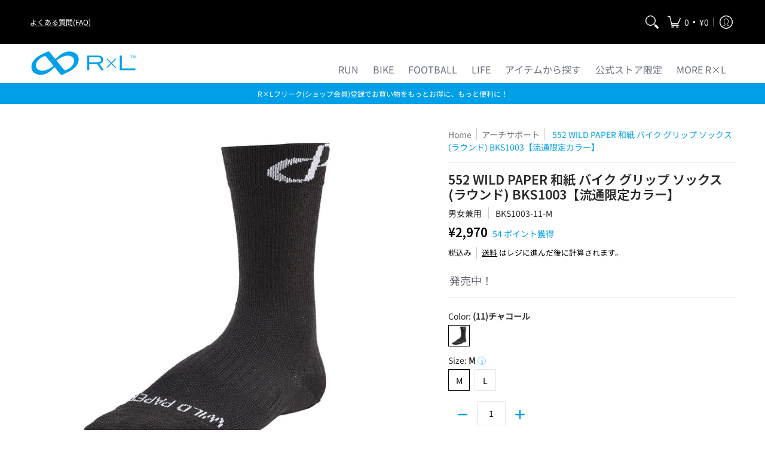

--- FILE ---
content_type: text/html; charset=utf-8
request_url: https://shop.rxl.jp/collections/arch-support/products/bks1003-ltd?variant=44402454102269
body_size: 97806
content:















<!doctype html><html class="no-js" lang="ja" class="fonts-loading">
  <head>

       








<meta charset="utf-8">
<meta http-equiv="X-UA-Compatible" content="IE=edge">
<meta name="viewport" content="width=device-width, initial-scale=1"><meta name="description" content="DRYタッチ高耐久 和紙糸BIKE SOCKS特別な店舗のみで販売する流通限定カラー 持続可能な天然素材&quot;和紙糸&quot;が、高耐久でDRYな履き心地を実現。雨や汗で濡れても常にドライでストレスフリー。ロード、ヒルクライム、シクロクロス、マウンテンバイクとオールラウンダーな全天候型ソックスです。 商品詳細 品番：BKS1003 カラー：(11)チャコール 素材：ナイロン, 指定外繊維(和紙), ポリエステル, ポリウレタン 生産国：日本 開発者VOICE &quot;高強度&quot;ロングライド用550Rの後継として高強度に補強された和紙糸を使用し進化させました。和紙は持続可能な天然素材「マニラ麻」からできており環境負荷が少い事が注目を浴びています。この糸は" /><meta name="theme-color" content="#00a0e9">
<title>552 WILD PAPER 和紙 バイク グリップ ソックス (ラウンド) BKS1003【流通限定カラー】 | R×L(アールエル) 公式 Online ショップ</title> 
<link rel="canonical" href="https://shop.rxl.jp/products/bks1003-ltd" />
<link rel="icon" href="//shop.rxl.jp/cdn/shop/files/R_L_logo2023_fab.png?crop=center&height=32&v=1683013312&width=32" type="image/png">
<meta property="og:site_name" content="R×L(アールエル) 公式 Online ショップ">
<meta property="og:url" content="https://shop.rxl.jp/products/bks1003-ltd">
<meta property="og:title" content="552 WILD PAPER 和紙 バイク グリップ ソックス (ラウンド) BKS1003【流通限定カラー】">
<meta property="og:type" content="product">
<meta property="og:description" content="DRYタッチ高耐久 和紙糸BIKE SOCKS特別な店舗のみで販売する流通限定カラー 持続可能な天然素材&quot;和紙糸&quot;が、高耐久でDRYな履き心地を実現。雨や汗で濡れても常にドライでストレスフリー。ロード、ヒルクライム、シクロクロス、マウンテンバイクとオールラウンダーな全天候型ソックスです。 商品詳細 品番：BKS1003 カラー：(11)チャコール 素材：ナイロン, 指定外繊維(和紙), ポリエステル, ポリウレタン 生産国：日本 開発者VOICE &quot;高強度&quot;ロングライド用550Rの後継として高強度に補強された和紙糸を使用し進化させました。和紙は持続可能な天然素材「マニラ麻」からできており環境負荷が少い事が注目を浴びています。この糸は"><meta property="og:image" content="http://shop.rxl.jp/cdn/shop/files/BKS1003.cha.jpg?v=1745190325">
<meta property="og:image:secure_url" content="https://shop.rxl.jp/cdn/shop/files/BKS1003.cha.jpg?v=1745190325">
<meta property="og:image:width" content="1200">
<meta property="og:image:height" content="1200"><meta property="og:price:amount" content="2,970">
<meta property="og:price:currency" content="JPY"><meta name="twitter:site" content="@_RxL__"><meta name="twitter:card" content="summary_large_image">
<meta name="twitter:title" content="552 WILD PAPER 和紙 バイク グリップ ソックス (ラウンド) BKS1003【流通限定カラー】">
<meta name="twitter:description" content="DRYタッチ高耐久 和紙糸BIKE SOCKS特別な店舗のみで販売する流通限定カラー 持続可能な天然素材&quot;和紙糸&quot;が、高耐久でDRYな履き心地を実現。雨や汗で濡れても常にドライでストレスフリー。ロード、ヒルクライム、シクロクロス、マウンテンバイクとオールラウンダーな全天候型ソックスです。 商品詳細 品番：BKS1003 カラー：(11)チャコール 素材：ナイロン, 指定外繊維(和紙), ポリエステル, ポリウレタン 生産国：日本 開発者VOICE &quot;高強度&quot;ロングライド用550Rの後継として高強度に補強された和紙糸を使用し進化させました。和紙は持続可能な天然素材「マニラ麻」からできており環境負荷が少い事が注目を浴びています。この糸は">


<link rel="preload" href="//shop.rxl.jp/cdn/fonts/jost/jost_n4.d47a1b6347ce4a4c9f437608011273009d91f2b7.woff2" as="font" type="font/woff2" crossorigin>



<link rel="preload" href="//shop.rxl.jp/cdn/fonts/noto_sans_japanese/notosansjapanese_n4.74a6927b879b930fdec4ab8bb6917103ae8bbca9.woff2" as="font" type="font/woff2" crossorigin>

<style data-shopify>
  	
  @font-face {
  font-family: Jost;
  font-weight: 400;
  font-style: normal;
  font-display: swap;
  src: url("//shop.rxl.jp/cdn/fonts/jost/jost_n4.d47a1b6347ce4a4c9f437608011273009d91f2b7.woff2") format("woff2"),
       url("//shop.rxl.jp/cdn/fonts/jost/jost_n4.791c46290e672b3f85c3d1c651ef2efa3819eadd.woff") format("woff");
}

  @font-face {
  font-family: "Noto Sans Japanese";
  font-weight: 400;
  font-style: normal;
  font-display: swap;
  src: url("//shop.rxl.jp/cdn/fonts/noto_sans_japanese/notosansjapanese_n4.74a6927b879b930fdec4ab8bb6917103ae8bbca9.woff2") format("woff2"),
       url("//shop.rxl.jp/cdn/fonts/noto_sans_japanese/notosansjapanese_n4.15630f5c60bcf9ed7de2df9484ab75ddd007c8e2.woff") format("woff");
}

  
  :root {
    
    /* DEFAULT COLORS */

	--white:#fff;
    --black:#000;
    --background:#ffffff;
    --background_85:rgba(255, 255, 255, 0.85);
    --background_search:#ffffff;
    --body_font_color:#000000;
    --body_font_color_05:rgba(0, 0, 0, 0.05);
    --body_font_color_25:rgba(0, 0, 0, 0.25);
    --body_font_color_50:rgba(0, 0, 0, 0.5);
    --body_font_color_lighten_15:#262626;
    --body_font_color_darken_10:#000000;
    --body_font_hover_color:#000000;
    --headline_font_color:#292929;
    --headline_font_color_00:rgba(41, 41, 41, 0.0);
    --headline_font_color_05:rgba(41, 41, 41, 0.05);
    --headline_font_color_08:rgba(41, 41, 41, 0.08);
    --customer_background_color:#000000;
    --customer_hover_background_color:#ffffff;
    --customer_font_color:#ffffff;
    --customer_hover_font_color:#00a0e9;
    --header_background_color:#ffffff;
    --header_background_color_75:rgba(255, 255, 255, 0.75);
    --header_font_color:#6b6f81;
    --header_font_color_darken_15:#484b57;
    --header_hover_font_color:#00a0e9;
    --header_hover_font_color_darken_15:#006b9d;
    --announcement_background_color:#00a0e9;
    --announcement_font_color:#ffffff;
    --announcement_hover_font_color:#ffffff;
    --price_color:#000000;
    --rating_color:#ffcb67;
    --rating_background_color:#efefef;

    --button_border:1px;
    --button_corner:0px;
    --button_primary_border:#00a0e9;
    --button_primary_background:#00a0e9;
    --button_primary_text:#ffffff;
    --button_secondary_border:#00a0e9;
    --button_secondary_text:#48bcf1;
    --button_secondary_hover:#ffffff;
    
    --accent_color:#00a0e9;
    --accent_color_25:rgba(0, 160, 233, 0.25);
    --accent_color_lighten_30:#83d8ff;
    --accent_color_darken_15:#006b9d;
    --hover_accent_color:#48bcf1;
    
    --line_color:#e4e4e4;
    --line_color_05:rgba(228, 228, 228, 0.05);
    --line_color_darken_10:#cbcbcb;
    --line_color_section:#e4e4e4;
    --success_color:#5f6271;
    --error_color:#990000;
    --error_color_00:rgba(153, 0, 0, 0.0);
    --error_color_75:rgba(153, 0, 0, 0.75);
    --section_color_primary:#f4f5fa;
    --section_color_secondary:#f8f8f8;
    --badge_color:#e32e00;
    --badge_background_color:#ffffff;
    --a11ygrey:#767676;
    
    /* DEFAULT FONTS */

    --headline_font:Jost, sans-serif;
    --headline_font_fallback:sans-serif;
    --headline_font_weight:400;
  	--headline_font_weight_bold:700;
  	--headline_font_weight_medium:500;
  	--headline_font_style:normal;

    --body_font:"Noto Sans Japanese", sans-serif;
    --body_font_fallback:sans-serif;        
    --body_font_weight:400;
    --body_font_weight_bold:700;
    --body_font_weight_medium:500;
  	--body_font_style:normal;
    
    /* SHOP PAY */
    
    --payment-terms-background-color: #fff;
    --color-body-text: #000000;
    --color-body: #fff;
    --color-bg: #fff;
    
    /* DEFAULT ICONS */--box: url("data:image/svg+xml,%3Csvg height='16' width='16' viewBox='0 0 24 24' xmlns='http://www.w3.org/2000/svg' version='1.1' xmlns:xlink='http://www.w3.org/1999/xlink' xmlns:svgjs='http://svgjs.com/svgjs'%3E%3Cg%3E%3Cpath d='M0.500 0.499 L23.500 0.499 L23.500 23.499 L0.500 23.499 Z' fill='none' stroke='%23cbcbcb'/%3E%3C/g%3E%3C/svg%3E");
    --square_solid: url("data:image/svg+xml,%3Csvg height='16' width='16' viewBox='0 0 24 24' xmlns='http://www.w3.org/2000/svg' version='1.1' xmlns:xlink='http://www.w3.org/1999/xlink' xmlns:svgjs='http://svgjs.com/svgjs'%3E%3Cg%3E%3Crect x='7' y='7' width='10' height='10' fill='%2300a0e9' stroke='%2300a0e9'/%3E%3C/g%3E%3C/svg%3E");
	--square_crossed: url("data:image/svg+xml,%3Csvg height='16' width='16' viewBox='0 0 24 24' xmlns='http://www.w3.org/2000/svg' version='1.1' xmlns:xlink='http://www.w3.org/1999/xlink' xmlns:svgjs='http://svgjs.com/svgjs'%3E%3Cg%3E%3Cpath fill='none' stroke='%23cbcbcb' d='M7 16.999L17 6.999'/%3E%3Crect x='7' y='7' width='10' height='10' fill='none' stroke='%23cbcbcb'/%3E%3C/g%3E%3C/svg%3E");
    --x_only: url("data:image/svg+xml,%3Csvg height='16' width='16' viewBox='0 0 24 24' xmlns='http://www.w3.org/2000/svg' version='1.1' xmlns:xlink='http://www.w3.org/1999/xlink' xmlns:svgjs='http://svgjs.com/svgjs'%3E%3Cg%3E%3Cpath fill='none' stroke='%2300a0e9' d='M7 16.999L17 6.999' style='stroke-linecap: square;'/%3E%3Cpath fill='none' stroke='%2300a0e9' d='M17 16.999L7 6.999' style='stroke-linecap: square;'/%3E%3Crect x='-110' y='4.058' width='5.57' height='5.57' style='fill: rgb(216, 216, 216); stroke-linecap: square;'/%3E%3C/g%3E%3C/svg%3E");
    --check: url("data:image/svg+xml,%3Csvg height='var(--x_small)' width='var(--x_small)' viewBox='0 0 24 24' xmlns='http://www.w3.org/2000/svg' version='1.1' xmlns:xlink='http://www.w3.org/1999/xlink' xmlns:svgjs='http://svgjs.com/svgjs'%3E%3Cg transform='matrix(1,0,0,1,0,0)'%3E%3Cpath d='M18 6.999L11 16.499 6 12.499' fill='none' stroke='%2300a0e9' style='stroke-width: 2px;'%3E%3C/path%3E%3C/g%3E%3C/svg%3E");
    --bell: url("data:image/svg+xml,%3Csvg height='14' width='14' viewBox='0 0 24 24' xmlns='http://www.w3.org/2000/svg' version='1.1' xmlns:xlink='http://www.w3.org/1999/xlink' xmlns:svgjs='http://svgjs.com/svgjs'%3E%3Cg%3E%3Cpath d='M18.5,19.5V15a6.5,6.5,0,0,0-4-6,2.5,2.5,0,0,0-5,0,6.5,6.5,0,0,0-4,6v4.5a2,2,0,0,1-2,2h17A2,2,0,0,1,18.5,19.5Z' fill='none' stroke='%23990000' stroke-linecap='round' stroke-linejoin='round'%3E%3C/path%3E%3Cpath d='M14,21.5a2,2,0,1,1-4,0' fill='none' stroke='%23990000' stroke-linecap='round' stroke-linejoin='round'%3E%3C/path%3E%3Cpath d='M3.5,9A5.5,5.5,0,0,1,9,3.5' fill='none' stroke='%23990000' stroke-linecap='round' stroke-linejoin='round'%3E%3C/path%3E%3Cpath d='M.5,9A8.5,8.5,0,0,1,9,.5' fill='none' stroke='%23990000' stroke-linecap='round' stroke-linejoin='round'%3E%3C/path%3E%3Cpath d='M20.5,9A5.5,5.5,0,0,0,15,3.5' fill='none' stroke='%23990000' stroke-linecap='round' stroke-linejoin='round'%3E%3C/path%3E%3Cpath d='M23.5,9A8.5,8.5,0,0,0,15,.5' fill='none' stroke='%23990000' stroke-linecap='round' stroke-linejoin='round'/%3E%3C/g%3E%3C/svg%3E");
    --arrow_color:#00a0e9;

    --master_spacing:20px;
    --swatches:36px;
    --stars:16;
    --star_spacing: 2;
  	--star_size: calc(var(--stars) * 1.5);
    --vis_hid: 0;
    --logo_width: 0;
    --margin_padding: 0vh;
    --overlay_background: #ffffff;
    --overlay_opacity: 1;
  
    /* DEFAULT SIZES */
  
	--base:16px;
    --xx_small:calc(var(--base) * 0.75);	/* p  / 12 */
    --x_small:calc(var(--base) * 0.875);	/* h6 / 14 */
    --small:var(--base);					/* h5 / 16 */
    --medium:calc(var(--base) * 1.125);		/* h4 / 18 */
    --large:calc(var(--base) * 1.625);		/* h3 / 26 */
    --x_large:calc(var(--base) * 2.125);	/* h2 / 34 */
    --xx_large:calc(var(--base) * 3);		/* h1 / 48 */

    --headline_font_size_12: calc(12px + (12 - 12) * ((100vw - 320px) / (1220 - 320)));
    --headline_font_size_14: calc(12px + (14 - 12) * ((100vw - 320px) / (1220 - 320)));
    --headline_font_size_16: calc(14px + (16 - 14) * ((100vw - 320px) / (1220 - 320)));
    --headline_font_size_18: calc(16px + (18 - 16) * ((100vw - 320px) / (1220 - 320)));
    --headline_font_size_24: calc(18px + (24 - 18) * ((100vw - 320px) / (1220 - 320)));
    --headline_font_size_30: calc(24px + (30 - 24) * ((100vw - 320px) / (1220 - 320)));
    --headline_font_size_36: calc(24px + (36 - 24) * ((100vw - 320px) / (1220 - 320)));
    --headline_font_size_42: calc(36px + (42 - 36) * ((100vw - 320px) / (1220 - 320)));
    --headline_font_size_48: calc(36px + (48 - 36) * ((100vw - 320px) / (1220 - 320)));
    --headline_font_size_54: calc(36px + (54 - 36) * ((100vw - 320px) / (1220 - 320)));
    --headline_font_size_60: calc(36px + (60 - 36) * ((100vw - 320px) / (1220 - 320)));
    --headline_font_size_66: calc(36px + (66 - 36) * ((100vw - 320px) / (1220 - 320)));
    --headline_font_size_72: calc(36px + (72 - 36) * ((100vw - 320px) / (1220 - 320)));
    --headline_font_size_78: calc(36px + (78 - 36) * ((100vw - 320px) / (1220 - 320)));
    --headline_font_size_84: calc(36px + (84 - 36) * ((100vw - 320px) / (1220 - 320)));
    --headline_font_size_90: calc(36px + (90 - 36) * ((100vw - 320px) / (1220 - 320)));
    --headline_font_size_96: calc(36px + (96 - 36) * ((100vw - 320px) / (1220 - 320)));
        
  }

  @media only screen and (min-width: 1220px) {
    :root {
      --headline_font_size_12: 12px;
      --headline_font_size_14: 14px;
      --headline_font_size_16: 16px;
      --headline_font_size_18: 18px;
      --headline_font_size_24: 24px;
      --headline_font_size_30: 30px;
      --headline_font_size_36: 36px;
      --headline_font_size_42: 42px;
      --headline_font_size_48: 48px;
      --headline_font_size_54: 54px;
      --headline_font_size_60: 60px;
      --headline_font_size_66: 66px;
      --headline_font_size_72: 72px;
      --headline_font_size_78: 78px;
      --headline_font_size_84: 84px;
      --headline_font_size_90: 90px;
      --headline_font_size_96: 96px;
    }
  }.badge {
    height:18px;
    padding:2px;
    width:18px;
  }
  
  .placeholder-svg-background {background-image:url('data:image/svg+xml,%3Csvg xmlns=%22http://www.w3.org/2000/svg%22 viewBox=%220 0 1052 400%22%3E%3Cpath d=%22M103 177.9c0-.3-.2-.5-.4-.7-.2-.2-.5-.2-.8-.2l-13.4 3.1c-.3.1-.6.3-.7.6l-.7 2c-.7 1.9-2.6 2.6-3.6 2.9-1.2.3-2.5.6-3.8.9-6.3 1.5-14.1 3.3-21.4 6.6-6.8-6.3-12.7-11.1-15.7-13.5-.5-.4-1.2-.6-1.8-.5-.6.1-1.1.4-1.5.8-.5.3-2.1 1.5-2.8 3.7-2.9 9.4 1.8 15.3 7 19.9-4.9 5.5-8.1 12.9-8.1 22.9 0 36.1 20.1 42.8 33.4 47.3 8.1 2.7 12.7 4.5 12.7 9.6 0 5.4-5.4 7.2-12.8 9.7-14.1 4.7-33.3 11.1-33.3 47.2 0 10.2 3.3 17.7 8.4 23.2-5.3 4.6-10.2 10.6-7.3 20.1.7 2.2 2.2 3.3 2.8 3.7.4.4.9.7 1.5.8h.3c.5 0 1.1-.2 1.5-.5 3.1-2.4 9.2-7.4 16.1-13.9 7.2 3.2 14.9 5 21 6.4 1.4.3 2.6.6 3.8.9 1.1.3 2.9 1 3.6 2.9l.7 2c.1.3.4.6.7.6l13.4 3.1h.2c.2 0 .4-.1.6-.2.2-.2.4-.4.4-.7 6.9-50.3.2-77.3-3.8-93.4-1.3-5.3-2.3-9.2-2.3-12.1s.9-6.8 2.3-12.1c4.1-15.9 10.7-42.8 3.8-93.1zm-64.8 6.4c.5-1.8 2-2.6 2-2.7l.3-.3c.1-.1.2-.2.3-.2.1 0 .2 0 .3.1 2.8 2.3 8.5 6.8 15 12.8-4.2 2.1-8.1 4.7-11.5 8-6.5-5.7-8.4-11-6.4-17.7zm3 201.6c-.1.1-.3.1-.3.1-.1 0-.2 0-.3-.2l-.3-.3s-1.5-.9-2-2.7c-2.1-6.9-.1-12.1 6.8-18.1 3.4 3.3 7.4 5.8 11.6 7.9-6.8 6.3-12.5 11-15.5 13.3zM95 283.3c0 3.2 1 7.1 2.3 12.6 3.9 15.8 10.5 42.3 3.9 91.5l-11.8-2.7-.5-1.5c-.7-2-2.6-3.5-5-4.2-1.2-.3-2.5-.6-3.9-.9-16-3.7-42.8-10-42.8-37.9 0-34.6 18.5-40.8 32-45.3 7.6-2.5 14.2-4.7 14.2-11.6 0-6.8-6.5-8.9-14.1-11.5-13.5-4.5-32.1-10.7-32.1-45.4 0-27.9 26.8-34.2 42.8-37.9 1.4-.3 2.7-.6 3.9-.9 2.5-.6 4.3-2.1 5-4.2l.5-1.5 11.8-2.7c6.6 49.3 0 75.7-3.9 91.5-1.3 5.5-2.3 9.4-2.3 12.6z%22/%3E%3Cpath d=%22M96 372c-1.6 0-2.5 2.8-2.5 5.6s.8 5.6 2.5 5.6 2.5-2.8 2.5-5.6-.9-5.6-2.5-5.6zm0 10.2c-.6 0-1.5-1.8-1.5-4.6s.9-4.6 1.5-4.6 1.5 1.8 1.5 4.6-.9 4.6-1.5 4.6zm0-187.5c1.6 0 2.5-2.8 2.5-5.6s-.8-5.6-2.5-5.6-2.5 2.8-2.5 5.6c0 2.9.9 5.6 2.5 5.6zm0-10.1c.6 0 1.5 1.8 1.5 4.6s-.9 4.6-1.5 4.6-1.5-1.8-1.5-4.6.9-4.6 1.5-4.6zM83.5 296.7c-18.6.8-43.3 5.7-43.3 40.1 0 10.6 3.2 19 9.4 24.8 5 4.7 14.3 9.9 31 9.9 1.8 0 3.6-.1 5.6-.2 6.5-.4 11.9-4.9 13.4-11.1 1.6-6.5 6.1-29.8-4.5-56-1.9-4.7-6.6-7.6-11.6-7.5zm-42.3 40.1c0-33.2 23.8-38.2 41.9-39-.1.2-.2.3-.2.6.2 4.8.4 9.3.6 13.7-.1 23.6-15.1 33.9-28.4 43-2 1.4-3.9 2.6-5.7 4-.2.2-.4.4-.4.6-5.2-5.6-7.8-13.3-7.8-22.9zm8.9 24c.2 0 .3-.1.4-.2 1.8-1.3 3.6-2.6 5.6-3.9 10.8-7.4 23.8-16.3 28-33.3.4 5.8.8 11.1 1.1 15.7-4.8 8.6-12.2 17.7-22.6 27.8-.3.2-.3.6-.3.9-4.5-1.5-8.7-3.7-12.2-6.9.1-.1.1-.1 0-.1zm36 9.5c-5.5.4-14 .3-22-2 9.5-9.3 16.5-17.8 21.4-25.8 1.4 16.4 2.6 26.8 2.6 26.9 0 .2.1.4.2.5-.7.3-1.4.4-2.2.4zm12.5-10.4c-1.1 4.5-4.3 7.9-8.5 9.5v-.2c0-.1-1.4-11.8-2.9-30-.6-7.5-1.3-16.7-1.8-27.3v-.6c0-.1 0-.2-.1-.2-.2-4.1-.4-8.4-.5-12.9 0-.2-.1-.3-.2-.5 4.1.3 7.8 2.9 9.4 6.8 10.7 25.9 6.2 49 4.6 55.4zm1-153c-1.6-6.2-7-10.7-13.4-11.1-20.3-1.3-31.1 4.6-36.6 9.7-6.2 5.8-9.4 14.2-9.4 24.8 0 34.3 24.7 39.3 43.3 40.1h.5c4.8 0 9.3-3 11.1-7.5 10.6-26.2 6.1-49.5 4.5-56zM81 196.6c1.9 0 3.6.1 5.1.2.8.1 1.6.2 2.4.4-.2.2-.3.4-.3.6 0 .1-1.2 10.5-2.6 26.9-4.9-8.1-12-16.5-21.4-25.8-.1-.1-.1-.1-.2-.1 5.8-1.7 11.9-2.2 17-2.2zm-39.8 33.7c0-9.6 2.6-17.3 7.8-22.8 0 .3.1.6.4.8 1.7 1.3 3.5 2.5 5.4 3.8 13.6 9.4 29.1 20.1 28.1 45.6-.2 4.2-.2 7.3-.3 11.2 0 .2.1.3.1.5-18.1-.9-41.5-6.1-41.5-39.1zm43.2 39.1c.1-.1.2-.3.2-.5 0-3.9.1-7 .3-11.2 1-26.6-15.6-38.1-29-47.3-1.9-1.3-3.6-2.5-5.3-3.7-.2-.1-.4-.2-.6-.2l.2-.2c3.5-3.3 7.8-5.5 12.3-7-.2.4-.1.8.2 1.1 10.4 10.2 17.8 19.3 22.7 28.1 3 5.4 4.7 10.3 5.1 14.6.6 7.1 1.2 13 2 20.4 0 .4.4.8.8.8-1.9 3-5.3 4.9-8.9 5.1zm10-7.5c-.7-6.8-1.3-12.5-1.9-19.1-.4-4.5-2.2-9.6-5.2-15.1 1.4-18 2.8-29.6 2.8-29.7v-.3c4.2 1.6 7.4 5 8.5 9.5 1.6 6.3 6 29.1-4.2 54.7zM204.6 71.5c16 0 29.1-13 29.1-29.1s-13-29.1-29.1-29.1-29.1 13-29.1 29.1 13.1 29.1 29.1 29.1zm0-57.1c15.5 0 28.1 12.6 28.1 28.1 0 15.5-12.6 28.1-28.1 28.1S176.5 58 176.5 42.5c0-15.5 12.6-28.1 28.1-28.1z%22/%3E%3Cpath d=%22M227.5 42.7c0 .3.2.5.5.5h3.1c.3 0 .5-.2.5-.5s-.2-.5-.5-.5H228c-.3 0-.5.3-.5.5zm-49.4.5h3.1c.3 0 .5-.2.5-.5s-.2-.5-.5-.5h-3.1c-.3 0-.5.2-.5.5s.2.5.5.5zm26.2 22.2c-.3 0-.5.2-.5.5V69c0 .3.2.5.5.5s.5-.2.5-.5v-3.1c0-.3-.2-.5-.5-.5zm0-45.9c.3 0 .5-.2.5-.5v-3.1c0-.3-.2-.5-.5-.5s-.5.2-.5.5V19c0 .3.2.5.5.5zm12.4 42.9c-.1-.2-.4-.3-.7-.2-.2.1-.3.4-.2.7l1.6 2.7c.1.2.3.2.4.2.1 0 .2 0 .2-.1.2-.1.3-.4.2-.7l-1.5-2.6zm-24.2-39.9c.1.2.3.2.4.2.1 0 .2 0 .2-.1.2-.1.3-.4.2-.7l-1.6-2.7c-.1-.2-.4-.3-.7-.2-.2.1-.3.4-.2.7l1.7 2.8zm-8.3 31.1l-2.8 1.6c-.2.1-.3.4-.2.7.1.2.3.2.4.2.1 0 .2 0 .2-.1l2.8-1.6c.2-.1.3-.4.2-.7 0-.1-.4-.2-.6-.1zm40.6-22.3c.1 0 .2 0 .2-.1l2.8-1.6c.2-.1.3-.4.2-.7-.1-.2-.4-.3-.7-.2l-2.8 1.6c-.2.1-.3.4-.2.7.1.2.3.3.5.3zm3 24l-2.8-1.6c-.2-.1-.5-.1-.7.2-.1.2-.1.5.2.7l2.8 1.6c.1 0 .2.1.2.1.2 0 .3-.1.4-.2.2-.4.2-.7-.1-.8zm-46.4-25.7l2.8 1.6c.1 0 .2.1.2.1.2 0 .3-.1.4-.2.1-.2.1-.5-.2-.7l-2.8-1.6c-.2-.1-.5-.1-.7.2s.1.5.3.6zm11.8 32.6c-.2-.1-.5-.1-.7.2l-1.6 2.8c-.1.2-.1.5.2.7.1 0 .2.1.2.1.2 0 .3-.1.4-.2l1.6-2.8c.2-.4.1-.7-.1-.8zM216 22.7c.1 0 .2.1.2.1.2 0 .3-.1.4-.2l1.6-2.8c.1-.2.1-.5-.2-.7-.2-.1-.5-.1-.7.2l-1.6 2.8c0 .1.1.4.3.6zm-12.9 19.1s.1 0 .1.1c-.1.2-.1.5-.1.7l1.4 11.2c.1 1.1.4 2.2.9 3.2l.9 1.9c.1.2.3.3.5.3h.1c.2 0 .4-.2.4-.4l.3-2.1c.2-1.1.2-2.4.1-3.6l-1.2-10h13.2c2 0 4 0 5.9-.5.2-.1.4-.1.4-.4 0-.2-.2-.4-.4-.4-1.9-.5-3.9-.7-5.9-.7h-14c-.3-.3-.7-.4-1.2-.3-.3 0-.5.1-.7.3 0 0 0-.1-.1-.1l-18.1-14.8c-.2-.2-.5-.1-.7.1-.2.2-.1.5.1.7l18.1 14.8zm16.5.4c1.1 0 2.2-.2 3.3 0-1.1.2-2.2 0-3.3 0h-13.4 13.4z%22/%3E%3Cpath d=%22M211.3 38.3c.3 0 .5-.2.5-.5V27c0-.3-.2-.5-.5-.5s-.5.2-.5.5v10.9c0 .2.2.4.5.4zm-3-2.1c.3 0 .5-.2.5-.5v-6.5c0-.3-.2-.5-.5-.5s-.5.2-.5.5v6.5c0 .2.2.5.5.5zm-57.7-2h5.9c.3 0 .5-.2.5-.5s-.2-.5-.5-.5h-5.9c-.3 0-.5.2-.5.5s.2.5.5.5zm-8.1 5h2.4c.3 0 .5-.2.5-.5s-.2-.5-.5-.5h-2.4c-.3 0-.5.2-.5.5s.3.5.5.5zm13.1 4.5c0 .3.2.5.5.5h2.8c.3 0 .5-.2.5-.5s-.2-.5-.5-.5h-2.8c-.2 0-.5.3-.5.5zm-13.8 6.5h4c.3 0 .5-.2.5-.5s-.2-.5-.5-.5h-4c-.3 0-.5.2-.5.5s.2.5.5.5zm6.9 0h1.5c.3 0 .5-.2.5-.5s-.2-.5-.5-.5h-1.5c-.3 0-.5.2-.5.5s.3.5.5.5zm-34.9-16h5.9c.3 0 .5-.2.5-.5s-.2-.5-.5-.5h-5.9c-.3 0-.5.2-.5.5s.2.5.5.5zm-6.4 0h2.1c.3 0 .5-.2.5-.5s-.2-.5-.5-.5h-2.1c-.3 0-.5.2-.5.5s.3.5.5.5zm-11.3 0h5.3c.3 0 .5-.2.5-.5s-.2-.5-.5-.5h-5.3c-.3 0-.5.2-.5.5s.2.5.5.5zm20.4 9.5c0 .3.2.5.5.5h7.7c.3 0 .5-.2.5-.5s-.2-.5-.5-.5H117c-.3 0-.5.3-.5.5zm-4.8.5h2c.3 0 .5-.2.5-.5s-.2-.5-.5-.5h-2c-.3 0-.5.2-.5.5s.3.5.5.5zm-11.8 5.5c0 .3.2.5.5.5h5.5c.3 0 .5-.2.5-.5s-.2-.5-.5-.5h-5.5c-.3 0-.5.3-.5.5zM83.3 34.2h5.1c.3 0 .5-.2.5-.5s-.2-.5-.5-.5h-5.1c-.3 0-.5.2-.5.5s.3.5.5.5zm9 4h4.1c.3 0 .5-.2.5-.5s-.2-.5-.5-.5h-4.1c-.3 0-.5.2-.5.5s.3.5.5.5zm-9.5 1h2.4c.3 0 .5-.2.5-.5s-.2-.5-.5-.5h-2.4c-.3 0-.5.2-.5.5s.2.5.5.5zm-9.2-1h4.1c.3 0 .5-.2.5-.5s-.2-.5-.5-.5h-4.1c-.3 0-.5.2-.5.5s.2.5.5.5zm14 11.5c0 .3.2.5.5.5h1.5c.3 0 .5-.2.5-.5s-.2-.5-.5-.5h-1.5c-.3 0-.5.3-.5.5z%22/%3E%3Cpath d=%22M54.8 56.8v-.3c0-.1-.2-.3-.2-.3h5.2v1.5c0 1.3 1 2.5 2.3 2.5h6.7c1.3 0 2-1.2 2-2.5v-1.4h57v1.3c0 1.3 1.2 2.5 2.5 2.5h6.7c1.3 0 2.8-1.2 2.8-2.5v-1.5h28.5c.5 3 3.1 6 6.4 6h3.3c5.3 7 13.5 12.1 22.9 13.2.4 1.7 1.9 3 3.7 3s3.4-1.4 3.7-3.1c9.5-1.1 17.7-6 23-13.4.2.1.3.3.5.3h3.4c2.8 0 5.2-2 6.1-5H283l79.2.1c2.2 0 4.4-.6 6.3-1.8 4.5-3 10-7.5 10-12.6s-5.4-9.7-10-12.6c-1.9-1.2-4-1.8-6.3-1.8l-120.5.1c-.5-3.1-3.1-5.4-6.4-5.4h-3.8c-.1 0-.2-.1-.3-.1-6-8.2-15.7-13.5-26.7-13.5-10.9 0-20.6 5.6-26.6 13.6h-3.3c-2.8 0-5.2 2-6.1 4h-28.8V26c0-1.3-1.4-2.8-2.8-2.8h-6.7c-1.3 0-2.5 1.4-2.5 2.8v1.3h-57V26c0-1.3-.6-2.8-2-2.8H62c-1.3 0-2.3 1.4-2.3 2.8v1.2h-5V27c0-3.3-2.8-5.7-6.1-5.7H31.2c-3.3 0-6.4 2.4-6.4 5.7v29.8c0 3.3 3.1 5.5 6.4 5.5h17.5c3.3-.1 6.1-2.3 6.1-5.5zm149.8 20.4c-1.2 0-2.3-.8-2.7-1.9.9.1 1.8.1 2.7.1s1.8 0 2.7-.1c-.4 1.1-1.4 1.9-2.7 1.9zM367.4 32c3.4 2.2 9.1 6.6 9.1 11 0 2.8-2.3 5.4-4.8 7.6-.1-.1-.2-.4-.4-.4h-7.1c-.3 0-.5.2-.5.5s.2.5.5.5h6.6c-1.2 1-2.3 1.9-3.3 2.6-1.5 1-3.3 1.6-5.2 1.6l-120.4.1V35.2h2.7c.3 0 .5-.2.5-.5s-.2-.5-.5-.5h-2.7v-3.7h120.4c1.7 0 3.5.5 5.1 1.5zm-132-6.8c2.5 0 4.4 1.8 4.4 4.2v25.9c0 2.5-2 4.8-4.4 4.8h-2.8c3.2-5 5-11.1 5-17.5s-1.8-12.5-5-17.5h2.8zm-30.8-13.7c17.1 0 31 13.9 31 31s-13.9 31-31 31-31-13.9-31-31 13.9-31 31-31zm-30 13.7h2c-3.2 5-5 11.1-5 17.5s1.8 12.5 5 17.5h-2c-2.5 0-4.9-2.4-4.9-4.8V29.5c.1-2.5 2.5-4.3 4.9-4.3zm-6.8 4v20h-2.3c-.3 0-.5.2-.5.5s.2.5.5.5h2.3v4h-28v-25h28zm-30 28.6c0 .2-.2.4-.4.4h-7.1c-.2 0-.4-.2-.4-.4V25.7c0-.2.2-.4.4-.4h7.1c.2 0 .4.2.4.4v32.1zm-10-28.4v7.9h-4.1c-.3 0-.5.2-.5.5s.2.5.5.5h4.1v16.1h-57v-25h57zm-58 28.4c0 .2-.2.4-.4.4h-7.1c-.2 0-.4-.2-.4-.4V25.7c0-.2.2-.4.4-.4h7.1c.2 0 .4.2.4.4v32.1zm-10-3.6H49c-1.9 0-3.2-1.4-3.2-3.2v-5.6c0-.1-.2-.1-.2-.1h7.2v2.6c0 .6.4 1 1 1s1-.4 1-1v-12c0-.6-.4-1-1-1s-1 .4-1 1v2.3h-7v-5.5c0-1.8 1.4-3.5 3.2-3.5h10.8v25zm-16-21.5v5.5h-13V27.4c0-.7.5-1.1 1.2-1.1h15.9c.7 0 1.3 0 1.3 1H49c-3-.1-5.2 2.5-5.2 5.4zm-13.4 7.5h22.4v3H30.4c-.4 0-.6-.6-.6-1v-.8c0-.3.2-1.2.6-1.2zm.4 5h12.9s.1 0 .1.1V51c0 3 2.3 5.2 5.2 5.2h.2c0 1-.6 1-1.3 1H32c-.7 0-1.2-.1-1.2-.9V45.2zm-4 11.6V27c0-2.2 2.2-3.7 4.4-3.7h17.5c2.2 0 4.1 1.6 4.1 3.7v.3h-2.6c0-1-1.1-2-2.3-2H32c-1.3 0-2.2.8-2.2 2.1v11.5c-1 .3-2 1.4-2 2.6v.8c0 1.3 1 2.3 2 2.6v11.5c0 1.3.9 1.9 2.2 1.9h15.9c1.3 0 2.3-1 2.3-2h2.4s.1.2.1.3v.3c0 2.2-1.9 3.5-4.1 3.5H31.2c-2.2-.2-4.4-1.5-4.4-3.6z%22/%3E%3Cpath d=%22M246.9 51.2h5.9c.3 0 .5-.2.5-.5s-.2-.5-.5-.5h-5.9c-.3 0-.5.2-.5.5s.2.5.5.5zm25.5 0h3.9c.3 0 .5-.2.5-.5s-.2-.5-.5-.5h-3.9c-.3 0-.5.2-.5.5s.3.5.5.5zm5.8-4.5c0 .3.2.5.5.5h2.4c.3 0 .5-.2.5-.5s-.2-.5-.5-.5h-2.4c-.2 0-.5.3-.5.5zm-22.4-5.5h5.3c.3 0 .5-.2.5-.5s-.2-.5-.5-.5h-5.3c-.3 0-.5.2-.5.5s.3.5.5.5zm16.4-.5c0 .3.2.5.5.5h7.2c.3 0 .5-.2.5-.5s-.2-.5-.5-.5h-7.2c-.3 0-.5.3-.5.5zm38.3-5.5h5.9c.3 0 .5-.2.5-.5s-.2-.5-.5-.5h-5.9c-.3 0-.5.2-.5.5s.3.5.5.5zm47.9 16h2.3c.3 0 .5-.2.5-.5s-.2-.5-.5-.5h-2.3c-.3 0-.5.2-.5.5s.2.5.5.5zm-7.9-5h-2.4c-.3 0-.5.2-.5.5s.2.5.5.5h2.4c.3 0 .5-.2.5-.5s-.2-.5-.5-.5zm13.1-5h4.1c.3 0 .5-.2.5-.5s-.2-.5-.5-.5h-4.1c-.3 0-.5.2-.5.5s.2.5.5.5zm-4.1-6h1.5c.3 0 .5-.2.5-.5s-.2-.5-.5-.5h-1.5c-.3 0-.5.2-.5.5s.2.5.5.5zm-14.6 0h8.9c.3 0 .5-.2.5-.5s-.2-.5-.5-.5h-8.9c-.3 0-.5.2-.5.5s.2.5.5.5zm-11.7 0h2.8c.3 0 .5-.2.5-.5s-.2-.5-.5-.5h-2.8c-.3 0-.5.2-.5.5s.2.5.5.5zm-52.6 15.5c0 .3.2.5.5.5h2.3c.3 0 .5-.2.5-.5s-.2-.5-.5-.5h-2.3c-.3 0-.5.3-.5.5zm34.8 0c0 .3.2.5.5.5h2.3c.3 0 .5-.2.5-.5s-.2-.5-.5-.5h-2.3c-.3 0-.5.3-.5.5zm-17-4c0 .3.2.5.5.5h2.3c.3 0 .5-.2.5-.5s-.2-.5-.5-.5h-2.3c-.3 0-.5.3-.5.5zm-2.6-5.5h4.5c.3 0 .5-.2.5-.5s-.2-.5-.5-.5h-4.5c-.3 0-.5.2-.5.5s.3.5.5.5zm41.5 9H335c-.3 0-.5.2-.5.5s.2.5.5.5h2.3c.3 0 .5-.2.5-.5s-.2-.5-.5-.5zm-2.3-3.5c0-.3-.2-.5-.5-.5h-2.4c-.3 0-.5.2-.5.5s.2.5.5.5h2.4c.3 0 .5-.2.5-.5zm-5.9-5.5h4.5c.3 0 .5-.2.5-.5s-.2-.5-.5-.5h-4.5c-.3 0-.5.2-.5.5s.2.5.5.5zm-38.9 5c1.7 0 3.2-1.4 3.2-3.2s-1.4-3.2-3.2-3.2-3.2 1.5-3.2 3.2 1.4 3.2 3.2 3.2zm0-4.4c.6 0 1.2.5 1.2 1.2s-.5 1.2-1.2 1.2-1.2-.6-1.2-1.2.5-1.2 1.2-1.2zm16.1 4.4c1.7 0 3.2-1.4 3.2-3.2s-1.4-3.2-3.2-3.2-3.2 1.4-3.2 3.2 1.5 3.2 3.2 3.2zm0-4.4c.6 0 1.2.5 1.2 1.2s-.5 1.2-1.2 1.2-1.2-.5-1.2-1.2.6-1.2 1.2-1.2zm16.2 4.4c1.7 0 3.2-1.4 3.2-3.2s-1.4-3.2-3.2-3.2-3.2 1.4-3.2 3.2 1.4 3.2 3.2 3.2zm0-4.4c.6 0 1.2.5 1.2 1.2s-.5 1.2-1.2 1.2c-.6 0-1.2-.5-1.2-1.2s.5-1.2 1.2-1.2zm13 1.2c0 1.7 1.4 3.2 3.2 3.2s3.2-1.4 3.2-3.2-1.4-3.2-3.2-3.2-3.2 1.5-3.2 3.2zm3.1-1.2c.6 0 1.2.5 1.2 1.2s-.5 1.2-1.2 1.2c-.6 0-1.2-.5-1.2-1.2s.6-1.2 1.2-1.2zM76.4 43.7c0 .3.2.5.5.5h4.7c.3 0 .5-.2.5-.5s-.2-.5-.5-.5h-4.7c-.2 0-.5.3-.5.5zm196.1-8.5h2.9c.3 0 .5-.2.5-.5s-.2-.5-.5-.5h-2.9c-.3 0-.5.2-.5.5s.3.5.5.5zm-66.5 280c-.2-.2-.5-.2-.7-.1-.2.2-.2.5-.1.7 1 1.2 2.1 2.3 3.2 3.3.1.1.2.1.3.1.1 0 .3-.1.4-.2.2-.2.2-.5 0-.7-1-.9-2.1-1.9-3.1-3.1zm59.6-21.8c0-5.2-1.1-10.2-3.3-14.8-.1-.2-.4-.4-.7-.2-.2.1-.4.4-.2.7 2.2 4.5 3.2 9.3 3.2 14.4 0 18.4-15 33.3-33.3 33.3-7.1 0-13.8-2.2-19.5-6.3-.2-.2-.5-.1-.7.1-.2.2-.1.5.1.7 5.9 4.2 12.8 6.5 20.1 6.5 18.9 0 34.3-15.4 34.3-34.4zm-6.9-18.9c.1.1.3.2.4.2.1 0 .2 0 .3-.1.2-.2.3-.5.1-.7-1-1.4-2-2.7-3.2-4-.2-.2-.5-.2-.7 0-.2.2-.2.5 0 .7 1.1 1.3 2.2 2.6 3.1 3.9zm-12.6-10.9c2.3 1.1 4.4 2.5 6.3 4.1.1.1.2.1.3.1.1 0 .3-.1.4-.2.2-.2.1-.5-.1-.7-2-1.7-4.2-3.1-6.5-4.2-.2-.1-.5 0-.7.2-.1.2 0 .5.3.7zm-48.2 29.8c0-18.4 15-33.3 33.3-33.3 3.2 0 6.5.5 9.5 1.4.3.1.5-.1.6-.3.1-.3-.1-.5-.3-.6-3.2-.9-6.5-1.4-9.8-1.4-18.9 0-34.3 15.4-34.3 34.3 0 2.1.2 4.3.6 6.3 0 .2.3.4.5.4h.1c.3-.1.5-.3.4-.6-.4-2-.6-4.1-.6-6.2zm1.6 10c-.1-.3-.4-.4-.6-.3-.3.1-.4.4-.3.6.7 2.3 1.7 4.6 2.9 6.7.1.2.3.3.4.3.1 0 .2 0 .2-.1.2-.1.3-.4.2-.7-1.2-2-2.1-4.2-2.8-6.5z%22/%3E%3Cpath d=%22M231.3 315c11.9 0 21.6-9.7 21.6-21.6s-9.7-21.6-21.6-21.6-21.6 9.7-21.6 21.6 9.7 21.6 21.6 21.6zm0-41.1c4.6 0 8.8 1.6 12.1 4.3l-10 12.1c-.2.2-.1.5.1.7.1.1.2.1.3.1.1 0 .3-.1.4-.2l10-12.1c4.1 3.6 6.7 8.8 6.7 14.7 0 10.8-8.8 19.6-19.6 19.6-4.5 0-8.6-1.5-11.9-4.1l10-12.1c.2-.2.1-.5-.1-.7-.2-.2-.5-.1-.7.1l-10 12.1c-1.2-1-2.2-2.1-3.1-3.4l.1-.1 19.4-23.5c.2-.2.1-.5-.1-.7-.2-.2-.5-.1-.7.1L215 304.2c-2-3.1-3.2-6.7-3.2-10.6-.1-11 8.7-19.7 19.5-19.7zm44.7 19.5c0 2.3.4 4.5 1.2 6.7.1.2.3.3.5.3h.2c.3-.1.4-.4.3-.6-.8-2-1.1-4.2-1.1-6.3 0-10 8.1-18.1 18.1-18.1 6.4 0 12.4 3.4 15.6 8.9.1.2.4.3.7.2.2-.1.3-.4.2-.7-3.4-5.8-9.7-9.4-16.5-9.4-10.6-.1-19.2 8.5-19.2 19zm19.2 18.2c-5.7 0-10.9-2.6-14.4-7.1-.2-.2-.5-.3-.7-.1-.2.2-.3.5-.1.7 3.7 4.7 9.2 7.4 15.2 7.4 10.6 0 19.1-8.6 19.1-19.1 0-1.3-.1-2.6-.4-3.9-.1-.3-.3-.4-.6-.4-.3.1-.4.3-.4.6.2 1.2.4 2.4.4 3.7 0 10-8.1 18.2-18.1 18.2zm99.6-44.4c0-.6-.4-1-1-1h-43c-.6 0-1 .4-1 1v53c0 .6.4 1 1 1h43c.6 0 1-.4 1-1v-53zm-1 52h-42v-51h42v51z%22/%3E%3Cpath d=%22M379.8 271.7c0-.3-.2-.5-.5-.5h-12c-.3 0-.5.2-.5.5v43c0 .3.2.5.5.5h12c.3 0 .5-.2.5-.5v-43zm-12 .5h11v42h-11v-42zm-142 36.9c.1.1.2.1.3.1.1 0 .3-.1.4-.2l18.3-22.3c.2-.2.1-.5-.1-.7s-.5-.1-.7.1l-18.3 22.3c-.1.2-.1.6.1.7zm85.5-53.5c.3 0 .5-.2.5-.5v-8.9l4.6.7c.3 0 .6-.1.6-.4 0-.3-.1-.5-.4-.6l-5.1-.8c-.1 0-.4 0-.5.1-.1.1-.2.2-.2.4v9.5c0 .3.2.5.5.5zm11.9-7.7l15.6 2.4h.1c.2 0 .5-.2.5-.4 0-.3-.1-.5-.4-.6l-15.6-2.4c-.3 0-.5.1-.6.4 0 .3.1.6.4.6zm16.1 60.4c-.3 0-.5.2-.5.5v26.3c0 .3.2.5.5.5s.5-.2.5-.5v-26.3c0-.3-.2-.5-.5-.5zm0-20.5c-.3 0-.5.2-.5.5v13.9c0 .3.2.5.5.5s.5-.2.5-.5v-13.9c0-.2-.2-.5-.5-.5zm-28-17.2c.3 0 .5-.2.5-.5v-9c0-.3-.2-.5-.5-.5s-.5.2-.5.5v9c0 .3.2.5.5.5zm-16.1 37.5c-3.2 0-6.2-1-8.7-2.8-.2-.2-.5-.1-.7.1-.2.2-.1.5.1.7 2.7 2 5.9 3 9.3 3 8.6 0 15.7-7 15.7-15.7 0-1.7-.3-3.4-.8-5-.1-.3-.4-.4-.6-.3-.3.1-.4.4-.3.6.5 1.5.8 3.1.8 4.7-.1 8.1-6.7 14.7-14.8 14.7zm0-30.3c-8.6 0-15.7 7-15.7 15.7 0 2.8.8 5.6 2.2 8 .1.2.3.2.4.2.1 0 .2 0 .3-.1.2-.1.3-.4.2-.7-1.4-2.3-2.1-4.9-2.1-7.5 0-8.1 6.6-14.7 14.7-14.7 4.3 0 8.4 1.9 11.2 5.2.2.2.5.2.7.1.2-.2.2-.5.1-.7-3-3.5-7.4-5.5-12-5.5zm-82.5 57.4c.3.1.6.2.9.2.7 0 1.5-.4 1.8-1.1.5-1 .1-2.2-.9-2.7s-2.2-.1-2.7.9-.1 2.2.9 2.7zm-.1-2.2c.2-.5.8-.7 1.3-.5.5.2.7.8.5 1.3-.2.5-.8.7-1.3.5-.5-.2-.7-.8-.5-1.3z%22/%3E%3Cpath d=%22M447.3 179.2h-11.5v-1.5c0-.6-.4-1.5-.9-1.5H135.2c-.6 0-1.5.9-1.5 1.5v7.5h-2.4c-.6 0-.6.4-.6.9v203.2c0 .6 0 .9.6.9h308.4c.6 0 1-.3 1-.9v-4.1h6.5c.6 0 1.5-.5 1.5-1V179.9c.1-.6-.8-.7-1.4-.7zm-311.5-1h298v7h-298v-7zm280 21.6h-1.3c-.3 0-.5.2-.5.5s.3.5.5.5l.4.2c.2 0 .4.3.6.3.1 0 .3-.5.3-.5v127h-.1c-.4 0-1.1.2-2.8 1.6-.2.2-.2.5-.1.7.1.1.2.2.4.2.1 0 .2 0 .3-.1 1.6-1.3 2.1-1.4 2.2-1.4v-.5.5h.1v59.6H178.6c2.6-3 2.2-7.2.3-10-1.8-2.6-4.8-4.5-9-5.7-1-.3-2.1-.5-3.1-.7-2-.4-4-.9-5.9-1.7-2.5-1.1-5.1-3.4-5.3-6.5 0-.5 0-1.1.1-1.7.1-1.5.3-3-.7-4.2-1.6-2-4.8-1.1-7.1.7l-.3.3c-1.7 1.4-3.6 2.9-5.6 2.4-.2 0-.1 0-.2.1-2.1 1.5-6.9 1.8-8.9.2v-50.3c0-.1.8-.2 1.9-.4.3 0 .4-.3.3-.6 0-.3-.1-.5-.4-.4-.9.1-1.8.3-1.8.4V275h-.1.1c.2 0 .3-.1.4-.3.1-.3.2-.5-.1-.7-.2-.1-.3-.2-.3-.3V256c3 .6 5.6 1.2 8.3 1.7 3 .6 6.1 1.3 9.4 1.9 3.9.8 8.1 2 9.5 5.3 1.4 3.4-.9 7.1-2.8 10.5l-.5.9c-2.5 4.3-3.2 9.9.5 12.2 1.3.8 2.8 1 4.3 1.3 2.1.3 3.9.6 4.6 2.2.4.8.4 1.6.3 2.5-.1.8-.2 1.7-.3 2.5-.2 1.6-.4 3.2-.3 4.8.2 2.4 1.3 5.3 4 6.3.5.2 1 .3 1.6.3 1.6 0 3.7-.6 5-1.6.2-.1.5-.3.5-.4v32.7c0 5.4 4.4 10 9.8 10h11.1c-.1 0-.2.1-.2.3v.2c0 1 .2 1.9.7 2.9.1.2.3.3.5.3.1 0 .1 0 .2-.1.2-.1.4-.4.2-.7-.4-.8-.6-1.7-.6-2.5v-.1c0-.2-.1-.3-.2-.3H214v6.4c0 .6.5.6 1.1.6h15.3c.6 0 .7-.1.7-.6v-6.4h57.3c-.1 0-.3.7-.6 1.1-.2.2-.1.5.1.7.1.1.2.1.3.1.1 0 .3 0 .4-.1.4-.5.7-.7.8-1.7h17.3c.1 0 .1-.1.2-.1l34-5.3c2.5-.4 4.3-2.6 4.3-5.1v-3.5h54.9c1.7 0 3.1-1.1 3.1-2.7v-78.1c0-1.7-1.4-3.2-3.1-3.2h-54.9v-3.1c0-2.6-1.8-4.7-4.3-5.1l-14.7-2.3c-.3-1.1-.3-2.1.1-2.9 1-2 4-2.9 6.9-3.9 2.4-.8 4.6-1.5 5.7-2.7l.9-1.2c.3-.5.6-.9.9-1.3 1.1-1.1 3.1-1.6 5.2-1.2 1.6.3 3.2 1 4.5 2.1.8.7 1.5 1.5 2.3 2.4 1.6 1.8 3.2 3.7 5.7 4.2 1.5.3 3.8.1 5.4-1.1.9-.7 1.5-1.6 1.6-2.6.1-.9-.2-1.8-.4-2.5l-.9-2.4c-.6-1.6-1.3-3.2-1.6-4.9-1-5.7 3.8-7.2 8.8-8.8 1.1-.4 2.3-.7 3.4-1.1 2.3-.9 3.5-2.3 3.2-3.7-.3-1.3-1.6-1.9-2.5-2.3-1.5-.6-3.1-1-4.7-1.3-.4-.1-.8-.1-1.2-.2-1.1-.2-2.1-.3-3.1-.7-2.6-.9-4.7-3-6.5-4.8-1.6-1.6-2.5-2.6-2.7-4.8-.5-5.9 6.6-7 11.6-8h11.1c0 1-.1 1.2-.4 1.6-.1.2-.1.5.2.7.1 0 .2.1.2.1.2 0 .3-.1.4-.3.3-.6.5-1.3.5-2.1l1.2.3c.2 0 .4-.2.5-.2H416v12.7zm-175 35.4v2h-36v-2h36zm65 5v30.1c-3-1.5-6.8-2.4-10.6-2.4-11.3 0-20.9 7.4-24.2 17.6-1.2-5.9-3.6-11.4-7-16l3.4-3.1c.9-.8 1-2.3.2-3.2l-1.2-1.3c-.8-.9-2.3-1-3.2-.2l-3.3 3c-7.3-7.3-17.4-11.9-28.6-11.9-6.7 0-13 1.6-18.6 4.5l-3.1-4.7c-.3-.5-.9-.6-1.4-.3l-4.4 2.9c-.2.1-.4.4-.4.6s0 .5.1.8l3 4.6c-9.6 7.4-15.8 19-15.8 32 0 10.1 3.7 19.4 9.9 26.5l-4.3 4.6c-.2.2-.3.5-.3.7 0 .3.1.5.3.7l3.9 3.6c.2.2.4.3.7.3.3 0 .5-.1.7-.3l4.2-4.5c1.5 1.2 3.2 2.4 4.9 3.4l-1.8 4c-.7 1.6 0 3.6 1.6 4.3l2.5 1.2c.4.2.9.3 1.4.3 1.2 0 2.4-.7 2.9-1.9l1.9-4.1c.5.2 1.1.3 1.6.5l-.6 3.5c-.2 1.2.6 2.4 1.9 2.6l1.8.3h.4c1.1 0 2-.8 2.2-1.9l.5-3.3c1.4.1 2.8.2 4.2.2 19.6 0 36.1-14.1 39.7-32.7 3.3 10.2 12.9 17.6 24.2 17.6 3.9 0 7.5-.9 10.8-2.4-.1.1-.2.2-.2.4v30.4H186.4c-4.3 0-7.8-3.7-7.8-8v-91.6c0-4.3 3.5-7.4 7.8-7.4h119.4zm-11-6h-3v-3.9c0-.3-.2-.5-.5-.5s-.5.2-.5.5v3.9h-2v-3.9c0-.3-.2-.5-.5-.5s-.5.2-.5.5v3.9h-2v-3.9c0-.3-.2-.5-.5-.5s-.5.2-.5.5v3.9h-3v-3.9c0-.3-.2-.5-.5-.5s-.5.2-.5.5v3.9h-2v-3.9c0-.3-.2-.5-.5-.5s-.5.2-.5.5v3.9h-2v-3.9c0-.3-.2-.5-.5-.5s-.5.2-.5.5v3.9h-3v-3.9c0-.3-.2-.5-.5-.5s-.5.2-.5.5v3.9h-2v-3.9c0-.3-.2-.5-.5-.5s-.5.2-.5.5v3.9h-3v-6.6s.4-.4.5-.4h29.5c.1 0 0 .4 0 .4v6.6zm-30 1h30v.1l-3.4 1.9h-22.7l-3.9-2zm75.4 9.8c1.5.2 2.6 1.5 2.6 3.1v90.8c0 1.6-1.1 2.9-2.6 3.1l-33.4 5.1v-30.2c0-.3-.2-.5-.5-.5h-.1c8.5-4.1 14.4-12.8 14.4-22.9 0-9.8-5.6-18.4-13.8-22.6v-31l33.4 5.1zm4.6 8.2h54.9c.6 0 1.1.6 1.1 1.2v78.1c0 .6-.5.7-1.1.7h-54.9v-80zm-26.2 40.2c0 12.9-10.5 23.4-23.4 23.4s-23.4-10.5-23.4-23.4 10.5-23.4 23.4-23.4 23.4 10.5 23.4 23.4zm-96.7 39.4c1.4.3 2.8.6 4.2.8l-.5 3.3c-.1.7-.8 1.1-1.4 1l-1.8-.3c-.7-.1-1.1-.8-1-1.4l.5-3.4zm-15.7-10.2l-2.3-2.1c-6.9-7-11.2-16.5-11.2-27.1 0-12.8 6.3-24.1 15.9-31.1l2.8-1.9c5.8-3.5 12.5-5.5 19.8-5.5 21.2 0 38.5 17.3 38.5 38.5s-17.3 38.5-38.5 38.5c-9.5 0-18.2-3.5-25-9.3zm12.1 9.2l-1.9 4c-.5 1.1-1.9 1.6-3 1.1l-2.5-1.2c-1.1-.5-1.6-1.9-1.1-3l1.8-3.9c2.2 1.2 4.4 2.2 6.7 3zm-15.7-9.8c.6.6 1.2 1.1 1.8 1.7l-3.4 3.7-2.4-2.2 3.5-3.7.5.5zm7.8-63.3c-.8.5-1.5.9-2.2 1.5l-2.4-3.6 2.7-1.8 2.4 3.7-.5.2zm50.1 6.8l3.3-3c.5-.5 1.3-.4 1.8.1l1.2 1.3c.5.5.4 1.3-.1 1.8l-3.4 3c-.8-1.1-1.8-2.1-2.8-3.2zm-44.7 83.7h3c-.2 0 0 .1 0 .3v2.7c0 .3.2.5.5.5s.5-.2.5-.5v-2.7c0-.2-.5-.3-.7-.3h3.2c-.2 0-.5.1-.5.3v2.7c0 .3.2.5.5.5s.5-.2.5-.5v-2.7c0-.2 0-.3-.2-.3h3.2c-.2 0 0 .1 0 .3v2.7c0 .3.2.5.5.5s.5-.2.5-.5v-2.7c0-.2-.4-.3-.6-.3h2.6v5h-13v-5zm147.7-162c-4.1 1-8 3.2-7.6 8.1.2 2.5 1.2 3.7 2.9 5.4 1.9 1.9 4.1 4.1 6.9 5.1 1.1.4 2.2.5 3.3.7.4.1.8.1 1.2.2 1.5.3 3.1.7 4.5 1.2 1.2.5 1.8.9 1.9 1.6.3 1.3-1.7 2.2-2.5 2.6-1 .4-2.1.8-3.3 1.1-5 1.6-10.7 3.3-9.5 9.9.3 1.8 1 3.4 1.6 5.1.3.8.6 1.5.9 2.3.2.6.5 1.4.4 2.1-.1.8-.5 1.4-1.2 1.9-1.3 1-3.3 1.2-4.6.9-2.2-.4-3.6-2.1-5.2-3.9-.8-.9-1.6-1.8-2.4-2.5-1.4-1.2-3.1-2-4.9-2.3-2.4-.5-4.7.1-6.1 1.5-.4.4-.8.9-1.1 1.4-.3.4-.5.8-.8 1.1-.9 1.1-3 1.7-5.3 2.4-3.1 1-6.3 2-7.5 4.4-.5.9-.5 2-.3 3.1l-18.3-2.6c-.1 0-.1.2-.2.2h-11.5l1.7-1.4s0-.2.1-.2.1-.1.1-.2.1-.1.1-.2 0-.1.1-.2v-8.6c0-1.1-.8-2.3-2-2.3h-29.5c-1.2 0-2.5 1.3-2.5 2.3v8.3l.2.1c0 .1.1.1.1.2s.1.1.1.2.1.1.1.2.1.1.2.1c0 0 0 .3.1.3l1.7 1.4H243v-4.5c0-.6-.8-.5-1.4-.5H222v-2.5c0-.5-.2-.9-.7-1l-22.9-3 1.9-2.1c.4-.4.4-1-.1-1.4l-10.1-9.2c-.4-.4-1-.3-1.4.1l-3.2 3.5c-.2.2-.3.5-.3.7 0 .3.1.5.3.7l10.1 9.2s.1 0 .1.1l.1.1c.1 0 .1.1.2.1 0 0-.1 0 0 0l23.8 3.1v1.6h-16.3c-.6 0-.7 0-.7.5v4.5h-16.2c-5.4 0-9.8 4-9.8 9.4v56.5c0 .1-.2.3-.2.4.1.7-.5 1.2-.9 1.6-1.5 1.1-4.2 1.7-5.6 1.2-2.2-.9-3.2-3.5-3.3-5.5-.1-1.5.1-3 .3-4.6.1-.8.2-1.7.3-2.6.1-.9.1-2-.4-3-1-2-3.2-2.4-5.4-2.7-1.4-.2-2.9-.4-3.9-1.1-3.5-2.2-2-7.7-.1-10.8l.5-.9c2.1-3.5 4.4-7.5 2.9-11.3-1.5-3.8-6.1-5.1-10.3-5.9-3.3-.6-6.3-1.3-9.3-1.9-2.8-.6-5.5-1.2-8.5-1.8v-67.9h230.6zm-176 31.1l1.8-2 8.6 7.8-1.8 2-8.6-7.8zm-54.7 144.1c2 1.5 7.1 1 9.3-.4 2.3.6 4.4-1.2 6.1-2.6l.3-.3c1.5-1.2 4.3-2.5 5.7-.8.7.9.6 2.1.5 3.5-.1.6-.1 1.2-.1 1.8.2 3.6 3.1 6.2 5.9 7.4 1.9.9 4.1 1.4 6.1 1.8 1 .2 2 .5 3 .7 4 1.1 6.8 2.9 8.5 5.3 1.7 2.5 2.1 6.7-.4 9-.1.1-.2.4-.1.4h-44.7v-25.8zm306 25.8h-22v-201h22v201zm8-5h-6V186.1c0-.6-.4-.9-1-.9h-4v-4h11v202z%22/%3E%3Cpath d=%22M420.4 196.2h3.1c.3 0 .5-.2.5-.5s-.2-.5-.5-.5h-3.1c-.3 0-.5.2-.5.5s.2.5.5.5zm5.1 12h-5.1c-.3 0-.5.2-.5.5s.2.5.5.5h5.1c.3 0 .5-.2.5-.5s-.2-.5-.5-.5zm-5.1 13h3.1c.3 0 .5-.2.5-.5s-.2-.5-.5-.5h-3.1c-.3 0-.5.2-.5.5s.2.5.5.5zm5.1 24h-5.1c-.3 0-.5.2-.5.5s.2.5.5.5h5.1c.3 0 .5-.2.5-.5s-.2-.5-.5-.5zm-5.1-11h3.1c.3 0 .5-.2.5-.5s-.2-.5-.5-.5h-3.1c-.3 0-.5.2-.5.5s.2.5.5.5zm0 25h3.1c.3 0 .5-.2.5-.5s-.2-.5-.5-.5h-3.1c-.3 0-.5.2-.5.5s.2.5.5.5zm0 12h3.1c.3 0 .5-.2.5-.5s-.2-.5-.5-.5h-3.1c-.3 0-.5.2-.5.5s.2.5.5.5zm5.1 12h-5.1c-.3 0-.5.2-.5.5s.2.5.5.5h5.1c.3 0 .5-.2.5-.5s-.2-.5-.5-.5zm-5.1 13h3.1c.3 0 .5-.2.5-.5s-.2-.5-.5-.5h-3.1c-.3 0-.5.2-.5.5s.2.5.5.5zm0 13h3.1c.3 0 .5-.2.5-.5s-.2-.5-.5-.5h-3.1c-.3 0-.5.2-.5.5s.2.5.5.5zm5.1 11h-5.1c-.3 0-.5.2-.5.5s.2.5.5.5h5.1c.3 0 .5-.2.5-.5s-.2-.5-.5-.5zm-5.1 14h3.1c.3 0 .5-.2.5-.5s-.2-.5-.5-.5h-3.1c-.3 0-.5.2-.5.5s.2.5.5.5zm0 12h3.1c.3 0 .5-.2.5-.5s-.2-.5-.5-.5h-3.1c-.3 0-.5.2-.5.5s.2.5.5.5zm5.1 12h-5.1c-.3 0-.5.2-.5.5s.2.5.5.5h5.1c.3 0 .5-.2.5-.5s-.2-.5-.5-.5zm-2 12h-3.1c-.3 0-.5.2-.5.5s.2.5.5.5h3.1c.3 0 .5-.2.5-.5s-.2-.5-.5-.5zm0 13h-3.1c-.3 0-.5.2-.5.5s.2.5.5.5h3.1c.3 0 .5-.2.5-.5s-.2-.5-.5-.5zm-27-15.2c-.2-.7-.5-1.4-.6-2-.2-1.5.2-3 .7-4.4l.1-.3c.3-.7.6-1.5.7-2.3.4-2.7-1.1-5.6-3.6-6.7-4.8-2.2-7.3 1.6-9.8 5.3-1.9 2.8-3.8 5.7-6.8 6-2.6.2-5.1.2-7.7-.2-1.2-.2-2.2-.4-3.1-.9-1.6-1.1-2.3-3.1-2.9-5.1-.1-.4-.2-.8-.4-1.1-.5-1.4-1.1-2.7-1.8-4-.5-.9-1.4-2.1-2.7-2.4-.9-.2-1.8.2-2.6.6-.3.1-.6.3-.9.4-2.3.7-3-.2-4-1.5-.4-.5-.9-1.1-1.4-1.6-2.1-1.8-4.5-2-6.8-2-3.5 0-9.8.8-12 5.7-.7 1.6-.9 3.3-1 4.9l-.3 2.7c-.5 3.8-1 7.7.9 11.1.3.5.6 1 .9 1.4.5.7.9 1.3 1.2 2.1.3.7.4 1.5.6 2.4.2 1.1.4 2.2 1 3.2 1.6 2.8 6.7 4.3 10.5 4 2.9-.2 4.8-1.4 5.5-3.4.3-.9.4-1.9.4-2.9.1-1.8.2-2.9 1.2-3.3 1.2-.6 3.8-.1 8.9 5.2 2 2.1 4.8 3.5 7.7 3.8.2 0 .5 0 .7.1.6.1 1.1.1 1.6.2 1.1.3 1.7 1.1 2.4 1.9.6.7 1.2 1.4 2.1 1.9 1.1.5 2.4.7 3.6.7 2.5 0 5.1-.7 5.8-.9.9-.3 1.8-.7 2.7-1.1 1.7-.9 2.7-2.1 2.8-3.4 0-.5-.1-1.1-.2-1.6 0-.2-.1-.4-.1-.6-.5-3.3 1.1-3.9 3.2-4.7 1.5-.5 3.1-1.1 3.9-2.9.6-1.5.1-2.9-.4-4.3zm-.5 3.9c-.6 1.3-1.9 1.8-3.3 2.3-2.1.8-4.5 1.7-3.8 5.8 0 .2.1.4.1.6.1.4.2.9.2 1.3-.1 1.2-1.3 2.1-2.2 2.6-.8.4-1.6.8-2.5 1-2.6.8-6.5 1.4-8.7.3-.7-.4-1.2-1-1.8-1.6-.7-.9-1.5-1.8-2.9-2.2-.6-.2-1.2-.2-1.8-.3-.2 0-.5 0-.7-.1-2.6-.3-5.2-1.6-7.1-3.5-1.5-1.5-5.5-5.7-8.7-5.7-.5 0-.9.1-1.3.3-1.6.7-1.7 2.5-1.8 4.2 0 .9-.1 1.8-.3 2.6-.8 2.1-3.3 2.6-4.7 2.7-3.8.3-8.4-1.4-9.6-3.5-.5-.9-.7-1.9-.9-2.9-.2-.9-.3-1.7-.7-2.6-.3-.8-.8-1.5-1.3-2.2-.3-.5-.6-.9-.8-1.4-1.7-3.2-1.2-6.9-.8-10.5.1-.9.2-1.9.3-2.8.1-1.5.3-3.1.9-4.5 2.1-4.5 8.5-5.1 11.1-5.1 2.1 0 4.3.2 6.1 1.8.5.4.9.9 1.3 1.4 1.1 1.4 2.2 2.8 5.1 1.9.3-.1.7-.3 1-.4.7-.3 1.4-.6 2-.5.9.2 1.6 1.1 2 1.9.7 1.2 1.3 2.5 1.7 3.8.1.4.2.7.4 1.1.7 2.2 1.4 4.4 3.3 5.6 1 .7 2.3.9 3.5 1.1 2.6.4 5.3.4 7.9.2 3.5-.3 5.5-3.4 7.5-6.5 2.4-3.6 4.4-6.8 8.5-4.9 2.1 1 3.4 3.4 3 5.7-.1.7-.4 1.4-.6 2.1l-.1.3c-.6 1.5-1.1 3.2-.8 4.9.1.7.4 1.5.7 2.2.6 1.2 1.1 2.4.6 3.5zm-75.2-11.6c-1.3-.5-2.4-.5-3.5.1-2.4 1.3-3.7 4.9-4.5 8-.5 2.1-1.3 4.9-.3 7.4.6 1.4 1.9 2.6 3.4 3 .3.1.7.1 1 .1.8 0 1.5-.3 2.1-.7.1-.1.1-.2.2-.3.2-.8.4-1.7.6-2.5.8-3.6 1.6-7 3-10.4.2-.6.6-1.3.5-2.1-.2-1.1-1.1-2.1-2.5-2.6zm1.1 4.4c-1.5 3.5-2.2 6.9-3 10.5-.2.8-.3 1.5-.5 2.3-.6.4-1.3.5-2.1.3-1.2-.3-2.3-1.3-2.7-2.4-.8-2-.3-4.2.3-6.7.4-1.7 1.6-6.1 4-7.4.4-.2.9-.3 1.3-.3s.9.1 1.4.3c.4.2 1.7.7 1.8 1.8-.1.5-.3 1-.5 1.6zm-17.3-9.3c-.9-.1-1.6-.3-2.1-.5-.7-.3-1.1-.8-1.6-1.3-.7-.9-1.6-1.9-3.8-1.6-1.6.2-3.2 1.1-4 2.4-.6.9-.8 2-.4 3 .5 1.5 1.6 2.3 2.7 3.2.7.5 1.3 1 1.8 1.6.6.8 1.1 1.6 1.6 2.5.7 1.2 1.4 2.5 2.6 3.6.5.5 1.3 1.1 2.2 1.1h.3c1.6-.3 2.1-2.3 2.3-3 .3-1.1.7-2.2 1.2-3.2.9-2.1 1.8-4.1.9-5.7-.5-1.1-1.7-1.7-3.7-2.1zm1.9 7.3c-.5 1.1-1 2.3-1.3 3.4-.3 1.4-.8 2.1-1.5 2.2-.5.1-1-.2-1.7-.8-1.1-1-1.7-2.2-2.4-3.4-.5-.9-1-1.8-1.7-2.7-.5-.7-1.3-1.2-1.9-1.7-1-.8-2-1.5-2.4-2.7-.2-.7-.1-1.4.3-2.1.7-1 2-1.8 3.2-1.9h.5c1.3 0 1.8.6 2.4 1.3.5.6 1 1.2 1.9 1.6.6.3 1.4.4 2.3.5l.1-.5-.1.5c1.6.3 2.6.8 3 1.5.9 1.2.1 3-.7 4.8z%22/%3E%3Cpath d=%22M370.4 354.9c1.5.4 3.3.9 5.1.9h.5c3.1-.1 5.4-1.2 7.1-3.3.9-1.2 1.4-2.4 1.8-3.7.5-1.4.9-2.6 1.9-3.6 1.8-1.9 2.6-3.9 2.1-5.2-.3-.7-1.2-1.6-3.4-1.6s-4.4 1.2-6.5 2.3c-1.2.6-2.3 1.2-3.3 1.5-.9.3-1.9.5-2.8.8-1.7.4-3.5.8-5.1 1.8-2.7 1.7-3 3.5-2.8 4.8.1 2.3 2.4 4.5 5.4 5.3zm-2.3-9.3c1.4-.9 3.1-1.3 4.8-1.7 1-.2 1.9-.5 2.9-.8 1.1-.4 2.2-1 3.4-1.7 2.1-1.1 4.2-2.2 6.1-2.2h.1c.9 0 2.1.2 2.4 1 .4.9-.3 2.6-1.9 4.1-1.2 1.2-1.7 2.6-2.1 4-.4 1.2-.8 2.4-1.6 3.4-1.5 1.9-3.5 2.8-6.3 3-1.8.1-3.6-.4-5.2-.8-2.6-.8-4.6-2.7-4.9-4.6-.2-1.3.6-2.6 2.3-3.7zM343.8 219c.6 0 1-.4 1-1v-18.4c0-.6-.4-1-1-1s-1 .4-1 1V218c0 .5.4 1 1 1zm-5 4.8c.6 0 1-.4 1-1v-28.1c0-.6-.4-1-1-1s-1 .4-1 1v28.1c0 .6.4 1 1 1zm-190.5 85.8c0-1.6-1.3-3-3-3s-3 1.3-3 3 1.3 3 3 3 3-1.4 3-3zm-4.9 0c0-1.1.9-2 2-2s2 .9 2 2-.9 2-2 2c-1.2 0-2-.9-2-2zm123 42.3c-1.6 0-3 1.3-3 3s1.3 3 3 3 3-1.3 3-3-1.4-3-3-3zm0 5c-1.1 0-2-.9-2-2s.9-2 2-2 2 .9 2 2-1 2-2 2zm125.2-148.1c0 1.6 1.3 3 3 3s3-1.3 3-3c0-1.6-1.3-3-3-3s-3 1.3-3 3zm3-2c1.1 0 2 .9 2 2s-.9 2-2 2-2-.9-2-2 .9-2 2-2zM200.2 375.3c-1 0-1.9.8-1.9 1.9 0 1 .8 1.9 1.9 1.9s1.9-.8 1.9-1.9c0-1.1-.8-1.9-1.9-1.9zm0 2.7c-.5 0-.9-.4-.9-.9s.4-.9.9-.9.9.4.9.9-.4.9-.9.9zm25.3-8.5c-1.1 0-2 .9-2 2s.9 2 2 2 2-.9 2-2-.9-2-2-2zm0 3c-.5 0-1-.4-1-1 0-.5.4-1 1-1s1 .4 1 1-.4 1-1 1zm164.7-135.7c-1.1 0-2 .9-2 2s.9 2 2 2 2-.9 2-2-.9-2-2-2zm0 3c-.5 0-1-.4-1-1 0-.5.4-1 1-1s1 .4 1 1c0 .5-.5 1-1 1zm-30.6.9c-1.1 0-2 .9-2 2s.9 2 2 2 2-.9 2-2-.9-2-2-2zm0 3c-.5 0-1-.4-1-1 0-.5.4-1 1-1 .5 0 1 .4 1 1 0 .5-.4 1-1 1zM221.5 372.3l-1.2.9c-.2.2-.3.5-.1.7.1.1.3.2.4.2.1 0 .2 0 .3-.1l1.2-.9c.2-.2.2-.5.1-.7-.2-.2-.5-.3-.7-.1zm-3.8 2.5c-.9.5-1.9.8-2.9 1-.3.1-.4.3-.4.6.1.2.3.4.5.4h.1c1.1-.3 2.1-.6 3.1-1.1.2-.1.4-.4.2-.7-.1-.2-.4-.3-.6-.2zm-5.9 1.4h-3.2c-.3 0-.5.2-.5.5s.2.5.5.5h3.2c.3 0 .5-.2.5-.5s-.2-.5-.5-.5zm-6.3 0c-.5 0-1 0-1.5.1-.3 0-.5.3-.5.5 0 .3.2.5.5.5.5 0 1-.1 1.5-.1.3 0 .5-.2.5-.5s-.2-.5-.5-.5zm-8.5-1.3c-.4-.2-.8-.5-1.3-.7-.2-.1-.5-.1-.7.1-.2.2-.1.5.1.7.4.3.9.6 1.3.8.1 0 .2.1.2.1.2 0 .4-.1.4-.3.3-.3.3-.6 0-.7zm-5.7-4.6c-.2-.2-.5-.2-.7 0-.2.2-.2.5 0 .7.8.8 1.5 1.5 2.2 2.1.1.1.2.1.3.1.1 0 .3-.1.4-.2.2-.2.2-.5 0-.7-.8-.5-1.5-1.2-2.2-2zm-3.7-4.2l-.3-.3c-.2-.2-.5-.2-.7-.1-.2.2-.2.5-.1.7l.3.3c.6.7 1.1 1.3 1.7 2 .1.1.2.2.4.2.1 0 .2 0 .3-.1.2-.2.2-.5.1-.7-.6-.7-1.1-1.3-1.7-2zm-4.3-4.9c-.2-.2-.5-.2-.7 0-.2.2-.2.5 0 .7.6.6 1.3 1.3 2 2.2.1.1.2.2.4.2.1 0 .2 0 .3-.1.2-.2.2-.5 0-.7-.7-.9-1.3-1.6-2-2.3zm-32.4-24.1l-.8-.3c-.7-.2-1.3-.5-2-.8-.3-.1-.5 0-.7.3-.1.3 0 .5.3.7.7.3 1.4.5 2.1.8l.8.3h.2c.2 0 .4-.1.5-.3-.1-.3-.2-.6-.4-.7zm-9.7-13.9c-.2-.1-.5-.1-.7.2l-.2.3c-.5.8-1 1.7-1.3 2.4-.1.2 0 .5.2.7h.2c.2 0 .4-.1.5-.3.3-.7.8-1.5 1.3-2.3l.2-.3c.1-.2.1-.5-.2-.7zm1-1.7c.1 0 .1.1.2.1.2 0 .4-.1.4-.3.5-1 .9-1.9 1.2-2.9.1-.3-.1-.5-.3-.6-.3-.1-.5.1-.6.3-.3.9-.6 1.8-1.1 2.7-.2.2-.1.5.2.7zm3.1 13.3c-1-.5-1.8-1-2.6-1.5-.2-.1-.5-.1-.7.1-.2.2-.1.5.1.7.8.5 1.6 1 2.7 1.5.1 0 .2.1.2.1.2 0 .4-.1.4-.3.3-.2.2-.5-.1-.6zm8.4 3.5c-.2-.1-.5 0-.7.2-.1.2 0 .5.2.7 1 .5 1.7 1 2.4 1.6.1.1.2.1.3.1.1 0 .3-.1.4-.2.2-.2.2-.5 0-.7-.7-.6-1.6-1.2-2.6-1.7zm5.5 7.7c.3-.1.4-.3.4-.6-.3-1.1-.8-2-1.5-2.9-.2-.2-.5-.2-.7-.1-.2.2-.2.5-.1.7.6.7 1 1.5 1.3 2.5.1.2.3.4.5.4h.1zm.8 2.4c0-.3-.3-.5-.5-.5-.3 0-.5.3-.5.5v.4c.1.9.1 1.8.3 2.7 0 .2.3.4.5.4h.1c.3 0 .5-.3.4-.6-.1-.9-.2-1.7-.3-2.6v-.3zm3.2 7.4c-1-.5-1.6-1-2-1.7l-.4.2-.4.3c.4.9 1.2 1.5 2.5 2.1h.2c.2 0 .4-.1.5-.3 0-.2-.2-.5-.4-.6zm-23.9-26.7c0-.3-.3-.5-.5-.5-.3 0-.5.3-.5.5.1 1 .6 2 1.5 2.9.1.1.2.2.4.2.1 0 .2 0 .3-.1.2-.2.2-.5 0-.7-.7-.7-1.1-1.5-1.2-2.3zm38.1 29.4c-.1.3.1.5.4.6 1.2.2 2.1.5 2.6.9l.4-.4.2-.4c-.6-.5-1.6-.8-3-1.1-.3-.1-.6.1-.6.4zm-8.5-1.4c-1.1-.1-2.1-.3-2.9-.5-.3-.1-.5.1-.6.4s.1.5.4.6c.9.2 1.9.3 3 .5h.1c.2 0 .5-.2.5-.4 0-.3-.2-.6-.5-.6zm6 .6c-.7-.1-1.5-.1-2.3-.2l-.7-.1c-.3 0-.5.2-.5.5s.2.5.5.5l.7.1c.8.1 1.6.1 2.3.2h.1c.3 0 .5-.2.5-.4-.1-.3-.3-.6-.6-.6zm-31.1-44c0 .5-.1 1-.1 1.5 0 .3.2.5.4.6h.1c.2 0 .5-.2.5-.4.1-.5.1-1 .1-1.5 0-.3-.2-.5-.5-.5-.2-.2-.5 0-.5.3zm1.7-10.8c-.3.1-.4.3-.4.6.1.5.2 1 .4 1.5.1.2.3.4.5.4h.1c.3-.1.4-.3.4-.6-.1-.5-.2-1-.3-1.4-.1-.4-.4-.5-.7-.5zm-7.2-28.1c.3-.1.4-.3.4-.6-.1-.3-.3-.4-.6-.4l-.4.1c-.8.2-1.6.4-2.3.5-.3 0-.5.3-.4.6 0 .3.2.4.5.4h.1c.8-.1 1.7-.3 2.5-.5l.2-.1zm7.7 2.4c.4.5.7 1 .9 1.6.1.2.3.3.5.3h.2c.3-.1.4-.4.2-.7-.3-.6-.6-1.1-1-1.7-.2-.3-.4-.5-.6-.7-.2-.2-.5-.2-.7-.1s-.2.5-.1.7l.6.6zm1.6 4.1v.2c0 .7-.1 1.5-.3 2.4-.1.3.1.5.4.6h.1c.2 0 .4-.2.5-.4.3-1 .4-1.9.4-2.7v-.3c0-.3-.2-.5-.5-.5-.4.2-.7.4-.6.7zm-2.5 19.8c.1 0 .1 0 0 0 .3 0 .5-.3.5-.6-.1-.9-.2-1.9-.2-2.8 0-.3-.3-.5-.5-.5-.3 0-.5.2-.5.5 0 .9.1 1.9.2 2.9.1.3.3.5.5.5zm-1.4-26.2c.2 0 .4-.1.4-.3.1-.2 0-.5-.2-.7-.8-.4-1.8-.7-2.8-.7h-.2c-.3 0-.5.2-.5.5s.3.5.5.5h.2c.8 0 1.6.2 2.3.5.1.2.2.2.3.2zm1.2 20.3c.3 0 .5-.1.5-.3.1-.9.2-1.8.4-2.7.1-.3-.1-.5-.4-.6-.3 0-.5.1-.6.4-.2 1-.3 1.8-.4 2.7 0 .4.2.5.5.5zm1.6-5.6l.9-2.7c.1-.3-.1-.5-.3-.6s-.6.1-.6.3c-.3.8-.6 1.7-.9 2.7-.1.3.1.5.3.6h.1c.2.1.4-.1.5-.3zm83.6 79.8c-.6.2-1.1.5-1.4.9-.2.2-.2.5 0 .7.1.1.2.1.3.1.1 0 .3-.1.4-.2.3-.3.6-.5 1.1-.7.3-.1.4-.4.3-.7-.1-.1-.4-.2-.7-.1zm24.6-7.8c-.3-.1-.5 0-.7.2l-.3.8c-.3.6-.5 1.2-.8 1.8-.1.2 0 .5.2.7.1 0 .1.1.2.1.2 0 .4-.1.4-.3.3-.6.6-1.2.8-1.8l.3-.8c.2-.3.1-.6-.1-.7zm2.5-4.6c-.7.6-1.3 1.3-1.9 2.3-.1.2-.1.5.2.7.1.1.2.1.3.1.2 0 .3-.1.4-.2.5-.8 1.1-1.5 1.7-2 .2-.2.2-.5.1-.7-.2-.3-.5-.4-.8-.2zm-5.8 9.7c-.6.8-1.2 1.4-1.9 1.8-.2.1-.3.5-.1.7.1.1.3.2.4.2.1 0 .2 0 .3-.1.8-.5 1.5-1.2 2.2-2 .2-.2.1-.5-.1-.7-.3-.1-.6-.1-.8.1zm-9.8 2.6l-1.2-.1c-.5 0-1.1-.1-1.7-.1-.3 0-.5.2-.5.5s.2.5.5.5c.5 0 1.1.1 1.6.1l1.2.1c.3 0 .5-.2.5-.5.1-.3-.1-.5-.4-.5zm5.5.1c-.4.1-1 .1-1.6.1h-1.2c-.3 0-.5.2-.5.5s.2.5.5.5h1.2c.6 0 1.2 0 1.7-.1.3 0 .5-.3.4-.6 0-.2-.2-.4-.5-.4zm-11.2-.6H233c-.3 0-.5.5-.5.7 0 .3.2.7.5.7.9 0 1.8-.3 2.8-.2.3 0 .5-.3.5-.6.1-.2-.1-.6-.4-.6zm25.6-13.4c-.5 0-1.1.1-1.6.3-.3.1-.4.3-.4.6.1.2.3.4.5.4h.1c.4-.1.9-.2 1.4-.2.3 0 .5-.3.5-.5s-.2-.6-.5-.6zm12.1 2c-.9-.4-1.9-.7-2.9-1-.3-.1-.5.1-.6.4-.1.3.1.5.4.6 1 .3 1.9.6 2.8.9h.2c.2 0 .4-.1.5-.3-.1-.2-.2-.5-.4-.6zm2.6 1.5c-.2-.2-.5-.1-.7.1-.2.2-.1.5.1.7.8.6 1.5 1.2 2.1 2 .1.1.2.2.4.2.1 0 .2 0 .3-.1.2-.2.2-.5.1-.7-.7-.9-1.4-1.6-2.3-2.2zM301 384c-.8-.2-1.8-.4-3-.6-.3 0-.5.2-.6.4 0 .3.2.5.4.6 1.2.2 2.1.3 2.9.5h.1c.2 0 .4-.2.5-.4.1-.2 0-.4-.3-.5zm-6-1c-1.2-.2-2.1-.3-2.9-.5-.3-.1-.5.1-.6.4-.1.3.1.5.4.6.8.2 1.8.4 3 .5h.1c.2 0 .5-.2.5-.4 0-.3-.2-.5-.5-.6zm-5.6-1.4c-.8-.4-1.5-.9-2.2-1.5l-.1-.1c-.2-.2-.5-.2-.7 0s-.2.5 0 .7l.1.1c.7.7 1.5 1.3 2.4 1.7.1 0 .1.1.2.1.2 0 .4-.1.4-.3.2-.3.1-.6-.1-.7zM284 375c-.1-.3-.4-.4-.7-.3-.3.1-.4.4-.3.7.4 1 .9 1.9 1.4 2.7.1.2.3.2.4.2.1 0 .2 0 .3-.1.2-.1.3-.5.2-.7-.5-.6-.9-1.5-1.3-2.5zm-1-2.7c-.2-.8-.4-1.5-.7-2.3l-.2-.6c-.1-.3-.4-.4-.6-.3-.3.1-.4.4-.3.6l.2.6c.2.8.4 1.5.7 2.3.1.2.3.4.5.4h.1c.3-.2.4-.5.3-.7zm20.9 12.8c-.2-.1-.5 0-.7.2-.1.2 0 .5.2.7.9.5 1.6 1 2.2 1.7.1.1.2.2.4.2.1 0 .2 0 .3-.1.2-.2.2-.5 0-.7-.6-.9-1.4-1.5-2.4-2zm-22.6-18.6c-.4-1.1-.8-2-1.2-2.8-.1-.2-.4-.3-.7-.2-.2.1-.3.4-.2.7.4.8.8 1.7 1.1 2.7.1.2.3.3.5.3h.2c.3-.2.4-.4.3-.7zM280 353c0-.3-.2-.5-.5-.5h-.6c-.8 0-1.6 0-2.4-.1-.3 0-.5.2-.5.5s.2.5.5.5c.8 0 1.6.1 2.4.1h.6c.3 0 .5-.2.5-.5zm5.3-1.3c-.8.3-1.7.5-2.8.6-.3 0-.5.3-.4.6 0 .3.2.4.5.4h.1c1.2-.1 2.2-.4 3-.7.3-.1.4-.4.3-.6s-.5-.4-.7-.3zm-11.7.5c-.8-.1-1.4-.2-1.9-.2-.5-.1-.9-.1-1.1-.1-.3 0-.5.2-.5.5s.2.5.5.5c.2 0 .5 0 1 .1s1.2.1 2 .2c.3 0 .5-.2.5-.5-.1-.2-.3-.5-.5-.5zm-68.9 10.2c.1.2.3.4.5.4h.1c.3-.1.4-.3.4-.6-.2-1-.6-1.9-1.2-2.9-.1-.2-.5-.3-.7-.2-.2.1-.3.5-.2.7.6.9.9 1.7 1.1 2.6zm-2.9-6.5c-.4-.5-.8-.9-1.2-1.4-.2-.2-.5-.2-.7-.1-.2.2-.2.5-.1.7.4.5.8.9 1.2 1.4.3.3.5.6.8.9.1.1.2.2.4.2.1 0 .2 0 .3-.1.2-.2.2-.5.1-.7-.2-.3-.5-.6-.8-.9zm2.3 12.2c.7-.8 1.5-1.6 1.7-2.8 0-.3-.1-.5-.4-.6-.3 0-.5.1-.6.4-.2.9-.8 1.6-1.4 2.2-.2.2-.2.5 0 .7.1.1.2.1.3.1.1.1.3.1.4 0zm-2.1 1.5c-.2-.1-.5-.1-.7.1-.6.9-.9 1.9-1 3 0 .3.2.5.5.5s.5-.2.5-.5c.1-.9.4-1.8.9-2.6.1-.1.1-.4-.2-.5zm-61.4-60c.3-.1.4-.4.3-.7-.1-.3-.3-.4-.6-.3 0 0-.2 0-.4.1-.5.1-1.5.2-2.6.3-.3 0-.5.3-.4.6 0 .2.2.4.5.4h.1c1.1-.2 2-.3 2.5-.3s.5 0 .6-.1zm228.9-85.7c.1 0 .2.1.3.1.2 0 .3-.1.4-.2.4-.7 1.1-1.4 1.9-2 .2-.2.3-.5.1-.7-.2-.2-.5-.3-.7-.1-.9.7-1.7 1.5-2.1 2.3-.2.2-.1.5.1.6zm3.1 7.1c.8.3 1.8.5 3 .7h.1c.2 0 .5-.2.5-.4 0-.3-.1-.5-.4-.6-1.2-.2-2.1-.4-2.8-.7-.3-.1-.5 0-.6.3-.2.4 0 .7.2.7zm12.2 1.3c-.3-.1-.5.1-.6.3s.1.5.3.6c1 .3 1.8.8 2.4 1.3.1.1.2.1.3.1.1 0 .3-.1.4-.2.2-.2.2-.5 0-.7-.7-.5-1.7-1-2.8-1.4zm-14.5-2.7c.1 0 .2 0 .3-.1.2-.2.2-.5 0-.7-.5-.5-.8-1.1-.9-1.8 0-.2-.1-.4-.1-.6 0-.3-.3-.5-.5-.5-.3 0-.5.3-.5.5s.1.5.1.8c.2.9.6 1.6 1.2 2.2.1.1.2.2.4.2zm4.1-9.4c.1 0 .2 0 .2-.1.8-.4 1.7-.8 2.7-1.2.3-.1.4-.4.3-.6-.1-.3-.4-.4-.6-.3-1 .4-2 .8-2.8 1.3-.2.1-.3.4-.2.7 0 .1.2.2.4.2zm10.8-4.2c.1.2.3.4.5.4h.1c1-.2 1.9-.5 2.8-.7h.1c.3-.1.4-.3.4-.6-.1-.3-.3-.4-.6-.4h-.1c-.9.2-1.8.4-2.8.7-.3 0-.4.3-.4.6zm-5.4 1c-.3.1-.4.4-.3.6.1.2.3.3.5.3h.2c.9-.3 1.9-.6 2.9-.9.3-.1.4-.4.3-.6-.1-.3-.4-.4-.6-.3-1.1.3-2.1.6-3 .9zm-1.1 14.7v-.2l.1-.3z%22/%3E%3Cpath d=%22M381.6 232.6s.1 0 0 0c.3 0 .5-.2.6-.4 0-.3-.1-.5-.4-.6-1-.2-2-.3-3-.4l-.1.3-.1.7c1.1.1 2 .2 3 .4zm9.9-17.7h.1c2.2-.6 2.9-1 2.9-1.6 0-.1 0-.3-.1-.4-.2-.2-.5-.3-.7-.1-.2.1-.2.3-.2.4-.2.1-.7.4-2.1.7-.3.1-.4.3-.4.6.1.2.3.4.5.4zm-19.1 27l-3 .2c-.3 0-.5.3-.5.6s.2.5.5.5l3-.3c.3 0 .5-.3.5-.6s-.2-.4-.5-.4zm-6 .4c-1.5.1-2.4.2-3 .4-.3.1-.4.3-.4.6 0 .2.3.4.5.4h.1c.6-.1 1.5-.2 2.9-.3.3 0 .5-.3.5-.5-.1-.4-.4-.6-.6-.6zm12-.9l-3 .3c-.3 0-.5.3-.5.5 0 .3.2.5.5.5l3-.3c.3 0 .5-.3.4-.6s-.2-.5-.4-.4zm5.8-1c-.8.2-1.7.4-2.9.6-.3 0-.5.3-.4.6 0 .2.3.4.5.4h.1c1.2-.2 2.2-.4 3-.6.3-.1.4-.4.3-.6-.1-.3-.3-.5-.6-.4zm-39.7-2.1h-1.2c-.7 0-1.3 0-1.9.1-.3 0-.5.3-.4.6 0 .3.2.4.5.4h.1c.5-.1 1.1-.1 1.8-.1h1.2c.3 0 .5-.2.5-.5-.1-.2-.3-.5-.6-.5zm-6.1.9c-1.1.5-1.9 1.3-2.4 2.2-.1.2 0 .5.2.7.1 0 .2.1.2.1.2 0 .4-.1.4-.3.4-.7 1-1.3 2-1.7.3-.1.4-.4.2-.7s-.4-.5-.6-.3zm15 1.2c-.3-.1-.5 0-.7.3-.1.3 0 .5.3.7 1.1.5 2 1 2.4 1.4.1.1.2.2.4.2.1 0 .2 0 .3-.1.2-.2.2-.5 0-.7-.6-.9-1.8-1.5-2.7-1.8zm-2.9-1.1c-1-.3-2-.5-3-.7-.3-.1-.5.1-.6.4 0 .3.1.5.4.6 1 .2 1.9.4 2.9.7h.1c.2 0 .4-.1.5-.4.1-.2 0-.5-.3-.6zm27.2-48.7c-.1-.3-.4-.4-.6-.3l-.2.1c-1 .4-2 .7-2.5 1.7-.1.2 0 .5.2.7.1 0 .2.1.2.1.2 0 .3-.1.4-.3.4-.6 1.1-.9 2-1.2l.2-.1c.2-.2.4-.5.3-.7zm.6 9.1c.8.4 1.8.8 2.8 1.2h.2c.2 0 .4-.1.5-.3.1-.3 0-.5-.3-.7-1-.4-1.9-.8-2.8-1.2-.3-.1-.5 0-.7.3-.1.3.1.6.3.7zm-3.1-4.6c-.1-.3-.3-.4-.6-.4-.3.1-.4.3-.4.6.2.8.5 1.7 1 2.7.1.2.2.2.3.3.1 0 .2.1.2.1.2 0 .3-.1.4-.2.1-.2.1-.5-.1-.7-.3-.9-.7-1.7-.8-2.4zm14.2 9.3c2.7 1.1 2.9 1.1 3 1.1.3 0 .5-.2.5-.5s-.2-.5-.5-.5c0 0-.4-.1-2.7-1-.3-.1-.5 0-.7.3 0 .2.2.5.4.6zm-5.6-2.3c.9.4 1.9.8 2.8 1.2h.2c.2 0 .4-.1.5-.3.1-.3 0-.5-.3-.7-.9-.4-1.8-.8-2.8-1.2-.3-.1-.5 0-.7.3 0 .3.1.6.3.7zm19.2 1.7c.1 0 .2 0 .2-.1.9-.5 1.8-.9 2.7-1.2.3-.1.4-.4.3-.6s-.4-.4-.6-.3c-1 .4-1.9.8-2.8 1.3-.2.1-.3.4-.2.7 0 .1.2.2.4.2zm-4.9 3.4c.1 0 .2 0 .3-.1.7-.6 1.4-1.3 2.3-1.8.2-.2.3-.5.1-.7-.2-.2-.5-.3-.7-.1-.9.6-1.7 1.3-2.4 1.9-.2.2-.2.5 0 .7.1.1.3.1.4.1zm10.5-5.6h.1c1-.3 1.9-.5 2.9-.6.3 0 .5-.3.4-.6 0-.3-.3-.5-.6-.4-1 .1-2 .4-3 .6-.3.1-.4.3-.4.6.1.2.3.4.6.4zm-14.8 38.6c-.2-.2-.5-.2-.7 0-.2.2-.2.5 0 .7.7.8 1.5 1.5 2.2 2.1.1.1.2.1.3.1.1 0 .3-.1.4-.2.2-.2.1-.5-.1-.7-.7-.6-1.4-1.3-2.1-2zm4.6 3.5c-.2-.1-.5 0-.7.2-.1.2 0 .5.2.7.8.4 1.5.7 2.2 1l.5.2h.2c.2 0 .4-.1.5-.3.1-.3 0-.5-.3-.7l-.5-.2c-.6-.3-1.4-.6-2.1-.9zm10.3 34.1c0 .2.3.4.5.4h.1c.3 0 .5-.3.4-.6-.1-.9-.2-1.9-.2-2.9 0-.3-.2-.5-.5-.5s-.5.2-.5.5c0 1.2.1 2.2.2 3.1zm.6-15c0 .9-.1 1.8-.2 3 0 .3.2.5.5.5s.5-.2.5-.5c.1-1.2.2-2.1.2-3 0-.3-.2-.5-.5-.5-.2 0-.5.2-.5.5zm1.1 17.7c-.1-.3-.4-.4-.6-.3-.3.1-.4.4-.3.6.3 1 .8 1.9 1.3 2.8.1.2.3.2.4.2.1 0 .2 0 .3-.1.2-.1.3-.4.2-.7-.6-.7-1-1.6-1.3-2.5zm-1.8-8.8c0 .3.2.5.5.5s.5-.2.5-.4l.3-3c0-.3-.2-.5-.4-.5-.3 0-.5.2-.5.4-.3 1-.4 2-.4 3zm6.2 16.6c.1.1.2.1.3.1.1 0 .3-.1.4-.2.2-.2.1-.5-.1-.7-.8-.6-1.5-1.3-2.1-2-.2-.2-.5-.2-.7 0-.2.2-.2.5 0 .7.6.7 1.4 1.4 2.2 2.1zm-5.5-31.9c-.3.1-.4.3-.4.6.2.9.3 1.8.4 2.9 0 .3.2.4.5.4s.5-.2.5-.5c-.1-1.1-.2-2.1-.4-3-.1-.4-.4-.5-.6-.4zm-5.4-10.2c-.2-.2-.5-.1-.7.1-.2.2-.1.5.1.7.8.5 1.5 1.1 2.1 1.9.1.1.2.2.4.2.1 0 .2 0 .3-.1.2-.2.3-.5.1-.7-.7-.8-1.5-1.5-2.3-2.1zm4.1 7.9c.1.2.3.3.5.3h.2c.3-.1.4-.4.3-.6-.4-1-.8-2-1.2-2.8-.1-.2-.4-.3-.7-.2-.2.1-.3.4-.2.7.4.7.8 1.6 1.1 2.6zm-3.4 106.5c-.3-1-.6-1.9-.8-2.8-.1-.3-.3-.4-.6-.4-.3.1-.4.3-.4.6.2.9.4 1.9.8 3 .1.2.3.3.5.3h.2c.2-.2.4-.5.3-.7zm-1.7 19.6c-.7.7-1.4 1.4-2.1 2-.2.2-.2.5-.1.7.1.1.2.2.4.2.1 0 .2 0 .3-.1.7-.6 1.5-1.3 2.2-2.1.2-.2.2-.5 0-.7-.2-.3-.5-.3-.7 0zm-1.6-30.6h.2c.3-.1.4-.4.3-.6-.3-.8-.4-1.5-.4-2.4v-.4c0-.3-.2-.5-.5-.5s-.5.2-.5.5v.5c0 1.1.2 1.9.5 2.7 0 .1.2.2.4.2zm.8 1.9c-.3.1-.4.4-.3.6.3.9.5 1.8.6 2.9 0 .2.3.4.5.4h.1c.3 0 .5-.3.4-.6-.2-1.1-.4-2-.6-3-.1-.3-.4-.4-.7-.3zm-3.6 32.6c-.9.8-1.6 1.5-2.1 2.3-.2.2-.1.5.1.7.1.1.2.1.3.1.2 0 .3-.1.4-.2.5-.7 1.1-1.3 2-2.1.2-.2.2-.5 0-.7-.2-.2-.5-.2-.7-.1zm2.8-40.4h.1c.2 0 .4-.1.5-.4.1-.3.2-.5.3-.8 0 0 .1-.3 1.1-1.6.2-.2.1-.5-.1-.7-.2-.2-.5-.1-.7.1-1.2 1.4-1.3 1.8-1.3 1.9l-.3.9c0 .2.1.5.4.6zm4.8 23.2h.1c.3-.1.4-.4.3-.6-.3-1-.6-1.9-1-2.9-.1-.3-.4-.4-.6-.3-.3.1-.4.4-.3.6.3.9.7 1.9 1 2.8 0 .2.2.4.5.4zm4.6-35.5c-.7.7-1.4 1.4-2.1 2.2-.2.2-.2.5 0 .7.1.1.2.1.3.1.1 0 .3-.1.4-.2.7-.7 1.4-1.5 2.1-2.1.2-.2.2-.5 0-.7-.2-.2-.5-.2-.7 0zm-4.5 43.4c-.3-.1-.5.1-.6.3-.1.5-.3 1.1-.5 1.6-.1.4-.3.7-.5 1.1-.1.2 0 .5.2.7.1 0 .2.1.2.1.2 0 .4-.1.4-.3.2-.4.4-.8.5-1.2.2-.6.4-1.2.5-1.7.2-.3.1-.5-.2-.6zm-1.7-36.1c.1.1.2.1.3.1.1 0 .3-.1.4-.2.6-.7 1.3-1.5 2-2.2.2-.2.2-.5 0-.7-.2-.2-.5-.2-.7 0-.7.8-1.4 1.5-2 2.3-.2.2-.2.5 0 .7zm2.1 30.1c-.3 0-.5.3-.4.5 0 .5.1.9.1 1.4 0 .5 0 1-.1 1.5 0 .3.2.5.4.5h.1c.3 0 .5-.2.5-.4.1-.5.1-1.1.1-1.6s0-1-.1-1.5c-.1-.2-.3-.4-.6-.4zM229.5 202.2c-.2.3-.4.9 0 1.7.1.2.3.3.5.3h.2c.3-.1.4-.4.3-.7-.2-.5-.1-.7 0-.8.2-.4.9-.5 1.1-.6.2 0 .4-.2.4-.4s-.1-.4-.2-.5c-.7-.4-1.1-2.5-1.2-3.9 0-.3-.3-.5-.5-.5-.3 0-.5.3-.5.5 0 .5.2 2.7 1.1 4-.5.3-.9.5-1.2.9zm.5 10.5h.2c.3-.1.4-.4.3-.7-.2-.5-.1-.7 0-.8.2-.4.9-.5 1.1-.6.2 0 .4-.2.4-.4s-.1-.4-.2-.5c-.7-.4-1.1-2.5-1.2-3.9 0-.3-.3-.5-.5-.5-.3 0-.5.3-.5.5 0 .5.2 2.7 1.1 4-.4.2-.7.4-1 .8-.2.3-.4.9 0 1.7-.1.3.1.4.3.4zm5.9-3.2c-.2.3-.4.9 0 1.7.1.2.3.3.5.3h.2c.3-.1.4-.4.3-.7-.2-.5-.1-.7 0-.8.2-.4.9-.5 1.1-.6.2 0 .4-.2.4-.4s-.1-.4-.2-.5c-.7-.4-1.1-2.5-1.2-3.9 0-.3-.3-.5-.5-.5-.3 0-.5.3-.5.5 0 .5.2 2.7 1.1 4-.5.3-.9.5-1.2.9zm.5 10.5h.2c.3-.1.4-.4.3-.7-.2-.5-.1-.7 0-.8.2-.4.9-.5 1.1-.6.2 0 .4-.2.4-.4s-.1-.4-.2-.5c-.7-.4-1.1-2.5-1.2-3.9 0-.3-.3-.5-.5-.5-.3 0-.5.3-.5.5 0 .5.2 2.7 1.1 4-.4.2-.7.4-1 .8-.2.3-.4.9 0 1.7-.1.3.1.4.3.4zm73.6-15.4c-.2.3-.4.9 0 1.7.1.2.3.3.5.3h.2c.3-.1.4-.4.3-.7-.2-.5-.1-.7 0-.8.2-.4.9-.5 1.1-.6.2 0 .4-.2.4-.4s-.1-.4-.2-.5c-.7-.4-1.1-2.5-1.2-3.9 0-.3-.3-.5-.5-.5-.3 0-.5.3-.5.5 0 .5.2 2.7 1.1 4-.5.2-.9.5-1.2.9zm.5 10.5h.2c.3-.1.4-.4.3-.7-.2-.5-.1-.7 0-.8.2-.4.9-.5 1.1-.6.2 0 .4-.2.4-.4s-.1-.4-.2-.5c-.7-.4-1.1-2.5-1.2-3.9 0-.3-.3-.5-.5-.5-.3 0-.5.3-.5.5 0 .5.2 2.7 1.1 4-.4.2-.7.4-1 .8-.2.3-.4.9 0 1.7-.1.2.1.4.3.4zm5.9 5.1c-.2.3-.4.9 0 1.7.1.2.3.3.5.3h.2c.3-.1.4-.4.3-.7-.2-.5-.1-.7 0-.8.2-.4.9-.5 1.1-.6.2 0 .4-.2.4-.4s-.1-.4-.2-.5c-.7-.4-1.1-2.5-1.2-3.9 0-.3-.3-.5-.5-.5-.3 0-.5.3-.5.5 0 .5.2 2.7 1.1 4-.5.2-.9.5-1.2.9zm.5 10.5h.2c.3-.1.4-.4.3-.7-.2-.5-.1-.7 0-.8.2-.4.9-.5 1.1-.6.2 0 .4-.2.4-.4s-.1-.4-.2-.5c-.7-.4-1.1-2.5-1.2-3.9 0-.3-.3-.5-.5-.5-.3 0-.5.3-.5.5 0 .5.2 2.7 1.1 4-.4.2-.7.4-1 .8-.2.3-.4.9 0 1.7-.1.3.1.4.3.4zm-156.3-5.2c-.2.3-.4.9 0 1.7.1.2.3.3.5.3h.2c.3-.1.4-.4.3-.7-.2-.5-.1-.7 0-.8.2-.4.9-.5 1.1-.6.2 0 .4-.2.4-.4s-.1-.4-.2-.5c-.7-.4-1.1-2.5-1.2-3.9 0-.3-.3-.5-.5-.5-.3 0-.5.3-.5.5 0 .5.2 2.7 1.1 4-.6.3-1 .5-1.2.9zm.4 10.5h.2c.3-.1.4-.4.3-.7-.2-.5-.1-.7 0-.8.2-.4.9-.5 1.1-.6.2 0 .4-.2.4-.4s-.1-.4-.2-.5c-.7-.4-1.1-2.5-1.2-3.9 0-.3-.3-.5-.5-.5-.3 0-.5.3-.5.5 0 .5.2 2.7 1.1 4-.4.2-.7.4-1 .8-.2.3-.4.9 0 1.7-.1.3.1.4.3.4zm-6.6-25.3c-.2.3-.4.9 0 1.7.1.2.3.3.5.3h.2c.3-.1.4-.4.3-.7-.2-.5-.1-.7 0-.8.2-.4.9-.5 1.1-.6.2 0 .4-.2.4-.4s-.1-.4-.2-.5c-.7-.4-1.1-2.5-1.2-3.9 0-.3-.3-.5-.5-.5-.3 0-.5.3-.5.5 0 .5.2 2.7 1.1 4-.6.2-1 .5-1.2.9zm.4 10.5h.2c.3-.1.4-.4.3-.7-.2-.5-.1-.7 0-.8.2-.4.9-.5 1.1-.6.2 0 .4-.2.4-.4s-.1-.4-.2-.5c-.7-.4-1.1-2.5-1.2-3.9 0-.3-.3-.5-.5-.5-.3 0-.5.3-.5.5 0 .5.2 2.7 1.1 4-.4.2-.7.4-1 .8-.2.3-.4.9 0 1.7-.1.2.1.4.3.4zm733-29.5V61.3c0-3.9-2.7-7.1-6.5-7.1h-97.8c-.6 0-.7.5-.7 1.1v142.5c0 .6.2 1.5.7 1.5h97.8c3.8-.1 6.5-3.7 6.5-7.6zm-103-135.5h96.5c2.8 0 4.5 2.3 4.5 5.1v130.4c0 2.8-1.8 5.5-4.5 5.5h-96.5v-141z%22/%3E%3Cpath d=%22M835.4 91.3c4.9 0 9.6 1.9 13.2 5.3.4.4 1 .4 1.4 0s.4-1 0-1.4c-3.9-3.8-9.1-5.8-14.6-5.8-11.6 0-21.1 9.5-21.1 21.1 0 1.8.2 3.5.6 5.2.1.5.5.8 1 .8h.2c.5-.1.9-.7.7-1.2-.4-1.5-.6-3.1-.6-4.7.1-10.7 8.6-19.3 19.2-19.3zm0 40.3c2.2 0 4.4-.3 6.5-1 .5-.2.8-.7.6-1.3-.2-.5-.7-.8-1.3-.6-1.9.6-3.9.9-5.9.9-6.5 0-12.5-3.2-16-8.7-.3-.5-.9-.6-1.4-.3-.5.3-.6.9-.3 1.4 4 6 10.6 9.6 17.8 9.6zm12-4c.2 0 .4-.1.6-.2 5.3-4 8.5-10.3 8.5-16.9 0-4-1.1-7.9-3.2-11.2-.3-.5-.9-.6-1.4-.3-.5.3-.6.9-.3 1.4 1.9 3 2.9 6.6 2.9 10.2 0 6.1-2.8 11.7-7.7 15.3-.4.3-.5 1-.2 1.4.2.2.5.3.8.3z%22/%3E%3Cpath d=%22M844.9 121.8c.1 0 .2 0 .3-.1 1.8-1.6 3.3-3.7 4.1-5.9.1-.3 0-.5-.3-.6-.3-.1-.5 0-.6.3-.8 2.1-2.1 4-3.8 5.5-.2.2-.2.5 0 .7 0 0 .2.1.3.1zm4.4-11.3c0 .3.2.5.5.5s.5-.2.5-.5c0-8.2-6.7-14.9-14.9-14.9-1.3 0-2.5.2-3.8.5-.3.1-.4.3-.4.6.1.3.3.4.6.4 1.1-.3 2.3-.4 3.5-.4 7.8-.2 14 6.1 14 13.8zM827 98.1c-2.9 2-5.1 5-6 8.4-.1.3.1.5.4.6h.1c.2 0 .4-.1.5-.4.9-3.2 2.9-6 5.6-7.8.2-.2.3-.5.1-.7-.2-.2-.5-.2-.7-.1zm-5.3 15.2c-.1-.3-.3-.4-.6-.4-.3.1-.4.3-.4.6 1.4 6.9 7.6 11.9 14.6 11.9 1 0 2-.1 3-.3.3-.1.4-.3.4-.6-.1-.3-.3-.4-.6-.4-.9.2-1.9.3-2.8.3-6.5 0-12.2-4.7-13.6-11.1zm-18.9 49.9h65v2h-65zm0-86h65v2h-65zm8 93h49v1h-49zm57.6-43.6c-1.7-.4-3.7-.1-5.6.9-.3.2-.5.3-.8.5.3-.7.5-1.5.7-2.2.1.1.2.1.4.1.2.1.5.2.8.2.4 0 .8-.1 1.2-.4.6-.4.9-.9 1.2-1.4.9-1.5 1.4-3.2 1.4-4.9 0-.2-.1-.3-.2-.4-.1-.1-.3-.1-.4-.1-.8.2-1.5.5-2.1 1 .2-.8.2-1.7-.1-2.6-.4-1.7-1.3-3-2.5-3.8-.1-.1-.3-.1-.4 0-.1.1-.3.2-.3.3-.5 1.6-.6 3.4-.3 5.1v.2c-.5-.6-1.1-1-1.8-1.3-.1-.1-.3-.1-.4 0-.1.1-.2.2-.3.4-.3 1.7-.1 3.5.5 5.1.1.3.2.6.4.9-.5-.7-1.1-1.2-1.8-1.6-.1-.1-.3-.1-.4 0-.1.1-.3.2-.3.3-.5 1.8-.5 3.7-.2 5.6-.3-.6-.7-1.2-1.1-1.7-.1-.1-.3-.2-.4-.2-.2 0-.3.1-.4.2-1.2 2-2 4.2-2.2 6.5-.1-1-.4-1.9-.8-2.8-.1-.1-.2-.2-.4-.3-.2 0-.3 0-.4.1-1.7 1.6-3.1 3.5-4 5.7 0-.8-.1-1.6-.2-2.4 0-.2-.1-.3-.3-.4-.1-.1-.3-.1-.4 0-2 .9-3.6 2.7-4.5 5.1-.9 2.1-.9 4.2-.2 5.8-.8.2-1.7.3-2.5.4-.3 0-.5.3-.5.5 0 .3.2.5.5.5 1.1-.1 2.1-.3 3.1-.5 0 0 0 .1.1.1v.1c-.1 1 .4 2 1.3 2.6.8.6 1.8.8 2.6.9.8.1 1.7.2 2.5.2 1.8 0 3.6-.3 5.4-.9.1-.1.3-.2.3-.3 0-.1 0-.3-.1-.4-1.2-1.8-3.3-3.2-5.9-3.7-.4-.1-.8-.2-1.3-.2.9-.4 1.7-.8 2.6-1.2 0 0 0 .1.1.1v.1c.1.9.8 1.8 1.8 2.3.7.3 1.6.4 2.3.4h.4c2.6-.1 5.2-.8 7.4-2.1.1-.1.2-.2.2-.4s0-.3-.1-.4c-1.5-1.5-3.8-2.4-6.4-2.5-.8 0-1.5 0-2.2.2.9-.7 1.7-1.4 2.5-2.2v.1c.4.8 1.2 1.4 2.2 1.5h.4c.8 0 1.5-.2 2-.4 2.2-.8 4.2-2.2 5.8-3.9.1-.1.1-.3.1-.4 0-.2-.1-.3-.3-.4-1.7-.9-3.9-1-6.2-.4-.4.1-.8.3-1.2.5.5-.7 1-1.5 1.5-2.3.4.5 1.1.7 1.8.7h.4c.8-.1 1.5-.5 2.1-.9 1.8-1.2 3.3-2.8 4.3-4.6.1-.1.1-.3 0-.4-.1-.1-.2-.2-.4-.2zm-15.1 20.9c-2.2.6-4.5.8-6.7.4-.7-.1-1.5-.3-2.2-.7-.6-.4-1-1.1-.9-1.7 0-.1 0-.2-.1-.3 1.7-1 3.9-.8 5-.5 2 .5 3.8 1.5 4.9 2.8zm2.3-6.7c2 .1 3.9.7 5.2 1.8-2 1-4.2 1.6-6.4 1.6-.7 0-1.5 0-2.2-.3-.7-.3-1.1-.9-1.2-1.4 0-.1 0-.2-.1-.3 1.5-1.3 3.5-1.4 4.7-1.4zm8-19.3l-.1.1c0-.1 0-.1.1-.1zm1.9 2.3c-.2.4-.5.8-.9 1.1-.3.2-.8.3-1 .1h-.1c-.1-1.1.5-2.2.8-2.8.7-1 1.5-1.7 2.4-2.1-.1 1.3-.5 2.5-1.2 3.7zm-3-9c.7.7 1.3 1.6 1.5 2.8.2.7.3 1.9-.2 2.9h-.1c-.1 0-.3 0-.4-.1h-.1c-.2-.1-.3-.2-.4-.4-.3-.4-.4-.9-.5-1.3-.2-1.3-.1-2.6.2-3.9zm-2.6 4.2c.8.5 1.5 1.4 2 2.5.2.5.4 1.2.4 2-.1.3-.1.6-.2.9h-.1c-.3.1-.7-.1-1-.3-.3-.3-.5-.8-.7-1.2-.4-1.2-.5-2.5-.4-3.9zm.4 5.8c.4.4 1 .7 1.5.7-.2.7-.4 1.4-.6 2 0-.3-.1-.6-.2-.9-.2-.8-.5-1.5-.9-2.1 0 .2.1.3.2.3zm-2.2-1c.9.7 1.6 1.8 2 3.1.2.8.5 2.2-.1 3.4h-.2c-.4.1-.8-.1-1.1-.5-.3-.4-.5-1-.6-1.5-.3-1.5-.3-3 0-4.5zm-.2 6.6c.4.5 1 .8 1.6.9-.5.9-1.1 1.8-1.7 2.7.1-.5.1-.9.1-1.4 0-.9-.1-1.7-.3-2.5.2.1.3.2.3.3zm-3.9 3c.2-1.9.8-3.8 1.7-5.5.9 1.2 1.3 2.8 1.3 4.6 0 1-.2 2.8-1.4 4.1-.1 0-.1-.1-.2-.1-.5-.1-1-.5-1.2-1.1-.3-.6-.3-1.4-.2-2zm-1.4 3.9c.2-.8.4-1.6.4-2.4 0 .3.1.5.2.8.3.8.9 1.4 1.7 1.6-1.2 1.2-2.5 2.2-3.9 3.1.6-.7 1.2-1.8 1.6-3.1zm-4.6-.2c.8-2.1 2-4 3.6-5.5.6 1.6.6 3.5 0 5.5-.3 1.1-1.1 3-2.8 4l-.2-.2c-.5-.2-.9-.9-1-1.6-.1-.8.2-1.6.4-2.2zm-5.1 1.7c.8-1.9 2-3.4 3.4-4.2.3 2.2 0 4.4-.6 6.5-.2.6-.5 1.4-1 2-.5.5-1.2.8-1.8.6h-.3c-.7-1.8-.1-3.8.3-4.9zm3.7 2.6c.1-.3.2-.7.3-1 .3.6.7 1.2 1.3 1.4h.1l.1.1c-.9.4-1.7.8-2.6 1.1.4-.5.6-1.1.8-1.6zm13.7-6.5c1.7-.5 3.4-.5 4.8 0-1.4 1.4-3.1 2.5-4.9 3.1-.5.2-1.3.4-1.9.4-.6-.1-1.2-.4-1.4-.9 0-.1-.1-.1-.1-.2.8-1.4 2.5-2.1 3.5-2.4zm3.5-3.8c-.4.3-1 .6-1.6.7-.6.1-1.1-.1-1.4-.5 0-.1-.1-.1-.1-.1.1-.2.1-.3.2-.5v-.1c.6-1.1 1.7-1.9 2.4-2.3 1.4-.8 2.8-1.1 4.1-1-.8 1.6-2.1 2.8-3.6 3.8zm-57.4.9c.5.3 1.3.8 2.1.8h.3c.7 0 1.3-.3 1.8-.7.4.8.9 1.6 1.5 2.3-.4-.2-.8-.3-1.2-.5-2.2-.7-4.4-.5-6.2.4-.1.1-.2.2-.3.4s0 .3.1.4c1.6 1.7 3.6 3.1 5.8 3.9.6.2 1.3.4 2 .4h.4c1-.1 1.8-.7 2.2-1.5v-.1c.8.8 1.6 1.5 2.5 2.2-.7-.1-1.4-.2-2.2-.2-2.6.1-4.8 1-6.3 2.5-.1.1-.2.3-.1.4 0 .2.1.3.2.4 2.3 1.3 4.8 2 7.4 2.1h.4c.7 0 1.5-.1 2.3-.4 1-.5 1.7-1.3 1.8-2.3v-.1s0-.1.1-.1c.8.5 1.7.9 2.6 1.2-.4 0-.8.1-1.3.2-2.6.6-4.7 1.9-5.9 3.8-.1.1-.1.3-.1.4.1.1.2.3.3.3 1.7.6 3.5.9 5.3.9.9 0 1.7-.1 2.6-.2.8-.1 1.8-.3 2.6-.9.9-.6 1.4-1.6 1.3-2.6v-.1s0-.1.1-.1c1 .2 2 .4 3.1.5.3 0 .5-.2.5-.5s-.2-.5-.5-.5c-.9-.1-1.7-.2-2.5-.4.7-1.6.6-3.7-.3-5.8-1-2.4-2.6-4.2-4.5-5.1-.1-.1-.3-.1-.4 0-.1.1-.2.2-.3.4-.1.8-.2 1.6-.2 2.4-.9-2.2-2.3-4.1-4.1-5.7-.1-.1-.3-.1-.4-.1-.2 0-.3.1-.4.3-.4.8-.7 1.8-.8 2.8-.2-2.3-1-4.6-2.2-6.5-.1-.1-.2-.2-.4-.2-.1 0-.3 0-.4.2-.5.5-.8 1.1-1.1 1.7.4-1.8.3-3.8-.2-5.6 0-.1-.2-.3-.3-.3-.1-.1-.3 0-.4 0-.7.4-1.3 1-1.8 1.6.2-.3.3-.6.4-.9.6-1.6.7-3.4.4-5.1 0-.2-.1-.3-.3-.4-.1-.1-.3-.1-.4 0-.7.3-1.2.7-1.8 1.3v-.2c.3-1.7.2-3.5-.4-5.1 0-.1-.2-.3-.3-.3-.1-.1-.3 0-.4.1-1.2.8-2.1 2.1-2.5 3.8-.2.9-.2 1.8-.1 2.6-.7-.5-1.4-.9-2.1-1-.2 0-.3 0-.4.1-.1.1-.2.2-.2.4.1 1.7.6 3.4 1.5 4.9.3.4.6 1 1.2 1.4.4.3.8.4 1.2.4.3 0 .6-.1.8-.2.1 0 .3 0 .4-.1.2.8.4 1.5.7 2.2-.2-.2-.5-.3-.8-.5-1.9-1-3.8-1.4-5.6-.9-.2 0-.3.1-.3.3-.1.1-.1.3 0 .4 1.2 1.6 2.7 3.2 4.5 4.4zm13.4 10.4c-.1.6-.5 1.1-1.2 1.4-.7.3-1.6.3-2.2.3-2.2-.1-4.4-.6-6.4-1.6 1.3-1.1 3.1-1.7 5.2-1.8 1.1 0 3.2.1 4.7 1.4 0 .2 0 .2-.1.3zm7.6 3.1c.1.6-.3 1.3-.9 1.7-.7.5-1.5.6-2.2.7-2.2.4-4.6.2-6.7-.4 1.1-1.3 2.8-2.3 4.9-2.8 1.1-.3 3.3-.5 5 .5-.1.1-.1.2-.1.3zm-13.4-8c-.2.5-.7.8-1.4.9-.7.1-1.4-.1-2-.3-1.8-.7-3.5-1.7-4.9-3.1 1.4-.5 3.1-.5 4.8 0 1 .3 2.7 1 3.6 2.4 0 0-.1 0-.1.1zm10.5-3c1.5.9 2.7 2.3 3.4 4.2.4 1.1 1 3.1.3 4.9h-.3c-.6.1-1.2-.1-1.8-.6-.5-.5-.8-1.3-1.1-2-.5-2-.7-4.3-.5-6.5zm-.6 5.8c.1.3.2.7.3 1 .2.5.4 1.2.8 1.7-.9-.3-1.8-.7-2.6-1.1 0 0 .1 0 .1-.1h.1c.6-.3 1.1-.8 1.3-1.5zm-4.7-8.7c1.6 1.5 2.8 3.4 3.6 5.5.2.6.5 1.4.4 2.2-.1.7-.5 1.3-1 1.6-.1 0-.2.1-.2.2-1.7-1-2.5-2.9-2.8-4-.6-2-.6-3.9 0-5.5zm-1.4 3.3c.1.8.2 1.6.4 2.4.4 1.3.9 2.3 1.7 3.2-1.4-.9-2.8-2-4-3.1.7-.2 1.3-.8 1.7-1.6.1-.3.2-.6.2-.9zm-2.7-7c1 1.7 1.6 3.6 1.7 5.5.1.6.1 1.3-.2 2-.2.6-.7 1-1.2 1.1-.1 0-.2 0-.2.1-1.2-1.2-1.4-3.1-1.4-4.1 0-1.8.4-3.4 1.3-4.6zm-2 2.2c-.2.8-.3 1.6-.2 2.5 0 .5.1 1 .1 1.4-.6-.9-1.2-1.7-1.7-2.7.6-.1 1.2-.4 1.6-.9 0-.1.1-.2.2-.3zm-.4-6.3c.3 1.5.3 3 0 4.5-.1.5-.3 1-.6 1.5-.3.4-.7.6-1.1.5h-.2c-.6-1.2-.3-2.6-.1-3.4.4-1.3 1.1-2.4 2-3.1zm-2.9 2.9c-.1.3-.1.4-.2.7-.2-.7-.4-1.2-.6-2.2.5 0 1.1-.1 1.5-.5.1-.1.2-.1.2-.2-.4.6-.7 1.4-.9 2.2zm-2.6-5.2zm3.7-2.4c.1 1.3-.1 2.6-.5 3.9-.1.4-.3.9-.7 1.2-.3.3-.7.4-1 .3h-.1c-.1-.3-.1-.6-.2-.9 0-.8.2-1.5.4-2 .6-1.1 1.3-2 2.1-2.5zm-4.2-1.5c.3-1.1.8-2.1 1.5-2.8.3 1.3.4 2.6.1 3.9-.1.4-.2.9-.5 1.3-.1.2-.3.3-.4.4h-.1c-.1.1-.3.1-.4.1h-.2c-.3-1-.1-2.2 0-2.9zm.6 7.4h-.1c-.3.1-.7.1-1-.1-.4-.3-.7-.7-.9-1-.7-1.1-1.1-2.4-1.3-3.7.9.4 1.7 1.1 2.4 2.1.4.5 1 1.5.9 2.7zm.1 3.4c.7.4 1.8 1.1 2.4 2.3v.1c.1.2.1.3.2.5-.1 0-.1.1-.1.1-.3.4-.8.5-1.3.5-.6-.1-1.2-.4-1.6-.7-1.5-.9-2.7-2.2-3.7-3.7 1.3-.2 2.8.1 4.1.9zm28 49.6c-2.4 0-4.4 2-4.4 4.4 0 2.4 2 4.4 4.4 4.4s4.4-2 4.4-4.4c-.1-2.5-2-4.4-4.4-4.4zm0 7.7c-1.9 0-3.4-1.5-3.4-3.4s1.5-3.4 3.4-3.4 3.4 1.5 3.4 3.4-1.6 3.4-3.4 3.4zm44.7-3.6c-.3-.1-.5.1-.6.4-.1.2.1.4.2.6 0 .2.1.4.3.5.1 0 .1.1.2.1.2 0 .4-.1.4-.3.1-.2.1-.5 0-.8 0-.3-.2-.4-.5-.5zm3 4.1c-.3-.1-.5.1-.6.4-.1.2.1.4.2.6 0 .2.1.4.3.5.1 0 .1.1.2.1.2 0 .4-.1.4-.3.1-.2.1-.5 0-.8 0-.3-.2-.5-.5-.5zm-.4-8h.5c.3 0 .5-.2.5-.5s-.2-.5-.5-.5h-.5c-.3 0-.5.2-.5.5s.3.5.5.5zm-3.1 14.2l-.8-.3c-.3-.1-.5 0-.6.3-.1.3 0 .5.3.6l.8.3h.2c.2 0 .4-.1.5-.3 0-.2-.1-.5-.4-.6zm-8.9 1.1c-.2-.2-.5-.2-.7 0s-.2.5 0 .7l.5.5c.1.1.2.1.4.1.1 0 .3 0 .4-.1.2-.2.2-.5 0-.7l-.6-.5zm42.8-122.6c-21.5 21.5-21.5 56.6 0 78.1 10.8 10.8 24.9 16.2 39.1 16.2 14.1 0 28.3-5.4 39.1-16.2 18.8-18.8 21.2-48 7.1-69.5l27.9-27.9c.8-.8 1.3-1.9 1.3-3.1 0-1.2-.5-2.3-1.3-3.1L1017 36c-1.7-1.7-4.5-1.7-6.2 0L983 63.9c-21.4-14.2-50.6-11.8-69.5 7zm76.8 76.8c-14.4 14.4-35.2 18.8-53.5 13.2l.6-.6c.2-.2.2-.5 0-.7s-.5-.2-.7 0l-.8.8c-.1.1-.1.1-.1.2-7.6-2.5-14.8-6.8-20.8-12.9-20.8-20.8-20.8-54.6 0-75.3 10.4-10.4 24-15.6 37.7-15.6 13.6 0 27.3 5.2 37.7 15.6 20.6 20.7 20.6 54.5-.1 75.3zm22-110.3c.9-.9 2.4-.9 3.3 0l9.6 9.6c.4.4.7 1 .7 1.7 0 .6-.2 1.2-.7 1.7L997.6 78c-1.8-2.5-3.7-4.8-5.9-7s-4.6-4.2-7-5.9l27.6-27.7z%22/%3E%3Cpath d=%22M952.6 61.1c-13.1 0-25.3 5.1-34.6 14.3-3.7 3.7-6.8 7.9-9.1 12.5l-1.1-1.1c-.2-.2-.5-.2-.7 0-.2.2-.2.5 0 .7l1.1 1.1c.1.1.2.1.3.1-.7 1.5-1.3 2.9-1.9 4.5l-.8-.8c-.2-.2-.5-.2-.7 0-.2.2-.2.5 0 .7l.8.8c.1.1.2.1.4.1h.1c-1.7 5.1-2.7 10.5-2.7 16 0 13.1 5.1 25.3 14.3 34.6s21.5 14.3 34.6 14.3c11.1 0 21.6-3.7 30.2-10.5v.3c.1.3.1.6 0 .9-.1.3-.3.5-.6.7-.3.1-.4.4-.3.7.1.2.3.3.5.3h.2c.5-.2.9-.7 1.1-1.2.2-.6.2-1.2-.1-1.7-.1-.1-.2-.2-.4-.3 1.3-1.1 2.6-2.2 3.8-3.4 9.2-9.2 14.3-21.5 14.3-34.6s-5.1-25.3-14.3-34.6-21.3-14.4-34.4-14.4zm33.9 82.8c-9 9-21.1 14-33.9 14-12.8 0-24.8-5-33.9-14-9-9-14-21.1-14-33.9 0-12.8 5-24.8 14-33.9 5.9-5.9 13.1-10.1 20.9-12.3-6.7 2.1-13.1 5.9-18.4 11.2-17.1 17.1-17.9 44.6-1.8 62.6.4.4 1 .4 1.4.1.4-.4.4-1 .1-1.4-15.4-17.2-14.7-43.5 1.7-59.9 17-17 44.7-17 61.7 0s17 44.7 0 61.7c-5.7 5.7-12.8 9.7-20.6 11.6-.5.1-.9.7-.7 1.2.1.5.5.8 1 .8h.2c8.1-2 15.6-6.1 21.5-12.1 15.9-15.9 17.6-40.6 5.1-58.4 6.3 8.3 9.7 18.3 9.7 28.9 0 12.7-5 24.7-14 33.8zm22.2-90c.1 0 .1 0 0 0 .3 0 .5-.2.6-.4l.3-1.9c0-.3-.1-.5-.4-.6-.3-.1-.5.1-.6.4l-.3 1.9c0 .2.2.5.4.6zm11.1-.1c.1.1.2.1.3.1.2 0 .3-.1.4-.2.2-.2.1-.5-.1-.7l-2.3-1.5c-.2-.2-.5-.1-.7.1-.2.2-.1.5.1.7l2.3 1.5zm-27.4 6.8c-.2-.2-.5-.2-.7 0l-1.1 1.1c-.2.2-.2.5 0 .7.1.1.2.1.4.1s.3 0 .4-.1l1.1-1.1c.1-.2.1-.5-.1-.7zm16.3 2.8c.1.1.2.1.4.1s.3 0 .4-.1c.2-.2.2-.5 0-.7l-.4-.4c-.2-.2-.5-.2-.7 0-.2.2-.2.5 0 .7l.3.4zm-6.1-9.6c.1 0 .3 0 .4-.1l1.1-1.1c.2-.2.2-.5 0-.7-.2-.2-.5-.2-.7 0l-1.1 1.1c-.2.2-.2.5 0 .7.1.1.2.1.3.1zm-8.3 15.4c.1.1.2.1.4.1s.3 0 .4-.1c.2-.2.2-.5 0-.7l-.4-.4c-.2-.2-.5-.2-.7 0-.2.2-.2.5 0 .7l.3.4zm9.5 48.7h.8c.3 0 .5-.2.5-.5s-.2-.5-.5-.5h-.8c-.3 0-.5.2-.5.5s.2.5.5.5zm-2.4-21.1c.2.8.3 1.6.9 1.8.1 0 .2.1.3.1.2 0 .3 0 .5-.2s.3-.5.1-.7c-.1-.2-.4-.3-.6-.2-.1-.2-.2-.7-.2-1 0-.2-.1-.5-.1-.7-.1-.3-.3-.4-.6-.4-.3.1-.4.3-.4.6 0 .2 0 .4.1.7zm-2.2-9.2c.4-.1.5-.1.7.2.1.1.2.2.4.2.1 0 .2 0 .3-.1.2-.2.3-.5.1-.7-.6-.8-1.2-.6-1.6-.6-.4.1-.5.1-.7-.2-.2-.2-.5-.3-.7-.1-.2.2-.3.5-.1.7.6.8 1.2.7 1.6.6zm-27.6-24.4c.1.1.2.1.4.1s.3 0 .4-.1c.2-.2.2-.5 0-.7l-1.5-1.5c-.2-.2-.5-.2-.7 0-.2.2-.2.5 0 .7l1.4 1.5zm-11.8-2.9c.1 0 .3 0 .4-.1l.4-.4c.2-.2.2-.5 0-.7-.2-.2-.5-.2-.7 0l-.4.4c-.2.2-.2.5 0 .7 0 0 .2.1.3.1zm-13.7-1.5c.1 0 .3 0 .4-.1l.4-.4c.2-.2.2-.5 0-.7-.2-.2-.5-.2-.7 0l-.4.4c-.2.2-.2.5 0 .7.1 0 .2.1.3.1zm-29.2 14c.1 0 .3 0 .4-.1l.4-.4c.2-.2.2-.5 0-.7-.2-.2-.5-.2-.7 0l-.4.4c-.2.2-.2.5 0 .7.1.1.2.1.3.1zm-6.4 7.4c.1.1.2.1.4.1s.3 0 .4-.1c.2-.2.2-.5 0-.7l-.8-.8c-.2-.2-.5-.2-.7 0s-.2.5 0 .7l.7.8zm-8.3 22.1l-.4.4c-.2.2-.2.5 0 .7.1.1.2.1.4.1s.3 0 .4-.1l.4-.4c.2-.2.2-.5 0-.7-.3-.2-.6-.2-.8 0zm.3 21.1h-.8c-.3 0-.5.2-.5.5s.2.5.5.5h.8c.3 0 .5-.2.5-.5s-.2-.5-.5-.5zm9.9 16.7h-.8c-.3 0-.5.2-.5.5s.2.5.5.5h.8c.3 0 .5-.2.5-.5s-.2-.5-.5-.5zm7.3 7.9c-.1-.3-.4-.4-.6-.3-.3.1-.4.4-.3.6l.4 1.1c.1.2.3.3.5.3h.2c.3-.1.4-.4.3-.6l-.5-1.1zm8.3 7.4l-.4.4c-.2.2-.2.5 0 .7.1.1.2.1.4.1s.3 0 .4-.1l.4-.4c.2-.2.2-.5 0-.7-.3-.2-.7-.2-.8 0zm47.4.6l-2.6-.4c-.3 0-.5.1-.6.4 0 .3.1.5.4.6l2.6.4h.1c.2 0 .5-.2.5-.4.1-.3-.1-.6-.4-.6zm20.8-18.8l-.4.4c-.2.2-.2.5 0 .7.1.1.2.1.4.1s.3 0 .4-.1l.4-.4c.2-.2.2-.5 0-.7-.3-.2-.6-.2-.8 0zm3.1-6.1l-.8.8c-.2.2-.2.5 0 .7.1.1.2.1.4.1s.3 0 .4-.1l.8-.8c.2-.2.2-.5 0-.7s-.6-.2-.8 0z%22/%3E%3Cpath d=%22M956.7 150.8c-11.1.8-21.9-2.6-30.5-9.6-.4-.3-1.1-.3-1.4.1-.3.4-.3 1.1.1 1.4 8.1 6.6 18.2 10.1 28.6 10.1 1.1 0 2.2 0 3.3-.1.6 0 1-.5.9-1.1 0-.4-.5-.8-1-.8zm14.3-10.9c.1 0 .2 0 .2-.1 2.3-1.2 4.5-2.7 6.4-4.4.2-.2.2-.5.1-.7-.2-.2-.5-.2-.7-.1-1.9 1.7-4 3.1-6.3 4.3-.2.1-.3.4-.2.7.1.2.3.3.5.3zm-47-54.6c3.7-5 8.8-9 14.5-11.5.3-.1.4-.4.3-.7-.1-.3-.4-.4-.7-.3-5.9 2.6-11 6.7-14.9 11.9 0 0 0 .1-.1.1-.2-.1-.3-.1-.5-.1-.3 0-.5.2-.5.5s.2.5.5.5.6.3.6.6-.3.6-.6.6-.6-.3-.6-.6-.2-.5-.5-.5-.5.2-.5.5c0 .9.7 1.6 1.6 1.6.9 0 1.6-.7 1.6-1.6 0-.4-.1-.7-.3-.9l.1-.1zm-262.1 31.6c6.6 0 13.2-1.7 18.9-4.8.2-.1.3-.4.2-.7-.1-.2-.4-.3-.7-.2-5.6 3.1-12 4.7-18.5 4.7-21.4 0-38.7-17.4-38.7-38.7 0-21.4 17.4-38.7 38.7-38.7s38.7 17.4 38.7 38.7c0 12-5.4 23.1-14.8 30.5-.2.2-.3.5-.1.7.2.2.5.3.7.1 9.6-7.6 15.2-19 15.2-31.2 0-21.9-17.8-39.7-39.7-39.7s-39.7 17.8-39.7 39.7c0 21.8 17.8 39.6 39.8 39.6z%22/%3E%3Cpath d=%22M661.9 46.6c-16.9 0-30.6 13.7-30.6 30.6 0 16.9 13.7 30.6 30.6 30.6 16.9 0 30.6-13.7 30.6-30.6 0-16.9-13.8-30.6-30.6-30.6zm0 59.2c-15.8 0-28.6-12.8-28.6-28.6s12.8-28.6 28.6-28.6 28.6 12.8 28.6 28.6-12.9 28.6-28.6 28.6zm51.3-65.2c5.5 0 9.9-4.5 9.9-10s-4.5-9.9-9.9-9.9-10 4.5-10 9.9 4.5 10 10 10zm0-17.9c4.4 0 7.9 3.6 7.9 7.9 0 4.4-3.6 8-7.9 8-4.4 0-8-3.6-8-8 0-4.3 3.6-7.9 8-7.9z%22/%3E%3Cpath d=%22M643.4 60.7c.1 0 .3-.1.4-.2 1.9-2.1 4.1-3.8 6.5-5.1.2-.1.3-.4.2-.7-.1-.2-.4-.3-.7-.2-2.5 1.4-4.8 3.1-6.8 5.3-.2.2-.2.5 0 .7.1.2.3.2.4.2zm28 39.1c-3 1.3-6.2 1.9-9.6 1.9-4.7 0-9.1-1.3-12.8-3.6l7.9-9.6c.2-.2.1-.5-.1-.7-.2-.2-.5-.1-.7.1l-7.9 9.7c-1.6-1-3-2.3-4.3-3.6l16.9-20.6c.2-.2.1-.5-.1-.7-.2-.2-.5-.1-.7.1l-16.8 20.5c-3.7-4.3-6-9.9-6-16 0-4.6 1.3-9.1 3.7-13 .1-.2.1-.5-.2-.7-.2-.1-.5-.1-.7.2-2.5 4.1-3.9 8.8-3.9 13.6 0 14.1 11.5 25.6 25.6 25.6 3.5 0 6.8-.7 10-2 .3-.1.4-.4.3-.7 0-.5-.3-.6-.6-.5zm13.7-13.2c-.3-.1-.5 0-.7.3-1.4 3.3-3.7 6.4-6.4 8.8-.2.2-.2.5 0 .7.1.1.2.2.4.2.1 0 .2 0 .3-.1 2.9-2.5 5.2-5.7 6.7-9.1.1-.4-.1-.7-.3-.8z%22/%3E%3Cpath d=%22M661.9 51.6c-1.8 0-3.7.2-5.5.6-.3.1-.4.3-.4.6s.3.4.6.4c1.7-.4 3.5-.6 5.3-.6 6.8 0 12.9 2.8 17.4 7.2l-18 22c-.2.2-.1.5.1.7.1.1.2.1.3.1.1 0 .3-.1.4-.2l18-21.9c4 4.4 6.5 10.2 6.5 16.7 0 .3.2.5.5.5s.5-.2.5-.5c-.2-14.1-11.6-25.6-25.7-25.6z%22/%3E%3Cpath d=%22M759.7 46.1l-11.4-15.5c-.1-.1-.4-.2-.4-.3v-5.8c0-1.4-1.1-2.3-2.5-2.3h-2.5v-6.8c0-.6-.4-1.2-.9-1.2h-12.7c-.6 0-1.4.6-1.4 1.2v6.8h.3l-4.8-12.1c-.2-.4-.5-.9-.9-.9h-77.6c-.4 0-.9.3-1.1.6l-7 11.4V16c0-.6-.1-.7-.6-.7h-5.4v-1.8c0-.6-.2-1.2-.7-1.2h-7.6c-.6 0-.6.7-.6 1.2v1.8h-5.5c-.6 0-1.5.2-1.5.7v6.3h-6l1.9-2.1s0-.2.1-.2c0-.1.1-.2.1-.2 0-.1-.1-.2 0-.3l-.1-.1v-6.8c0-1-.7-2.2-1.8-2.2h-24.5c-1.1 0-1.7 1.2-1.7 2.2v6.8l-.1.1v.2c0 .1.1.1.1.2 0 0 0 .2.1.3l1.9 2.1h-7.5c-1.4 0-2.4.8-2.4 2.3v100.3c0 1.4 1 2.4 2.4 2.4h168.1c1.4 0 2.5-1 2.5-2.4V42.6l5.9 7.9c.2.2.4.4.7.4h.2c.2 0 .4-.1.6-.2l4.4-3.2c.1-.4.2-1-.1-1.4zm-29.9-29.9h11v6h-1.9l-.1-.5v-3.5c0-.3-.2-.5-.5-.5s-.5.2-.5.5v3.5c0 .1.2.5.2.5h-2l-.2-.5v-3.5c0-.3-.2-.5-.5-.5s-.5.2-.5.5v3.5c0 .1.2.5.3.5h-2l-.2-.5v-3.5c0-.3-.2-.5-.5-.5s-.5.2-.5.5v3.5c0 .1.3.5.4.5h-2.4v-6zm-106-2h5v1h-5v-1zm-7 3h18v5h-1v-2.8c0-.3-.2-.5-.5-.5s-.5.2-.5.5v2.8h-2v-2.8c0-.3-.2-.5-.5-.5s-.5.2-.5.5v2.8h-2v-2.8c0-.3-.2-.5-.5-.5s-.5.2-.5.5v2.8h-1v-2.8c0-.3-.2-.5-.5-.5s-.5.2-.5.5v2.8h-2v-2.8c0-.3-.2-.5-.5-.5s-.5.2-.5.5v2.8h-2v-2.8c0-.3-.2-.5-.5-.5s-.5.2-.5.5v2.8h-2v-5zm-8-4.5v4.6h-2v-2.5c0-.3-.2-.5-.5-.5s-.5.2-.5.5v2.5h-2v-2.5c0-.3-.2-.5-.5-.5s-.5.2-.5.5v2.5h-1v-2.5c0-.3-.2-.5-.5-.5s-.5.2-.5.5v2.5h-2v-2.5c0-.3-.2-.5-.5-.5s-.5.2-.5.5v2.5h-2v-2.5c0-.3-.2-.5-.5-.5s-.5.2-.5.5v2.5h-2v-2.5c0-.3-.2-.5-.5-.5s-.5.2-.5.5v2.5h-1v-2.5c0-.3-.2-.5-.5-.5s-.5.2-.5.5v2.5h-2v-2.5c0-.3-.2-.5-.5-.5s-.5.2-.5.5v2.5h-2v-4.6h24zm-24 6.2v-.6h24v.6l-2.7 3.4h-18.5l-2.8-3.4zm-7.6 5.3h60.1c.4 0 .7-.4.9-.7l7.2-12.3h76.3l4.8 12.1c.2.4.5.9.9.9h17.9c.3 0 .5 0 .5.3v20.7h-51.7c-8.2-8-19.7-13.5-32.3-13.5s-24 5.5-32.3 13.5h-12.8c-.2 0-.4.2-.6.3-2.1-3.9-6.3-6.6-11.1-6.6-4.7 0-8.8 2.3-11 6.3h-17.4V24.5c.2-.3.3-.3.6-.3zm129.1 74.1c3.5 0 6.4 2.9 6.4 6.4s-2.9 6.4-6.4 6.4-6.4-2.9-6.4-6.4 2.9-6.4 6.4-6.4zm-44.4-64.5c12.1 0 23.1 5 31 13.1l.3.3c7.5 7.8 12.1 18.4 12.1 30 0 23.9-19.4 43.3-43.3 43.3s-43.3-19.4-43.3-43.3c-.2-23.9 19.3-43.4 43.2-43.4zM605.1 41c5.9 0 10.6 4.8 10.6 10.6s-4.8 10.6-10.6 10.6-10.6-4.8-10.6-10.6S599.2 41 605.1 41zm140.2 84.2H619.9c.1 0-.1 0-.1-.1v-2.3c0-.3-.2-.5-.5-.5s-.5.2-.5.5v2.3c0 .1.3.1.3.1h-41.9c-.3 0-.4-.1-.4-.4V47.2h16.4c-.5 1-.8 2.8-.8 4.3 0 7 5.7 12.7 12.6 12.7 7 0 12.6-5.7 12.6-12.7 0-1.5-.3-3.3-.8-4.3h10.8c-7 8-11.2 18.5-11.2 29.9 0 25 20.3 45.4 45.3 45.4 14.7 0 27.9-7.1 36.1-18v.2c0 4.6 3.8 8.4 8.4 8.4 4.6 0 8.4-3.7 8.4-8.4s-3.8-8.4-8.4-8.4c-1.4 0-2.7.4-3.9 1 3-6.1 4.7-13 4.7-20.2 0-11.4-4.2-21.9-11.2-29.9h49.8v77.6c.2.3 0 .4-.3.4zm9.4-76.7l-6.6-8.9c-.1-.1-.4-.2-.4-.3v-5.9l9.6 13-2.6 2.1z%22/%3E%3Cpath d=%22M706.3 108.5c2.1 0 3.8-1.7 3.8-3.8 0-.3-.2-.5-.5-.5s-.5.2-.5.5c0 1.6-1.3 2.8-2.8 2.8s-2.8-1.3-2.8-2.8 1.3-2.8 2.8-2.8c.3 0 .5-.2.5-.5s-.2-.5-.5-.5c-2.1 0-3.8 1.7-3.8 3.8s1.7 3.8 3.8 3.8z%22/%3E%3Ccircle cx=%22713.2%22 cy=%2230.6%22 r=%223.2%22/%3E%3Cpath d=%22M605.1 59.6c4.4 0 8-3.6 8-8s-3.6-8-8-8-8 3.6-8 8 3.6 8 8 8zm0-14c3.3 0 6 2.7 6 6s-2.7 6-6 6-6-2.7-6-6 2.7-6 6-6zm136.2 32c.3 0 .5-.2.5-.5v-3.9c0-.3-.2-.5-.5-.5s-.5.2-.5.5v3.9c0 .3.2.5.5.5zm0 11.2c.3 0 .5-.2.5-.5v-2.4c0-.3-.2-.5-.5-.5s-.5.2-.5.5v2.4c0 .3.2.5.5.5zm0 7.7c.3 0 .5-.2.5-.5v-4.1c0-.3-.2-.5-.5-.5s-.5.2-.5.5V96c0 .2.2.5.5.5zm0 13.9c.3 0 .5-.2.5-.5v-2.6c0-.3-.2-.5-.5-.5s-.5.2-.5.5v2.6c0 .3.2.5.5.5zm0 9.7c-.3 0-.5.2-.5.5v4.2c0 .3.2.5.5.5s.5-.2.5-.5v-4.2c0-.2-.2-.5-.5-.5zm-6-3.2c-.3 0-.5.2-.5.5v2.5c0 .3.2.5.5.5s.5-.2.5-.5v-2.5c0-.3-.2-.5-.5-.5zm-13 3.2c-.3 0-.5.2-.5.5v1.9c0 .3.2.5.5.5s.5-.2.5-.5v-1.9c0-.2-.2-.5-.5-.5zm7-3.3c-.3 0-.5.2-.5.5v2.6c0 .3.2.5.5.5s.5-.2.5-.5v-2.6c0-.2-.2-.5-.5-.5zm-121 1.7c-.3 0-.5.2-.5.5v2.6c0 .3.2.5.5.5s.5-.2.5-.5V119c0-.3-.2-.5-.5-.5zm-11 3.7c-.3 0-.5.2-.5.5v1.9c0 .3.2.5.5.5s.5-.2.5-.5v-1.9c0-.3-.2-.5-.5-.5zm-8-30.7c-.3 0-.5.2-.5.5v1.6c0 .3.2.5.5.5s.5-.2.5-.5V92c0-.3-.2-.5-.5-.5zm0 10.6c-.3 0-.5.2-.5.5v1.6c0 .3.2.5.5.5s.5-.2.5-.5v-1.6c0-.3-.2-.5-.5-.5zm0 8.3c-.3 0-.5.2-.5.5v3.5c0 .3.2.5.5.5s.5-.2.5-.5v-3.5c0-.3-.2-.5-.5-.5zm0 7.8c-.3 0-.5.2-.5.5v2.9c0 .3.2.5.5.5s.5-.2.5-.5v-2.9c0-.3-.2-.5-.5-.5zm-7-38.5c-.3 0-.5.2-.5.5v3c0 .3.2.5.5.5s.5-.2.5-.5v-3c0-.3-.2-.5-.5-.5zm0-12.5c-.3 0-.5.2-.5.5v2.9c0 .3.2.5.5.5s.5-.2.5-.5v-2.9c0-.3-.2-.5-.5-.5zm0 19c-.3 0-.5.2-.5.5v1.2c0 .3.2.5.5.5s.5-.2.5-.5v-1.2c0-.3-.2-.5-.5-.5zm0 8.5c-.3 0-.5.2-.5.5v6c0 .3.2.5.5.5s.5-.2.5-.5v-6c0-.2-.2-.5-.5-.5zm0 26.5c-.3 0-.5.2-.5.5v3.2c0 .3.2.5.5.5s.5-.2.5-.5v-3.2c0-.3-.2-.5-.5-.5zm186.3 66h-2.8c-3.3 0-6 2.5-6 5.8v170.7l6.4 22.9c.1.4.5.7 1 .7s.8-.3 1-.7l6.5-22.9c0-.1.1-.2.1-.3V193.1c0-3.4-2.9-5.9-6.2-5.9zm-.8 168.4V210.7c0-.3-.2-.5-.5-.5s-.5.2-.5.5v144.7l-5 6V209.2h11V359l-5 1.6v-5zm-6-150.4h11v3h-11v-3zm11-1h-11v-4h11v4zm-7.1-15h2.8c2.2 0 4.2 1.6 4.2 3.8v6.2h-11V193c.1-2.2 1.8-3.8 4-3.8zm1.5 193.2l-1.5-5.2h2.9l-1.4 5.2zm1.7-6.2h-3.5l-3.6-12.9v-.3l5-6v4.3c0 .2 0 .3.1.4.1.1.4.1.5.1l5.3-1.8v3.3l-3.8 12.9zm-16.9-221h-5.2v-6.7c0-.6 0-1.3-.5-1.3h-16.7c-.6 0-.8.7-.8 1.3v80.1c0 .6.2.6.8.6h.2v115.5c0 .6.6 1.5 1.1 1.5h14c.6 0 .9-.9.9-1.5V229.2h.5c.6 0 .5-.1.5-.6v-17c1 1.1 2.4 1.6 3.7 1.6h1.5c.6 0 .8-.3.8-.8v-56.3c0-.6-.3-.9-.8-.9zm-21.2-6h14v78h.1-14.1v-78zm13 195h-12v-115h12v115zm7-133h-.3c-1 0-1.7-.6-1.7-1.7v-1.7c0-1 .7-1.8 1.7-1.8.2 0 .3 0 .3-.1v5.3zm0-7.1c0-.1-.4-.1-.6-.1-1.4 0-2.4.7-3.4 1.8v-48.5h4v46.8zm-7.9 142.1h-10c-.6 0-1 .4-1 1s.4 1 1 1h10c.6 0 1-.4 1-1s-.4-1-1-1zm-42.7-187h-16.8c-.1 0-.7.4-.7.4v-1.1c0-1.1-.6-2.3-1.8-2.3h-4.3c-1.1 0-1.9 1.2-1.9 2.3v1.2c0-.1-.5-.5-.7-.5h-87.3v-3.5c0-1.2-.5-2.5-1.7-2.5h-5.7c-1.2 0-2.6 1.4-2.6 2.5v3.5H572c-2.4 0-4.3 2.3-4.3 4.7v206.9c0 2.4 1.9 4.4 4.3 4.4h5.7V390c0 .4.2.7.5.9.1.1.3.1.4.1.2 0 .4-.1.6-.2l3.2-2.2 3.2 2.2c.3.2.5.2.8.1.3-.2.3-.5.3-.9v-14.8H674c.2 0 .7-.2.7-.3v1.2c0 1.2.8 2.1 1.9 2.1h4.3c1.1 0 1.8-.9 1.8-2.1V375s.5.2.7.2h16.8c7 0 12.6-5.8 12.6-12.8V172.3c0-7-5.6-13.1-12.6-13.1zm-121.4-3.4c0-.1.6-.5.6-.5h5.7c.1 0-.3.5-.3.5v3.5h-6v-3.5zm6 232.3l-2-1.5c-.3-.2-.6-.2-1 0l-2 1.5v-12.9h5v12.9zm89.3-14.9h-3.3v-1.5c0-.3-.2-.5-.5-.5s-.5.2-.5.5v1.5h-97.7c-1.3 0-2.3-1.1-2.3-2.4V163.9c0-1.3 1-2.7 2.3-2.7h102c.2 0 .7.3.7.2v211.9c0-.1-.5-.1-.7-.1zm6.7 2.9c0 .1-.1.1 0 0l-3.9.1s-.1 0-.1-.1V158.3s0-.1.1-.1h3.8s.1 0 .1.1v217.8zm30-13.7c0 5.9-4.6 10.8-10.6 10.8h-5.4v-2.7c0-.3-.2-.5-.5-.5s-.5.2-.5.5v2.7h-10.3c-.1 0-.7-.1-.7 0V161.5s.5-.3.7-.3h16.8c5.9 0 10.6 5.2 10.6 11.1v190.1z%22/%3E%3Cpath d=%22M580.3 339.7c-.3 0-.5.2-.5.5V363c0 .3.2.5.5.5s.5-.2.5-.5v-22.8c0-.2-.2-.5-.5-.5zm0-170.5c-.3 0-.5.2-.5.5v157c0 .3.2.5.5.5s.5-.2.5-.5v-157c0-.3-.2-.5-.5-.5zm127 177.7c.3 0 .5-.2.5-.5v-2.2c0-.3-.2-.5-.5-.5s-.5.2-.5.5v2.2c0 .3.2.5.5.5zm0 5c.3 0 .5-.2.5-.5v-1.1c0-.3-.2-.5-.5-.5s-.5.2-.5.5v1.1c0 .3.2.5.5.5zm0 2.6c-.3 0-.5.2-.5.5v2.7c0 .3.2.5.5.5s.5-.2.5-.5V355c0-.3-.2-.5-.5-.5zm-6 1.1c-.3 0-.5.2-.5.5v1.1c0 .3.2.5.5.5s.5-.2.5-.5v-1.1c0-.3-.2-.5-.5-.5zm0 13.3c-.3 0-.5.2-.5.5v1.1c0 .3.2.5.5.5s.5-.2.5-.5v-1.1c0-.3-.2-.5-.5-.5zm-7.5-30.7c-.3 0-.5.2-.5.5v.9c0 .3.2.5.5.5s.5-.2.5-.5v-.9c0-.2-.2-.5-.5-.5zm-7.5-2.9c.3 0 .5-.2.5-.5v-1.5c0-.3-.2-.5-.5-.5s-.5.2-.5.5v1.5c0 .3.2.5.5.5zm0 31.7c-.3 0-.5.2-.5.5v2.2c0 .3.2.5.5.5s.5-.2.5-.5v-2.2c0-.3-.2-.5-.5-.5zm15-5.6c-.3 0-.5.2-.5.5v2.5c0 .3.2.5.5.5s.5-.2.5-.5v-2.5c0-.2-.2-.5-.5-.5zm-15-20.2c.3 0 .5-.2.5-.5v-1.5c0-.3-.2-.5-.5-.5s-.5.2-.5.5v1.5c0 .2.2.5.5.5zm0 6.3c.3 0 .5-.2.5-.5v-1.5c0-.3-.2-.5-.5-.5s-.5.2-.5.5v1.5c0 .3.2.5.5.5zm-21 18.6c-.3 0-.5.2-.5.5v3.1c0 .3.2.5.5.5s.5-.2.5-.5v-3.1c0-.3-.2-.5-.5-.5zm-9 4.1c-.3 0-.5.2-.5.5v1.1c0 .3.2.5.5.5s.5-.2.5-.5v-1.1c0-.3-.2-.5-.5-.5zm51-63.8c.3 0 .5-.2.5-.5v-1.6c0-.3-.2-.5-.5-.5s-.5.2-.5.5v1.6c0 .2.2.5.5.5zm-.5-17.4v1.6c0 .3.2.5.5.5s.5-.2.5-.5V289c0-.3-.2-.5-.5-.5s-.5.2-.5.5zm-122.5-97.3c-.3 0-.5.2-.5.5v157c0 .3.2.5.5.5s.5-.2.5-.5v-157c0-.3-.2-.5-.5-.5zm-117.8-20.5h1.3v52.9c0 4.2 3.4 8.1 7.6 8.1h9.5l3.1 9.7c1 3.4 4.1 5.3 7.7 5.3h21.8c3.5 0 6.6-1.9 7.7-5.3l3.1-9.7h9.5c4.2 0 8.1-3.9 8.1-8.1v-52.9h.8c4 0 7.2-2.9 7.2-6.9v-31.1h1.7c2.2 0 4.3-1.3 4.3-3.5V33.2c0-2.2-2.1-4-4.3-4h-.7v-1.8c0-3.2-2.9-6.2-6.1-6.2h-84.2c-3.2 0-5.7 2.9-5.7 6.2v1.8h-1.1c-2.2 0-3.9 1.8-3.9 4v96.5c0 2.2 1.6 3.5 3.9 3.5h1.1v31.1c-.1 4.1 3.5 6.9 7.6 6.9zm3.3 33h41.6c.3 0 .5-.2.5-.5s-.2-.5-.5-.5h-41.6v-6h4.3c-.1 0-.3.2-.3.4v3.5c0 .3.2.5.5.5s.5-.2.5-.5v-3.5c0-.2.1-.4 0-.4h4.7c-.1 0 .3.2.3.4v3.5c0 .3.2.5.5.5s.5-.2.5-.5v-3.5c0-.2-.6-.4-.7-.4h4.7c-.1 0 0 .2 0 .4v3.5c0 .3.2.5.5.5s.5-.2.5-.5v-3.5c0-.2-.2-.4-.3-.4h4.7c-.1 0-.4.2-.4.4v3.5c0 .3.2.5.5.5s.5-.2.5-.5v-3.5c0-.2.1-.4 0-.4h4.7c-.1 0 .3.2.3.4v3.5c0 .3.2.5.5.5s.5-.2.5-.5v-3.5c0-.2-.5-.4-.6-.4h4.7c-.1 0-.1.2-.1.4v3.5c0 .3.2.5.5.5s.5-.2.5-.5v-3.5c0-.2-.2-.4-.3-.4h4.7c-.1 0-.4.2-.4.4v3.5c0 .3.2.5.5.5s.5-.2.5-.5v-3.5c0-.2.2-.4.1-.4h4.7c-.1 0 .2.2.2.4v3.5c0 .3.2.5.5.5s.5-.2.5-.5v-3.5c0-.2-.5-.4-.6-.4h4.7c-.1 0-.1.2-.1.4v3.5c0 .3.2.5.5.5s.5-.2.5-.5v-3.5c0-.2-.1-.4-.2-.4h4.7c-.1 0-.5.2-.5.4v3.5c0 .3.2.5.5.5s.5-.2.5-.5v-3.5c0-.2.2-.4.1-.4h4.7c-.1 0 .2.2.2.4v3.5c0 .3.2.5.5.5s.5-.2.5-.5v-3.5c0-.2-.4-.4-.5-.4h4.7c-.1 0-.2.2-.2.4v3.5c0 .3.2.5.5.5s.5-.2.5-.5v-3.5c0-.2-.1-.4-.2-.4h4.7c-.1 0-.5.2-.5.4v3.5c0 .3.2.5.5.5s.5-.2.5-.5v-3.5c0-.2.3-.4.2-.4h4.8v6H518c-.3 0-.5.2-.5.5s.2.5.5.5h25.7v15h-74v-15zm74-8h-74v-15h74v15zm-53.9 45.2l-2.9-9.1h27.2l-1.7 13h-16.8c-2.7-.1-5.1-1.4-5.8-3.9zm23.5 3.8l1.7-13h4.1l-3.4 13h-2.4zm9.8-3.8c-.8 2.5-3.1 3.9-5.8 3.9h-.6l3.4-13h5.9l-2.9 9.1zm14.5-11.2h-62.4c-3.1 0-5.6-3-5.6-6.1v-2.9h74v2.9c.1 3.1-2.9 6.1-6 6.1zm6.1-51h-74v-8h74v8zm2.8-10h-80.2c-2.9 0-5.7-2-5.7-4.9v-8.1h52.5c.3 0 .5-.2.5-.5s-.2-.5-.5-.5h-52.5v-9h5v6.5c0 .3.2.5.5.5s.5-.2.5-.5v-6.5h4v6.5c0 .3.2.5.5.5s.5-.2.5-.5v-6.5h5v6.5c0 .3.2.5.5.5s.5-.2.5-.5v-6.5h4v6.5c0 .3.2.5.5.5s.5-.2.5-.5v-6.5h4v6.5c0 .3.2.5.5.5s.5-.2.5-.5v-6.5h5v6.5c0 .3.2.5.5.5s.5-.2.5-.5v-6.5h4v6.5c0 .3.2.5.5.5s.5-.2.5-.5v-6.5h5v6.5c0 .3.2.5.5.5s.5-.2.5-.5v-6.5h4v6.5c0 .3.2.5.5.5s.5-.2.5-.5v-6.5h4v6.5c0 .3.2.5.5.5s.5-.2.5-.5v-6.5h5v6.5c0 .3.2.5.5.5s.5-.2.5-.5v-6.5h4v6.5c0 .3.2.5.5.5s.5-.2.5-.5v-6.5h4v6.5c0 .3.2.5.5.5s.5-.2.5-.5v-6.5h5v6.5c0 .3.2.5.5.5s.5-.2.5-.5v-6.5h4v6.5c0 .3.2.5.5.5s.5-.2.5-.5v-6.5h5v6.5c0 .3.2.5.5.5s.5-.2.5-.5v-6.5h4v9h-32.4c-.3 0-.5.2-.5.5s.2.5.5.5h32.4v8.1c.1 2.9-2.1 4.9-5.1 4.9zm5.2-24h-91v-12h91v12zm-11.5-45.1c-.3 0-.5.2-.5.5v5.6h-84v-57h102v57h-17v-5.6c0-.2-.2-.5-.5-.5zm-79.5-72.7c0-2.1 1.5-4.2 3.7-4.2h84.2c2.1 0 4.1 2 4.1 4.2v1.8h-92v-1.8zm-3.2 3.8h97.8c1.1 0 2.3.9 2.3 2v12h-31c-.3 0-.5.2-.5.5s.2.5.5.5h31v2h-102v-2h63.6c.3 0 .5-.2.5-.5s-.2-.5-.5-.5h-63.6v-12c.1-1.1.8-2 1.9-2zm-1.8 98.5v-22.5h12v8.7c0 .3.2.5.5.5s.5-.2.5-.5v-8.7h4v5.6c0 .3.2.5.5.5s.5-.2.5-.5v-5.6h4v5.6c0 .3.2.5.5.5s.5-.2.5-.5v-5.6h5v5.6c0 .3.2.5.5.5s.5-.2.5-.5v-5.6h16v8.7c0 .3.2.5.5.5s.5-.2.5-.5v-8.7h10v5.6c0 .3.2.5.5.5s.5-.2.5-.5v-5.6h9v5.6c0 .3.2.5.5.5s.5-.2.5-.5v-5.6h17v5.6c0 .3.2.5.5.5s.5-.2.5-.5v-5.6h17v22.5c0 1.1-1.2 1.5-2.3 1.5h-97.8c-1.2 0-1.9-.4-1.9-1.5z%22/%3E%3Cpath d=%22M540.2 119c1 0 1.9-.8 1.9-1.9s-.8-1.9-1.9-1.9-1.9.8-1.9 1.9.8 1.9 1.9 1.9zm0-2.7c.5 0 .9.4.9.9s-.4.9-.9.9-.9-.4-.9-.9.4-.9.9-.9zm-72.3 6.8c1.3 0 2.4-1.1 2.4-2.4 0-1.3-1.1-2.4-2.4-2.4-1.3 0-2.4 1.1-2.4 2.4 0 1.4 1.1 2.4 2.4 2.4zm0-3.7c.8 0 1.4.6 1.4 1.4s-.6 1.4-1.4 1.4-1.4-.6-1.4-1.4.6-1.4 1.4-1.4zm-279.4 15c.2 2.2 2.1 3.8 4.3 3.8h6.9c2.4 0 4.1-1.8 4.1-4.2 10 .9 21.3 4 33.4 7.2 14.7 3.9 29.8 8 42.1 8 7.3 0 13.6-1.4 18.4-5.1 6.1-4.7 9.2-12.6 9.2-24.1s-3-19.4-9.1-24.1c-12.8-9.8-37.1-3.4-60.5 2.9-12.1 3.2-23.4 6.3-33.4 7.2v-.1c0-2.4-1.7-4.7-4.1-4.7h-6.9c-2.2 0-4.1 1.9-4.3 4-.3 0-.5 0-.8-.1h-.1c-19.8-5-49.6-27.2-52.9-30.5-.4-.4-1-.4-1.4 0l-6.8 7c-.2.2-.3.5-.3.8s.2.6.4.7c7.3 5.3 16.2 9.7 24.7 13.2-20.6-5.4-40.7-9.3-52-.7-6.1 4.7-9.1 12.6-9.1 24.1 0 11.5 3 19.4 9.1 24.1 4.8 3.7 11.1 5.1 18.4 5.1 12.3 0 27.3-4.1 42-8 10.2-2.5 19.9-5.2 28.7-6.5zm-33.5-4.1c-13.5 3.4-24.2 6-29.5 1.9-2.8-2.2-4.1-6.2-4.1-12.2s1.3-10.1 4.1-12.2c2-1.5 4.6-2.1 7.9-2.1 5.7 0 13.1 1.9 21.7 4 3.4.8 7 1.7 10.7 2.5 7.3 1.8 15 3.4 23 4.2v7.2c-8 .8-15.7 2.4-23 4.2-3.7.8-7.4 1.7-10.8 2.5zM124.9 107c-3 2.4-4.5 6.6-4.5 13s1.5 10.6 4.5 13c2.1 1.7 5 2.3 8.5 2.3 1.1 0 2.4-.1 3.6-.2-8.5 1.7-15.4 2-19.5-1.1-3.2-2.5-4.8-7-4.8-14s1.6-11.5 4.8-14c2.3-1.7 5.3-2.4 9-2.4 3.1 0 6.6.5 10.4 1.2-5.1-.5-9.2-.1-12 2.2zm63.9 7.3c-12-1.3-24.3-4.5-34.9-7.4-16.8-4.6-30.1-8.2-37.5-2.6-3.8 2.9-5.6 8-5.6 15.6s1.8 12.7 5.6 15.6c2.7 2 6.1 2.9 10.2 2.9 7.2 0 16.6-2.5 27.3-5.4 10.6-2.9 22.9-6.1 34.9-7.4v2.5c-14 1.6-27.8 6.3-39.9 10.5-16.9 5.8-31.5 10.7-39.6 4.9-5-3.6-7.5-11.3-7.5-23.5s2.4-19.9 7.5-23.5c2.6-1.8 5.7-2.6 9.5-2.6 8.1 0 18.7 3.6 30.2 7.5 12.1 4.1 25.9 8.8 39.9 10.5v2.4zm53.2-4.7c13.5-3.4 24.2-6 29.5-1.9 2.8 2.2 4.1 6.2 4.1 12.2s-1.3 10.1-4.1 12.2c-5.4 4.2-16 1.5-29.5-1.9-3-.8-6.4-1.6-9.8-2.4-9-2.3-18.4-4.2-28.4-4.8v-6.4c10-.6 19.4-2.5 28.4-4.8 3.4-.6 6.8-1.4 9.8-2.2zm21.7 25.7c3.5 0 6.3-.7 8.5-2.3 3-2.4 4.5-6.6 4.5-13s-1.5-10.6-4.5-13c-2.8-2.2-6.9-2.7-11.9-2.2 8.4-1.7 15.2-1.9 19.3 1.2 3.2 2.5 4.8 7 4.8 14s-1.6 11.5-4.8 14c-4.1 3.1-11 2.9-19.4 1.2 1.2 0 2.4.1 3.5.1zm-59.9-10.1c14 .8 27.5 4.5 39.5 7.8 10.7 2.9 20 5.4 27.2 5.4 4.1 0 7.6-.8 10.3-2.9 3.8-2.9 5.6-8 5.6-15.6s-1.8-12.7-5.6-15.6c-7.3-5.6-20.7-2-37.5 2.6-12 3.3-25.5 7-39.5 7.8v-2.5c16-1 30.9-6.3 44.5-10.9 16.9-5.8 31.5-10.7 39.6-4.9 5 3.6 7.5 11.3 7.5 23.5s-2.4 19.9-7.5 23.5c-8.1 5.8-22.8.8-39.6-4.9-13.5-4.6-28.5-9.8-44.5-10.9v-2.4zm33.9-24.5c22.9-6.1 46.7-12.5 58.7-3.3 5.6 4.3 8.4 11.7 8.4 22.5s-2.7 18.2-8.3 22.5c-12 9.2-35.8 2.9-58.8-3.3-12.2-3.3-23.9-6.4-33.9-7.3v-3.2c16 1 30.7 6.2 44.2 10.8 11.6 4 22.2 7.6 30.4 7.6 3.9 0 7.3-.8 10.1-2.8 5.3-3.8 7.9-11.8 7.9-24.4s-2.6-20.5-7.9-24.4c-8.5-6.1-23.4-1-40.5 4.8-13.5 4.6-28.1 9.8-44.1 10.8v-3c9.9-.9 21.6-4 33.8-7.3zm-46.9 5.2c0-1.3.7-2.7 2-2.7h6.9c1.3 0 2.1 1.4 2.1 2.7V134c0 1.3-.8 2.2-2.1 2.2h-6.9c-1.3 0-2-.9-2-2.2v-28.1zm-56.7-29c4.6 3.9 22.7 17.4 39.6 25.3-9.1-2.7-30.5-9.7-45-19.8l5.4-5.5zm-33.5 65.6c-5.6-4.3-8.4-11.7-8.4-22.5s2.7-18.2 8.4-22.5c12.1-9.2 35.8-2.9 58.7 3.3 5.8 1.6 11.8 3.2 17.4 4.4.2 0 .3.1.4.1h.2c4.8 1.3 8.5 2 11.5 2.4v3.1c-14-1.6-27.6-6.3-39.6-10.4-17.1-5.8-32-10.9-40.5-4.8-5.3 3.8-8 11.8-8 24.4s2.6 20.5 7.9 24.4c2.7 2 6.1 2.8 10 2.8 8.2 0 18.9-3.6 30.5-7.6 12.1-4.1 25.6-8.8 39.6-10.4v3.3c-9 1.3-19 4-29.4 6.8-22.8 6.1-46.7 12.4-58.7 3.2zm874 99.8c-6.2 0-11.3 5.1-11.3 11.3s5.1 11.3 11.3 11.3 11.3-5.1 11.3-11.3-5.1-11.3-11.3-11.3zm0 20.6c-5.1 0-9.3-4.2-9.3-9.3s4.2-9.3 9.3-9.3 9.3 4.2 9.3 9.3-4.2 9.3-9.3 9.3z%22/%3E%3Cpath d=%22M968.3 253.6c0-3.5 2.8-6.3 6.3-6.3.3 0 .5-.2.5-.5s-.2-.5-.5-.5c-4 0-7.3 3.3-7.3 7.3 0 1.9.8 3.8 2.1 5.2.1.1.2.1.4.1s.3 0 .4-.1c.2-.2.2-.5 0-.7-1.3-1.3-1.9-2.8-1.9-4.5zm10.7-5.2c-.2.2-.2.5 0 .7 1.2 1.2 1.8 2.8 1.8 4.4 0 3.5-2.8 6.3-6.3 6.3-.3 0-.5.2-.5.5s.2.5.5.5c4 0 7.3-3.3 7.3-7.3 0-1.9-.8-3.8-2.1-5.2-.2-.1-.5-.1-.7.1z%22/%3E%3Cpath d=%22M993 238.6l.9-.9c.8-.8 1-1.8.6-2.9-.4-1.1-1.4-1.6-2.6-1.6h-17.3c-11.4 0-20.6 9.1-20.6 20.5s9.3 20.6 20.6 20.6 20.6-9.3 20.6-20.7c0-4.8-1.7-9.3-4.5-12.8l.8-.8c1.4 1.1 13 10.5 10.9 24.3-.1.5.3 1.1.8 1.1h.2c.5 0 .9-.4 1-.9 2.3-14.4-9.1-24.1-11.4-25.9zm-18.4 33.6c-10.3 0-18.6-8.4-18.6-18.6s8.4-18.6 18.6-18.6 18.6 8.4 18.6 18.6-8.3 18.6-18.6 18.6zm8.8-37h8.5c.5 0 .7.2.7.3 0 .1.2.4-.2.8l-3 3.1c-1.7-1.7-3.7-3.2-6-4.2zm-52.5-40.9c-6.2 0-11.3 5.1-11.3 11.3 0 6.2 5.1 11.3 11.3 11.3s11.3-5.1 11.3-11.3c0-6.2-5-11.3-11.3-11.3zm0 20.6c-5.1 0-9.3-4.2-9.3-9.3s4.2-9.3 9.3-9.3 9.3 4.2 9.3 9.3-4.1 9.3-9.3 9.3z%22/%3E%3Cpath d=%22M930.9 198.4c-.3 0-.5.2-.5.5s.2.5.5.5c3.5 0 6.3 2.8 6.3 6.3 0 1.4-.5 2.8-1.3 3.9-.2.2-.1.5.1.7.1.1.2.1.3.1.1 0 .3-.1.4-.2 1-1.3 1.5-2.8 1.5-4.5 0-4.1-3.2-7.3-7.3-7.3zm0 13.5c-3.5 0-6.3-2.8-6.3-6.3 0-1.6.6-3 1.6-4.2.2-.2.2-.5 0-.7-.2-.2-.5-.2-.7 0-1.2 1.3-1.9 3.1-1.9 4.9 0 4 3.3 7.3 7.3 7.3.3 0 .5-.2.5-.5s-.2-.5-.5-.5z%22/%3E%3Cpath d=%22M961 201.1c.1 0 .2.1.3.1.4 0 .8-.3.9-.7.2-.5-.1-1.1-.6-1.3-5.7-2-11.3-7.4-12.4-8.5l1-1c.8-.8 1-1.9.6-2.9-.4-1.1-1.4-1.6-2.6-1.6h-17.3c-11.4 0-20.6 9.1-20.6 20.5s9.3 20.6 20.6 20.6 20.6-9.3 20.6-20.7c0-4.8-1.7-9.3-4.5-12.8l.8-.8c1.3 1.4 7 7 13.2 9.1zm-30.1 23.2c-10.3 0-18.6-8.4-18.6-18.6 0-10.3 8.4-18.6 18.6-18.6 10.3 0 18.6 8.4 18.6 18.6.1 10.2-8.3 18.6-18.6 18.6zm8.8-37.1h8.5c.5 0 .7.3.7.4 0 .1.2.5-.2.8l-3 3.1c-1.6-1.8-3.7-3.3-6-4.3zm67.6-12c-11.4 0-20.6 9.3-20.6 20.6 0 11.4 9.3 20.6 20.7 20.6 4.8 0 9.3-1.7 12.8-4.5l.8.8c-1.3 1.2-6.8 7-9 13.1-.2.5.1 1.1.6 1.3.1 0 .2.1.3.1.4 0 .8-.3.9-.7 2-5.7 7.4-11.3 8.5-12.4l1 1c.5.5 1.2.8 1.9.8.4 0 .6-.1 1-.2 1.1-.4 1.6-1.4 1.6-2.6v-17.3c0-11.4-9.2-20.6-20.5-20.6zm-18.6 20.6c0-10.3 8.4-18.6 18.6-18.6 10.3 0 18.6 8.4 18.6 18.6 0 10.3-8.4 18.6-18.6 18.6-10.2 0-18.6-8.3-18.6-18.6zm37.1 17.4c0 .5-.3.7-.4.7-.1 0-.5.2-.8-.2l-3.1-3c1.8-1.7 3.3-3.8 4.3-6.1v8.6z%22/%3E%3Cpath d=%22M1007.4 184.5c-6.2 0-11.3 5.1-11.3 11.3 0 6.2 5.1 11.3 11.3 11.3s11.3-5.1 11.3-11.3c0-6.2-5.1-11.3-11.3-11.3zm0 20.6c-5.1 0-9.3-4.2-9.3-9.3s4.2-9.3 9.3-9.3c5.1 0 9.3 4.2 9.3 9.3s-4.2 9.3-9.3 9.3z%22/%3E%3Cpath d=%22M1013.7 195.8c0 3.5-2.8 6.3-6.3 6.3-1.4 0-2.8-.5-3.9-1.3-.2-.2-.5-.1-.7.1s-.1.5.1.7c1.3 1 2.8 1.5 4.5 1.5 4 0 7.3-3.3 7.3-7.3 0-.3-.2-.5-.5-.5s-.5.2-.5.5zm-6.3-6.3c1.6 0 3 .6 4.2 1.6.2.2.5.2.7 0 .2-.2.2-.5 0-.7-1.3-1.2-3.1-1.9-4.9-1.9-4 0-7.3 3.3-7.3 7.3 0 .3.2.5.5.5s.5-.2.5-.5c0-3.5 2.8-6.3 6.3-6.3zm-34.5 150.7H944c.2 0-.2-.7-.2-.9v-17.9c0-.2.2-.4.1-.6l-9.4-14.3h.3v-17.2c0-.2-.2-.4-.3-.5l-8.2-12.7c0-.1-.5-.1-.5-.2v-15.7c0-.2.2-.4.1-.6l-5.5-11.4h10.9c.6 0 1.5-.2 1.5-.8v-4.8c0-.6-.9-1.5-1.5-1.5h-83.4c-.6 0-1.1.9-1.1 1.5v4.8c0 .6.6.8 1.1.8h10.9l-1.9 4h-32.2v-26.9c0-.6-.4-1-1-1s-1 .4-1 1v26.9h-11c-.3 0-.5.2-.5.5s.2.5.5.5h11v86.1c0 .3.4.9.5.9h-17.1c-7.9 0-14.5 6.1-14.5 14v17.3c0 7.9 6.6 14.6 14.5 14.6h56.4c-.2 0-.3 0-.3.3 0 2.2 1.8 3.7 4.1 3.7h45.8c2.2 0 4.1-1.5 4.1-3.7 0-.3-.1-.3-.3-.3h56.8c7.9 0 13.8-6.7 13.8-14.6v-17.3c.3-7.8-5.6-14-13.6-14zm-31.4-20h-24.2c-.3 0-.5.2-.5.5s.2.5.5.5h24.9l-.4.5v17.6c0 .3.6.9.8.9H836.7c.2 0 .1-.7.1-.9v-17.6l.4-.7c.1.2.3.2.5.2h9.4c.3 0 .5-.2.5-.5s-.2-.5-.5-.5h-9.4v.2l8.4-12.2h87l8.4 12zm-9.8-32H896c-.3 0-.5.2-.5.5s.2.5.5.5h36.4l.5.3v16.7h-86v-16.7l.2-.3c.1.1.2 0 .3 0H867c.3 0 .5-.2.5-.5s-.2-.5-.5-.5h-19.4l6.7-11H925l6.7 11zm-82.9-45h82v3h-82v-3zm69.4 5l5.5 11H915c-.3 0-.5.2-.5.5s.2.5.5.5h9.1l-.3.2v14.8h-69v-14.8l.2-.2h39c.3 0 .5-.2.5-.5s-.2-.5-.5-.5h-38.3l5.5-11h57zm-93.4 91.1v-86.1h31.7l-3.4 6.5c-.1.1-.2.3-.2.5v15.7c0 .1 0 .1-.1.2l-7.9 12.7c-.1.2-.1.3-.1.5v17.2l-9.7 14.3c-.1.2-.2.4-.2.6v17.9c0 .3.2.9.4.9h-10.4c.1 0-.1-.7-.1-.9zm89.6 47.2c0 1.1-.9 1.7-2.1 1.7h-45.8c-1.1 0-2.1-.6-2.1-1.7 0-.3-.1-.3-.3-.3h50.4s-.1.1-.1.3zm70.4-14.6c0 6.8-5.5 12.3-12.3 12.3H806.1c-6.8 0-12.3-5.5-12.3-12.3v-17.3c0-6.8 5.5-12.3 12.3-12.3h166.3c6.8 0 12.3 5.5 12.3 12.3v17.3z%22/%3E%3Cpath d=%22M906.5 320.2h-53.9c-.3 0-.5.2-.5.5s.2.5.5.5h53.9c.3 0 .5-.2.5-.5s-.3-.5-.5-.5zm-18.5-32h-14c-.3 0-.5.2-.5.5s.2.5.5.5h14c.3 0 .5-.2.5-.5s-.2-.5-.5-.5zm10.7-28h11.2c.3 0 .5-.2.5-.5s-.2-.5-.5-.5h-11.2c-.3 0-.5.2-.5.5s.2.5.5.5zm63.9 88.5c-8 0-14.5 6.5-14.5 14.5s6.5 14.5 14.5 14.5 14.5-6.5 14.5-14.5-6.5-14.5-14.5-14.5zm0 26.9c-6.9 0-12.5-5.6-12.5-12.5s5.6-12.5 12.5-12.5 12.5 5.6 12.5 12.5-5.6 12.5-12.5 12.5z%22/%3E%3Cpath d=%22M962.6 355.8c-4.1 0-7.4 3.3-7.4 7.4 0 4.1 3.3 7.4 7.4 7.4s7.4-3.3 7.4-7.4c0-4.1-3.3-7.4-7.4-7.4zm0 13.8c-3.5 0-6.4-2.9-6.4-6.4 0-3.5 2.9-6.4 6.4-6.4s6.4 2.9 6.4 6.4c0 3.5-2.8 6.4-6.4 6.4zm-141.5 9.6h-5.3c-9 0-16.3-7.5-16.3-16.5s7.3-16.5 16.3-16.5H847c.3 0 .5-.2.5-.5s-.2-.5-.5-.5h-31.2c-9.6 0-17.3 7.9-17.3 17.5s7.8 17.5 17.3 17.5h5.3c.3 0 .5-.2.5-.5s-.3-.5-.5-.5zm128.9 0h-31l-4.7-5.6c-3.4-4.1-8.3-6.4-13.7-6.4h-22c-5.1 0-9.9 2-13.2 5.8l-5.6 6.2h-22.9c-.3 0-.5.2-.5.5s.2.5.5.5H860c.1 0 .3 0 .4-.1l5.7-6.4c3.2-3.6 7.7-5.5 12.5-5.5h22c5 0 9.7 2.1 12.9 6l4.9 5.9c.1.1.2.1.4.1H950c.3 0 .5-.2.5-.5s-.2-.5-.5-.5zm13.4-34h-22.3c-.3 0-.5.2-.5.5s.2.5.5.5h22.3c7.3 0 13.7 5.1 15.7 12.1.1.2.3.5.5.5h.1c.3-.1.4-.5.3-.8-2-7.4-8.9-12.8-16.6-12.8zm-101.4 1h63.2c.3 0 .5-.2.5-.5s-.2-.5-.5-.5H862c-.3 0-.5.2-.5.5s.2.5.5.5zM341.1 74.6c-1.7.3-3.3 2-3.3 3.9v46.6c0 3.8 3 6.9 7 7.5v9.1c0 3.6 2.2 6.5 5.6 6.5H366l1.2 5.3c.5 2.2 2.2 3.7 4.1 3.7h26.1c1.9 0 3.6-1.5 4.1-3.7l1.2-5.3h15.6c3.4 0 6.4-3 6.4-6.5v-9.1c3-.6 6-3.7 6-7.5V78.5c0-1.9-1.5-3.5-3.2-3.9-.1-2.9-3.2-5.4-6.7-5.4h-73c-3.5 0-6.6 2.5-6.7 5.4zm4.2 42.9c.3 0 .5-.2.5-.5v-5.8h4v5.8c0 .3.2.5.5.5s.5-.2.5-.5v-5.8h4v5.8c0 .3.2.5.5.5s.5-.2.5-.5v-5.8h5v5.8c0 .3.2.5.5.5s.5-.2.5-.5v-5.8h4v5.8c0 .3.2.5.5.5s.5-.2.5-.5v-5.8h4v5.8c0 .3.2.5.5.5s.5-.2.5-.5v-5.8h4v5.8c0 .3.2.5.5.5s.5-.2.5-.5v-5.8h4v5.8c0 .3.2.5.5.5s.5-.2.5-.5v-5.8h5v5.8c0 .3.2.5.5.5s.5-.2.5-.5v-5.8h4v5.8c0 .3.2.5.5.5s.5-.2.5-.5v-5.8h4v5.8c0 .3.2.5.5.5s.5-.2.5-.5v-5.8h4v5.8c0 .3.2.5.5.5s.5-.2.5-.5v-5.8h5v5.8c0 .3.2.5.5.5s.5-.2.5-.5v-5.8h4v5.8c0 .3.2.5.5.5s.5-.2.5-.5v-5.8h4v5.8c0 .3.2.5.5.5s.5-.2.5-.5v-5.8h4v5.8c0 .3.2.5.5.5s.5-.2.5-.5v-5.8h5v9h-89v-9h5v5.8c0 .3.2.5.5.5zm23.9 35.6l-1.1-4.9h23.5l-.8 7h-19.5c-1 0-1.8-.8-2.1-2.1zm22.6 2.1l.8-7h3.5l-1.6 7h-2.7zm7.8-2.1c-.3 1.3-1.2 2.1-2.1 2.1h-1.9l1.6-7h3.6l-1.2 4.9zm18.8-6.9h-67.9c-2.3 0-3.6-2.1-3.6-4.5v-3.5H394c.3 0 .5-.2.5-.5s-.2-.5-.5-.5h-47.3v-5h76v5H399c-.3 0-.5.2-.5.5s.2.5.5.5h23.7v3.5c.1 2.4-2.1 4.5-4.3 4.5zm4.9-16h-77.9c-2.8 0-5.6-2.1-5.6-5.1v-3.9h89v3.9c0 3.1-2.6 5.1-5.5 5.1zm5.5-51.7v8.7h-63.9c-.3 0-.5.2-.5.5s.2.5.5.5h63.9v21h-89v-21h19c.3 0 .5-.2.5-.5s-.2-.5-.5-.5h-19v-8.7c0-1 1.2-2.3 2.1-2.3h84.9c1 0 2 1.3 2 2.3zm-3.4-4.3h-82.1c.2-1 2.1-3 4.5-3h73c2.5 0 4.5 2 4.6 3zm79.8 208.3c-21 0-38.2 17.1-38.2 38.2s17.1 38.2 38.2 38.2c21 0 38.2-17.1 38.2-38.2s-17.1-38.2-38.2-38.2zm26.3 63l-3.3-3.3c-.4-.4-1-.4-1.4 0s-.4 1 0 1.4l3.3 3.3c-6.5 6.1-15.2 9.9-24.8 9.9-9.6 0-18.4-3.8-24.8-9.9l3.3-3.3c.4-.4.4-1 0-1.4s-1-.4-1.4 0l-3.3 3.3c-6.1-6.5-9.9-15.2-9.9-24.8 0-9.6 3.8-18.4 9.9-24.8l3.3 3.3c.2.2.5.3.7.3s.5-.1.7-.3c.4-.4.4-1 0-1.4l-3.3-3.3c6.5-6.1 15.2-9.9 24.8-9.9 9.6 0 18.4 3.8 24.8 9.9l-3.3 3.3c-.4.4-.4 1 0 1.4.2.2.5.3.7.3s.5-.1.7-.3l3.3-3.3c6.1 6.5 9.9 15.2 9.9 24.8 0 9.6-3.8 18.3-9.9 24.8z%22/%3E%3Cpath d=%22M520.4 303.5l2.1-2.1-.4 4.4c0 .2.1.4.3.5h.2c.1 0 .3-.1.4-.1l3.1-3.1c.2-.2.2-.5 0-.7s-.5-.2-.7 0l-2.1 2.1.4-4.4c0-.2-.1-.4-.3-.5-.2-.1-.4 0-.6.1l-3.1 3.1c-.2.2-.2.5 0 .7s.5.2.7 0zm-30.1 32.1c-.5-.5-1.1-.6-1.7-.3-.6.3-.9.9-.9 1.5l.2 2.5c0 .3-.2.5-.3.5-.1 0-.3.1-.6-.1l-1.3-1.3c-.2-.2-.5-.2-.7 0s-.2.5 0 .7l1.3 1.3c.3.3.7.4 1.1.4.2 0 .4 0 .6-.1.6-.3.9-.9.9-1.5l-.2-2.5c0-.3.2-.5.3-.5.1 0 .3-.1.6.1l1.3 1.3c.2.2.5.2.7 0s.2-.5 0-.7l-1.3-1.3z%22/%3E%3Cpath d=%22M550.4 267.8c-2-2-5.3-2-7.3 0 0 0-.1.1-.1.2l-2.2 3.3c-1.1 1.6-.8 3.8.5 5.2l3.4 3.4-1.6 1.6c-4-3.3-9.9-3.1-13.6.7 0 0 0 .1-.1.1-7-4.4-15.3-7-24.2-7-25.1 0-45.5 20.4-45.5 45.5s20.4 45.5 45.5 45.5 45.5-20.4 45.5-45.5c0-8.8-2.6-17.1-6.9-24.1 0 0 .1 0 .1-.1 3.7-3.7 3.9-9.6.7-13.6l1.6-1.6 3.4 3.4c.8.8 1.9 1.2 2.9 1.2.8 0 1.6-.2 2.3-.7l3.3-2.2c.1 0 .1-.1.2-.1 2-2 2-5.3 0-7.3l-7.9-7.9zm-45.2 96.3c-24 0-43.5-19.5-43.5-43.5s19.5-43.5 43.5-43.5 43.5 19.5 43.5 43.5-19.5 43.5-43.5 43.5zm37.4-69.2c-.7-1.1-1.5-2.1-2.4-3.1.6-.7 1.2-1.4 1.7-2.1.2-.2.1-.5-.1-.7-.2-.2-.5-.1-.7.1-.4.6-1 1.3-1.5 1.9-2.5-2.9-5.4-5.5-8.5-7.7 3.2-3 8.1-2.9 11.3.1 0 0 0 .1.1.1.6.6.5 2-.2 3.7-.1.2 0 .5.2.7h.2c.2 0 .4-.1.5-.3.4-.9.6-1.7.7-2.4 1.6 3.2 1.2 7.1-1.3 9.7zm14.2-13.5l-3.2 2.1c-.8.6-2 .4-2.7-.3l-3.4-3.4 1.1-1.1c.4-.4.4-1 0-1.4s-1-.4-1.4 0l-1.1 1.1-3.4-3.4c-.7-.7-.8-1.9-.3-2.7l2.1-3.2c1.2-1.2 3.2-1.1 4.4.1l7.8 7.8c1.3 1.2 1.3 3.2.1 4.4z%22/%3E%3Cpath d=%22M478.9 290.2c.1 0 .2 0 .3-.1 3.1-2.7 6.6-4.8 10.4-6.4.3-.1.4-.4.3-.7-.1-.3-.4-.4-.7-.3-3.9 1.6-7.4 3.8-10.6 6.5-.2.2-.2.5-.1.7.2.2.3.3.4.3zm13.4 68.5c-6.1-2.1-11.7-5.7-16.2-10.4-.2-.2-.5-.2-.7 0-.2.2-.2.5 0 .7 4.6 4.8 10.3 8.5 16.6 10.6h.2c.2 0 .4-.1.5-.3 0-.2-.2-.5-.4-.6zm26.3-.2c-4.3 1.5-8.8 2.3-13.4 2.3-2.6 0-5.1-.2-7.6-.7-.3-.1-.5.1-.6.4-.1.3.1.5.4.6 2.5.5 5.2.7 7.8.7 4.7 0 9.3-.8 13.7-2.3.3-.1.4-.4.3-.6 0-.3-.3-.5-.6-.4zm-13.4-79c-3.6 0-7.1.5-10.6 1.4-.3.1-.4.3-.4.6.1.3.3.4.6.4 3.3-.9 6.8-1.3 10.3-1.3 17.3 0 32.5 11 38.1 27.3.1.2.3.3.5.3h.2c.3-.1.4-.4.3-.6-5.6-16.8-21.3-28.1-39-28.1zm11.9 42.9l-5.3.9c.3-.8.5-1.7.5-2.6s-.2-1.8-.5-2.6l7.9 1.3h.1c.2 0 .5-.2.5-.4 0-.3-.1-.5-.4-.6l-8.6-1.4c-.2-.3-.4-.5-.6-.8l-4.4-26.5c-.1-.5-.5-.8-1-.8s-.9.4-1 .8l-4.4 26.5c-.2.3-.4.5-.6.8l-6.7 1.1c-.3 0-.5.3-.4.6 0 .2.3.4.5.4h.1l6-1c-.3.8-.5 1.7-.5 2.6 0 .9.2 1.8.5 2.6l-3-.5c-.3 0-.5.1-.6.4 0 .3.1.5.4.6l3.7.6c.2.3.4.5.6.8l4.4 26.5c.1.5.5.8 1 .8s.9-.4 1-.8l4.4-26.5c.2-.3.4-.5.6-.8l6.1-1c.3 0 .5-.3.4-.6-.1-.2-.4-.4-.7-.4zm-17-1.7c0-2.8 2.3-5.1 5.1-5.1s5.1 2.3 5.1 5.1-2.3 5.1-5.1 5.1-5.1-2.3-5.1-5.1zm3.8-16.8l2.3-2.3.5 2.7-3.4 3.4.6-3.8zm4.4 10.4c-.9-.5-2-.7-3.1-.7-.5 0-1.1.1-1.6.2l3.9-3.9.8 4.4zm-5.4-4.8l3.9-3.9.5 3.1-5.2 5.2.8-4.4zm2.3-13.7l.8 4.6-1.8 1.8 1-6.4zm0 49.8l-3.1-18.5c.9.5 2 .7 3.1.7s2.2-.3 3.1-.7l-3.1 18.5z%22/%3E%3Cpath d=%22M526.9 319.6l-3.9-.6c-.3 0-.5.1-.6.4 0 .3.1.5.4.6l3.9.6s.1 0 .1.1-.1.1-.1.1l-7.4 1.2c-.3 0-.5.3-.4.6 0 .2.3.4.5.4h.1l7.4-1.2c.6-.1 1-.6 1-1.1s-.5-1.1-1-1.1zm-34.5 2.7l-8.6-1.4s-.1 0-.1-.1.1-.1.1-.1l5.8-1c.3 0 .5-.3.4-.6 0-.3-.3-.5-.6-.4l-5.8 1c-.6.1-1 .6-1 1.1s.4 1 1 1.1l8.6 1.4h.1c.2 0 .5-.2.5-.4.1-.3-.1-.6-.4-.6zM796 39.2h171.1c2.6 0 4.7-2 4.7-4.6V15.4c0-2.6-2.1-5.1-4.7-5.1H796.4v.3c-.1 0-.2.1-.3.2 0 0 0 .1-.1.1L782.3 18c-.2.1-.3.2-.4.4l-5.1 1.1c-1.7.2-3 2.1-3 4.2v3.5c0 2.2 1.3 4 2.9 4.2l5.7 1.2 13.6 6.6zm173.8-23.8v19.3c0 1.5-1.2 2.6-2.7 2.6H802.4l2.2-.7c.4-.1.6-.5.7-.9 0-.4-.2-.8-.5-1l-6.5-3.3 9.5-7.2c.3-.3.5-.7.3-1.1s-.5-.7-.9-.7l-6.2-.1 1.2-2.6c.2-.5 0-.8-.4-1l-.9-.3h128.4c.3 0 .5-.2.5-.5s-.2-.5-.5-.5H799.7c-.1 0 0-.2-.1-.1l-1.8-1.4v-3.4h169.3c1.5-.3 2.7 1.4 2.7 2.9zm-186 4l12-6.1v2.8c0 .3 0 .7.3.9l4 2.5-1.5 3.2c-.1.3-.1.7 0 .9.2.3.5.5.8.5l4.9.1-8.5 6.5c-.3.2-.4.5-.4.9 0 .3.2.6.5.8l5.8 2.9-5.2 1.8-12.7-6.1V19.4zm-8 7.7v-3.5c0-1.3.7-2.2 1.3-2.3l4.7-.9v10l-4.7-1c-.6-.1-1.3-1-1.3-2.3z%22/%3E%3Cpath d=%22M941 18.2h22c.8 0 1.8.2 1.8 1v11.6c0 .8-.9 1.3-1.8 1.3h-99.4c-.3 0-.5.2-.5.5s.2.5.5.5H963c1.4 0 2.8-1 2.8-2.3V19.3c0-1.4-1.4-2-2.8-2h-22c-.3 0-.5.2-.5.5s.2.4.5.4zm-89.2 14H809c-.3 0-.5.2-.5.5s.2.5.5.5h42.8c.3 0 .5-.2.5-.5s-.2-.5-.5-.5zm131.3 102.1c1.2 0 2.2-1 2.2-2.2s-1-2.2-2.2-2.2c-.7 0-1.3.3-1.7.8-.2.2-.2.5.1.7.2.2.5.2.7-.1.2-.3.6-.4 1-.4.7 0 1.2.6 1.2 1.2s-.6 1.2-1.2 1.2c-.4 0-.9-.2-1.1-.6-.1-.2-.5-.3-.7-.2-.2.1-.3.4-.2.7.4.7 1.1 1.1 1.9 1.1zm4.8-3.7c-.2.3-.6.3-.8.1-.1-.1-.2-.2-.2-.4s0-.3.1-.4c.2-.3.6-.3.8-.1.2.2.5.1.7-.1.2-.2.1-.5-.1-.7-.7-.5-1.7-.3-2.2.4-.5.7-.3 1.7.4 2.2.3.2.6.3.9.3.5 0 1-.2 1.3-.7.2-.2.1-.5-.1-.7-.3-.1-.7-.1-.8.1zm-.6-3.8c.9 0 1.6-.7 1.6-1.6s-.7-1.6-1.6-1.6c-.3 0-.5.2-.5.5s.2.5.5.5.6.3.6.6-.3.6-.6.6-.6-.3-.6-.6-.2-.5-.5-.5-.5.2-.5.5c0 .8.7 1.6 1.6 1.6zm-64.1-34.9c-.2.3-.6.3-.8.1-.1-.1-.2-.2-.2-.4s0-.3.1-.4c.1-.1.2-.2.4-.2s.3 0 .4.1c.2.2.5.1.7-.1.2-.2.1-.5-.1-.7-.3-.2-.8-.3-1.2-.3-.4.1-.8.3-1 .6s-.3.8-.3 1.2c.1.4.3.8.6 1 .3.2.6.3.9.3.5 0 1-.2 1.3-.7.2-.2.1-.5-.1-.7-.3-.1-.6-.1-.7.2z%22/%3E%3C/svg%3E');}
  
</style><style data-shopify>
  *{border:0;margin:0;padding:0;}
  summary {list-style: none;}
  summary::-webkit-details-marker {display: none;}
  audio,canvas,video{display:inline-block}
  audio:not([controls]){display:none;height:0}
  [hidden]{display:none}
  html{font-family:var(--body_font);-webkit-text-size-adjust:100%;-ms-text-size-adjust:100%;}
  a:active,a:hover{/*outline:none*/}
  abbr[title]{border-bottom:1px dotted}
  b,strong{font-weight:var(--body_font_weight_bold)}
  dfn,em{font-style:italic;}
  em strong{font-style:italic;font-weight:var(--body_font_weight_bold)}
  hr{-moz-box-sizing:content-box;box-sizing:content-box;height:0}
  mark{background-color: transparent;color:var(--body_font_color)}
  code,kbd,pre,samp{font-family:monospace, serif;font-size:var(--small)}
  pre{white-space:pre-wrap}
  q{quotes:"\201C" "\201D" "\2018" "\2019"}
  small{font-size:80%}
  sub,sup{font-size:75%;line-height:0;position:relative;vertical-align:baseline}
  sup{top:-0.5em}
  sub{bottom:-0.25em}
  svg:not(:root){overflow:hidden}
  figure{margin:0}
  fieldset{border:none;margin:0;padding:0}
  legend{border:0;padding:0}
  button,input,select,textarea{font-family:inherit;font-size:100%;margin:0;}
  button,input{line-height:normal}
  button,select{text-transform:none}
  button,html input[type="button"],input[type="reset"],input[type="submit"]{-webkit-appearance:button;cursor:pointer}
  button[disabled],html input[disabled]{cursor:no-drop!important}
  input[type="checkbox"],input[type="radio"]{box-sizing:border-box;padding:0}
  input[type="search"]{-webkit-appearance:textfield;-moz-box-sizing:content-box;-webkit-box-sizing:content-box;box-sizing:content-box}
  input[type="search"]::-webkit-search-cancel-button,input[type="search"]::-webkit-search-decoration{-webkit-appearance:none}
  button::-moz-focus-inner,input::-moz-focus-inner{border:0;padding:0}
  textarea{overflow:auto;vertical-align:top}
  table{border-collapse:collapse;border-spacing:0;display:table;margin:0 0 var(--master_spacing);width:100%}
  th{font-size:80%}
  td{border:1px solid var(--line_color);font-size:var(--xx_small);height:calc(var(--xx_small) * 2);padding:calc(var(--master_spacing) / 4);text-align:center;vertical-align:middle}
  blockquote{color:var(--a11ygrey);font-style:italic;font-weight:var(--body_font_weight_medium);font-size:var(--small);line-height:calc(var(--small) * 1.25);font-family:var(--body_font);border-left:3px solid var(--line_color);padding-left:var(--base);margin-bottom:calc(var(--base) + var(--base) / 4);margin-left:0px}
  .clearfix {zoom:1;}
  .clearfix:before,
  .clearfix:after {content:'';display:table;}
  .clearfix:after {clear:both;}
  html {color:var(--body_font_color);font-size:var(--small);font-style:var(--body_font_style);font-weight:var(--body_font_weight);line-height:calc(var(--small) * 1.25);font-family:var(--body_font);scroll-behavior: smooth;-webkit-text-size-adjust: 100%;-moz-text-size-adjust: 100%;text-size-adjust: 100%;-webkit-font-smoothing: antialiased;-moz-osx-font-smoothing: grayscale;}
  body {background:var(--background);margin:0;padding: 0;overflow-x: hidden;overflow-y: scroll;}
  img.desktop-image {display:block;}
  img.mobile-image {display:none;}
  @media only screen and (max-width: 600px) {img.desktop-image {display:none;}img.mobile-image {display:block;}}
  .skip-to {position:absolute;top:-999px;}
  summary::-webkit-details-marker {display: none;}
  .container {margin:0 auto;max-width:1200px;padding: 0 var(--master_spacing);}
  .container.half-pad {padding-left: calc(var(--master_spacing) / 2);padding-right: calc(var(--master_spacing) / 2);}
  .container.full {max-width:1600px;}
  .one,.two,.two-half,.three,.four,.five,.six,.seven,.eight,.nine,.ten,.eleven,.twelve{float:left;padding:0 calc(var(--master_spacing) / 2);box-sizing: border-box;}
  .one {width:8.33%;}		/* 100px / 1200 */
  .two {width:16.66%;}		/* 200px */
  .two-half {width:20%;}	/* 250px */
  @media only screen and (max-width: 768px) {.purchase-section .two-half {width:33.33%}}
  .three {width:25%;}		/* 300px */
  .four {width:33.33%;}		/* 400px */
  .five {width:41.66%;}		/* 500px */
  .six {width:50%;}			/* 600px */
  .seven {width:58.33%;}	/* 700px */	
  .eight {width:66.66%;}	/* 800px */
  .nine {width:75%;}		/* 900px */
  .ten {width:83.33%;}		/* 1000px */
  .eleven {width:91.66%;}	/* 1100px */
  .twelve {width:100%;}		/* 1200px */
  @media only screen and (max-width: 600px) {.one:not(.mobile),.two:not(.mobile),.two-half:not(.mobile),.purchase-section .two-half:not(.mobile),.three:not(.mobile),.four:not(.mobile),.five:not(.mobile),.six:not(.mobile),.seven:not(.mobile),.eight:not(.mobile),.nine:not(.mobile),.ten:not(.mobile),.eleven:not(.mobile),.twelve:not(.mobile){width:100%;}}
  p {color:var(--body_font_color);font-size:var(--small);padding:0 0 calc(var(--small) * 1.25);}
  a {text-decoration:none;color:var(--body_font_color);}
  img {border: 0;display: block;height: auto;margin: 0 auto calc(var(--master_spacing) / 2);max-width: 100%;vertical-align: bottom;}
  img.lazyload {width: 100%;}
  .header {opacity: 0;}
  @media only screen and (max-width: 600px) {.responsiveMenu {display:none;}.loading .open-container.desktop details[open] + .open-slide > *:first-child {animation: none;margin-top: calc(-100% + -100vh);transform: translate(0,-100%);transition:none;}}
  .header-announcement,.header-customerbar {font-family:var(--body_font);font-size:var(--xx_small);font-weight:var(--body_font_weight_medium);line-height:calc(var(--xx_small) * 1.25);padding:calc(var(--master_spacing) / 2) 0;}
  .header-announcement p, .header-customerbar p {font-size:var(--xx_small);padding:0;}
  .header-announcement.include-border, .header-customerbar.include-border {border-bottom:1px solid var(--line_color);}
  .header-navigation .cartCountSelector {background:var(--header_background_color);display:inline-table;font-family: Arial;font-size:10px;height:12px;left:50%;line-height:12px;margin-top: 2px;position: absolute;text-align:center;top:50%;-webkit-transform:translate(-50%,-50%);-moz-transform: translate(-50%,-50%);-o-transform: translate(-50%,-50%);-ms-transform:translate(-50%,-50%);transform:translate(-50%,-50%);}
  .header-navigation .cartCountSelector.cart-icon {margin-left:1px;margin-top:-5px;}
  @media only screen and (max-width: 480px) {.header-navigation .cartCountSelector {height:8px;line-height:8px;}}
  .parent-level {display:inline-table}
  .parent-level a {padding: 0 calc(var(--master_spacing) / 2)}
  .relative {position:relative;}
  .hidden {display:none;}
  .visually-hidden {clip: rect(0 0 0 0);clip-path: inset(50%);height: 1px;overflow: hidden;position: absolute;white-space: nowrap;width: 1px;}
  .visually-hidden .visually-hidden-links {display: inline-table;font-size: var(--parent_link);padding:0 calc(var(--master_spacing) / 2);}
  .logo {display: block;white-space: normal;}
  .glider.thumbnails {margin: 0 calc(-1 * var(--master_spacing) / 2) var(--master_spacing);}
  .glider .product:not(.ignore) .product-thumb,.glider.thumbnails .image,.glider .product,.glider .glider-slide[data-glider="unloaded"] {opacity:0.001;}
</style>

<link href="//shop.rxl.jp/cdn/shop/t/47/assets/styles.css?v=171657348184701390321764209960" rel="stylesheet" type="text/css" media="all" />
<link href="//shop.rxl.jp/cdn/shop/t/47/assets/styles.header.css?v=141890448086731145621764209960" rel="stylesheet" type="text/css" media="all" />
<link href="//shop.rxl.jp/cdn/shop/t/47/assets/styles.accessories.css?v=3663301623335534621764209960" rel="stylesheet" type="text/css" media="all" />

<noscript><style>
  html.no-js {scroll-behavior: unset;}
  body{margin-bottom:50px;}
  .no-js article, .no-js aside, .no-js details, .no-js figcaption, .no-js figure, .no-js footer, .no-js header, .no-js hgroup, .no-js main, .no-js nav, .no-js section, .no-js summary {display: block;}
  .no-js #ajaxBusy {display: none;}
  .no-js .header {opacity: 1;transition: opacity .5s ease 0s;backface-visibility: hidden;}
  .header-navigation nav .responsiveMenu li:hover > ul {height: auto;opacity: 1;visibility: visible;}
  img.js.lazyload,.no-js .glider-pagination,.no-js .purchase-section .selectors,.no-js .qtybtn {display:none!important;}
  .no-js .lazycontainer:not(.ignore):not(.lazyskip):after {content:none;}
  .no-js .glider-slide {height:auto;}
  .no-js .glider .product .product-thumb,.no-js .glider .product,.no-js .glider.thumbnails .image,.no-js .glider .glider-slide[data-glider="unloaded"] {opacity: 1;visibility: visible;}
  .no-js .open-container.desktop > details {display:block;}
  .no-js .tab-body.hide {height: auto;visibility: visible;}
  .no-js.hidden {display:block;}
</style></noscript>
  <script>window.performance && window.performance.mark && window.performance.mark('shopify.content_for_header.start');</script><meta name="google-site-verification" content="JlKMbzUtALI8bkJrAd7P4uh0MNm8M_nkvYsP5PCMwuY">
<meta id="shopify-digital-wallet" name="shopify-digital-wallet" content="/57467502775/digital_wallets/dialog">
<meta name="shopify-checkout-api-token" content="7f4dcff984dabd7f8765e45e24e81589">
<meta id="in-context-paypal-metadata" data-shop-id="57467502775" data-venmo-supported="false" data-environment="production" data-locale="ja_JP" data-paypal-v4="true" data-currency="JPY">
<link rel="alternate" type="application/json+oembed" href="https://shop.rxl.jp/products/bks1003-ltd.oembed">
<script async="async" src="/checkouts/internal/preloads.js?locale=ja-JP"></script>
<script id="apple-pay-shop-capabilities" type="application/json">{"shopId":57467502775,"countryCode":"JP","currencyCode":"JPY","merchantCapabilities":["supports3DS"],"merchantId":"gid:\/\/shopify\/Shop\/57467502775","merchantName":"R×L(アールエル) 公式 Online ショップ","requiredBillingContactFields":["postalAddress","email","phone"],"requiredShippingContactFields":["postalAddress","email","phone"],"shippingType":"shipping","supportedNetworks":["visa","masterCard","amex","jcb","discover"],"total":{"type":"pending","label":"R×L(アールエル) 公式 Online ショップ","amount":"1.00"},"shopifyPaymentsEnabled":true,"supportsSubscriptions":true}</script>
<script id="shopify-features" type="application/json">{"accessToken":"7f4dcff984dabd7f8765e45e24e81589","betas":["rich-media-storefront-analytics"],"domain":"shop.rxl.jp","predictiveSearch":false,"shopId":57467502775,"locale":"ja"}</script>
<script>var Shopify = Shopify || {};
Shopify.shop = "rxl-testshop.myshopify.com";
Shopify.locale = "ja";
Shopify.currency = {"active":"JPY","rate":"1.0"};
Shopify.country = "JP";
Shopify.theme = {"name":"Avenue | easyPoints_v2.14.0【RunLonger動画追加】","id":156389966077,"schema_name":"Avenue","schema_version":"5.0.1","theme_store_id":865,"role":"main"};
Shopify.theme.handle = "null";
Shopify.theme.style = {"id":null,"handle":null};
Shopify.cdnHost = "shop.rxl.jp/cdn";
Shopify.routes = Shopify.routes || {};
Shopify.routes.root = "/";</script>
<script type="module">!function(o){(o.Shopify=o.Shopify||{}).modules=!0}(window);</script>
<script>!function(o){function n(){var o=[];function n(){o.push(Array.prototype.slice.apply(arguments))}return n.q=o,n}var t=o.Shopify=o.Shopify||{};t.loadFeatures=n(),t.autoloadFeatures=n()}(window);</script>
<script id="shop-js-analytics" type="application/json">{"pageType":"product"}</script>
<script defer="defer" async type="module" src="//shop.rxl.jp/cdn/shopifycloud/shop-js/modules/v2/client.init-shop-cart-sync_0MstufBG.ja.esm.js"></script>
<script defer="defer" async type="module" src="//shop.rxl.jp/cdn/shopifycloud/shop-js/modules/v2/chunk.common_jll-23Z1.esm.js"></script>
<script defer="defer" async type="module" src="//shop.rxl.jp/cdn/shopifycloud/shop-js/modules/v2/chunk.modal_HXih6-AF.esm.js"></script>
<script type="module">
  await import("//shop.rxl.jp/cdn/shopifycloud/shop-js/modules/v2/client.init-shop-cart-sync_0MstufBG.ja.esm.js");
await import("//shop.rxl.jp/cdn/shopifycloud/shop-js/modules/v2/chunk.common_jll-23Z1.esm.js");
await import("//shop.rxl.jp/cdn/shopifycloud/shop-js/modules/v2/chunk.modal_HXih6-AF.esm.js");

  window.Shopify.SignInWithShop?.initShopCartSync?.({"fedCMEnabled":true,"windoidEnabled":true});

</script>
<script>(function() {
  var isLoaded = false;
  function asyncLoad() {
    if (isLoaded) return;
    isLoaded = true;
    var urls = ["https:\/\/delivery-date-and-time-picker.amp.tokyo\/script_tags\/cart_attributes.js?shop=rxl-testshop.myshopify.com","https:\/\/na.shgcdn3.com\/pixel-collector.js?shop=rxl-testshop.myshopify.com"];
    for (var i = 0; i < urls.length; i++) {
      var s = document.createElement('script');
      s.type = 'text/javascript';
      s.async = true;
      s.src = urls[i];
      var x = document.getElementsByTagName('script')[0];
      x.parentNode.insertBefore(s, x);
    }
  };
  if(window.attachEvent) {
    window.attachEvent('onload', asyncLoad);
  } else {
    window.addEventListener('load', asyncLoad, false);
  }
})();</script>
<script id="__st">var __st={"a":57467502775,"offset":32400,"reqid":"96a264cc-9ff3-4cd8-808b-963bce70e956-1769224698","pageurl":"shop.rxl.jp\/collections\/arch-support\/products\/bks1003-ltd?variant=44402454102269","u":"8c71b5bda0e5","p":"product","rtyp":"product","rid":8253826629885};</script>
<script>window.ShopifyPaypalV4VisibilityTracking = true;</script>
<script id="captcha-bootstrap">!function(){'use strict';const t='contact',e='account',n='new_comment',o=[[t,t],['blogs',n],['comments',n],[t,'customer']],c=[[e,'customer_login'],[e,'guest_login'],[e,'recover_customer_password'],[e,'create_customer']],r=t=>t.map((([t,e])=>`form[action*='/${t}']:not([data-nocaptcha='true']) input[name='form_type'][value='${e}']`)).join(','),a=t=>()=>t?[...document.querySelectorAll(t)].map((t=>t.form)):[];function s(){const t=[...o],e=r(t);return a(e)}const i='password',u='form_key',d=['recaptcha-v3-token','g-recaptcha-response','h-captcha-response',i],f=()=>{try{return window.sessionStorage}catch{return}},m='__shopify_v',_=t=>t.elements[u];function p(t,e,n=!1){try{const o=window.sessionStorage,c=JSON.parse(o.getItem(e)),{data:r}=function(t){const{data:e,action:n}=t;return t[m]||n?{data:e,action:n}:{data:t,action:n}}(c);for(const[e,n]of Object.entries(r))t.elements[e]&&(t.elements[e].value=n);n&&o.removeItem(e)}catch(o){console.error('form repopulation failed',{error:o})}}const l='form_type',E='cptcha';function T(t){t.dataset[E]=!0}const w=window,h=w.document,L='Shopify',v='ce_forms',y='captcha';let A=!1;((t,e)=>{const n=(g='f06e6c50-85a8-45c8-87d0-21a2b65856fe',I='https://cdn.shopify.com/shopifycloud/storefront-forms-hcaptcha/ce_storefront_forms_captcha_hcaptcha.v1.5.2.iife.js',D={infoText:'hCaptchaによる保護',privacyText:'プライバシー',termsText:'利用規約'},(t,e,n)=>{const o=w[L][v],c=o.bindForm;if(c)return c(t,g,e,D).then(n);var r;o.q.push([[t,g,e,D],n]),r=I,A||(h.body.append(Object.assign(h.createElement('script'),{id:'captcha-provider',async:!0,src:r})),A=!0)});var g,I,D;w[L]=w[L]||{},w[L][v]=w[L][v]||{},w[L][v].q=[],w[L][y]=w[L][y]||{},w[L][y].protect=function(t,e){n(t,void 0,e),T(t)},Object.freeze(w[L][y]),function(t,e,n,w,h,L){const[v,y,A,g]=function(t,e,n){const i=e?o:[],u=t?c:[],d=[...i,...u],f=r(d),m=r(i),_=r(d.filter((([t,e])=>n.includes(e))));return[a(f),a(m),a(_),s()]}(w,h,L),I=t=>{const e=t.target;return e instanceof HTMLFormElement?e:e&&e.form},D=t=>v().includes(t);t.addEventListener('submit',(t=>{const e=I(t);if(!e)return;const n=D(e)&&!e.dataset.hcaptchaBound&&!e.dataset.recaptchaBound,o=_(e),c=g().includes(e)&&(!o||!o.value);(n||c)&&t.preventDefault(),c&&!n&&(function(t){try{if(!f())return;!function(t){const e=f();if(!e)return;const n=_(t);if(!n)return;const o=n.value;o&&e.removeItem(o)}(t);const e=Array.from(Array(32),(()=>Math.random().toString(36)[2])).join('');!function(t,e){_(t)||t.append(Object.assign(document.createElement('input'),{type:'hidden',name:u})),t.elements[u].value=e}(t,e),function(t,e){const n=f();if(!n)return;const o=[...t.querySelectorAll(`input[type='${i}']`)].map((({name:t})=>t)),c=[...d,...o],r={};for(const[a,s]of new FormData(t).entries())c.includes(a)||(r[a]=s);n.setItem(e,JSON.stringify({[m]:1,action:t.action,data:r}))}(t,e)}catch(e){console.error('failed to persist form',e)}}(e),e.submit())}));const S=(t,e)=>{t&&!t.dataset[E]&&(n(t,e.some((e=>e===t))),T(t))};for(const o of['focusin','change'])t.addEventListener(o,(t=>{const e=I(t);D(e)&&S(e,y())}));const B=e.get('form_key'),M=e.get(l),P=B&&M;t.addEventListener('DOMContentLoaded',(()=>{const t=y();if(P)for(const e of t)e.elements[l].value===M&&p(e,B);[...new Set([...A(),...v().filter((t=>'true'===t.dataset.shopifyCaptcha))])].forEach((e=>S(e,t)))}))}(h,new URLSearchParams(w.location.search),n,t,e,['guest_login'])})(!0,!0)}();</script>
<script integrity="sha256-4kQ18oKyAcykRKYeNunJcIwy7WH5gtpwJnB7kiuLZ1E=" data-source-attribution="shopify.loadfeatures" defer="defer" src="//shop.rxl.jp/cdn/shopifycloud/storefront/assets/storefront/load_feature-a0a9edcb.js" crossorigin="anonymous"></script>
<script data-source-attribution="shopify.dynamic_checkout.dynamic.init">var Shopify=Shopify||{};Shopify.PaymentButton=Shopify.PaymentButton||{isStorefrontPortableWallets:!0,init:function(){window.Shopify.PaymentButton.init=function(){};var t=document.createElement("script");t.src="https://shop.rxl.jp/cdn/shopifycloud/portable-wallets/latest/portable-wallets.ja.js",t.type="module",document.head.appendChild(t)}};
</script>
<script data-source-attribution="shopify.dynamic_checkout.buyer_consent">
  function portableWalletsHideBuyerConsent(e){var t=document.getElementById("shopify-buyer-consent"),n=document.getElementById("shopify-subscription-policy-button");t&&n&&(t.classList.add("hidden"),t.setAttribute("aria-hidden","true"),n.removeEventListener("click",e))}function portableWalletsShowBuyerConsent(e){var t=document.getElementById("shopify-buyer-consent"),n=document.getElementById("shopify-subscription-policy-button");t&&n&&(t.classList.remove("hidden"),t.removeAttribute("aria-hidden"),n.addEventListener("click",e))}window.Shopify?.PaymentButton&&(window.Shopify.PaymentButton.hideBuyerConsent=portableWalletsHideBuyerConsent,window.Shopify.PaymentButton.showBuyerConsent=portableWalletsShowBuyerConsent);
</script>
<script data-source-attribution="shopify.dynamic_checkout.cart.bootstrap">document.addEventListener("DOMContentLoaded",(function(){function t(){return document.querySelector("shopify-accelerated-checkout-cart, shopify-accelerated-checkout")}if(t())Shopify.PaymentButton.init();else{new MutationObserver((function(e,n){t()&&(Shopify.PaymentButton.init(),n.disconnect())})).observe(document.body,{childList:!0,subtree:!0})}}));
</script>
<link id="shopify-accelerated-checkout-styles" rel="stylesheet" media="screen" href="https://shop.rxl.jp/cdn/shopifycloud/portable-wallets/latest/accelerated-checkout-backwards-compat.css" crossorigin="anonymous">
<style id="shopify-accelerated-checkout-cart">
        #shopify-buyer-consent {
  margin-top: 1em;
  display: inline-block;
  width: 100%;
}

#shopify-buyer-consent.hidden {
  display: none;
}

#shopify-subscription-policy-button {
  background: none;
  border: none;
  padding: 0;
  text-decoration: underline;
  font-size: inherit;
  cursor: pointer;
}

#shopify-subscription-policy-button::before {
  box-shadow: none;
}

      </style>

<script>window.performance && window.performance.mark && window.performance.mark('shopify.content_for_header.end');</script>
  





  <script type="text/javascript">
    
      window.__shgMoneyFormat = window.__shgMoneyFormat || {"JPY":{"currency":"JPY","currency_symbol":"¥","currency_symbol_location":"left","decimal_places":0,"decimal_separator":".","thousands_separator":","}};
    
    window.__shgCurrentCurrencyCode = window.__shgCurrentCurrencyCode || {
      currency: "JPY",
      currency_symbol: "¥",
      decimal_separator: ".",
      thousands_separator: ",",
      decimal_places: 2,
      currency_symbol_location: "left"
    };
  </script>


<script>
  window.themeInfo = {name: "Avenue"};
  window.theme = window.theme || {};
  theme.moneyFormat = "¥{{amount_no_decimals}}";
  theme.routes_cart_url = "\/cart";
  theme.routes_cart_add_url = "\/cart\/add";
  theme.routes_cart_change_url = "\/cart\/change";
  theme.routes_all_products_collection_url = "\/collections\/all";
  theme.routes_search_url = "\/search";
  theme.routes_predictive_search_url = "\/search\/suggest";
  theme.routes_product_recommendations_url = "\/recommendations\/products";
  theme.language = {collections_general_update_cart: "",collections_general_update_cart_message: "",collections_general_update_cart_label_message: "",collections_general_open: "Open",contact_form_send: "送信",layout_general_unavailable: "",products_general_compare_empty_message: "",products_general_inv_msg_1: "残り",products_general_inv_msg_2: "点",products_general_per: "",products_product_add_to_cart: "カートに入れる",products_product_ajax_adding: "",products_product_ajax_added: "カートに入れました｜",products_product_ajax_thanks: "",products_product_ajax_updated: "",products_product_ajax_view: "カートを見る",products_product_available: "発売中！",products_product_disabled_add_to_cart: "",products_product_free: "無料",products_product_sku: "",products_product_sold_out: "Sold out",products_product_savings: "割引",products_general_per: "",cart_general_checkout: "レジに進む",cart_general_agree: "上記チェックボックスをオンにしてください",cart_general_each: "\/1点",cart_general_carttotal: "合計:",general_validation_error: "エラー",general_validation_required: "この項目は必須です。",general_validation_valid_email: "",general_validation_valid_url: "",general_validation_valid_number: "",general_validation_match: "",general_validation_characters_exceed: "",general_validation_characters_min: "",general_validation_value_less: "",general_validation_value_greater: "",gift_cards_issued_copied: "",gift_cards_issued_failed: ""};
  theme.settings = {cart: true,compare: true,quickView: false,animate: false,addThis: false};
</script>

<script src="//shop.rxl.jp/cdn/shop/t/47/assets/script.check.js?v=172574724412119606961764209960" defer></script>
<script src="//shop.rxl.jp/cdn/shop/t/47/assets/script.js?v=31118954054000148371764209960" defer></script>
<script src="//shop.rxl.jp/cdn/shop/t/47/assets/script.header.js?v=178109944492604164481764209960" defer></script><script src="//shop.rxl.jp/cdn/shop/t/47/assets/script.product.js?v=147511821531669297871764209960" defer></script>




<script>
  var shopEpMetafield = {"point_campaign":false,"updated_at":"2026-01-24T03:15:00.371108Z","stealth_mode":false,"currency_value":110,"live":true,"point_value":2,"tier_rules":{"2f078a3e-de0d-11eb-90c1-827b1e488ab8":{"name":"(Blue)レギュラー会員","currency_value":110,"point_value":2,"percentage":1.82,"currency_spent_requirement":0,"free_shipping":false},"3285c080-486f-4a4a-b995-b04fd2452478":{"name":"R×Lサポート選手","currency_value":110,"point_value":10,"percentage":9.09,"currency_spent_requirement":1000000,"free_shipping":false},"68b85fec-1b6b-11ec-8e02-827b1e488ab8":{"name":"シルバー会員","currency_value":110,"point_value":3,"percentage":2.73,"currency_spent_requirement":55000,"free_shipping":false},"753b46ee-1b6b-11ec-9255-827b1e488ab8":{"name":"ゴールド会員","currency_value":110,"point_value":6,"percentage":5.45,"currency_spent_requirement":220000,"free_shipping":false},"86fb1552-ebaa-11ec-ba56-827b1e488ab8":{"name":"ゴールド会員(TEAM R×L＋含む)","currency_value":110,"point_value":5,"percentage":4.55,"currency_spent_requirement":220000,"free_shipping":false}},"include_tax":true,"percentage":1.82,"point_rules":{"2f078a3e-de0d-11eb-90c1-827b1e488ab8":{"currency_value":110,"point_value":2,"percentage":1.82,"free_shipping":false},"3285c080-486f-4a4a-b995-b04fd2452478":{"currency_value":110,"point_value":10,"percentage":9.09,"free_shipping":false},"68b85fec-1b6b-11ec-8e02-827b1e488ab8":{"currency_value":110,"point_value":3,"percentage":2.73,"free_shipping":false},"753b46ee-1b6b-11ec-9255-827b1e488ab8":{"currency_value":110,"point_value":6,"percentage":5.45,"free_shipping":false},"86fb1552-ebaa-11ec-ba56-827b1e488ab8":{"currency_value":110,"point_value":5,"percentage":4.55,"free_shipping":false}},"reward_currency_value":1,"reward_point_value":1,"reward_rules":{"birthday":{"active":true,"type":"birthday","period":1,"point_value":500,"customer_maximum_count":1,"delay_days":0,"maximum_count":null,"period_unit":"year"},"marketing_opt_in":{"active":true,"type":"marketing_opt_in","period":null,"point_value":100,"customer_maximum_count":1,"delay_days":0,"maximum_count":null,"period_unit":null}},"shipping_codes":[]};

  if (shopEpMetafield) {
    var easyPointsSession = sessionStorage.getItem("easyPoints");
    easyPointsSession = easyPointsSession ? JSON.parse(easyPointsSession) : {};

    easyPointsSession.widgetHidden = !shopEpMetafield.widget;
    easyPointsSession.shopMetafieldUpdatedAt = shopEpMetafield.updated_at;

    
      var customerEpMetafield = null;
    

    if (customerEpMetafield) {
      easyPointsSession.pointBalance = customerEpMetafield.balance;
      easyPointsSession.expirationDate = customerEpMetafield.expiration_date;

      easyPointsSession.customerPointRulePercentage = parseInt(customerEpMetafield.percentage);
      easyPointsSession.customerPointRulePointValue = parseInt(customerEpMetafield.point_value);
      easyPointsSession.customerPointRuleCurrencyValue = parseInt(customerEpMetafield.currency_value);
      easyPointsSession.tierName = customerEpMetafield.tier;

      if (customerEpMetafield.tier_maintenance_data) {
        easyPointsSession.rankMaintenanceData = customerEpMetafield.tier_maintenance_data.maintenance_data;
        easyPointsSession.rankAdvancementData = customerEpMetafield.tier_maintenance_data.advancement_data;
      }

      if (typeof customerEpMetafield.coupon_value === "number" && customerEpMetafield.coupon_value > 0) {
        easyPointsSession.appliedDiscount = customerEpMetafield.coupon_value;
        easyPointsSession.appliedDiscountCurrency = customerEpMetafield.coupon_currency;
      } else {
        delete easyPointsSession.appliedDiscount;
        delete easyPointsSession.appliedDiscountCurrency;
      }
    } else {
      easyPointsSession.customerPointRulePercentage = parseInt(shopEpMetafield.percentage);
      easyPointsSession.customerPointRulePointValue = parseInt(shopEpMetafield.point_value);
      easyPointsSession.customerPointRuleCurrencyValue = parseInt(shopEpMetafield.currency_value);

      delete easyPointsSession.pointBalance;
      delete easyPointsSession.expirationDate;
      delete easyPointsSession.tierName;
      delete easyPointsSession.rankMaintenanceData;
      delete easyPointsSession.rankAdvancementData;
      delete easyPointsSession.appliedDiscount;
      delete easyPointsSession.appliedDiscountCurrency;
    }

    sessionStorage.setItem("easyPoints", JSON.stringify(easyPointsSession));
  }
</script>

<script src="//shop.rxl.jp/cdn/shop/t/47/assets/easy_points.js?v=131607909574029448951764209960" type="text/javascript"></script>
<link href="//shop.rxl.jp/cdn/shop/t/47/assets/easy_points_integration.css?v=67557796307319100831764209960" rel="stylesheet" type="text/css" media="all" />
<script src="//shop.rxl.jp/cdn/shop/t/47/assets/easy_points_integration.js?v=113093537315746158571764209960" type="text/javascript"></script>


<script type="text/javascript">
  
    window.SHG_CUSTOMER = null;
  
</script>








<!-- Start of Judge.me Core -->
<link rel="dns-prefetch" href="https://cdn.judge.me/">
<script data-cfasync='false' class='jdgm-settings-script'>window.jdgmSettings={"pagination":5,"disable_web_reviews":false,"badge_no_review_text":"レビューなし","badge_n_reviews_text":"{{ n }}件のレビュー","badge_star_color":"#fbb305","hide_badge_preview_if_no_reviews":true,"badge_hide_text":false,"enforce_center_preview_badge":false,"widget_title":"カスタマーレビュー","widget_open_form_text":"レビューを書く","widget_close_form_text":"レビューをキャンセル","widget_refresh_page_text":"ページを更新","widget_summary_text":"{{ number_of_reviews }}件のレビューに基づく","widget_no_review_text":"最初のレビューを書きましょう","widget_name_field_text":"お名前 ","widget_verified_name_field_text":"認証された名前（公開）","widget_name_placeholder_text":"必須：この情報は公開されます","widget_required_field_error_text":"このフィールドは必須です。","widget_email_field_text":"メールアドレス","widget_verified_email_field_text":"認証されたメール（非公開、編集不可）","widget_email_placeholder_text":"必須：この情報は公開されません","widget_email_field_error_text":"有効なメールアドレスを入力してください。","widget_rating_field_text":"評価","widget_review_title_field_text":"レビュータイトル","widget_review_title_placeholder_text":"レビューにタイトルをつける","widget_review_body_field_text":"レビュー内容","widget_review_body_placeholder_text":"コメントを書く（身長・体型・サイズ感などもご記入いただけると幸いです）","widget_pictures_field_text":"写真/動画（任意）","widget_submit_review_text":"レビューを送信","widget_submit_verified_review_text":"認証済みレビューを送信","widget_submit_success_msg_with_auto_publish":"ありがとうございます！数分後にページを更新して、あなたのレビューを確認してください。\u003ca href='https://judge.me/login' target='_blank' rel='nofollow noopener'\u003eJudge.me\u003c/a\u003eにログインすることで、レビューの削除や編集ができます。","widget_submit_success_msg_no_auto_publish":"ありがとうございます！あなたのレビューはショップ管理者の承認を得た後に公開されます。\u003ca href='https://judge.me/login' target='_blank' rel='nofollow noopener'\u003eJudge.me\u003c/a\u003eにログインすることで、レビューの削除や編集ができます。","widget_show_default_reviews_out_of_total_text":"{{ n_reviews }}件のレビューのうち{{ n_reviews_shown }}件を表示しています。","widget_show_all_link_text":"すべて表示","widget_show_less_link_text":"表示を減らす","widget_author_said_text":"{{ reviewer_name }}の言葉：","widget_days_text":"{{ n }}日前","widget_weeks_text":"{{ n }}週間前","widget_months_text":"{{ n }}ヶ月前","widget_years_text":"{{ n }}年前","widget_yesterday_text":"昨日","widget_today_text":"今日","widget_replied_text":"\u003e\u003e {{ shop_name }}の返信：","widget_read_more_text":"続きを読む","widget_reviewer_name_as_initial":"anonymous","widget_rating_filter_color":"","widget_rating_filter_see_all_text":"すべてのレビューを見る","widget_sorting_most_recent_text":"最新順","widget_sorting_highest_rating_text":"最高評価順","widget_sorting_lowest_rating_text":"最低評価順","widget_sorting_with_pictures_text":"写真付きのみ","widget_sorting_most_helpful_text":"最も役立つ順","widget_open_question_form_text":"質問する","widget_reviews_subtab_text":"レビュー","widget_questions_subtab_text":"質問","widget_question_label_text":"質問","widget_answer_label_text":"回答","widget_question_placeholder_text":"ここに質問を書いてください","widget_submit_question_text":"質問を送信","widget_question_submit_success_text":"ご質問ありがとうございます！回答があり次第ご連絡いたします。","widget_star_color":"#fbb305","verified_badge_text":"認証済み","verified_badge_bg_color":"","verified_badge_text_color":"","verified_badge_placement":"left-of-reviewer-name","widget_review_max_height":"","widget_hide_border":true,"widget_social_share":true,"widget_thumb":true,"widget_review_location_show":false,"widget_location_format":"country_iso_code","all_reviews_include_out_of_store_products":true,"all_reviews_out_of_store_text":"（ストア外）","all_reviews_pagination":100,"all_reviews_product_name_prefix_text":"About：","enable_review_pictures":true,"enable_question_anwser":false,"widget_theme":"","review_date_format":"mm/dd/yyyy","default_sort_method":"most-recent","widget_product_reviews_subtab_text":"製品レビュー","widget_shop_reviews_subtab_text":"ストアレビュー","widget_other_products_reviews_text":"他の製品のレビュー","widget_store_reviews_subtab_text":"ショップレビュー","widget_no_store_reviews_text":"この店舗はまだレビューを受け取っていません","widget_web_restriction_product_reviews_text":"この製品に対するレビューはまだありません","widget_no_items_text":"アイテムが見つかりません","widget_show_more_text":"もっと見る","widget_write_a_store_review_text":"ストアレビューを書く","widget_other_languages_heading":"他の言語のレビュー","widget_translate_review_text":"レビューを{{ language }}に翻訳","widget_translating_review_text":"翻訳中...","widget_show_original_translation_text":"原文を表示 ({{ language }})","widget_translate_review_failed_text":"レビューを翻訳できませんでした。","widget_translate_review_retry_text":"再試行","widget_translate_review_try_again_later_text":"後でもう一度お試しください","show_product_url_for_grouped_product":false,"widget_sorting_pictures_first_text":"写真を最初に","show_pictures_on_all_rev_page_mobile":true,"show_pictures_on_all_rev_page_desktop":true,"floating_tab_hide_mobile_install_preference":false,"floating_tab_button_name":"★ レビュー","floating_tab_title":"お客様の声","floating_tab_button_color":"","floating_tab_button_background_color":"","floating_tab_url":"","floating_tab_url_enabled":true,"floating_tab_tab_style":"text","all_reviews_text_badge_text":"お客様は当店を{{ shop.metafields.judgeme.all_reviews_count }}件のレビューに基づいて{{ shop.metafields.judgeme.all_reviews_rating | round: 1 }}/5と評価しています。","all_reviews_text_badge_text_branded_style":"{{ shop.metafields.judgeme.all_reviews_count }}件のレビューに基づいて5つ星中{{ shop.metafields.judgeme.all_reviews_rating | round: 1 }}つ星","is_all_reviews_text_badge_a_link":false,"show_stars_for_all_reviews_text_badge":false,"all_reviews_text_badge_url":"","all_reviews_text_style":"text","all_reviews_text_color_style":"judgeme_brand_color","all_reviews_text_color":"#108474","all_reviews_text_show_jm_brand":true,"featured_carousel_show_header":true,"featured_carousel_title":"カスタマーレビュー","testimonials_carousel_title":"お客様の声","videos_carousel_title":"お客様の声","cards_carousel_title":"お客様の声","featured_carousel_count_text":"全{{ n }}レビューを全て見る","featured_carousel_add_link_to_all_reviews_page":true,"featured_carousel_url":"https://shop.rxl.jp/pages/reviews","featured_carousel_show_images":true,"featured_carousel_autoslide_interval":5,"featured_carousel_arrows_on_the_sides":false,"featured_carousel_height":250,"featured_carousel_width":80,"featured_carousel_image_size":0,"featured_carousel_image_height":250,"featured_carousel_arrow_color":"#eeeeee","verified_count_badge_style":"vintage","verified_count_badge_orientation":"horizontal","verified_count_badge_color_style":"judgeme_brand_color","verified_count_badge_color":"#108474","is_verified_count_badge_a_link":false,"verified_count_badge_url":"","verified_count_badge_show_jm_brand":true,"widget_rating_preset_default":5,"widget_first_sub_tab":"product-reviews","widget_show_histogram":true,"widget_histogram_use_custom_color":false,"widget_pagination_use_custom_color":false,"widget_star_use_custom_color":true,"widget_verified_badge_use_custom_color":false,"widget_write_review_use_custom_color":false,"picture_reminder_submit_button":"Upload Pictures","enable_review_videos":true,"mute_video_by_default":true,"widget_sorting_videos_first_text":"動画を最初に","widget_review_pending_text":"保留中","featured_carousel_items_for_large_screen":4,"social_share_options_order":"Facebook,Twitter,Pinterest,LinkedIn","remove_microdata_snippet":true,"disable_json_ld":false,"enable_json_ld_products":false,"preview_badge_show_question_text":false,"preview_badge_no_question_text":"質問なし","preview_badge_n_question_text":"{{ number_of_questions }}件の質問","qa_badge_show_icon":false,"qa_badge_position":"same-row","remove_judgeme_branding":false,"widget_add_search_bar":false,"widget_search_bar_placeholder":"検索","widget_sorting_verified_only_text":"認証済みのみ","featured_carousel_theme":"default","featured_carousel_show_rating":true,"featured_carousel_show_title":true,"featured_carousel_show_body":true,"featured_carousel_show_date":false,"featured_carousel_show_reviewer":false,"featured_carousel_show_product":false,"featured_carousel_header_background_color":"#108474","featured_carousel_header_text_color":"#ffffff","featured_carousel_name_product_separator":"reviewed","featured_carousel_full_star_background":"#108474","featured_carousel_empty_star_background":"#dadada","featured_carousel_vertical_theme_background":"#f9fafb","featured_carousel_verified_badge_enable":false,"featured_carousel_verified_badge_color":"#108474","featured_carousel_border_style":"round","featured_carousel_review_line_length_limit":3,"featured_carousel_more_reviews_button_text":"さらにレビューを読む","featured_carousel_view_product_button_text":"製品を見る","all_reviews_page_load_reviews_on":"scroll","all_reviews_page_load_more_text":"さらにレビューを読み込む","disable_fb_tab_reviews":false,"enable_ajax_cdn_cache":false,"widget_advanced_speed_features":5,"widget_public_name_text":"プルダウンで表記変更可能","default_reviewer_name":"表示名(注文者名)のまま","default_reviewer_name_has_non_latin":false,"widget_reviewer_anonymous":"匿名","medals_widget_title":"Judge.me レビューメダル","medals_widget_background_color":"#f9fafb","medals_widget_position":"footer_all_pages","medals_widget_border_color":"#f9fafb","medals_widget_verified_text_position":"left","medals_widget_use_monochromatic_version":false,"medals_widget_elements_color":"#108474","show_reviewer_avatar":true,"widget_invalid_yt_video_url_error_text":"YouTubeビデオURLではありません","widget_max_length_field_error_text":"{0}文字以内で入力してください。","widget_show_country_flag":false,"widget_show_collected_via_shop_app":true,"widget_verified_by_shop_badge_style":"light","widget_verified_by_shop_text":"ショップによって認証","widget_show_photo_gallery":false,"widget_load_with_code_splitting":true,"widget_ugc_install_preference":false,"widget_ugc_title":"私たちが作り、あなたが共有","widget_ugc_subtitle":"タグ付けすると、あなたの写真が私たちのページで特集されます","widget_ugc_arrows_color":"#ffffff","widget_ugc_primary_button_text":"今すぐ購入","widget_ugc_primary_button_background_color":"#108474","widget_ugc_primary_button_text_color":"#ffffff","widget_ugc_primary_button_border_width":"0","widget_ugc_primary_button_border_style":"none","widget_ugc_primary_button_border_color":"#108474","widget_ugc_primary_button_border_radius":"25","widget_ugc_secondary_button_text":"さらに読み込む","widget_ugc_secondary_button_background_color":"#ffffff","widget_ugc_secondary_button_text_color":"#108474","widget_ugc_secondary_button_border_width":"2","widget_ugc_secondary_button_border_style":"solid","widget_ugc_secondary_button_border_color":"#108474","widget_ugc_secondary_button_border_radius":"25","widget_ugc_reviews_button_text":"レビューを見る","widget_ugc_reviews_button_background_color":"#ffffff","widget_ugc_reviews_button_text_color":"#108474","widget_ugc_reviews_button_border_width":"2","widget_ugc_reviews_button_border_style":"solid","widget_ugc_reviews_button_border_color":"#108474","widget_ugc_reviews_button_border_radius":"25","widget_ugc_reviews_button_link_to":"judgeme-reviews-page","widget_ugc_show_post_date":true,"widget_ugc_max_width":"800","widget_rating_metafield_value_type":true,"widget_primary_color":"#009cd1","widget_enable_secondary_color":false,"widget_secondary_color":"#edf5f5","widget_summary_average_rating_text":"5つ星中{{ average_rating }}つ星","widget_media_grid_title":"お客様の写真と動画","widget_media_grid_see_more_text":"もっと見る","widget_round_style":false,"widget_show_product_medals":false,"widget_verified_by_judgeme_text":"Judge.meによって認証","widget_show_store_medals":false,"widget_verified_by_judgeme_text_in_store_medals":"Judge.meによって認証","widget_media_field_exceed_quantity_message":"申し訳ありませんが、1つのレビューにつき{{ max_media }}つまでしか受け付けられません。","widget_media_field_exceed_limit_message":"{{ file_name }}が大きすぎます。{{ size_limit }}MB未満の{{ media_type }}を選択してください。","widget_review_submitted_text":"レビューが送信されました！","widget_question_submitted_text":"質問が送信されました！","widget_close_form_text_question":"キャンセル","widget_write_your_answer_here_text":"ここに回答を書いてください","widget_enabled_branded_link":true,"widget_show_collected_by_judgeme":false,"widget_reviewer_name_color":"","widget_write_review_text_color":"","widget_write_review_bg_color":"","widget_collected_by_judgeme_text":"Judge.meによって収集","widget_pagination_type":"standard","widget_load_more_text":"さらに読み込む","widget_load_more_color":"#108474","widget_full_review_text":"完全なレビュー","widget_read_more_reviews_text":"さらにレビューを読む","widget_read_questions_text":"質問を読む","widget_questions_and_answers_text":"質問と回答","widget_verified_by_text":"認証元","widget_verified_text":"認証済み","widget_number_of_reviews_text":"{{ number_of_reviews }}件のレビュー","widget_back_button_text":"戻る","widget_next_button_text":"次へ","widget_custom_forms_filter_button":"フィルター","custom_forms_style":"vertical","widget_show_review_information":false,"how_reviews_are_collected":"レビューの収集方法は？","widget_show_review_keywords":false,"widget_gdpr_statement":"あなたのデータの使用方法：あなたが残したレビューについてのみ、必要な場合にのみご連絡いたします。レビューを送信することで、Judge.meの\u003ca href='https://judge.me/terms' target='_blank' rel='nofollow noopener'\u003e利用規約\u003c/a\u003e、\u003ca href='https://judge.me/privacy' target='_blank' rel='nofollow noopener'\u003eプライバシーポリシー\u003c/a\u003e、\u003ca href='https://judge.me/content-policy' target='_blank' rel='nofollow noopener'\u003eコンテンツポリシー\u003c/a\u003eに同意したことになります。","widget_multilingual_sorting_enabled":false,"widget_translate_review_content_enabled":false,"widget_translate_review_content_method":"manual","popup_widget_review_selection":"automatically_with_pictures","popup_widget_round_border_style":true,"popup_widget_show_title":true,"popup_widget_show_body":true,"popup_widget_show_reviewer":false,"popup_widget_show_product":true,"popup_widget_show_pictures":true,"popup_widget_use_review_picture":true,"popup_widget_show_on_home_page":true,"popup_widget_show_on_product_page":true,"popup_widget_show_on_collection_page":true,"popup_widget_show_on_cart_page":true,"popup_widget_position":"bottom_left","popup_widget_first_review_delay":5,"popup_widget_duration":5,"popup_widget_interval":5,"popup_widget_review_count":5,"popup_widget_hide_on_mobile":true,"review_snippet_widget_round_border_style":true,"review_snippet_widget_card_color":"#FFFFFF","review_snippet_widget_slider_arrows_background_color":"#FFFFFF","review_snippet_widget_slider_arrows_color":"#000000","review_snippet_widget_star_color":"#108474","show_product_variant":false,"all_reviews_product_variant_label_text":"バリエーション: ","widget_show_verified_branding":false,"widget_ai_summary_title":"お客様の声","widget_ai_summary_disclaimer":"最近のカスタマーレビューに基づくAI搭載レビュー要約","widget_show_ai_summary":false,"widget_show_ai_summary_bg":false,"widget_show_review_title_input":true,"redirect_reviewers_invited_via_email":"review_widget","request_store_review_after_product_review":false,"request_review_other_products_in_order":false,"review_form_color_scheme":"default","review_form_corner_style":"square","review_form_star_color":{},"review_form_text_color":"#333333","review_form_background_color":"#ffffff","review_form_field_background_color":"#fafafa","review_form_button_color":{},"review_form_button_text_color":"#ffffff","review_form_modal_overlay_color":"#000000","review_content_screen_title_text":"この製品をどのように評価しますか？","review_content_introduction_text":"あなたの体験について少し共有していただけると嬉しいです。","store_review_form_title_text":"このストアをどのように評価しますか？","store_review_form_introduction_text":"あなたの体験について少し共有していただけると嬉しいです。","show_review_guidance_text":true,"one_star_review_guidance_text":"悪い","five_star_review_guidance_text":"素晴らしい","customer_information_screen_title_text":"あなたについて","customer_information_introduction_text":"あなたについてもっと教えてください。","custom_questions_screen_title_text":"あなたの体験について詳しく","custom_questions_introduction_text":"あなたの体験についてより詳しく理解するための質問がいくつかあります。","review_submitted_screen_title_text":"レビューありがとうございます！","review_submitted_screen_thank_you_text":"現在処理中です。まもなくストアに表示されます。","review_submitted_screen_email_verification_text":"今送信したリンクをクリックしてメールアドレスを確認してください。これにより、レビューの信頼性を保つことができます。","review_submitted_request_store_review_text":"私たちとのお買い物体験を共有していただけませんか？","review_submitted_review_other_products_text":"これらの商品をレビューしていただけませんか？","store_review_screen_title_text":"あなたの購入体験を共有しますか？","store_review_introduction_text":"あなたのフィードバックを重視し、改善に活用します。あなたの思いや提案を共有してください。","reviewer_media_screen_title_picture_text":"写真を共有","reviewer_media_introduction_picture_text":"レビューを裏付ける写真をアップロードしてください。","reviewer_media_screen_title_video_text":"ビデオを共有","reviewer_media_introduction_video_text":"レビューを裏付けるビデオをアップロードしてください。","reviewer_media_screen_title_picture_or_video_text":"写真またはビデオを共有","reviewer_media_introduction_picture_or_video_text":"レビューを裏付ける写真またはビデオをアップロードしてください。","reviewer_media_youtube_url_text":"ここにYoutubeのURLを貼り付けてください","advanced_settings_next_step_button_text":"次へ","advanced_settings_close_review_button_text":"閉じる","modal_write_review_flow":false,"write_review_flow_required_text":"必須","write_review_flow_privacy_message_text":"個人情報を厳守します。","write_review_flow_anonymous_text":"匿名レビュー","write_review_flow_visibility_text":"これは他のお客様には表示されません。","write_review_flow_multiple_selection_help_text":"お好きなだけ選択してください","write_review_flow_single_selection_help_text":"一つのオプションを選択してください","write_review_flow_required_field_error_text":"この項目は必須です","write_review_flow_invalid_email_error_text":"有効なメールアドレスを入力してください","write_review_flow_max_length_error_text":"最大{{ max_length }}文字。","write_review_flow_media_upload_text":"\u003cb\u003eクリックしてアップロード\u003c/b\u003eまたはドラッグ\u0026ドロップ","write_review_flow_gdpr_statement":"必要な場合にのみ、あなたのレビューについてご連絡いたします。レビューを送信することで、当社の\u003ca href='https://judge.me/terms' target='_blank' rel='nofollow noopener'\u003e利用規約\u003c/a\u003eおよび\u003ca href='https://judge.me/privacy' target='_blank' rel='nofollow noopener'\u003eプライバシーポリシー\u003c/a\u003eに同意したものとみなされます。","rating_only_reviews_enabled":false,"show_negative_reviews_help_screen":false,"new_review_flow_help_screen_rating_threshold":3,"negative_review_resolution_screen_title_text":"もっと教えてください","negative_review_resolution_text":"お客様の体験は私たちにとって重要です。ご購入に問題がございましたら、私たちがサポートいたします。お気軽にお問い合わせください。状況を改善する機会をいただければ幸いです。","negative_review_resolution_button_text":"お問い合わせ","negative_review_resolution_proceed_with_review_text":"レビューを残す","negative_review_resolution_subject":"{{ shop_name }}での購入に関する問題。{{ order_name }}","preview_badge_collection_page_install_status":false,"widget_review_custom_css":"","preview_badge_custom_css":"","preview_badge_stars_count":"5-stars","featured_carousel_custom_css":"","floating_tab_custom_css":"","all_reviews_widget_custom_css":"","medals_widget_custom_css":"","verified_badge_custom_css":"","all_reviews_text_custom_css":"","transparency_badges_collected_via_store_invite":false,"transparency_badges_from_another_provider":false,"transparency_badges_collected_from_store_visitor":false,"transparency_badges_collected_by_verified_review_provider":false,"transparency_badges_earned_reward":false,"transparency_badges_collected_via_store_invite_text":"ストア招待によるレビュー収集","transparency_badges_from_another_provider_text":"他のプロバイダーからのレビュー収集","transparency_badges_collected_from_store_visitor_text":"ストア訪問者からのレビュー収集","transparency_badges_written_in_google_text":"Googleで書かれたレビュー","transparency_badges_written_in_etsy_text":"Etsyで書かれたレビュー","transparency_badges_written_in_shop_app_text":"Shop Appで書かれたレビュー","transparency_badges_earned_reward_text":"将来の購入に対する報酬を獲得したレビュー","product_review_widget_per_page":10,"widget_store_review_label_text":"ストアレビュー","checkout_comment_extension_title_on_product_page":"Customer Comments","checkout_comment_extension_num_latest_comment_show":5,"checkout_comment_extension_format":"name_and_timestamp","checkout_comment_customer_name":"last_initial","checkout_comment_comment_notification":true,"preview_badge_collection_page_install_preference":false,"preview_badge_home_page_install_preference":false,"preview_badge_product_page_install_preference":false,"review_widget_install_preference":"","review_carousel_install_preference":false,"floating_reviews_tab_install_preference":"none","verified_reviews_count_badge_install_preference":false,"all_reviews_text_install_preference":false,"review_widget_best_location":false,"judgeme_medals_install_preference":false,"review_widget_revamp_enabled":false,"review_widget_qna_enabled":false,"review_widget_header_theme":"minimal","review_widget_widget_title_enabled":true,"review_widget_header_text_size":"medium","review_widget_header_text_weight":"regular","review_widget_average_rating_style":"compact","review_widget_bar_chart_enabled":true,"review_widget_bar_chart_type":"numbers","review_widget_bar_chart_style":"standard","review_widget_expanded_media_gallery_enabled":false,"review_widget_reviews_section_theme":"standard","review_widget_image_style":"thumbnails","review_widget_review_image_ratio":"square","review_widget_stars_size":"medium","review_widget_verified_badge":"standard_text","review_widget_review_title_text_size":"medium","review_widget_review_text_size":"medium","review_widget_review_text_length":"medium","review_widget_number_of_columns_desktop":3,"review_widget_carousel_transition_speed":5,"review_widget_custom_questions_answers_display":"always","review_widget_button_text_color":"#FFFFFF","review_widget_text_color":"#000000","review_widget_lighter_text_color":"#7B7B7B","review_widget_corner_styling":"soft","review_widget_review_word_singular":"レビュー","review_widget_review_word_plural":"レビュー","review_widget_voting_label":"役立つ？","review_widget_shop_reply_label":"{{ shop_name }}からの返信：","review_widget_filters_title":"フィルター","qna_widget_question_word_singular":"質問","qna_widget_question_word_plural":"質問","qna_widget_answer_reply_label":"{{ answerer_name }}からの返信：","qna_content_screen_title_text":"この商品について質問","qna_widget_question_required_field_error_text":"質問を入力してください。","qna_widget_flow_gdpr_statement":"必要な場合にのみ、あなたの質問についてご連絡いたします。質問を送信することで、当社の\u003ca href='https://judge.me/terms' target='_blank' rel='nofollow noopener'\u003e利用規約\u003c/a\u003eおよび\u003ca href='https://judge.me/privacy' target='_blank' rel='nofollow noopener'\u003eプライバシーポリシー\u003c/a\u003eに同意したものとみなされます。","qna_widget_question_submitted_text":"質問ありがとうございます！","qna_widget_close_form_text_question":"閉じる","qna_widget_question_submit_success_text":"あなたの質問に回答が届いたら、あなたにメールでお知らせします。","all_reviews_widget_v2025_enabled":false,"all_reviews_widget_v2025_header_theme":"default","all_reviews_widget_v2025_widget_title_enabled":true,"all_reviews_widget_v2025_header_text_size":"medium","all_reviews_widget_v2025_header_text_weight":"regular","all_reviews_widget_v2025_average_rating_style":"compact","all_reviews_widget_v2025_bar_chart_enabled":true,"all_reviews_widget_v2025_bar_chart_type":"numbers","all_reviews_widget_v2025_bar_chart_style":"standard","all_reviews_widget_v2025_expanded_media_gallery_enabled":false,"all_reviews_widget_v2025_show_store_medals":true,"all_reviews_widget_v2025_show_photo_gallery":true,"all_reviews_widget_v2025_show_review_keywords":false,"all_reviews_widget_v2025_show_ai_summary":false,"all_reviews_widget_v2025_show_ai_summary_bg":false,"all_reviews_widget_v2025_add_search_bar":false,"all_reviews_widget_v2025_default_sort_method":"most-recent","all_reviews_widget_v2025_reviews_per_page":10,"all_reviews_widget_v2025_reviews_section_theme":"default","all_reviews_widget_v2025_image_style":"thumbnails","all_reviews_widget_v2025_review_image_ratio":"square","all_reviews_widget_v2025_stars_size":"medium","all_reviews_widget_v2025_verified_badge":"bold_badge","all_reviews_widget_v2025_review_title_text_size":"medium","all_reviews_widget_v2025_review_text_size":"medium","all_reviews_widget_v2025_review_text_length":"medium","all_reviews_widget_v2025_number_of_columns_desktop":3,"all_reviews_widget_v2025_carousel_transition_speed":5,"all_reviews_widget_v2025_custom_questions_answers_display":"always","all_reviews_widget_v2025_show_product_variant":false,"all_reviews_widget_v2025_show_reviewer_avatar":true,"all_reviews_widget_v2025_reviewer_name_as_initial":"","all_reviews_widget_v2025_review_location_show":false,"all_reviews_widget_v2025_location_format":"","all_reviews_widget_v2025_show_country_flag":false,"all_reviews_widget_v2025_verified_by_shop_badge_style":"light","all_reviews_widget_v2025_social_share":false,"all_reviews_widget_v2025_social_share_options_order":"Facebook,Twitter,LinkedIn,Pinterest","all_reviews_widget_v2025_pagination_type":"standard","all_reviews_widget_v2025_button_text_color":"#FFFFFF","all_reviews_widget_v2025_text_color":"#000000","all_reviews_widget_v2025_lighter_text_color":"#7B7B7B","all_reviews_widget_v2025_corner_styling":"soft","all_reviews_widget_v2025_title":"カスタマーレビュー","all_reviews_widget_v2025_ai_summary_title":"お客様がこのストアについて言っていること","all_reviews_widget_v2025_no_review_text":"最初のレビューを書きましょう","platform":"shopify","branding_url":"https://app.judge.me/reviews/stores/shop.rxl.jp","branding_text":"Powered by Judge.me","locale":"en","reply_name":"R×L(アールエル) 公式 Online ショップ","widget_version":"3.0","footer":true,"autopublish":true,"review_dates":true,"enable_custom_form":false,"shop_use_review_site":true,"shop_locale":"ja","enable_multi_locales_translations":true,"show_review_title_input":true,"review_verification_email_status":"never","can_be_branded":true,"reply_name_text":"R×L(アールエル) 公式 Online ショップ"};</script> <style class='jdgm-settings-style'>﻿.jdgm-xx{left:0}:root{--jdgm-primary-color: #009cd1;--jdgm-secondary-color: rgba(0,156,209,0.1);--jdgm-star-color: #fbb305;--jdgm-write-review-text-color: white;--jdgm-write-review-bg-color: #009cd1;--jdgm-paginate-color: #009cd1;--jdgm-border-radius: 0;--jdgm-reviewer-name-color: #009cd1}.jdgm-histogram__bar-content{background-color:#009cd1}.jdgm-rev[data-verified-buyer=true] .jdgm-rev__icon.jdgm-rev__icon:after,.jdgm-rev__buyer-badge.jdgm-rev__buyer-badge{color:white;background-color:#009cd1}.jdgm-review-widget--small .jdgm-gallery.jdgm-gallery .jdgm-gallery__thumbnail-link:nth-child(8) .jdgm-gallery__thumbnail-wrapper.jdgm-gallery__thumbnail-wrapper:before{content:"もっと見る"}@media only screen and (min-width: 768px){.jdgm-gallery.jdgm-gallery .jdgm-gallery__thumbnail-link:nth-child(8) .jdgm-gallery__thumbnail-wrapper.jdgm-gallery__thumbnail-wrapper:before{content:"もっと見る"}}.jdgm-rev__thumb-btn{color:#009cd1}.jdgm-rev__thumb-btn:hover{opacity:0.8}.jdgm-rev__thumb-btn:not([disabled]):hover,.jdgm-rev__thumb-btn:hover,.jdgm-rev__thumb-btn:active,.jdgm-rev__thumb-btn:visited{color:#009cd1}.jdgm-preview-badge .jdgm-star.jdgm-star{color:#fbb305}.jdgm-prev-badge[data-average-rating='0.00']{display:none !important}.jdgm-widget.jdgm-all-reviews-widget,.jdgm-widget .jdgm-rev-widg{border:none;padding:0}.jdgm-author-fullname{display:none !important}.jdgm-author-all-initials{display:none !important}.jdgm-author-last-initial{display:none !important}.jdgm-rev-widg__title{visibility:hidden}.jdgm-rev-widg__summary-text{visibility:hidden}.jdgm-prev-badge__text{visibility:hidden}.jdgm-rev__prod-link-prefix:before{content:'About：'}.jdgm-rev__variant-label:before{content:'バリエーション: '}.jdgm-rev__out-of-store-text:before{content:'（ストア外）'}.jdgm-preview-badge[data-template="product"]{display:none !important}.jdgm-preview-badge[data-template="collection"]{display:none !important}.jdgm-preview-badge[data-template="index"]{display:none !important}.jdgm-review-widget[data-from-snippet="true"]{display:none !important}.jdgm-verified-count-badget[data-from-snippet="true"]{display:none !important}.jdgm-carousel-wrapper[data-from-snippet="true"]{display:none !important}.jdgm-all-reviews-text[data-from-snippet="true"]{display:none !important}.jdgm-medals-section[data-from-snippet="true"]{display:none !important}.jdgm-ugc-media-wrapper[data-from-snippet="true"]{display:none !important}.jdgm-rev__transparency-badge[data-badge-type="review_collected_via_store_invitation"]{display:none !important}.jdgm-rev__transparency-badge[data-badge-type="review_collected_from_another_provider"]{display:none !important}.jdgm-rev__transparency-badge[data-badge-type="review_collected_from_store_visitor"]{display:none !important}.jdgm-rev__transparency-badge[data-badge-type="review_written_in_etsy"]{display:none !important}.jdgm-rev__transparency-badge[data-badge-type="review_written_in_google_business"]{display:none !important}.jdgm-rev__transparency-badge[data-badge-type="review_written_in_shop_app"]{display:none !important}.jdgm-rev__transparency-badge[data-badge-type="review_earned_for_future_purchase"]{display:none !important}.jdgm-review-snippet-widget .jdgm-rev-snippet-widget__cards-container .jdgm-rev-snippet-card{border-radius:8px;background:#fff}.jdgm-review-snippet-widget .jdgm-rev-snippet-widget__cards-container .jdgm-rev-snippet-card__rev-rating .jdgm-star{color:#108474}.jdgm-review-snippet-widget .jdgm-rev-snippet-widget__prev-btn,.jdgm-review-snippet-widget .jdgm-rev-snippet-widget__next-btn{border-radius:50%;background:#fff}.jdgm-review-snippet-widget .jdgm-rev-snippet-widget__prev-btn>svg,.jdgm-review-snippet-widget .jdgm-rev-snippet-widget__next-btn>svg{fill:#000}.jdgm-full-rev-modal.rev-snippet-widget .jm-mfp-container .jm-mfp-content,.jdgm-full-rev-modal.rev-snippet-widget .jm-mfp-container .jdgm-full-rev__icon,.jdgm-full-rev-modal.rev-snippet-widget .jm-mfp-container .jdgm-full-rev__pic-img,.jdgm-full-rev-modal.rev-snippet-widget .jm-mfp-container .jdgm-full-rev__reply{border-radius:8px}.jdgm-full-rev-modal.rev-snippet-widget .jm-mfp-container .jdgm-full-rev[data-verified-buyer="true"] .jdgm-full-rev__icon::after{border-radius:8px}.jdgm-full-rev-modal.rev-snippet-widget .jm-mfp-container .jdgm-full-rev .jdgm-rev__buyer-badge{border-radius:calc( 8px / 2 )}.jdgm-full-rev-modal.rev-snippet-widget .jm-mfp-container .jdgm-full-rev .jdgm-full-rev__replier::before{content:'R×L(アールエル) 公式 Online ショップ'}.jdgm-full-rev-modal.rev-snippet-widget .jm-mfp-container .jdgm-full-rev .jdgm-full-rev__product-button{border-radius:calc( 8px * 6 )}
</style> <style class='jdgm-settings-style'></style>

  
  
  
  <style class='jdgm-miracle-styles'>
  @-webkit-keyframes jdgm-spin{0%{-webkit-transform:rotate(0deg);-ms-transform:rotate(0deg);transform:rotate(0deg)}100%{-webkit-transform:rotate(359deg);-ms-transform:rotate(359deg);transform:rotate(359deg)}}@keyframes jdgm-spin{0%{-webkit-transform:rotate(0deg);-ms-transform:rotate(0deg);transform:rotate(0deg)}100%{-webkit-transform:rotate(359deg);-ms-transform:rotate(359deg);transform:rotate(359deg)}}@font-face{font-family:'JudgemeStar';src:url("[data-uri]") format("woff");font-weight:normal;font-style:normal}.jdgm-star{font-family:'JudgemeStar';display:inline !important;text-decoration:none !important;padding:0 4px 0 0 !important;margin:0 !important;font-weight:bold;opacity:1;-webkit-font-smoothing:antialiased;-moz-osx-font-smoothing:grayscale}.jdgm-star:hover{opacity:1}.jdgm-star:last-of-type{padding:0 !important}.jdgm-star.jdgm--on:before{content:"\e000"}.jdgm-star.jdgm--off:before{content:"\e001"}.jdgm-star.jdgm--half:before{content:"\e002"}.jdgm-widget *{margin:0;line-height:1.4;-webkit-box-sizing:border-box;-moz-box-sizing:border-box;box-sizing:border-box;-webkit-overflow-scrolling:touch}.jdgm-hidden{display:none !important;visibility:hidden !important}.jdgm-temp-hidden{display:none}.jdgm-spinner{width:40px;height:40px;margin:auto;border-radius:50%;border-top:2px solid #eee;border-right:2px solid #eee;border-bottom:2px solid #eee;border-left:2px solid #ccc;-webkit-animation:jdgm-spin 0.8s infinite linear;animation:jdgm-spin 0.8s infinite linear}.jdgm-prev-badge{display:block !important}

</style>


  
  
   


<script data-cfasync='false' class='jdgm-script'>
!function(e){window.jdgm=window.jdgm||{},jdgm.CDN_HOST="https://cdn.judge.me/",
jdgm.docReady=function(d){(e.attachEvent?"complete"===e.readyState:"loading"!==e.readyState)?
setTimeout(d,0):e.addEventListener("DOMContentLoaded",d)},jdgm.loadCSS=function(d,t,o,s){
!o&&jdgm.loadCSS.requestedUrls.indexOf(d)>=0||(jdgm.loadCSS.requestedUrls.push(d),
(s=e.createElement("link")).rel="stylesheet",s.class="jdgm-stylesheet",s.media="nope!",
s.href=d,s.onload=function(){this.media="all",t&&setTimeout(t)},e.body.appendChild(s))},
jdgm.loadCSS.requestedUrls=[],jdgm.loadJS=function(e,d){var t=new XMLHttpRequest;
t.onreadystatechange=function(){4===t.readyState&&(Function(t.response)(),d&&d(t.response))},
t.open("GET",e),t.send()},jdgm.docReady((function(){(window.jdgmLoadCSS||e.querySelectorAll(
".jdgm-widget, .jdgm-all-reviews-page").length>0)&&(jdgmSettings.widget_load_with_code_splitting?
parseFloat(jdgmSettings.widget_version)>=3?jdgm.loadCSS(jdgm.CDN_HOST+"widget_v3/base.css"):
jdgm.loadCSS(jdgm.CDN_HOST+"widget/base.css"):jdgm.loadCSS(jdgm.CDN_HOST+"shopify_v2.css"),
jdgm.loadJS(jdgm.CDN_HOST+"loader.js"))}))}(document);
</script>

<noscript><link rel="stylesheet" type="text/css" media="all" href="https://cdn.judge.me/shopify_v2.css"></noscript>
<!-- End of Judge.me Core -->




    <!-- Google Tag Manager -->
<script>(function(w,d,s,l,i){w[l]=w[l]||[];w[l].push({'gtm.start':
new Date().getTime(),event:'gtm.js'});var f=d.getElementsByTagName(s)[0],
j=d.createElement(s),dl=l!='dataLayer'?'&l='+l:'';j.async=true;j.src=
'https://www.googletagmanager.com/gtm.js?id='+i+dl;f.parentNode.insertBefore(j,f);
})(window,document,'script','dataLayer','GTM-5TCNDQRC');</script>
<!-- End Google Tag Manager -->
  
  <script type="text/javascript">
    (function(c,l,a,r,i,t,y){
        c[a]=c[a]||function(){(c[a].q=c[a].q||[]).push(arguments)};
        t=l.createElement(r);t.async=1;t.src="https://www.clarity.ms/tag/"+i;
        y=l.getElementsByTagName(r)[0];y.parentNode.insertBefore(t,y);
    })(window, document, "clarity", "script", "h8bg9m1tvx");
</script>
  
  
  <!-- BEGIN app block: shopify://apps/klaviyo-email-marketing-sms/blocks/klaviyo-onsite-embed/2632fe16-c075-4321-a88b-50b567f42507 -->












  <script async src="https://static.klaviyo.com/onsite/js/WBhnLh/klaviyo.js?company_id=WBhnLh"></script>
  <script>!function(){if(!window.klaviyo){window._klOnsite=window._klOnsite||[];try{window.klaviyo=new Proxy({},{get:function(n,i){return"push"===i?function(){var n;(n=window._klOnsite).push.apply(n,arguments)}:function(){for(var n=arguments.length,o=new Array(n),w=0;w<n;w++)o[w]=arguments[w];var t="function"==typeof o[o.length-1]?o.pop():void 0,e=new Promise((function(n){window._klOnsite.push([i].concat(o,[function(i){t&&t(i),n(i)}]))}));return e}}})}catch(n){window.klaviyo=window.klaviyo||[],window.klaviyo.push=function(){var n;(n=window._klOnsite).push.apply(n,arguments)}}}}();</script>

  
    <script id="viewed_product">
      if (item == null) {
        var _learnq = _learnq || [];

        var MetafieldReviews = null
        var MetafieldYotpoRating = null
        var MetafieldYotpoCount = null
        var MetafieldLooxRating = null
        var MetafieldLooxCount = null
        var okendoProduct = null
        var okendoProductReviewCount = null
        var okendoProductReviewAverageValue = null
        try {
          // The following fields are used for Customer Hub recently viewed in order to add reviews.
          // This information is not part of __kla_viewed. Instead, it is part of __kla_viewed_reviewed_items
          MetafieldReviews = {};
          MetafieldYotpoRating = null
          MetafieldYotpoCount = null
          MetafieldLooxRating = null
          MetafieldLooxCount = null

          okendoProduct = null
          // If the okendo metafield is not legacy, it will error, which then requires the new json formatted data
          if (okendoProduct && 'error' in okendoProduct) {
            okendoProduct = null
          }
          okendoProductReviewCount = okendoProduct ? okendoProduct.reviewCount : null
          okendoProductReviewAverageValue = okendoProduct ? okendoProduct.reviewAverageValue : null
        } catch (error) {
          console.error('Error in Klaviyo onsite reviews tracking:', error);
        }

        var item = {
          Name: "552 WILD PAPER 和紙 バイク グリップ ソックス (ラウンド) BKS1003【流通限定カラー】",
          ProductID: 8253826629885,
          Categories: ["552 WILD PAPER BIKE 和紙 グリップソックス(ラウンド) BKS1003","Best Seller","【WILD PAPER】和紙糸ソックス","アーチサポート","カテゴリー","グリップ(滑り止め)ソックス","スポーツ","ソックス（靴下）","バイク(自転車)","メンズ","ラウンド型ソックス","レディース","春のフレッシュスタートキャンペーン2025【BIKE～ツーリング応援～】","春の厳選おすすめRUNコレクション"],
          ImageURL: "https://shop.rxl.jp/cdn/shop/files/BKS1003.cha_grande.jpg?v=1745190325",
          URL: "https://shop.rxl.jp/products/bks1003-ltd",
          Brand: "男女兼用",
          Price: "¥2,970",
          Value: "2,970",
          CompareAtPrice: "¥2,970"
        };
        _learnq.push(['track', 'Viewed Product', item]);
        _learnq.push(['trackViewedItem', {
          Title: item.Name,
          ItemId: item.ProductID,
          Categories: item.Categories,
          ImageUrl: item.ImageURL,
          Url: item.URL,
          Metadata: {
            Brand: item.Brand,
            Price: item.Price,
            Value: item.Value,
            CompareAtPrice: item.CompareAtPrice
          },
          metafields:{
            reviews: MetafieldReviews,
            yotpo:{
              rating: MetafieldYotpoRating,
              count: MetafieldYotpoCount,
            },
            loox:{
              rating: MetafieldLooxRating,
              count: MetafieldLooxCount,
            },
            okendo: {
              rating: okendoProductReviewAverageValue,
              count: okendoProductReviewCount,
            }
          }
        }]);
      }
    </script>
  




  <script>
    window.klaviyoReviewsProductDesignMode = false
  </script>







<!-- END app block --><!-- BEGIN app block: shopify://apps/judge-me-reviews/blocks/judgeme_core/61ccd3b1-a9f2-4160-9fe9-4fec8413e5d8 --><!-- Start of Judge.me Core -->






<link rel="dns-prefetch" href="https://cdnwidget.judge.me">
<link rel="dns-prefetch" href="https://cdn.judge.me">
<link rel="dns-prefetch" href="https://cdn1.judge.me">
<link rel="dns-prefetch" href="https://api.judge.me">

<script data-cfasync='false' class='jdgm-settings-script'>window.jdgmSettings={"pagination":5,"disable_web_reviews":false,"badge_no_review_text":"レビューなし","badge_n_reviews_text":"{{ n }}件のレビュー","badge_star_color":"#fbb305","hide_badge_preview_if_no_reviews":true,"badge_hide_text":false,"enforce_center_preview_badge":false,"widget_title":"カスタマーレビュー","widget_open_form_text":"レビューを書く","widget_close_form_text":"レビューをキャンセル","widget_refresh_page_text":"ページを更新","widget_summary_text":"{{ number_of_reviews }}件のレビューに基づく","widget_no_review_text":"最初のレビューを書きましょう","widget_name_field_text":"お名前 ","widget_verified_name_field_text":"認証された名前（公開）","widget_name_placeholder_text":"必須：この情報は公開されます","widget_required_field_error_text":"このフィールドは必須です。","widget_email_field_text":"メールアドレス","widget_verified_email_field_text":"認証されたメール（非公開、編集不可）","widget_email_placeholder_text":"必須：この情報は公開されません","widget_email_field_error_text":"有効なメールアドレスを入力してください。","widget_rating_field_text":"評価","widget_review_title_field_text":"レビュータイトル","widget_review_title_placeholder_text":"レビューにタイトルをつける","widget_review_body_field_text":"レビュー内容","widget_review_body_placeholder_text":"コメントを書く（身長・体型・サイズ感などもご記入いただけると幸いです）","widget_pictures_field_text":"写真/動画（任意）","widget_submit_review_text":"レビューを送信","widget_submit_verified_review_text":"認証済みレビューを送信","widget_submit_success_msg_with_auto_publish":"ありがとうございます！数分後にページを更新して、あなたのレビューを確認してください。\u003ca href='https://judge.me/login' target='_blank' rel='nofollow noopener'\u003eJudge.me\u003c/a\u003eにログインすることで、レビューの削除や編集ができます。","widget_submit_success_msg_no_auto_publish":"ありがとうございます！あなたのレビューはショップ管理者の承認を得た後に公開されます。\u003ca href='https://judge.me/login' target='_blank' rel='nofollow noopener'\u003eJudge.me\u003c/a\u003eにログインすることで、レビューの削除や編集ができます。","widget_show_default_reviews_out_of_total_text":"{{ n_reviews }}件のレビューのうち{{ n_reviews_shown }}件を表示しています。","widget_show_all_link_text":"すべて表示","widget_show_less_link_text":"表示を減らす","widget_author_said_text":"{{ reviewer_name }}の言葉：","widget_days_text":"{{ n }}日前","widget_weeks_text":"{{ n }}週間前","widget_months_text":"{{ n }}ヶ月前","widget_years_text":"{{ n }}年前","widget_yesterday_text":"昨日","widget_today_text":"今日","widget_replied_text":"\u003e\u003e {{ shop_name }}の返信：","widget_read_more_text":"続きを読む","widget_reviewer_name_as_initial":"anonymous","widget_rating_filter_color":"","widget_rating_filter_see_all_text":"すべてのレビューを見る","widget_sorting_most_recent_text":"最新順","widget_sorting_highest_rating_text":"最高評価順","widget_sorting_lowest_rating_text":"最低評価順","widget_sorting_with_pictures_text":"写真付きのみ","widget_sorting_most_helpful_text":"最も役立つ順","widget_open_question_form_text":"質問する","widget_reviews_subtab_text":"レビュー","widget_questions_subtab_text":"質問","widget_question_label_text":"質問","widget_answer_label_text":"回答","widget_question_placeholder_text":"ここに質問を書いてください","widget_submit_question_text":"質問を送信","widget_question_submit_success_text":"ご質問ありがとうございます！回答があり次第ご連絡いたします。","widget_star_color":"#fbb305","verified_badge_text":"認証済み","verified_badge_bg_color":"","verified_badge_text_color":"","verified_badge_placement":"left-of-reviewer-name","widget_review_max_height":"","widget_hide_border":true,"widget_social_share":true,"widget_thumb":true,"widget_review_location_show":false,"widget_location_format":"country_iso_code","all_reviews_include_out_of_store_products":true,"all_reviews_out_of_store_text":"（ストア外）","all_reviews_pagination":100,"all_reviews_product_name_prefix_text":"About：","enable_review_pictures":true,"enable_question_anwser":false,"widget_theme":"","review_date_format":"mm/dd/yyyy","default_sort_method":"most-recent","widget_product_reviews_subtab_text":"製品レビュー","widget_shop_reviews_subtab_text":"ストアレビュー","widget_other_products_reviews_text":"他の製品のレビュー","widget_store_reviews_subtab_text":"ショップレビュー","widget_no_store_reviews_text":"この店舗はまだレビューを受け取っていません","widget_web_restriction_product_reviews_text":"この製品に対するレビューはまだありません","widget_no_items_text":"アイテムが見つかりません","widget_show_more_text":"もっと見る","widget_write_a_store_review_text":"ストアレビューを書く","widget_other_languages_heading":"他の言語のレビュー","widget_translate_review_text":"レビューを{{ language }}に翻訳","widget_translating_review_text":"翻訳中...","widget_show_original_translation_text":"原文を表示 ({{ language }})","widget_translate_review_failed_text":"レビューを翻訳できませんでした。","widget_translate_review_retry_text":"再試行","widget_translate_review_try_again_later_text":"後でもう一度お試しください","show_product_url_for_grouped_product":false,"widget_sorting_pictures_first_text":"写真を最初に","show_pictures_on_all_rev_page_mobile":true,"show_pictures_on_all_rev_page_desktop":true,"floating_tab_hide_mobile_install_preference":false,"floating_tab_button_name":"★ レビュー","floating_tab_title":"お客様の声","floating_tab_button_color":"","floating_tab_button_background_color":"","floating_tab_url":"","floating_tab_url_enabled":true,"floating_tab_tab_style":"text","all_reviews_text_badge_text":"お客様は当店を{{ shop.metafields.judgeme.all_reviews_count }}件のレビューに基づいて{{ shop.metafields.judgeme.all_reviews_rating | round: 1 }}/5と評価しています。","all_reviews_text_badge_text_branded_style":"{{ shop.metafields.judgeme.all_reviews_count }}件のレビューに基づいて5つ星中{{ shop.metafields.judgeme.all_reviews_rating | round: 1 }}つ星","is_all_reviews_text_badge_a_link":false,"show_stars_for_all_reviews_text_badge":false,"all_reviews_text_badge_url":"","all_reviews_text_style":"text","all_reviews_text_color_style":"judgeme_brand_color","all_reviews_text_color":"#108474","all_reviews_text_show_jm_brand":true,"featured_carousel_show_header":true,"featured_carousel_title":"カスタマーレビュー","testimonials_carousel_title":"お客様の声","videos_carousel_title":"お客様の声","cards_carousel_title":"お客様の声","featured_carousel_count_text":"全{{ n }}レビューを全て見る","featured_carousel_add_link_to_all_reviews_page":true,"featured_carousel_url":"https://shop.rxl.jp/pages/reviews","featured_carousel_show_images":true,"featured_carousel_autoslide_interval":5,"featured_carousel_arrows_on_the_sides":false,"featured_carousel_height":250,"featured_carousel_width":80,"featured_carousel_image_size":0,"featured_carousel_image_height":250,"featured_carousel_arrow_color":"#eeeeee","verified_count_badge_style":"vintage","verified_count_badge_orientation":"horizontal","verified_count_badge_color_style":"judgeme_brand_color","verified_count_badge_color":"#108474","is_verified_count_badge_a_link":false,"verified_count_badge_url":"","verified_count_badge_show_jm_brand":true,"widget_rating_preset_default":5,"widget_first_sub_tab":"product-reviews","widget_show_histogram":true,"widget_histogram_use_custom_color":false,"widget_pagination_use_custom_color":false,"widget_star_use_custom_color":true,"widget_verified_badge_use_custom_color":false,"widget_write_review_use_custom_color":false,"picture_reminder_submit_button":"Upload Pictures","enable_review_videos":true,"mute_video_by_default":true,"widget_sorting_videos_first_text":"動画を最初に","widget_review_pending_text":"保留中","featured_carousel_items_for_large_screen":4,"social_share_options_order":"Facebook,Twitter,Pinterest,LinkedIn","remove_microdata_snippet":true,"disable_json_ld":false,"enable_json_ld_products":false,"preview_badge_show_question_text":false,"preview_badge_no_question_text":"質問なし","preview_badge_n_question_text":"{{ number_of_questions }}件の質問","qa_badge_show_icon":false,"qa_badge_position":"same-row","remove_judgeme_branding":false,"widget_add_search_bar":false,"widget_search_bar_placeholder":"検索","widget_sorting_verified_only_text":"認証済みのみ","featured_carousel_theme":"default","featured_carousel_show_rating":true,"featured_carousel_show_title":true,"featured_carousel_show_body":true,"featured_carousel_show_date":false,"featured_carousel_show_reviewer":false,"featured_carousel_show_product":false,"featured_carousel_header_background_color":"#108474","featured_carousel_header_text_color":"#ffffff","featured_carousel_name_product_separator":"reviewed","featured_carousel_full_star_background":"#108474","featured_carousel_empty_star_background":"#dadada","featured_carousel_vertical_theme_background":"#f9fafb","featured_carousel_verified_badge_enable":false,"featured_carousel_verified_badge_color":"#108474","featured_carousel_border_style":"round","featured_carousel_review_line_length_limit":3,"featured_carousel_more_reviews_button_text":"さらにレビューを読む","featured_carousel_view_product_button_text":"製品を見る","all_reviews_page_load_reviews_on":"scroll","all_reviews_page_load_more_text":"さらにレビューを読み込む","disable_fb_tab_reviews":false,"enable_ajax_cdn_cache":false,"widget_advanced_speed_features":5,"widget_public_name_text":"プルダウンで表記変更可能","default_reviewer_name":"表示名(注文者名)のまま","default_reviewer_name_has_non_latin":false,"widget_reviewer_anonymous":"匿名","medals_widget_title":"Judge.me レビューメダル","medals_widget_background_color":"#f9fafb","medals_widget_position":"footer_all_pages","medals_widget_border_color":"#f9fafb","medals_widget_verified_text_position":"left","medals_widget_use_monochromatic_version":false,"medals_widget_elements_color":"#108474","show_reviewer_avatar":true,"widget_invalid_yt_video_url_error_text":"YouTubeビデオURLではありません","widget_max_length_field_error_text":"{0}文字以内で入力してください。","widget_show_country_flag":false,"widget_show_collected_via_shop_app":true,"widget_verified_by_shop_badge_style":"light","widget_verified_by_shop_text":"ショップによって認証","widget_show_photo_gallery":false,"widget_load_with_code_splitting":true,"widget_ugc_install_preference":false,"widget_ugc_title":"私たちが作り、あなたが共有","widget_ugc_subtitle":"タグ付けすると、あなたの写真が私たちのページで特集されます","widget_ugc_arrows_color":"#ffffff","widget_ugc_primary_button_text":"今すぐ購入","widget_ugc_primary_button_background_color":"#108474","widget_ugc_primary_button_text_color":"#ffffff","widget_ugc_primary_button_border_width":"0","widget_ugc_primary_button_border_style":"none","widget_ugc_primary_button_border_color":"#108474","widget_ugc_primary_button_border_radius":"25","widget_ugc_secondary_button_text":"さらに読み込む","widget_ugc_secondary_button_background_color":"#ffffff","widget_ugc_secondary_button_text_color":"#108474","widget_ugc_secondary_button_border_width":"2","widget_ugc_secondary_button_border_style":"solid","widget_ugc_secondary_button_border_color":"#108474","widget_ugc_secondary_button_border_radius":"25","widget_ugc_reviews_button_text":"レビューを見る","widget_ugc_reviews_button_background_color":"#ffffff","widget_ugc_reviews_button_text_color":"#108474","widget_ugc_reviews_button_border_width":"2","widget_ugc_reviews_button_border_style":"solid","widget_ugc_reviews_button_border_color":"#108474","widget_ugc_reviews_button_border_radius":"25","widget_ugc_reviews_button_link_to":"judgeme-reviews-page","widget_ugc_show_post_date":true,"widget_ugc_max_width":"800","widget_rating_metafield_value_type":true,"widget_primary_color":"#009cd1","widget_enable_secondary_color":false,"widget_secondary_color":"#edf5f5","widget_summary_average_rating_text":"5つ星中{{ average_rating }}つ星","widget_media_grid_title":"お客様の写真と動画","widget_media_grid_see_more_text":"もっと見る","widget_round_style":false,"widget_show_product_medals":false,"widget_verified_by_judgeme_text":"Judge.meによって認証","widget_show_store_medals":false,"widget_verified_by_judgeme_text_in_store_medals":"Judge.meによって認証","widget_media_field_exceed_quantity_message":"申し訳ありませんが、1つのレビューにつき{{ max_media }}つまでしか受け付けられません。","widget_media_field_exceed_limit_message":"{{ file_name }}が大きすぎます。{{ size_limit }}MB未満の{{ media_type }}を選択してください。","widget_review_submitted_text":"レビューが送信されました！","widget_question_submitted_text":"質問が送信されました！","widget_close_form_text_question":"キャンセル","widget_write_your_answer_here_text":"ここに回答を書いてください","widget_enabled_branded_link":true,"widget_show_collected_by_judgeme":false,"widget_reviewer_name_color":"","widget_write_review_text_color":"","widget_write_review_bg_color":"","widget_collected_by_judgeme_text":"Judge.meによって収集","widget_pagination_type":"standard","widget_load_more_text":"さらに読み込む","widget_load_more_color":"#108474","widget_full_review_text":"完全なレビュー","widget_read_more_reviews_text":"さらにレビューを読む","widget_read_questions_text":"質問を読む","widget_questions_and_answers_text":"質問と回答","widget_verified_by_text":"認証元","widget_verified_text":"認証済み","widget_number_of_reviews_text":"{{ number_of_reviews }}件のレビュー","widget_back_button_text":"戻る","widget_next_button_text":"次へ","widget_custom_forms_filter_button":"フィルター","custom_forms_style":"vertical","widget_show_review_information":false,"how_reviews_are_collected":"レビューの収集方法は？","widget_show_review_keywords":false,"widget_gdpr_statement":"あなたのデータの使用方法：あなたが残したレビューについてのみ、必要な場合にのみご連絡いたします。レビューを送信することで、Judge.meの\u003ca href='https://judge.me/terms' target='_blank' rel='nofollow noopener'\u003e利用規約\u003c/a\u003e、\u003ca href='https://judge.me/privacy' target='_blank' rel='nofollow noopener'\u003eプライバシーポリシー\u003c/a\u003e、\u003ca href='https://judge.me/content-policy' target='_blank' rel='nofollow noopener'\u003eコンテンツポリシー\u003c/a\u003eに同意したことになります。","widget_multilingual_sorting_enabled":false,"widget_translate_review_content_enabled":false,"widget_translate_review_content_method":"manual","popup_widget_review_selection":"automatically_with_pictures","popup_widget_round_border_style":true,"popup_widget_show_title":true,"popup_widget_show_body":true,"popup_widget_show_reviewer":false,"popup_widget_show_product":true,"popup_widget_show_pictures":true,"popup_widget_use_review_picture":true,"popup_widget_show_on_home_page":true,"popup_widget_show_on_product_page":true,"popup_widget_show_on_collection_page":true,"popup_widget_show_on_cart_page":true,"popup_widget_position":"bottom_left","popup_widget_first_review_delay":5,"popup_widget_duration":5,"popup_widget_interval":5,"popup_widget_review_count":5,"popup_widget_hide_on_mobile":true,"review_snippet_widget_round_border_style":true,"review_snippet_widget_card_color":"#FFFFFF","review_snippet_widget_slider_arrows_background_color":"#FFFFFF","review_snippet_widget_slider_arrows_color":"#000000","review_snippet_widget_star_color":"#108474","show_product_variant":false,"all_reviews_product_variant_label_text":"バリエーション: ","widget_show_verified_branding":false,"widget_ai_summary_title":"お客様の声","widget_ai_summary_disclaimer":"最近のカスタマーレビューに基づくAI搭載レビュー要約","widget_show_ai_summary":false,"widget_show_ai_summary_bg":false,"widget_show_review_title_input":true,"redirect_reviewers_invited_via_email":"review_widget","request_store_review_after_product_review":false,"request_review_other_products_in_order":false,"review_form_color_scheme":"default","review_form_corner_style":"square","review_form_star_color":{},"review_form_text_color":"#333333","review_form_background_color":"#ffffff","review_form_field_background_color":"#fafafa","review_form_button_color":{},"review_form_button_text_color":"#ffffff","review_form_modal_overlay_color":"#000000","review_content_screen_title_text":"この製品をどのように評価しますか？","review_content_introduction_text":"あなたの体験について少し共有していただけると嬉しいです。","store_review_form_title_text":"このストアをどのように評価しますか？","store_review_form_introduction_text":"あなたの体験について少し共有していただけると嬉しいです。","show_review_guidance_text":true,"one_star_review_guidance_text":"悪い","five_star_review_guidance_text":"素晴らしい","customer_information_screen_title_text":"あなたについて","customer_information_introduction_text":"あなたについてもっと教えてください。","custom_questions_screen_title_text":"あなたの体験について詳しく","custom_questions_introduction_text":"あなたの体験についてより詳しく理解するための質問がいくつかあります。","review_submitted_screen_title_text":"レビューありがとうございます！","review_submitted_screen_thank_you_text":"現在処理中です。まもなくストアに表示されます。","review_submitted_screen_email_verification_text":"今送信したリンクをクリックしてメールアドレスを確認してください。これにより、レビューの信頼性を保つことができます。","review_submitted_request_store_review_text":"私たちとのお買い物体験を共有していただけませんか？","review_submitted_review_other_products_text":"これらの商品をレビューしていただけませんか？","store_review_screen_title_text":"あなたの購入体験を共有しますか？","store_review_introduction_text":"あなたのフィードバックを重視し、改善に活用します。あなたの思いや提案を共有してください。","reviewer_media_screen_title_picture_text":"写真を共有","reviewer_media_introduction_picture_text":"レビューを裏付ける写真をアップロードしてください。","reviewer_media_screen_title_video_text":"ビデオを共有","reviewer_media_introduction_video_text":"レビューを裏付けるビデオをアップロードしてください。","reviewer_media_screen_title_picture_or_video_text":"写真またはビデオを共有","reviewer_media_introduction_picture_or_video_text":"レビューを裏付ける写真またはビデオをアップロードしてください。","reviewer_media_youtube_url_text":"ここにYoutubeのURLを貼り付けてください","advanced_settings_next_step_button_text":"次へ","advanced_settings_close_review_button_text":"閉じる","modal_write_review_flow":false,"write_review_flow_required_text":"必須","write_review_flow_privacy_message_text":"個人情報を厳守します。","write_review_flow_anonymous_text":"匿名レビュー","write_review_flow_visibility_text":"これは他のお客様には表示されません。","write_review_flow_multiple_selection_help_text":"お好きなだけ選択してください","write_review_flow_single_selection_help_text":"一つのオプションを選択してください","write_review_flow_required_field_error_text":"この項目は必須です","write_review_flow_invalid_email_error_text":"有効なメールアドレスを入力してください","write_review_flow_max_length_error_text":"最大{{ max_length }}文字。","write_review_flow_media_upload_text":"\u003cb\u003eクリックしてアップロード\u003c/b\u003eまたはドラッグ\u0026ドロップ","write_review_flow_gdpr_statement":"必要な場合にのみ、あなたのレビューについてご連絡いたします。レビューを送信することで、当社の\u003ca href='https://judge.me/terms' target='_blank' rel='nofollow noopener'\u003e利用規約\u003c/a\u003eおよび\u003ca href='https://judge.me/privacy' target='_blank' rel='nofollow noopener'\u003eプライバシーポリシー\u003c/a\u003eに同意したものとみなされます。","rating_only_reviews_enabled":false,"show_negative_reviews_help_screen":false,"new_review_flow_help_screen_rating_threshold":3,"negative_review_resolution_screen_title_text":"もっと教えてください","negative_review_resolution_text":"お客様の体験は私たちにとって重要です。ご購入に問題がございましたら、私たちがサポートいたします。お気軽にお問い合わせください。状況を改善する機会をいただければ幸いです。","negative_review_resolution_button_text":"お問い合わせ","negative_review_resolution_proceed_with_review_text":"レビューを残す","negative_review_resolution_subject":"{{ shop_name }}での購入に関する問題。{{ order_name }}","preview_badge_collection_page_install_status":false,"widget_review_custom_css":"","preview_badge_custom_css":"","preview_badge_stars_count":"5-stars","featured_carousel_custom_css":"","floating_tab_custom_css":"","all_reviews_widget_custom_css":"","medals_widget_custom_css":"","verified_badge_custom_css":"","all_reviews_text_custom_css":"","transparency_badges_collected_via_store_invite":false,"transparency_badges_from_another_provider":false,"transparency_badges_collected_from_store_visitor":false,"transparency_badges_collected_by_verified_review_provider":false,"transparency_badges_earned_reward":false,"transparency_badges_collected_via_store_invite_text":"ストア招待によるレビュー収集","transparency_badges_from_another_provider_text":"他のプロバイダーからのレビュー収集","transparency_badges_collected_from_store_visitor_text":"ストア訪問者からのレビュー収集","transparency_badges_written_in_google_text":"Googleで書かれたレビュー","transparency_badges_written_in_etsy_text":"Etsyで書かれたレビュー","transparency_badges_written_in_shop_app_text":"Shop Appで書かれたレビュー","transparency_badges_earned_reward_text":"将来の購入に対する報酬を獲得したレビュー","product_review_widget_per_page":10,"widget_store_review_label_text":"ストアレビュー","checkout_comment_extension_title_on_product_page":"Customer Comments","checkout_comment_extension_num_latest_comment_show":5,"checkout_comment_extension_format":"name_and_timestamp","checkout_comment_customer_name":"last_initial","checkout_comment_comment_notification":true,"preview_badge_collection_page_install_preference":false,"preview_badge_home_page_install_preference":false,"preview_badge_product_page_install_preference":false,"review_widget_install_preference":"","review_carousel_install_preference":false,"floating_reviews_tab_install_preference":"none","verified_reviews_count_badge_install_preference":false,"all_reviews_text_install_preference":false,"review_widget_best_location":false,"judgeme_medals_install_preference":false,"review_widget_revamp_enabled":false,"review_widget_qna_enabled":false,"review_widget_header_theme":"minimal","review_widget_widget_title_enabled":true,"review_widget_header_text_size":"medium","review_widget_header_text_weight":"regular","review_widget_average_rating_style":"compact","review_widget_bar_chart_enabled":true,"review_widget_bar_chart_type":"numbers","review_widget_bar_chart_style":"standard","review_widget_expanded_media_gallery_enabled":false,"review_widget_reviews_section_theme":"standard","review_widget_image_style":"thumbnails","review_widget_review_image_ratio":"square","review_widget_stars_size":"medium","review_widget_verified_badge":"standard_text","review_widget_review_title_text_size":"medium","review_widget_review_text_size":"medium","review_widget_review_text_length":"medium","review_widget_number_of_columns_desktop":3,"review_widget_carousel_transition_speed":5,"review_widget_custom_questions_answers_display":"always","review_widget_button_text_color":"#FFFFFF","review_widget_text_color":"#000000","review_widget_lighter_text_color":"#7B7B7B","review_widget_corner_styling":"soft","review_widget_review_word_singular":"レビュー","review_widget_review_word_plural":"レビュー","review_widget_voting_label":"役立つ？","review_widget_shop_reply_label":"{{ shop_name }}からの返信：","review_widget_filters_title":"フィルター","qna_widget_question_word_singular":"質問","qna_widget_question_word_plural":"質問","qna_widget_answer_reply_label":"{{ answerer_name }}からの返信：","qna_content_screen_title_text":"この商品について質問","qna_widget_question_required_field_error_text":"質問を入力してください。","qna_widget_flow_gdpr_statement":"必要な場合にのみ、あなたの質問についてご連絡いたします。質問を送信することで、当社の\u003ca href='https://judge.me/terms' target='_blank' rel='nofollow noopener'\u003e利用規約\u003c/a\u003eおよび\u003ca href='https://judge.me/privacy' target='_blank' rel='nofollow noopener'\u003eプライバシーポリシー\u003c/a\u003eに同意したものとみなされます。","qna_widget_question_submitted_text":"質問ありがとうございます！","qna_widget_close_form_text_question":"閉じる","qna_widget_question_submit_success_text":"あなたの質問に回答が届いたら、あなたにメールでお知らせします。","all_reviews_widget_v2025_enabled":false,"all_reviews_widget_v2025_header_theme":"default","all_reviews_widget_v2025_widget_title_enabled":true,"all_reviews_widget_v2025_header_text_size":"medium","all_reviews_widget_v2025_header_text_weight":"regular","all_reviews_widget_v2025_average_rating_style":"compact","all_reviews_widget_v2025_bar_chart_enabled":true,"all_reviews_widget_v2025_bar_chart_type":"numbers","all_reviews_widget_v2025_bar_chart_style":"standard","all_reviews_widget_v2025_expanded_media_gallery_enabled":false,"all_reviews_widget_v2025_show_store_medals":true,"all_reviews_widget_v2025_show_photo_gallery":true,"all_reviews_widget_v2025_show_review_keywords":false,"all_reviews_widget_v2025_show_ai_summary":false,"all_reviews_widget_v2025_show_ai_summary_bg":false,"all_reviews_widget_v2025_add_search_bar":false,"all_reviews_widget_v2025_default_sort_method":"most-recent","all_reviews_widget_v2025_reviews_per_page":10,"all_reviews_widget_v2025_reviews_section_theme":"default","all_reviews_widget_v2025_image_style":"thumbnails","all_reviews_widget_v2025_review_image_ratio":"square","all_reviews_widget_v2025_stars_size":"medium","all_reviews_widget_v2025_verified_badge":"bold_badge","all_reviews_widget_v2025_review_title_text_size":"medium","all_reviews_widget_v2025_review_text_size":"medium","all_reviews_widget_v2025_review_text_length":"medium","all_reviews_widget_v2025_number_of_columns_desktop":3,"all_reviews_widget_v2025_carousel_transition_speed":5,"all_reviews_widget_v2025_custom_questions_answers_display":"always","all_reviews_widget_v2025_show_product_variant":false,"all_reviews_widget_v2025_show_reviewer_avatar":true,"all_reviews_widget_v2025_reviewer_name_as_initial":"","all_reviews_widget_v2025_review_location_show":false,"all_reviews_widget_v2025_location_format":"","all_reviews_widget_v2025_show_country_flag":false,"all_reviews_widget_v2025_verified_by_shop_badge_style":"light","all_reviews_widget_v2025_social_share":false,"all_reviews_widget_v2025_social_share_options_order":"Facebook,Twitter,LinkedIn,Pinterest","all_reviews_widget_v2025_pagination_type":"standard","all_reviews_widget_v2025_button_text_color":"#FFFFFF","all_reviews_widget_v2025_text_color":"#000000","all_reviews_widget_v2025_lighter_text_color":"#7B7B7B","all_reviews_widget_v2025_corner_styling":"soft","all_reviews_widget_v2025_title":"カスタマーレビュー","all_reviews_widget_v2025_ai_summary_title":"お客様がこのストアについて言っていること","all_reviews_widget_v2025_no_review_text":"最初のレビューを書きましょう","platform":"shopify","branding_url":"https://app.judge.me/reviews/stores/shop.rxl.jp","branding_text":"Powered by Judge.me","locale":"en","reply_name":"R×L(アールエル) 公式 Online ショップ","widget_version":"3.0","footer":true,"autopublish":true,"review_dates":true,"enable_custom_form":false,"shop_use_review_site":true,"shop_locale":"ja","enable_multi_locales_translations":true,"show_review_title_input":true,"review_verification_email_status":"never","can_be_branded":true,"reply_name_text":"R×L(アールエル) 公式 Online ショップ"};</script> <style class='jdgm-settings-style'>﻿.jdgm-xx{left:0}:root{--jdgm-primary-color: #009cd1;--jdgm-secondary-color: rgba(0,156,209,0.1);--jdgm-star-color: #fbb305;--jdgm-write-review-text-color: white;--jdgm-write-review-bg-color: #009cd1;--jdgm-paginate-color: #009cd1;--jdgm-border-radius: 0;--jdgm-reviewer-name-color: #009cd1}.jdgm-histogram__bar-content{background-color:#009cd1}.jdgm-rev[data-verified-buyer=true] .jdgm-rev__icon.jdgm-rev__icon:after,.jdgm-rev__buyer-badge.jdgm-rev__buyer-badge{color:white;background-color:#009cd1}.jdgm-review-widget--small .jdgm-gallery.jdgm-gallery .jdgm-gallery__thumbnail-link:nth-child(8) .jdgm-gallery__thumbnail-wrapper.jdgm-gallery__thumbnail-wrapper:before{content:"もっと見る"}@media only screen and (min-width: 768px){.jdgm-gallery.jdgm-gallery .jdgm-gallery__thumbnail-link:nth-child(8) .jdgm-gallery__thumbnail-wrapper.jdgm-gallery__thumbnail-wrapper:before{content:"もっと見る"}}.jdgm-rev__thumb-btn{color:#009cd1}.jdgm-rev__thumb-btn:hover{opacity:0.8}.jdgm-rev__thumb-btn:not([disabled]):hover,.jdgm-rev__thumb-btn:hover,.jdgm-rev__thumb-btn:active,.jdgm-rev__thumb-btn:visited{color:#009cd1}.jdgm-preview-badge .jdgm-star.jdgm-star{color:#fbb305}.jdgm-prev-badge[data-average-rating='0.00']{display:none !important}.jdgm-widget.jdgm-all-reviews-widget,.jdgm-widget .jdgm-rev-widg{border:none;padding:0}.jdgm-author-fullname{display:none !important}.jdgm-author-all-initials{display:none !important}.jdgm-author-last-initial{display:none !important}.jdgm-rev-widg__title{visibility:hidden}.jdgm-rev-widg__summary-text{visibility:hidden}.jdgm-prev-badge__text{visibility:hidden}.jdgm-rev__prod-link-prefix:before{content:'About：'}.jdgm-rev__variant-label:before{content:'バリエーション: '}.jdgm-rev__out-of-store-text:before{content:'（ストア外）'}.jdgm-preview-badge[data-template="product"]{display:none !important}.jdgm-preview-badge[data-template="collection"]{display:none !important}.jdgm-preview-badge[data-template="index"]{display:none !important}.jdgm-review-widget[data-from-snippet="true"]{display:none !important}.jdgm-verified-count-badget[data-from-snippet="true"]{display:none !important}.jdgm-carousel-wrapper[data-from-snippet="true"]{display:none !important}.jdgm-all-reviews-text[data-from-snippet="true"]{display:none !important}.jdgm-medals-section[data-from-snippet="true"]{display:none !important}.jdgm-ugc-media-wrapper[data-from-snippet="true"]{display:none !important}.jdgm-rev__transparency-badge[data-badge-type="review_collected_via_store_invitation"]{display:none !important}.jdgm-rev__transparency-badge[data-badge-type="review_collected_from_another_provider"]{display:none !important}.jdgm-rev__transparency-badge[data-badge-type="review_collected_from_store_visitor"]{display:none !important}.jdgm-rev__transparency-badge[data-badge-type="review_written_in_etsy"]{display:none !important}.jdgm-rev__transparency-badge[data-badge-type="review_written_in_google_business"]{display:none !important}.jdgm-rev__transparency-badge[data-badge-type="review_written_in_shop_app"]{display:none !important}.jdgm-rev__transparency-badge[data-badge-type="review_earned_for_future_purchase"]{display:none !important}.jdgm-review-snippet-widget .jdgm-rev-snippet-widget__cards-container .jdgm-rev-snippet-card{border-radius:8px;background:#fff}.jdgm-review-snippet-widget .jdgm-rev-snippet-widget__cards-container .jdgm-rev-snippet-card__rev-rating .jdgm-star{color:#108474}.jdgm-review-snippet-widget .jdgm-rev-snippet-widget__prev-btn,.jdgm-review-snippet-widget .jdgm-rev-snippet-widget__next-btn{border-radius:50%;background:#fff}.jdgm-review-snippet-widget .jdgm-rev-snippet-widget__prev-btn>svg,.jdgm-review-snippet-widget .jdgm-rev-snippet-widget__next-btn>svg{fill:#000}.jdgm-full-rev-modal.rev-snippet-widget .jm-mfp-container .jm-mfp-content,.jdgm-full-rev-modal.rev-snippet-widget .jm-mfp-container .jdgm-full-rev__icon,.jdgm-full-rev-modal.rev-snippet-widget .jm-mfp-container .jdgm-full-rev__pic-img,.jdgm-full-rev-modal.rev-snippet-widget .jm-mfp-container .jdgm-full-rev__reply{border-radius:8px}.jdgm-full-rev-modal.rev-snippet-widget .jm-mfp-container .jdgm-full-rev[data-verified-buyer="true"] .jdgm-full-rev__icon::after{border-radius:8px}.jdgm-full-rev-modal.rev-snippet-widget .jm-mfp-container .jdgm-full-rev .jdgm-rev__buyer-badge{border-radius:calc( 8px / 2 )}.jdgm-full-rev-modal.rev-snippet-widget .jm-mfp-container .jdgm-full-rev .jdgm-full-rev__replier::before{content:'R×L(アールエル) 公式 Online ショップ'}.jdgm-full-rev-modal.rev-snippet-widget .jm-mfp-container .jdgm-full-rev .jdgm-full-rev__product-button{border-radius:calc( 8px * 6 )}
</style> <style class='jdgm-settings-style'></style>

  
  
  
  <style class='jdgm-miracle-styles'>
  @-webkit-keyframes jdgm-spin{0%{-webkit-transform:rotate(0deg);-ms-transform:rotate(0deg);transform:rotate(0deg)}100%{-webkit-transform:rotate(359deg);-ms-transform:rotate(359deg);transform:rotate(359deg)}}@keyframes jdgm-spin{0%{-webkit-transform:rotate(0deg);-ms-transform:rotate(0deg);transform:rotate(0deg)}100%{-webkit-transform:rotate(359deg);-ms-transform:rotate(359deg);transform:rotate(359deg)}}@font-face{font-family:'JudgemeStar';src:url("[data-uri]") format("woff");font-weight:normal;font-style:normal}.jdgm-star{font-family:'JudgemeStar';display:inline !important;text-decoration:none !important;padding:0 4px 0 0 !important;margin:0 !important;font-weight:bold;opacity:1;-webkit-font-smoothing:antialiased;-moz-osx-font-smoothing:grayscale}.jdgm-star:hover{opacity:1}.jdgm-star:last-of-type{padding:0 !important}.jdgm-star.jdgm--on:before{content:"\e000"}.jdgm-star.jdgm--off:before{content:"\e001"}.jdgm-star.jdgm--half:before{content:"\e002"}.jdgm-widget *{margin:0;line-height:1.4;-webkit-box-sizing:border-box;-moz-box-sizing:border-box;box-sizing:border-box;-webkit-overflow-scrolling:touch}.jdgm-hidden{display:none !important;visibility:hidden !important}.jdgm-temp-hidden{display:none}.jdgm-spinner{width:40px;height:40px;margin:auto;border-radius:50%;border-top:2px solid #eee;border-right:2px solid #eee;border-bottom:2px solid #eee;border-left:2px solid #ccc;-webkit-animation:jdgm-spin 0.8s infinite linear;animation:jdgm-spin 0.8s infinite linear}.jdgm-prev-badge{display:block !important}

</style>


  
  
   


<script data-cfasync='false' class='jdgm-script'>
!function(e){window.jdgm=window.jdgm||{},jdgm.CDN_HOST="https://cdnwidget.judge.me/",jdgm.CDN_HOST_ALT="https://cdn2.judge.me/cdn/widget_frontend/",jdgm.API_HOST="https://api.judge.me/",jdgm.CDN_BASE_URL="https://cdn.shopify.com/extensions/019beb2a-7cf9-7238-9765-11a892117c03/judgeme-extensions-316/assets/",
jdgm.docReady=function(d){(e.attachEvent?"complete"===e.readyState:"loading"!==e.readyState)?
setTimeout(d,0):e.addEventListener("DOMContentLoaded",d)},jdgm.loadCSS=function(d,t,o,a){
!o&&jdgm.loadCSS.requestedUrls.indexOf(d)>=0||(jdgm.loadCSS.requestedUrls.push(d),
(a=e.createElement("link")).rel="stylesheet",a.class="jdgm-stylesheet",a.media="nope!",
a.href=d,a.onload=function(){this.media="all",t&&setTimeout(t)},e.body.appendChild(a))},
jdgm.loadCSS.requestedUrls=[],jdgm.loadJS=function(e,d){var t=new XMLHttpRequest;
t.onreadystatechange=function(){4===t.readyState&&(Function(t.response)(),d&&d(t.response))},
t.open("GET",e),t.onerror=function(){if(e.indexOf(jdgm.CDN_HOST)===0&&jdgm.CDN_HOST_ALT!==jdgm.CDN_HOST){var f=e.replace(jdgm.CDN_HOST,jdgm.CDN_HOST_ALT);jdgm.loadJS(f,d)}},t.send()},jdgm.docReady((function(){(window.jdgmLoadCSS||e.querySelectorAll(
".jdgm-widget, .jdgm-all-reviews-page").length>0)&&(jdgmSettings.widget_load_with_code_splitting?
parseFloat(jdgmSettings.widget_version)>=3?jdgm.loadCSS(jdgm.CDN_HOST+"widget_v3/base.css"):
jdgm.loadCSS(jdgm.CDN_HOST+"widget/base.css"):jdgm.loadCSS(jdgm.CDN_HOST+"shopify_v2.css"),
jdgm.loadJS(jdgm.CDN_HOST+"loa"+"der.js"))}))}(document);
</script>
<noscript><link rel="stylesheet" type="text/css" media="all" href="https://cdnwidget.judge.me/shopify_v2.css"></noscript>

<!-- BEGIN app snippet: theme_fix_tags --><script>
  (function() {
    var jdgmThemeFixes = {"137057698045":{"html":"","css":"input[name='reviewer_name'] {\n\tdisplay: none !important;\n}","js":"\nfunction ChangeTitle() {\n$('h2.jdgm-carousel-title').replaceWith(function () {\nreturn \"\u003ch4\u003e\" + $(this).html() + \"\u003c\/h4\u003e\";\n});\n}\n\nif (document.readyState === \"complete\") {\nChangeTitle();\n} else {\nwindow.addEventListener(\"DOMContentLoaded\", ChangeTitle);\n}\n\nconst temp = setInterval(() =\u003e {\n\tconst nameInput = document.querySelector(\"input[name='reviewer_name']\")\n    \n    if (nameInput) {\n    \tnameInput.value = \"Anonymous\"\n    }\n}, 500)\n\n\n    document.addEventListener('DOMContentLoaded', function () {\n        setTimeout(function () {\n            document.querySelector('.jdgm-write-rev-link').addEventListener('click', () =\u003e {\n                document.querySelector('.jdgm-form div \u003e p').innerHTML = '投稿することで、お客様は当社の\u003ca href=\"https:\/\/judge.me\/terms\" target=\"_blank\" rel=\"nofollow noopener\"\u003e利用規約\u003c\/a\u003eおよび\u003ca href=\"https:\/\/judge.me\/privacy\" target=\"_blank\" rel=\"nofollow noopener\"\u003eプライバシーポリシー\u003c\/a\u003eに同意したものとみなされます。掲載までに数日かかる場合がございます。';\n            });\n        }, 1500);\n    });\n\n\n\n"}};
    if (!jdgmThemeFixes) return;
    var thisThemeFix = jdgmThemeFixes[Shopify.theme.id];
    if (!thisThemeFix) return;

    if (thisThemeFix.html) {
      document.addEventListener("DOMContentLoaded", function() {
        var htmlDiv = document.createElement('div');
        htmlDiv.classList.add('jdgm-theme-fix-html');
        htmlDiv.innerHTML = thisThemeFix.html;
        document.body.append(htmlDiv);
      });
    };

    if (thisThemeFix.css) {
      var styleTag = document.createElement('style');
      styleTag.classList.add('jdgm-theme-fix-style');
      styleTag.innerHTML = thisThemeFix.css;
      document.head.append(styleTag);
    };

    if (thisThemeFix.js) {
      var scriptTag = document.createElement('script');
      scriptTag.classList.add('jdgm-theme-fix-script');
      scriptTag.innerHTML = thisThemeFix.js;
      document.head.append(scriptTag);
    };
  })();
</script>
<!-- END app snippet -->
<!-- End of Judge.me Core -->



<!-- END app block --><!-- BEGIN app block: shopify://apps/rt-disable-right-click/blocks/app-embed/1a6da957-7246-46b1-9660-2fac7e573a37 --><script>
  window.roarJs = window.roarJs || {};
  roarJs.ProtectorConfig = {
    metafields: {
      shop: "rxl-testshop.myshopify.com",
      settings: {"enabled":"1","param":{"image":"0","text":"0","keyboard":"0","alert":"1","alert_duration":"3","print":"0","legal":"1"},"texts":{"alert":"Content is protected !!","print":"You are not allowed to print preview this page, Thank you.","legal_header":"** LEGAL NOTICE **","legal_footer":"Please exit this area immediately.","legal_body":"All site content, including files, images, video, and written content is the property of R×L(アールエル) 公式 Online ショップ.\r\n\r\nAny attempts to mimic said content, or use it as your own without the direct consent of R×L(アールエル) 公式 Online ショップ may result in LEGAL ACTION against YOU."},"mobile":{"image":"1","text":"1"},"only1":"true"},
      moneyFormat: "¥{{amount_no_decimals}}"
    }
  }
</script>

<script src='https://cdn.shopify.com/extensions/019b3f8c-4deb-7edd-a77f-1462a1c4ebfc/protector-2/assets/protector.js' defer></script>


<!-- END app block --><script src="https://cdn.shopify.com/extensions/019beb2a-7cf9-7238-9765-11a892117c03/judgeme-extensions-316/assets/loader.js" type="text/javascript" defer="defer"></script>
<link href="https://cdn.shopify.com/extensions/019b3f8c-4deb-7edd-a77f-1462a1c4ebfc/protector-2/assets/protector.css" rel="stylesheet" type="text/css" media="all">
<link href="https://monorail-edge.shopifysvc.com" rel="dns-prefetch">
<script>(function(){if ("sendBeacon" in navigator && "performance" in window) {try {var session_token_from_headers = performance.getEntriesByType('navigation')[0].serverTiming.find(x => x.name == '_s').description;} catch {var session_token_from_headers = undefined;}var session_cookie_matches = document.cookie.match(/_shopify_s=([^;]*)/);var session_token_from_cookie = session_cookie_matches && session_cookie_matches.length === 2 ? session_cookie_matches[1] : "";var session_token = session_token_from_headers || session_token_from_cookie || "";function handle_abandonment_event(e) {var entries = performance.getEntries().filter(function(entry) {return /monorail-edge.shopifysvc.com/.test(entry.name);});if (!window.abandonment_tracked && entries.length === 0) {window.abandonment_tracked = true;var currentMs = Date.now();var navigation_start = performance.timing.navigationStart;var payload = {shop_id: 57467502775,url: window.location.href,navigation_start,duration: currentMs - navigation_start,session_token,page_type: "product"};window.navigator.sendBeacon("https://monorail-edge.shopifysvc.com/v1/produce", JSON.stringify({schema_id: "online_store_buyer_site_abandonment/1.1",payload: payload,metadata: {event_created_at_ms: currentMs,event_sent_at_ms: currentMs}}));}}window.addEventListener('pagehide', handle_abandonment_event);}}());</script>
<script id="web-pixels-manager-setup">(function e(e,d,r,n,o){if(void 0===o&&(o={}),!Boolean(null===(a=null===(i=window.Shopify)||void 0===i?void 0:i.analytics)||void 0===a?void 0:a.replayQueue)){var i,a;window.Shopify=window.Shopify||{};var t=window.Shopify;t.analytics=t.analytics||{};var s=t.analytics;s.replayQueue=[],s.publish=function(e,d,r){return s.replayQueue.push([e,d,r]),!0};try{self.performance.mark("wpm:start")}catch(e){}var l=function(){var e={modern:/Edge?\/(1{2}[4-9]|1[2-9]\d|[2-9]\d{2}|\d{4,})\.\d+(\.\d+|)|Firefox\/(1{2}[4-9]|1[2-9]\d|[2-9]\d{2}|\d{4,})\.\d+(\.\d+|)|Chrom(ium|e)\/(9{2}|\d{3,})\.\d+(\.\d+|)|(Maci|X1{2}).+ Version\/(15\.\d+|(1[6-9]|[2-9]\d|\d{3,})\.\d+)([,.]\d+|)( \(\w+\)|)( Mobile\/\w+|) Safari\/|Chrome.+OPR\/(9{2}|\d{3,})\.\d+\.\d+|(CPU[ +]OS|iPhone[ +]OS|CPU[ +]iPhone|CPU IPhone OS|CPU iPad OS)[ +]+(15[._]\d+|(1[6-9]|[2-9]\d|\d{3,})[._]\d+)([._]\d+|)|Android:?[ /-](13[3-9]|1[4-9]\d|[2-9]\d{2}|\d{4,})(\.\d+|)(\.\d+|)|Android.+Firefox\/(13[5-9]|1[4-9]\d|[2-9]\d{2}|\d{4,})\.\d+(\.\d+|)|Android.+Chrom(ium|e)\/(13[3-9]|1[4-9]\d|[2-9]\d{2}|\d{4,})\.\d+(\.\d+|)|SamsungBrowser\/([2-9]\d|\d{3,})\.\d+/,legacy:/Edge?\/(1[6-9]|[2-9]\d|\d{3,})\.\d+(\.\d+|)|Firefox\/(5[4-9]|[6-9]\d|\d{3,})\.\d+(\.\d+|)|Chrom(ium|e)\/(5[1-9]|[6-9]\d|\d{3,})\.\d+(\.\d+|)([\d.]+$|.*Safari\/(?![\d.]+ Edge\/[\d.]+$))|(Maci|X1{2}).+ Version\/(10\.\d+|(1[1-9]|[2-9]\d|\d{3,})\.\d+)([,.]\d+|)( \(\w+\)|)( Mobile\/\w+|) Safari\/|Chrome.+OPR\/(3[89]|[4-9]\d|\d{3,})\.\d+\.\d+|(CPU[ +]OS|iPhone[ +]OS|CPU[ +]iPhone|CPU IPhone OS|CPU iPad OS)[ +]+(10[._]\d+|(1[1-9]|[2-9]\d|\d{3,})[._]\d+)([._]\d+|)|Android:?[ /-](13[3-9]|1[4-9]\d|[2-9]\d{2}|\d{4,})(\.\d+|)(\.\d+|)|Mobile Safari.+OPR\/([89]\d|\d{3,})\.\d+\.\d+|Android.+Firefox\/(13[5-9]|1[4-9]\d|[2-9]\d{2}|\d{4,})\.\d+(\.\d+|)|Android.+Chrom(ium|e)\/(13[3-9]|1[4-9]\d|[2-9]\d{2}|\d{4,})\.\d+(\.\d+|)|Android.+(UC? ?Browser|UCWEB|U3)[ /]?(15\.([5-9]|\d{2,})|(1[6-9]|[2-9]\d|\d{3,})\.\d+)\.\d+|SamsungBrowser\/(5\.\d+|([6-9]|\d{2,})\.\d+)|Android.+MQ{2}Browser\/(14(\.(9|\d{2,})|)|(1[5-9]|[2-9]\d|\d{3,})(\.\d+|))(\.\d+|)|K[Aa][Ii]OS\/(3\.\d+|([4-9]|\d{2,})\.\d+)(\.\d+|)/},d=e.modern,r=e.legacy,n=navigator.userAgent;return n.match(d)?"modern":n.match(r)?"legacy":"unknown"}(),u="modern"===l?"modern":"legacy",c=(null!=n?n:{modern:"",legacy:""})[u],f=function(e){return[e.baseUrl,"/wpm","/b",e.hashVersion,"modern"===e.buildTarget?"m":"l",".js"].join("")}({baseUrl:d,hashVersion:r,buildTarget:u}),m=function(e){var d=e.version,r=e.bundleTarget,n=e.surface,o=e.pageUrl,i=e.monorailEndpoint;return{emit:function(e){var a=e.status,t=e.errorMsg,s=(new Date).getTime(),l=JSON.stringify({metadata:{event_sent_at_ms:s},events:[{schema_id:"web_pixels_manager_load/3.1",payload:{version:d,bundle_target:r,page_url:o,status:a,surface:n,error_msg:t},metadata:{event_created_at_ms:s}}]});if(!i)return console&&console.warn&&console.warn("[Web Pixels Manager] No Monorail endpoint provided, skipping logging."),!1;try{return self.navigator.sendBeacon.bind(self.navigator)(i,l)}catch(e){}var u=new XMLHttpRequest;try{return u.open("POST",i,!0),u.setRequestHeader("Content-Type","text/plain"),u.send(l),!0}catch(e){return console&&console.warn&&console.warn("[Web Pixels Manager] Got an unhandled error while logging to Monorail."),!1}}}}({version:r,bundleTarget:l,surface:e.surface,pageUrl:self.location.href,monorailEndpoint:e.monorailEndpoint});try{o.browserTarget=l,function(e){var d=e.src,r=e.async,n=void 0===r||r,o=e.onload,i=e.onerror,a=e.sri,t=e.scriptDataAttributes,s=void 0===t?{}:t,l=document.createElement("script"),u=document.querySelector("head"),c=document.querySelector("body");if(l.async=n,l.src=d,a&&(l.integrity=a,l.crossOrigin="anonymous"),s)for(var f in s)if(Object.prototype.hasOwnProperty.call(s,f))try{l.dataset[f]=s[f]}catch(e){}if(o&&l.addEventListener("load",o),i&&l.addEventListener("error",i),u)u.appendChild(l);else{if(!c)throw new Error("Did not find a head or body element to append the script");c.appendChild(l)}}({src:f,async:!0,onload:function(){if(!function(){var e,d;return Boolean(null===(d=null===(e=window.Shopify)||void 0===e?void 0:e.analytics)||void 0===d?void 0:d.initialized)}()){var d=window.webPixelsManager.init(e)||void 0;if(d){var r=window.Shopify.analytics;r.replayQueue.forEach((function(e){var r=e[0],n=e[1],o=e[2];d.publishCustomEvent(r,n,o)})),r.replayQueue=[],r.publish=d.publishCustomEvent,r.visitor=d.visitor,r.initialized=!0}}},onerror:function(){return m.emit({status:"failed",errorMsg:"".concat(f," has failed to load")})},sri:function(e){var d=/^sha384-[A-Za-z0-9+/=]+$/;return"string"==typeof e&&d.test(e)}(c)?c:"",scriptDataAttributes:o}),m.emit({status:"loading"})}catch(e){m.emit({status:"failed",errorMsg:(null==e?void 0:e.message)||"Unknown error"})}}})({shopId: 57467502775,storefrontBaseUrl: "https://shop.rxl.jp",extensionsBaseUrl: "https://extensions.shopifycdn.com/cdn/shopifycloud/web-pixels-manager",monorailEndpoint: "https://monorail-edge.shopifysvc.com/unstable/produce_batch",surface: "storefront-renderer",enabledBetaFlags: ["2dca8a86"],webPixelsConfigList: [{"id":"1760755965","configuration":"{\"accountID\":\"WBhnLh\",\"webPixelConfig\":\"eyJlbmFibGVBZGRlZFRvQ2FydEV2ZW50cyI6IHRydWV9\"}","eventPayloadVersion":"v1","runtimeContext":"STRICT","scriptVersion":"524f6c1ee37bacdca7657a665bdca589","type":"APP","apiClientId":123074,"privacyPurposes":["ANALYTICS","MARKETING"],"dataSharingAdjustments":{"protectedCustomerApprovalScopes":["read_customer_address","read_customer_email","read_customer_name","read_customer_personal_data","read_customer_phone"]}},{"id":"991101181","configuration":"{\"webPixelName\":\"Judge.me\"}","eventPayloadVersion":"v1","runtimeContext":"STRICT","scriptVersion":"34ad157958823915625854214640f0bf","type":"APP","apiClientId":683015,"privacyPurposes":["ANALYTICS"],"dataSharingAdjustments":{"protectedCustomerApprovalScopes":["read_customer_email","read_customer_name","read_customer_personal_data","read_customer_phone"]}},{"id":"798556413","configuration":"{\"site_id\":\"8f9f4a49-a879-46d2-9402-ef546a51bba4\",\"analytics_endpoint\":\"https:\\\/\\\/na.shgcdn3.com\"}","eventPayloadVersion":"v1","runtimeContext":"STRICT","scriptVersion":"695709fc3f146fa50a25299517a954f2","type":"APP","apiClientId":1158168,"privacyPurposes":["ANALYTICS","MARKETING","SALE_OF_DATA"],"dataSharingAdjustments":{"protectedCustomerApprovalScopes":["read_customer_personal_data"]}},{"id":"454459645","configuration":"{\"config\":\"{\\\"pixel_id\\\":\\\"G-HX83R2V560\\\",\\\"target_country\\\":\\\"JP\\\",\\\"gtag_events\\\":[{\\\"type\\\":\\\"begin_checkout\\\",\\\"action_label\\\":[\\\"G-HX83R2V560\\\",\\\"AW-16820609191\\\/NAbICKqH_4oaEKfB2NQ-\\\"]},{\\\"type\\\":\\\"search\\\",\\\"action_label\\\":[\\\"G-HX83R2V560\\\",\\\"AW-16820609191\\\/boRkCOKD_4oaEKfB2NQ-\\\"]},{\\\"type\\\":\\\"view_item\\\",\\\"action_label\\\":[\\\"G-HX83R2V560\\\",\\\"AW-16820609191\\\/U6TJCN-D_4oaEKfB2NQ-\\\",\\\"MC-7SX28N7B18\\\"]},{\\\"type\\\":\\\"purchase\\\",\\\"action_label\\\":[\\\"G-HX83R2V560\\\",\\\"AW-16820609191\\\/tSz0CNmD_4oaEKfB2NQ-\\\",\\\"MC-7SX28N7B18\\\"]},{\\\"type\\\":\\\"page_view\\\",\\\"action_label\\\":[\\\"G-HX83R2V560\\\",\\\"AW-16820609191\\\/bRmXCNyD_4oaEKfB2NQ-\\\",\\\"MC-7SX28N7B18\\\"]},{\\\"type\\\":\\\"add_payment_info\\\",\\\"action_label\\\":[\\\"G-HX83R2V560\\\",\\\"AW-16820609191\\\/GCqwCK2H_4oaEKfB2NQ-\\\"]},{\\\"type\\\":\\\"add_to_cart\\\",\\\"action_label\\\":[\\\"G-HX83R2V560\\\",\\\"AW-16820609191\\\/6VqqCOWD_4oaEKfB2NQ-\\\"]}],\\\"enable_monitoring_mode\\\":false}\"}","eventPayloadVersion":"v1","runtimeContext":"OPEN","scriptVersion":"b2a88bafab3e21179ed38636efcd8a93","type":"APP","apiClientId":1780363,"privacyPurposes":[],"dataSharingAdjustments":{"protectedCustomerApprovalScopes":["read_customer_address","read_customer_email","read_customer_name","read_customer_personal_data","read_customer_phone"]}},{"id":"72712445","eventPayloadVersion":"v1","runtimeContext":"LAX","scriptVersion":"1","type":"CUSTOM","privacyPurposes":["ANALYTICS"],"name":"Google Analytics tag (migrated)"},{"id":"shopify-app-pixel","configuration":"{}","eventPayloadVersion":"v1","runtimeContext":"STRICT","scriptVersion":"0450","apiClientId":"shopify-pixel","type":"APP","privacyPurposes":["ANALYTICS","MARKETING"]},{"id":"shopify-custom-pixel","eventPayloadVersion":"v1","runtimeContext":"LAX","scriptVersion":"0450","apiClientId":"shopify-pixel","type":"CUSTOM","privacyPurposes":["ANALYTICS","MARKETING"]}],isMerchantRequest: false,initData: {"shop":{"name":"R×L(アールエル) 公式 Online ショップ","paymentSettings":{"currencyCode":"JPY"},"myshopifyDomain":"rxl-testshop.myshopify.com","countryCode":"JP","storefrontUrl":"https:\/\/shop.rxl.jp"},"customer":null,"cart":null,"checkout":null,"productVariants":[{"price":{"amount":2970.0,"currencyCode":"JPY"},"product":{"title":"552 WILD PAPER 和紙 バイク グリップ ソックス (ラウンド) BKS1003【流通限定カラー】","vendor":"男女兼用","id":"8253826629885","untranslatedTitle":"552 WILD PAPER 和紙 バイク グリップ ソックス (ラウンド) BKS1003【流通限定カラー】","url":"\/products\/bks1003-ltd","type":"ソックス"},"id":"44402454102269","image":{"src":"\/\/shop.rxl.jp\/cdn\/shop\/files\/BKS1003.cha.jpg?v=1745190325"},"sku":"BKS1003-11-M","title":"(11)チャコール \/ M","untranslatedTitle":"(11)チャコール \/ M"},{"price":{"amount":2970.0,"currencyCode":"JPY"},"product":{"title":"552 WILD PAPER 和紙 バイク グリップ ソックス (ラウンド) BKS1003【流通限定カラー】","vendor":"男女兼用","id":"8253826629885","untranslatedTitle":"552 WILD PAPER 和紙 バイク グリップ ソックス (ラウンド) BKS1003【流通限定カラー】","url":"\/products\/bks1003-ltd","type":"ソックス"},"id":"44402454135037","image":{"src":"\/\/shop.rxl.jp\/cdn\/shop\/files\/BKS1003.cha.jpg?v=1745190325"},"sku":"BKS1003-11-L","title":"(11)チャコール \/ L","untranslatedTitle":"(11)チャコール \/ L"}],"purchasingCompany":null},},"https://shop.rxl.jp/cdn","fcfee988w5aeb613cpc8e4bc33m6693e112",{"modern":"","legacy":""},{"shopId":"57467502775","storefrontBaseUrl":"https:\/\/shop.rxl.jp","extensionBaseUrl":"https:\/\/extensions.shopifycdn.com\/cdn\/shopifycloud\/web-pixels-manager","surface":"storefront-renderer","enabledBetaFlags":"[\"2dca8a86\"]","isMerchantRequest":"false","hashVersion":"fcfee988w5aeb613cpc8e4bc33m6693e112","publish":"custom","events":"[[\"page_viewed\",{}],[\"product_viewed\",{\"productVariant\":{\"price\":{\"amount\":2970.0,\"currencyCode\":\"JPY\"},\"product\":{\"title\":\"552 WILD PAPER 和紙 バイク グリップ ソックス (ラウンド) BKS1003【流通限定カラー】\",\"vendor\":\"男女兼用\",\"id\":\"8253826629885\",\"untranslatedTitle\":\"552 WILD PAPER 和紙 バイク グリップ ソックス (ラウンド) BKS1003【流通限定カラー】\",\"url\":\"\/products\/bks1003-ltd\",\"type\":\"ソックス\"},\"id\":\"44402454102269\",\"image\":{\"src\":\"\/\/shop.rxl.jp\/cdn\/shop\/files\/BKS1003.cha.jpg?v=1745190325\"},\"sku\":\"BKS1003-11-M\",\"title\":\"(11)チャコール \/ M\",\"untranslatedTitle\":\"(11)チャコール \/ M\"}}]]"});</script><script>
  window.ShopifyAnalytics = window.ShopifyAnalytics || {};
  window.ShopifyAnalytics.meta = window.ShopifyAnalytics.meta || {};
  window.ShopifyAnalytics.meta.currency = 'JPY';
  var meta = {"product":{"id":8253826629885,"gid":"gid:\/\/shopify\/Product\/8253826629885","vendor":"男女兼用","type":"ソックス","handle":"bks1003-ltd","variants":[{"id":44402454102269,"price":297000,"name":"552 WILD PAPER 和紙 バイク グリップ ソックス (ラウンド) BKS1003【流通限定カラー】 - (11)チャコール \/ M","public_title":"(11)チャコール \/ M","sku":"BKS1003-11-M"},{"id":44402454135037,"price":297000,"name":"552 WILD PAPER 和紙 バイク グリップ ソックス (ラウンド) BKS1003【流通限定カラー】 - (11)チャコール \/ L","public_title":"(11)チャコール \/ L","sku":"BKS1003-11-L"}],"remote":false},"page":{"pageType":"product","resourceType":"product","resourceId":8253826629885,"requestId":"96a264cc-9ff3-4cd8-808b-963bce70e956-1769224698"}};
  for (var attr in meta) {
    window.ShopifyAnalytics.meta[attr] = meta[attr];
  }
</script>
<script class="analytics">
  (function () {
    var customDocumentWrite = function(content) {
      var jquery = null;

      if (window.jQuery) {
        jquery = window.jQuery;
      } else if (window.Checkout && window.Checkout.$) {
        jquery = window.Checkout.$;
      }

      if (jquery) {
        jquery('body').append(content);
      }
    };

    var hasLoggedConversion = function(token) {
      if (token) {
        return document.cookie.indexOf('loggedConversion=' + token) !== -1;
      }
      return false;
    }

    var setCookieIfConversion = function(token) {
      if (token) {
        var twoMonthsFromNow = new Date(Date.now());
        twoMonthsFromNow.setMonth(twoMonthsFromNow.getMonth() + 2);

        document.cookie = 'loggedConversion=' + token + '; expires=' + twoMonthsFromNow;
      }
    }

    var trekkie = window.ShopifyAnalytics.lib = window.trekkie = window.trekkie || [];
    if (trekkie.integrations) {
      return;
    }
    trekkie.methods = [
      'identify',
      'page',
      'ready',
      'track',
      'trackForm',
      'trackLink'
    ];
    trekkie.factory = function(method) {
      return function() {
        var args = Array.prototype.slice.call(arguments);
        args.unshift(method);
        trekkie.push(args);
        return trekkie;
      };
    };
    for (var i = 0; i < trekkie.methods.length; i++) {
      var key = trekkie.methods[i];
      trekkie[key] = trekkie.factory(key);
    }
    trekkie.load = function(config) {
      trekkie.config = config || {};
      trekkie.config.initialDocumentCookie = document.cookie;
      var first = document.getElementsByTagName('script')[0];
      var script = document.createElement('script');
      script.type = 'text/javascript';
      script.onerror = function(e) {
        var scriptFallback = document.createElement('script');
        scriptFallback.type = 'text/javascript';
        scriptFallback.onerror = function(error) {
                var Monorail = {
      produce: function produce(monorailDomain, schemaId, payload) {
        var currentMs = new Date().getTime();
        var event = {
          schema_id: schemaId,
          payload: payload,
          metadata: {
            event_created_at_ms: currentMs,
            event_sent_at_ms: currentMs
          }
        };
        return Monorail.sendRequest("https://" + monorailDomain + "/v1/produce", JSON.stringify(event));
      },
      sendRequest: function sendRequest(endpointUrl, payload) {
        // Try the sendBeacon API
        if (window && window.navigator && typeof window.navigator.sendBeacon === 'function' && typeof window.Blob === 'function' && !Monorail.isIos12()) {
          var blobData = new window.Blob([payload], {
            type: 'text/plain'
          });

          if (window.navigator.sendBeacon(endpointUrl, blobData)) {
            return true;
          } // sendBeacon was not successful

        } // XHR beacon

        var xhr = new XMLHttpRequest();

        try {
          xhr.open('POST', endpointUrl);
          xhr.setRequestHeader('Content-Type', 'text/plain');
          xhr.send(payload);
        } catch (e) {
          console.log(e);
        }

        return false;
      },
      isIos12: function isIos12() {
        return window.navigator.userAgent.lastIndexOf('iPhone; CPU iPhone OS 12_') !== -1 || window.navigator.userAgent.lastIndexOf('iPad; CPU OS 12_') !== -1;
      }
    };
    Monorail.produce('monorail-edge.shopifysvc.com',
      'trekkie_storefront_load_errors/1.1',
      {shop_id: 57467502775,
      theme_id: 156389966077,
      app_name: "storefront",
      context_url: window.location.href,
      source_url: "//shop.rxl.jp/cdn/s/trekkie.storefront.8d95595f799fbf7e1d32231b9a28fd43b70c67d3.min.js"});

        };
        scriptFallback.async = true;
        scriptFallback.src = '//shop.rxl.jp/cdn/s/trekkie.storefront.8d95595f799fbf7e1d32231b9a28fd43b70c67d3.min.js';
        first.parentNode.insertBefore(scriptFallback, first);
      };
      script.async = true;
      script.src = '//shop.rxl.jp/cdn/s/trekkie.storefront.8d95595f799fbf7e1d32231b9a28fd43b70c67d3.min.js';
      first.parentNode.insertBefore(script, first);
    };
    trekkie.load(
      {"Trekkie":{"appName":"storefront","development":false,"defaultAttributes":{"shopId":57467502775,"isMerchantRequest":null,"themeId":156389966077,"themeCityHash":"6894975894983434465","contentLanguage":"ja","currency":"JPY","eventMetadataId":"92e6ccc4-68d1-4bb7-adce-08bca4cfdc7e"},"isServerSideCookieWritingEnabled":true,"monorailRegion":"shop_domain","enabledBetaFlags":["65f19447"]},"Session Attribution":{},"S2S":{"facebookCapiEnabled":true,"source":"trekkie-storefront-renderer","apiClientId":580111}}
    );

    var loaded = false;
    trekkie.ready(function() {
      if (loaded) return;
      loaded = true;

      window.ShopifyAnalytics.lib = window.trekkie;

      var originalDocumentWrite = document.write;
      document.write = customDocumentWrite;
      try { window.ShopifyAnalytics.merchantGoogleAnalytics.call(this); } catch(error) {};
      document.write = originalDocumentWrite;

      window.ShopifyAnalytics.lib.page(null,{"pageType":"product","resourceType":"product","resourceId":8253826629885,"requestId":"96a264cc-9ff3-4cd8-808b-963bce70e956-1769224698","shopifyEmitted":true});

      var match = window.location.pathname.match(/checkouts\/(.+)\/(thank_you|post_purchase)/)
      var token = match? match[1]: undefined;
      if (!hasLoggedConversion(token)) {
        setCookieIfConversion(token);
        window.ShopifyAnalytics.lib.track("Viewed Product",{"currency":"JPY","variantId":44402454102269,"productId":8253826629885,"productGid":"gid:\/\/shopify\/Product\/8253826629885","name":"552 WILD PAPER 和紙 バイク グリップ ソックス (ラウンド) BKS1003【流通限定カラー】 - (11)チャコール \/ M","price":"2970","sku":"BKS1003-11-M","brand":"男女兼用","variant":"(11)チャコール \/ M","category":"ソックス","nonInteraction":true,"remote":false},undefined,undefined,{"shopifyEmitted":true});
      window.ShopifyAnalytics.lib.track("monorail:\/\/trekkie_storefront_viewed_product\/1.1",{"currency":"JPY","variantId":44402454102269,"productId":8253826629885,"productGid":"gid:\/\/shopify\/Product\/8253826629885","name":"552 WILD PAPER 和紙 バイク グリップ ソックス (ラウンド) BKS1003【流通限定カラー】 - (11)チャコール \/ M","price":"2970","sku":"BKS1003-11-M","brand":"男女兼用","variant":"(11)チャコール \/ M","category":"ソックス","nonInteraction":true,"remote":false,"referer":"https:\/\/shop.rxl.jp\/collections\/arch-support\/products\/bks1003-ltd?variant=44402454102269"});
      }
    });


        var eventsListenerScript = document.createElement('script');
        eventsListenerScript.async = true;
        eventsListenerScript.src = "//shop.rxl.jp/cdn/shopifycloud/storefront/assets/shop_events_listener-3da45d37.js";
        document.getElementsByTagName('head')[0].appendChild(eventsListenerScript);

})();</script>
  <script>
  if (!window.ga || (window.ga && typeof window.ga !== 'function')) {
    window.ga = function ga() {
      (window.ga.q = window.ga.q || []).push(arguments);
      if (window.Shopify && window.Shopify.analytics && typeof window.Shopify.analytics.publish === 'function') {
        window.Shopify.analytics.publish("ga_stub_called", {}, {sendTo: "google_osp_migration"});
      }
      console.error("Shopify's Google Analytics stub called with:", Array.from(arguments), "\nSee https://help.shopify.com/manual/promoting-marketing/pixels/pixel-migration#google for more information.");
    };
    if (window.Shopify && window.Shopify.analytics && typeof window.Shopify.analytics.publish === 'function') {
      window.Shopify.analytics.publish("ga_stub_initialized", {}, {sendTo: "google_osp_migration"});
    }
  }
</script>
<script
  defer
  src="https://shop.rxl.jp/cdn/shopifycloud/perf-kit/shopify-perf-kit-3.0.4.min.js"
  data-application="storefront-renderer"
  data-shop-id="57467502775"
  data-render-region="gcp-us-central1"
  data-page-type="product"
  data-theme-instance-id="156389966077"
  data-theme-name="Avenue"
  data-theme-version="5.0.1"
  data-monorail-region="shop_domain"
  data-resource-timing-sampling-rate="10"
  data-shs="true"
  data-shs-beacon="true"
  data-shs-export-with-fetch="true"
  data-shs-logs-sample-rate="1"
  data-shs-beacon-endpoint="https://shop.rxl.jp/api/collect"
></script>
</head>
  <body class="loading">


<!-- Google Tag Manager (noscript) -->
<noscript><iframe src="https://www.googletagmanager.com/ns.html?id=GTM-5TCNDQRC"
height="0" width="0" style="display:none;visibility:hidden"></iframe></noscript>
<!-- End Google Tag Manager (noscript) -->    

    
    <div id="ajaxBusy"><div class="loader"></div></div><script>console.log(window.BOOMR.themeName + ' ' + window.BOOMR.themeVersion + ' | ' + Shopify.theme.theme_store_id + ' | ' + Shopify.shop + ' | Theme name: ' + Shopify.theme.name);</script>
<noscript><div class="noscript table"><div class="table-cell"><span></span></div></div></noscript><!-- BEGIN sections: header-group -->
<div id="shopify-section-sections--20815139012861__header" class="shopify-section shopify-section-group-header-group shopify-section-header"><style data-shopify>
  .shopify-section-header {
    --parent_link: 16px;
    --logo_width: 180px;
    --background: var(--customer_background_color);
  }  
  
  .shopify-section-header {
    position: -webkit-sticky;
    position: sticky;
    top: 0;
    z-index: 9999;
  }
  
</style>

<div class="container half-pad clearfix"><div class="twelve"><div id="header-navigation-width"><span class="visually-hidden" aria-hidden="true"><span class="visually-hidden-links">RUN</span><span class="visually-hidden-links">BIKE</span><span class="visually-hidden-links">FOOTBALL</span><span class="visually-hidden-links">LIFE</span><span class="visually-hidden-links">アイテムから探す</span><span class="visually-hidden-links">公式ストア限定</span><span class="visually-hidden-links">MORE R×L</span></span></div></div></div>

<header data-section-id="sections--20815139012861__header"  
        data-section-type="header"
        data-search="true"
        data-logo-width="200"
        data-multi="false"
        data-dropdown="true"
        id="header"
        class="clearfix"> 

  <a href="#content" title="" class="skip-to text-center"></a>

  <div id="header-toolbar" class="header-toolbar sticky open-container" data-sticky="true">
    <div class="header header-customerbar customer_color_scheme">
      <div class="container half-pad clearfix">
        <div class="header-customerbar-container table">
          
          
          <div class="customer-bullets table-cell">
            <ul>
              
              <li class="first"><p><a href="https://shop.rxl.jp/pages/faq" title="よくある質問(FAQ)">よくある質問(FAQ)</a></p></li>
              
               
            </ul>
          </div>
                      
          <div class="customer-links table-cell text-right">
            <ul aria-Label="">
              
                
                  <li class="search dynamic-search open-container avoid">
                    <details>
                      <summary class="open open-header" title="検索結果" aria-label="検索結果"><span class="icon icon-search">
  <svg height="22" width="22" viewBox="0 0 24 24" aria-hidden="true" focusable="false" role="presentation" xmlns="http://www.w3.org/2000/svg" version="1.1" xmlns:xlink="http://www.w3.org/1999/xlink" xmlns:svgjs="http://svgjs.com/svgjs"><g><path d="M 0.75 9.263 C 0.75 15.806 7.833 19.896 13.5 16.624 C 16.13 15.106 17.75 12.3 17.75 9.263 C 17.75 2.72 10.667 -1.37 5 1.902 C 2.37 3.42 0.75 6.226 0.75 9.263 Z" fill="none" stroke="currentColor" stroke-linecap="round" stroke-linejoin="round" stroke-width="1.5px"/><path d="M 15.041 15.041 L 17.373 17.373" fill="none" stroke="currentColor" stroke-linejoin="round"/><path d="M23.03,20.909a1.5,1.5,0,0,1-2.121,2.121L17.02,19.141a1,1,0,0,1,0-1.414l.707-.707a1,1,0,0,1,1.414,0Z" fill="none" stroke-linecap="round" stroke-linejoin="round" paint-order="stroke"/><path d="M 23.39 20.562 C 23.857 21.106 24.043 21.91 23.874 22.502 C 23.704 23.094 23.13 23.718 22.435 23.892 C 21.815 24.046 21.037 23.805 20.555 23.384 L 16.666 19.495 C 16.414 19.212 16.227 18.779 16.227 18.434 C 16.227 18.089 16.414 17.656 16.666 17.373 L 17.373 16.666 C 17.656 16.414 18.089 16.227 18.434 16.227 C 18.779 16.227 19.212 16.414 19.495 16.666 L 23.39 20.562 Z" fill="currentColor"/></g></svg>
</span><span class="modal-close hidden" tabindex="-1"><span class="visually-hidden"></span><span class="icon icon-times">
  <svg height="24" width="24" viewBox="0 0 24 24" aria-hidden="true" focusable="false" role="presentation" xmlns="http://www.w3.org/2000/svg" version="1.1" xmlns:xlink="http://www.w3.org/1999/xlink" xmlns:svgjs="http://svgjs.com/svgjs"><g><path d="M 5 5 L 19 19" fill="none" stroke="#990000" stroke-linecap="round" stroke-linejoin="round" stroke-width="3px"/><path d="M 19 5 L 5 19" fill="none" stroke="#990000" stroke-linecap="round" stroke-linejoin="round" stroke-width="3px"/></g></svg>
</span>
</span></summary>
                    </details>
                    <div class="header-searchbar search open-slide"><predictive-search>
  <form action="/search" method="get" role="search" id="search-header-desktop" class="search search-form search-form-sections--20815139012861__header header search-form-header text-center relative">
    <span>
      
      <label for="search-formheader-desktop-sections--20815139012861__header" class="visually-hidden">キーワード検索</label>
      
      <input id="search-formheader-desktop-sections--20815139012861__header"
             class="search-field section-color"
             type="search"
             name="q"
             value=""
             placeholder="キーワード検索"
             
             role="combobox"
             aria-expanded="false"
             aria-owns="predictive-search-results-list"
             aria-controls="predictive-search-results-list"
             aria-haspopup="listbox"
             
             aria-autocomplete="list"
             autocorrect="off"
             autocomplete="off"
             autocapitalize="off"
             spellcheck="false"
             disabled>
      <input type="hidden" name="options[prefix]" value="last" />        
      
      
      
      
<div class="predictive-search search-results inline text-left unformatted rows- block-width-header disabled" 
            tabindex="-1"
            data-predictive-search
            data-search-enable="true"
            data-search-limit="10"
            data-search-fields="body,product_type,tag,title,variants.barcode,variants.sku,variants.title,vendor"></div>
      
      

    </span>
  </form>
</predictive-search></div>
                  </li>
                
              
              <li id="cart-count-desktop" class="keydown cart-count cart-info">                
                <a href="/cart" title="" class="relative" role="button" aria-label="" aria-expanded="false" aria-haspopup="true"><span><span class="icon icon-cart">
  <svg height="22" width="22" viewBox="0 0 24 24" aria-hidden="true" focusable="false" role="presentation" xmlns="http://www.w3.org/2000/svg" version="1.1" xmlns:xlink="http://www.w3.org/1999/xlink" xmlns:svgjs="http://svgjs.com/svgjs"><g><path d="M 0.835 1.495 L 4.038 1.469 L 7.952 18 L 19.978 18" fill="none" stroke-linecap="round" stroke-linejoin="round" stroke-width="1.5px" stroke="currentColor" bx:origin="0.520847 0.470588"/><path d="M 8 15 L 19 15 C 19 15 23.225 5.017 23.225 5.017" fill="none" stroke-linecap="round" stroke-linejoin="round" stroke-width="1.5px" stroke="currentColor" bx:origin="0.514367 0.499149"/><path d="M 9 21 m -2 0 a 2 2 0 1 0 4 0 a 2 2 0 1 0 -4 0 Z M 9 21 m -1 0 a 1 1 0 0 1 2 0 a 1 1 0 0 1 -2 0 Z" fill="currentColor" bx:shape="ring 9 21 1 1 2 2 1@07e3f358"/><path d="M 18 21 m -2 0 a 2 2 0 1 0 4 0 a 2 2 0 1 0 -4 0 Z M 18 21 m -1 0 a 1 1 0 0 1 2 0 a 1 1 0 0 1 -2 0 Z" fill="currentColor" bx:shape="ring 18 21 1 1 2 2 1@e500dd68"/></g></svg>
</span><span class="cartCountSelector">0</span> • <span class="cartTotalSelector">¥0</span></span></a>
                  <ul id="cart-dropdown" 
                      class="clearfix account-active hidden" 
                      aria-label="">
                    <span class="skip">
  
</span>
                    <li class="buttons clearfix">
                      <div class="six mobile negative-left">
                        <a href="/cart" title="カートを見る" class="btn auto-full-width">カートを見る</a>
                      </div>
                      
                    </li>
                  </ul>
              </li>
              
              <li class="account">
                
                <a href="/account/login" title="ログイン" class="relative" role="button" aria-label="ログイン"><span class="icon icon-user">
  <svg height="22" width="22" viewBox="0 0 24 24" aria-hidden="true" focusable="false" role="presentation" xmlns="http://www.w3.org/2000/svg" version="1.1" xmlns:xlink="http://www.w3.org/1999/xlink" xmlns:svgjs="http://svgjs.com/svgjs"><g><path d="M 0.75 12 C 0.75 20.647 10.124 26.052 17.625 21.728 C 21.105 19.721 23.25 16.013 23.25 12 C 23.25 3.352 13.876 -2.052 6.375 2.272 C 2.895 4.278 0.75 7.986 0.75 12 Z" fill="none" stroke="currentColor" stroke-linecap="round" stroke-linejoin="round" stroke-width="1.5px"/><path d="M3.959,20.221a25.59,25.59,0,0,1,5.413-2.352c.837-.309.928-2.229.328-2.889-.866-.953-1.6-2.07-1.6-4.766A3.812,3.812,0,0,1,12,6.047a3.812,3.812,0,0,1,3.9,4.167c0,2.7-.734,3.813-1.6,4.766-.6.66-.509,2.58.328,2.889a25.59,25.59,0,0,1,5.413,2.352" fill="none" stroke="currentColor" stroke-linecap="round" stroke-linejoin="round"/></g></svg>
</span></a>
                
              </li>
                            
              
              
            </ul>
          </div>
          
        </div>
      </div>
    </div>

    <div class="header sticky-navigation include-border relative clearfix" data-border="1">

      <div class="sticky-navigation-container open-container">
        <div id="header-navigation" class="header-navigation">
          <div class="container half-pad clearfix">
            <div class="twelve">
              <div class="relative">    
                <div class="table right-width clearfix">
                  

                  
                    <div class="logo table-cell">
                      
                      <a href="/" title="R×L(アールエル) 公式 Online ショップ" class="img-align">              
                        
<img src="//shop.rxl.jp/cdn/shop/files/R_L_logo2023_fa64e25b-90dd-48ab-b68c-6f15ac9d72c5_180x.png?v=1735138068"
                             srcset="//shop.rxl.jp/cdn/shop/files/R_L_logo2023_fa64e25b-90dd-48ab-b68c-6f15ac9d72c5_180x.png?v=1735138068 1x, //shop.rxl.jp/cdn/shop/files/R_L_logo2023_fa64e25b-90dd-48ab-b68c-6f15ac9d72c5_180x@2x.png?v=1735138068 2x"
                             height="43.739999999999995"
                             width="180"
                             alt="552 WILD PAPER 和紙 バイク グリップ ソックス (ラウンド) BKS1003【流通限定カラー】 | R×L(アールエル) 公式 Online ショップ">
                        
                      </a>
                      
                    </div>
                  
                  
                  <div class="main-menu table-cell">
                    <nav aria-Label="">
                      <div class="customer-links">
                        <ul aria-Label="">
                          <li><a href="javascript: void(0)" 
                                 class="toggleMenu" 
                                 aria-haspopup="true"
                                 aria-controls="responsiveMenu"
                                 aria-expanded="false"
                                 aria-label=""
                                 role="button"><span class="icon icon-menu ignore relative"></span></a></li>
                          <li>
                    <div class="logo table-cell">
                      
                      <a href="/" title="R×L(アールエル) 公式 Online ショップ" class="img-align">              
                        
<img src="//shop.rxl.jp/cdn/shop/files/R_L_logo2023_fa64e25b-90dd-48ab-b68c-6f15ac9d72c5_180x.png?v=1735138068"
                             srcset="//shop.rxl.jp/cdn/shop/files/R_L_logo2023_fa64e25b-90dd-48ab-b68c-6f15ac9d72c5_180x.png?v=1735138068 1x, //shop.rxl.jp/cdn/shop/files/R_L_logo2023_fa64e25b-90dd-48ab-b68c-6f15ac9d72c5_180x@2x.png?v=1735138068 2x"
                             height="43.739999999999995"
                             width="180"
                             alt="552 WILD PAPER 和紙 バイク グリップ ソックス (ラウンド) BKS1003【流通限定カラー】 | R×L(アールエル) 公式 Online ショップ">
                        
                      </a>
                      
                    </div>
                  </li>                          
                          <li id="cart-count-mobile" class="cart-count cart-info"><a href="/cart" title="" class="cart-count-mobile relative" role="button" aria-label=""><span><span class="icon icon-cart">
  <svg height="22" width="22" viewBox="0 0 24 24" aria-hidden="true" focusable="false" role="presentation" xmlns="http://www.w3.org/2000/svg" version="1.1" xmlns:xlink="http://www.w3.org/1999/xlink" xmlns:svgjs="http://svgjs.com/svgjs"><g><path d="M 0.835 1.495 L 4.038 1.469 L 7.952 18 L 19.978 18" fill="none" stroke-linecap="round" stroke-linejoin="round" stroke-width="1.5px" stroke="currentColor" bx:origin="0.520847 0.470588"/><path d="M 8 15 L 19 15 C 19 15 23.225 5.017 23.225 5.017" fill="none" stroke-linecap="round" stroke-linejoin="round" stroke-width="1.5px" stroke="currentColor" bx:origin="0.514367 0.499149"/><path d="M 9 21 m -2 0 a 2 2 0 1 0 4 0 a 2 2 0 1 0 -4 0 Z M 9 21 m -1 0 a 1 1 0 0 1 2 0 a 1 1 0 0 1 -2 0 Z" fill="currentColor" bx:shape="ring 9 21 1 1 2 2 1@07e3f358"/><path d="M 18 21 m -2 0 a 2 2 0 1 0 4 0 a 2 2 0 1 0 -4 0 Z M 18 21 m -1 0 a 1 1 0 0 1 2 0 a 1 1 0 0 1 -2 0 Z" fill="currentColor" bx:shape="ring 18 21 1 1 2 2 1@e500dd68"/></g></svg>
</span><span class="cartCountSelector cart-icon size-1 hidden">0</span></span></a>
                          </li>
                          
                            <li class="account"><span class="icon icon-user">
  <svg height="18" width="18" viewBox="0 0 24 24" aria-hidden="true" focusable="false" role="presentation" xmlns="http://www.w3.org/2000/svg" version="1.1" xmlns:xlink="http://www.w3.org/1999/xlink" xmlns:svgjs="http://svgjs.com/svgjs"><g><path d="M 0.75 12 C 0.75 20.647 10.124 26.052 17.625 21.728 C 21.105 19.721 23.25 16.013 23.25 12 C 23.25 3.352 13.876 -2.052 6.375 2.272 C 2.895 4.278 0.75 7.986 0.75 12 Z" fill="none" stroke="currentColor" stroke-linecap="round" stroke-linejoin="round" stroke-width="1.5px"/><path d="M3.959,20.221a25.59,25.59,0,0,1,5.413-2.352c.837-.309.928-2.229.328-2.889-.866-.953-1.6-2.07-1.6-4.766A3.812,3.812,0,0,1,12,6.047a3.812,3.812,0,0,1,3.9,4.167c0,2.7-.734,3.813-1.6,4.766-.6.66-.509,2.58.328,2.889a25.59,25.59,0,0,1,5.413,2.352" fill="none" stroke="currentColor" stroke-linecap="round" stroke-linejoin="round"/></g></svg>
</span>
                                <a href="/account/login" title="ログイン"><strong>ログイン</strong></a>
                                <span class="separator"></span>
                                <a href="/account/register" title="アカウントを作成する"><strong>アカウントを作成する</strong></a>
                              
                            </li>
                          
                          
                          <li class="search static-search mobile-search avoid"><predictive-search>
  <form action="/search" method="get" role="search" id="search-header-mobile" class="search search-form search-form-sections--20815139012861__header header search-form-header text-left table-cell static-search">
    <span>
      
      <label for="search-formheader-mobile-sections--20815139012861__header" class="visually-hidden">キーワード検索</label>
      
      <input id="search-formheader-mobile-sections--20815139012861__header"
             class="search-field section-color"
             type="search"
             name="q"
             value=""
             placeholder="キーワード検索"
             
             role="combobox"
             aria-expanded="false"
             aria-owns="predictive-search-results-list"
             aria-controls="predictive-search-results-list"
             aria-haspopup="listbox"
             
             aria-autocomplete="list"
             autocorrect="off"
             autocomplete="off"
             autocapitalize="off"
             spellcheck="false"
             >
      <input type="hidden" name="options[prefix]" value="last" />        
      
      
      <button class="search" aria-label="検索結果">
        <span class="icon"><span class="icon icon-search">
  <svg height="22" width="22" viewBox="0 0 24 24" aria-hidden="true" focusable="false" role="presentation" xmlns="http://www.w3.org/2000/svg" version="1.1" xmlns:xlink="http://www.w3.org/1999/xlink" xmlns:svgjs="http://svgjs.com/svgjs"><g><path d="M 0.75 9.263 C 0.75 15.806 7.833 19.896 13.5 16.624 C 16.13 15.106 17.75 12.3 17.75 9.263 C 17.75 2.72 10.667 -1.37 5 1.902 C 2.37 3.42 0.75 6.226 0.75 9.263 Z" fill="none" stroke="currentColor" stroke-linecap="round" stroke-linejoin="round" stroke-width="1.5px"/><path d="M 15.041 15.041 L 17.373 17.373" fill="none" stroke="currentColor" stroke-linejoin="round"/><path d="M23.03,20.909a1.5,1.5,0,0,1-2.121,2.121L17.02,19.141a1,1,0,0,1,0-1.414l.707-.707a1,1,0,0,1,1.414,0Z" fill="none" stroke-linecap="round" stroke-linejoin="round" paint-order="stroke"/><path d="M 23.39 20.562 C 23.857 21.106 24.043 21.91 23.874 22.502 C 23.704 23.094 23.13 23.718 22.435 23.892 C 21.815 24.046 21.037 23.805 20.555 23.384 L 16.666 19.495 C 16.414 19.212 16.227 18.779 16.227 18.434 C 16.227 18.089 16.414 17.656 16.666 17.373 L 17.373 16.666 C 17.656 16.414 18.089 16.227 18.434 16.227 C 18.779 16.227 19.212 16.414 19.495 16.666 L 23.39 20.562 Z" fill="currentColor"/></g></svg>
</span></span>
      </button>              
      
      
      
<div class="predictive-search search-results inline text-left unformatted rows- block-width-six" 
            tabindex="-1"
            data-predictive-search
            data-search-enable="true"
            data-search-limit="10"
            data-search-fields="body,product_type,tag,title,variants.barcode,variants.sku,variants.title,vendor"></div>
      
      

    </span>
  </form>
</predictive-search></li>
                                                    
                        </ul>
                      </div>
                      <ul id="responsiveMenu" 
                          class="responsiveMenu text-right" 
                          data-maxmobilewidth="600" 
                          data-parentlinkdoubleswitch="0"
                          role="list">                        

                        
<li class="parent-level parent has-dropdown keydown plus-right first">
                          <a href="/collections/running" 
                             class="parent"
                             
                              aria-haspopup="true" aria-expanded="false" 
                             title="RUN"
                             ><span>RUN<span class="icon icon-plus">
  <svg height="18" width="18" viewBox="0 0 24 24" aria-hidden="true" focusable="false" role="presentation" xmlns="http://www.w3.org/2000/svg" version="1.1" xmlns:xlink="http://www.w3.org/1999/xlink" xmlns:svgjs="http://svgjs.com/svgjs"><line class="plus" x1="12" y1="6" x2="12" y2="18" fill="none" stroke="currentColor" stroke-width="2px" stroke-linecap="round" stroke-linejoin="round"></line><line class="minus" x1="18" y1="12" x2="6" y2="12" fill="none" stroke="currentColor" stroke-width="2px" stroke-linecap="round" stroke-linejoin="round"></line></svg>
</span>
</span></a>
<ul class="parent-level-ul mega text-left" role="list">
                            
                            <span class="three left">
                              <li class="twelve negative-left negative-right relative lazycontainer"><img src="//shop.rxl.jp/cdn/shop/files/RLA9801_08.jpg?v=1754986215&amp;width=480" alt="RUN" width="480" height="480" loading="lazy" class="nopad js lazyload img-align square" srcset="//shop.rxl.jp/cdn/shop/files/RLA9801_08.jpg?v=1754986215&amp;width=220 220w 220h,//shop.rxl.jp/cdn/shop/files/RLA9801_08.jpg?v=1754986215&amp;width=320 320w 320h,//shop.rxl.jp/cdn/shop/files/RLA9801_08.jpg?v=1754986215&amp;width=480 480w 480h," data-src="//shop.rxl.jp/cdn/shop/files/RLA9801_08.jpg?v=1754986215&amp;width=480" data-source="//shop.rxl.jp/cdn/shop/files/RLA9801_08.jpg?v=1754986215" data-aspectratio="1.0" style="aspect-ratio:1.0;max-height:480px;max-width:480px;">
<noscript><img src="//shop.rxl.jp/cdn/shop/files/RLA9801_08.jpg?v=1754986215&amp;width=480" alt="RUN" width="480" height="480" loading="lazy" class="nopad no-js lazyload lazyloaded img-align square" srcset="//shop.rxl.jp/cdn/shop/files/RLA9801_08.jpg?v=1754986215&amp;width=220 220w 220h,//shop.rxl.jp/cdn/shop/files/RLA9801_08.jpg?v=1754986215&amp;width=320 320w 320h,//shop.rxl.jp/cdn/shop/files/RLA9801_08.jpg?v=1754986215&amp;width=480 480w 480h," data-aspectratio="1.0" style="aspect-ratio:1.0;max-height:480px;max-width:480px;"></noscript>
</li>
                            </span>
                            
                            <span class="has_image_right eight right">
                              
                              <li class="child-level has-dropdown three first">
                                <a href="/collections/running" 
                                   class="child parent"
                                   
                                   title="競技"
                                   ><span>競技<span class="icon icon-plus">
  <svg height="18" width="18" viewBox="0 0 24 24" aria-hidden="true" focusable="false" role="presentation" xmlns="http://www.w3.org/2000/svg" version="1.1" xmlns:xlink="http://www.w3.org/1999/xlink" xmlns:svgjs="http://svgjs.com/svgjs"><line class="plus" x1="12" y1="6" x2="12" y2="18" fill="none" stroke="currentColor" stroke-width="2px" stroke-linecap="round" stroke-linejoin="round"></line><line class="minus" x1="18" y1="12" x2="6" y2="12" fill="none" stroke="currentColor" stroke-width="2px" stroke-linecap="round" stroke-linejoin="round"></line></svg>
</span>
</span></a>
                                
                                <ul class="parent-level-ul" role="list">
                                  
                                  <li class="grand-child-level">
                                    <a href="/collections/running/Sports_20%5EMarathon" class="grand-child" title="マラソン" tabindex="0">マラソン</a>
                                  </li>
                                  
                                  <li class="grand-child-level">
                                    <a href="/collections/trailrunning" class="grand-child" title="トレイルランニング" tabindex="0">トレイルランニング</a>
                                  </li>
                                  
                                  <li class="grand-child-level">
                                    <a href="/collections/ultra-marathon" class="grand-child" title="ウルトラマラソン" tabindex="0">ウルトラマラソン</a>
                                  </li>
                                  
                                  <li class="grand-child-level">
                                    <a href="/collections/track-and-field" class="grand-child" title="トラック＆フィールド" tabindex="0">トラック＆フィールド</a>
                                  </li>
                                  
                                </ul>
                                
                              </li>
                              
                              <li class="child-level has-dropdown three">
                                <a href="/collections/running/Category_10%5ESocks" 
                                   class="child parent"
                                   
                                   title="ソックス"
                                   ><span>ソックス<span class="icon icon-plus">
  <svg height="18" width="18" viewBox="0 0 24 24" aria-hidden="true" focusable="false" role="presentation" xmlns="http://www.w3.org/2000/svg" version="1.1" xmlns:xlink="http://www.w3.org/1999/xlink" xmlns:svgjs="http://svgjs.com/svgjs"><line class="plus" x1="12" y1="6" x2="12" y2="18" fill="none" stroke="currentColor" stroke-width="2px" stroke-linecap="round" stroke-linejoin="round"></line><line class="minus" x1="18" y1="12" x2="6" y2="12" fill="none" stroke="currentColor" stroke-width="2px" stroke-linecap="round" stroke-linejoin="round"></line></svg>
</span>
</span></a>
                                
                                <ul class="parent-level-ul" role="list">
                                  
                                  <li class="grand-child-level">
                                    <a href="/collections/running/Category_10%5ESocks+Socks-Type_10%5E5-finger" class="grand-child" title="5本指" tabindex="0">5本指</a>
                                  </li>
                                  
                                  <li class="grand-child-level">
                                    <a href="/collections/running/Category_10%5ESocks+Socks-Type_20%5ERound" class="grand-child" title="ラウンド" tabindex="0">ラウンド</a>
                                  </li>
                                  
                                  <li class="grand-child-level">
                                    <a href="/collections/1-5rxl/Sports_10%5ERunning" class="grand-child" title="1.5足販売" tabindex="0">1.5足販売</a>
                                  </li>
                                  
                                  <li class="grand-child-level">
                                    <a href="/pages/soxfinder-run" class="grand-child" title="ソックスファインダー" tabindex="0">ソックスファインダー</a>
                                  </li>
                                  
                                  <li class="grand-child-level">
                                    <a href="/pages/running-socks-guide" class="grand-child" title="ソックスガイド" tabindex="0">ソックスガイド</a>
                                  </li>
                                  
                                </ul>
                                
                              </li>
                              
                              <li class="child-level has-dropdown three">
                                <a href="/collections/running/Category_20%5EApparel" 
                                   class="child parent"
                                   
                                   title="アパレル"
                                   ><span>アパレル<span class="icon icon-plus">
  <svg height="18" width="18" viewBox="0 0 24 24" aria-hidden="true" focusable="false" role="presentation" xmlns="http://www.w3.org/2000/svg" version="1.1" xmlns:xlink="http://www.w3.org/1999/xlink" xmlns:svgjs="http://svgjs.com/svgjs"><line class="plus" x1="12" y1="6" x2="12" y2="18" fill="none" stroke="currentColor" stroke-width="2px" stroke-linecap="round" stroke-linejoin="round"></line><line class="minus" x1="18" y1="12" x2="6" y2="12" fill="none" stroke="currentColor" stroke-width="2px" stroke-linecap="round" stroke-linejoin="round"></line></svg>
</span>
</span></a>
                                
                                <ul class="parent-level-ul" role="list">
                                  
                                  <li class="grand-child-level">
                                    <a href="/collections/running/Apparel-Type_10%5ETops" class="grand-child" title="トップス" tabindex="0">トップス</a>
                                  </li>
                                  
                                  <li class="grand-child-level">
                                    <a href="/collections/running/Apparel-Type_20%5EShort-Sleeves" class="grand-child" title="┗半袖" tabindex="0">┗半袖</a>
                                  </li>
                                  
                                  <li class="grand-child-level">
                                    <a href="/collections/running/Apparel-Type_30%5ESleeveless" class="grand-child" title="┗ノースリーブ" tabindex="0">┗ノースリーブ</a>
                                  </li>
                                  
                                  <li class="grand-child-level">
                                    <a href="/collections/running/Apparel-Type_40%5ELong-Sleeves" class="grand-child" title="┗長袖" tabindex="0">┗長袖</a>
                                  </li>
                                  
                                  <li class="grand-child-level">
                                    <a href="/collections/running/Apparel-Type_50%5EBottoms" class="grand-child" title="ボトムス" tabindex="0">ボトムス</a>
                                  </li>
                                  
                                  <li class="grand-child-level">
                                    <a href="/collections/running/Apparel-Type_60%5EShorts" class="grand-child" title="┗ショーツ" tabindex="0">┗ショーツ</a>
                                  </li>
                                  
                                  <li class="grand-child-level">
                                    <a href="/collections/running/Apparel-Type_70%5ELong-Pants" class="grand-child" title="┗ロングパンツ" tabindex="0">┗ロングパンツ</a>
                                  </li>
                                  
                                  <li class="grand-child-level">
                                    <a href="/collections/running/Apparel-Type_80%5EShell-or-Jacket" class="grand-child" title="アウター" tabindex="0">アウター</a>
                                  </li>
                                  
                                  <li class="grand-child-level">
                                    <a href="/collections/running/Apparel-Type_90%5EInnerwear" class="grand-child" title="インナー/タイツ" tabindex="0">インナー/タイツ</a>
                                  </li>
                                  
                                </ul>
                                
                              </li>
                              
                              <li class="child-level has-dropdown three">
                                <a href="/collections/running/Category_30%5Eaccessory" 
                                   class="child parent"
                                   
                                   title="アクセサリー"
                                   ><span>アクセサリー<span class="icon icon-plus">
  <svg height="18" width="18" viewBox="0 0 24 24" aria-hidden="true" focusable="false" role="presentation" xmlns="http://www.w3.org/2000/svg" version="1.1" xmlns:xlink="http://www.w3.org/1999/xlink" xmlns:svgjs="http://svgjs.com/svgjs"><line class="plus" x1="12" y1="6" x2="12" y2="18" fill="none" stroke="currentColor" stroke-width="2px" stroke-linecap="round" stroke-linejoin="round"></line><line class="minus" x1="18" y1="12" x2="6" y2="12" fill="none" stroke="currentColor" stroke-width="2px" stroke-linecap="round" stroke-linejoin="round"></line></svg>
</span>
</span></a>
                                
                                <ul class="parent-level-ul" role="list">
                                  
                                  <li class="grand-child-level">
                                    <a href="/collections/gloves/Sports_10%5ERunning" class="grand-child" title="グローブ(手袋)" tabindex="0">グローブ(手袋)</a>
                                  </li>
                                  
                                  <li class="grand-child-level">
                                    <a href="/collections/armcover" class="grand-child" title="アームカバー" tabindex="0">アームカバー</a>
                                  </li>
                                  
                                  <li class="grand-child-level">
                                    <a href="/collections/running/%E3%82%AD%E3%83%A3%E3%83%83%E3%83%97" class="grand-child" title="キャップ" tabindex="0">キャップ</a>
                                  </li>
                                  
                                  <li class="grand-child-level">
                                    <a href="/collections/accessory/%E3%82%B9%E3%83%9D%E3%83%BC%E3%83%84%E3%82%B2%E3%82%A4%E3%82%BF%E3%83%BC" class="grand-child" title="ふくらはぎサポーター" tabindex="0">ふくらはぎサポーター</a>
                                  </li>
                                  
                                  <li class="grand-child-level">
                                    <a href="/products/rla9101" class="grand-child" title="スポーツマスク" tabindex="0">スポーツマスク</a>
                                  </li>
                                  
                                </ul>
                                
                              </li>
                              
                              <li class="child-level has-dropdown three">
                                <a href="/collections/running" 
                                   class="child parent"
                                   
                                   title="おすすめ"
                                   ><span>おすすめ<span class="icon icon-plus">
  <svg height="18" width="18" viewBox="0 0 24 24" aria-hidden="true" focusable="false" role="presentation" xmlns="http://www.w3.org/2000/svg" version="1.1" xmlns:xlink="http://www.w3.org/1999/xlink" xmlns:svgjs="http://svgjs.com/svgjs"><line class="plus" x1="12" y1="6" x2="12" y2="18" fill="none" stroke="currentColor" stroke-width="2px" stroke-linecap="round" stroke-linejoin="round"></line><line class="minus" x1="18" y1="12" x2="6" y2="12" fill="none" stroke="currentColor" stroke-width="2px" stroke-linecap="round" stroke-linejoin="round"></line></svg>
</span>
</span></a>
                                
                                <ul class="parent-level-ul" role="list">
                                  
                                  <li class="grand-child-level">
                                    <a href="/collections/merino" class="grand-child" title="R×L MERINO(メリノウール)" tabindex="0">R×L MERINO(メリノウール)</a>
                                  </li>
                                  
                                  <li class="grand-child-level">
                                    <a href="https://shop.rxl.jp/pages/merino-glove" class="grand-child" title="メリノグローブ" target="_blank" tabindex="0">メリノグローブ</a>
                                  </li>
                                  
                                  <li class="grand-child-level">
                                    <a href="/collections/denim-pants" class="grand-child" title="デニムパンツ" tabindex="0">デニムパンツ</a>
                                  </li>
                                  
                                  <li class="grand-child-level">
                                    <a href="/products/rla9801" class="grand-child" title="アンクルコア" tabindex="0">アンクルコア</a>
                                  </li>
                                  
                                  <li class="grand-child-level">
                                    <a href="https://shop.rxl.jp/pages/soxfinder-run" class="grand-child" title="ソックスファインダー" target="_blank" tabindex="0">ソックスファインダー</a>
                                  </li>
                                  
                                </ul>
                                
                              </li>
                              
                              <li class="child-level has-dropdown three last">
                                <a href="/collections/outlet/Sports_10%5ERunning" 
                                   class="child parent"
                                   
                                   title="OUTLET(要会員ログイン)"
                                   ><span>OUTLET(要会員ログイン)<span class="icon icon-plus">
  <svg height="18" width="18" viewBox="0 0 24 24" aria-hidden="true" focusable="false" role="presentation" xmlns="http://www.w3.org/2000/svg" version="1.1" xmlns:xlink="http://www.w3.org/1999/xlink" xmlns:svgjs="http://svgjs.com/svgjs"><line class="plus" x1="12" y1="6" x2="12" y2="18" fill="none" stroke="currentColor" stroke-width="2px" stroke-linecap="round" stroke-linejoin="round"></line><line class="minus" x1="18" y1="12" x2="6" y2="12" fill="none" stroke="currentColor" stroke-width="2px" stroke-linecap="round" stroke-linejoin="round"></line></svg>
</span>
</span></a>
                                
                                <ul class="parent-level-ul" role="list">
                                  
                                  <li class="grand-child-level">
                                    <a href="/collections/outlet/Sports_10%5ERunning+Category_10%5ESocks" class="grand-child" title="ソックス" tabindex="0">ソックス</a>
                                  </li>
                                  
                                  <li class="grand-child-level">
                                    <a href="/collections/outlet/Sports_10%5ERunning+Category_20%5EApparel" class="grand-child" title="アパレル" tabindex="0">アパレル</a>
                                  </li>
                                  
                                  <li class="grand-child-level">
                                    <a href="/collections/outlet/Sports_10%5ERunning+Category_30%5Eaccessory" class="grand-child" title="アクセサリー" tabindex="0">アクセサリー</a>
                                  </li>
                                  
                                </ul>
                                
                              </li>
                              
                            </span>                        
                          </ul>
                              
                        </li>
                        
<li class="parent-level parent has-dropdown keydown plus-right">
                          <a href="/collections/bike" 
                             class="parent"
                             
                              aria-haspopup="true" aria-expanded="false" 
                             title="BIKE"
                             ><span>BIKE<span class="icon icon-plus">
  <svg height="18" width="18" viewBox="0 0 24 24" aria-hidden="true" focusable="false" role="presentation" xmlns="http://www.w3.org/2000/svg" version="1.1" xmlns:xlink="http://www.w3.org/1999/xlink" xmlns:svgjs="http://svgjs.com/svgjs"><line class="plus" x1="12" y1="6" x2="12" y2="18" fill="none" stroke="currentColor" stroke-width="2px" stroke-linecap="round" stroke-linejoin="round"></line><line class="minus" x1="18" y1="12" x2="6" y2="12" fill="none" stroke="currentColor" stroke-width="2px" stroke-linecap="round" stroke-linejoin="round"></line></svg>
</span>
</span></a>
<ul class="parent-level-ul mega text-left" role="list">
                            
                            <span class="three left">
                              <li class="twelve negative-left negative-right relative lazycontainer"><img src="//shop.rxl.jp/cdn/shop/files/BKS1005.red.jpg?v=1754986201&amp;width=480" alt="BIKE" width="480" height="480" loading="lazy" class="nopad js lazyload img-align square" srcset="//shop.rxl.jp/cdn/shop/files/BKS1005.red.jpg?v=1754986201&amp;width=220 220w 220h,//shop.rxl.jp/cdn/shop/files/BKS1005.red.jpg?v=1754986201&amp;width=320 320w 320h,//shop.rxl.jp/cdn/shop/files/BKS1005.red.jpg?v=1754986201&amp;width=480 480w 480h," data-src="//shop.rxl.jp/cdn/shop/files/BKS1005.red.jpg?v=1754986201&amp;width=480" data-source="//shop.rxl.jp/cdn/shop/files/BKS1005.red.jpg?v=1754986201" data-aspectratio="1.0" style="aspect-ratio:1.0;max-height:480px;max-width:480px;">
<noscript><img src="//shop.rxl.jp/cdn/shop/files/BKS1005.red.jpg?v=1754986201&amp;width=480" alt="BIKE" width="480" height="480" loading="lazy" class="nopad no-js lazyload lazyloaded img-align square" srcset="//shop.rxl.jp/cdn/shop/files/BKS1005.red.jpg?v=1754986201&amp;width=220 220w 220h,//shop.rxl.jp/cdn/shop/files/BKS1005.red.jpg?v=1754986201&amp;width=320 320w 320h,//shop.rxl.jp/cdn/shop/files/BKS1005.red.jpg?v=1754986201&amp;width=480 480w 480h," data-aspectratio="1.0" style="aspect-ratio:1.0;max-height:480px;max-width:480px;"></noscript>
</li>
                            </span>
                            
                            <span class="has_image_right eight right">
                              
                              <li class="child-level has-dropdown three first">
                                <a href="/collections/bike/Category_10%5ESocks" 
                                   class="child parent"
                                   
                                   title="ソックス"
                                   ><span>ソックス<span class="icon icon-plus">
  <svg height="18" width="18" viewBox="0 0 24 24" aria-hidden="true" focusable="false" role="presentation" xmlns="http://www.w3.org/2000/svg" version="1.1" xmlns:xlink="http://www.w3.org/1999/xlink" xmlns:svgjs="http://svgjs.com/svgjs"><line class="plus" x1="12" y1="6" x2="12" y2="18" fill="none" stroke="currentColor" stroke-width="2px" stroke-linecap="round" stroke-linejoin="round"></line><line class="minus" x1="18" y1="12" x2="6" y2="12" fill="none" stroke="currentColor" stroke-width="2px" stroke-linecap="round" stroke-linejoin="round"></line></svg>
</span>
</span></a>
                                
                                <ul class="parent-level-ul" role="list">
                                  
                                  <li class="grand-child-level">
                                    <a href="/collections/bike/Category_10%5ESocks+Socks-Type_10%5E5-finger" class="grand-child" title="5本指" tabindex="0">5本指</a>
                                  </li>
                                  
                                  <li class="grand-child-level">
                                    <a href="/collections/bike/Category_10%5ESocks+Socks-Type_20%5ERound" class="grand-child" title="ラウンド" tabindex="0">ラウンド</a>
                                  </li>
                                  
                                  <li class="grand-child-level">
                                    <a href="/collections/1-5rxl/Sports_60%5EBike" class="grand-child" title="1.5足販売" tabindex="0">1.5足販売</a>
                                  </li>
                                  
                                  <li class="grand-child-level">
                                    <a href="/pages/bike-socks-guide" class="grand-child" title="ソックスガイド" tabindex="0">ソックスガイド</a>
                                  </li>
                                  
                                </ul>
                                
                              </li>
                              
                              <li class="child-level has-dropdown three">
                                <a href="/collections/bike/Category_30%5Eaccessory" 
                                   class="child parent"
                                   
                                   title="アクセサリー"
                                   ><span>アクセサリー<span class="icon icon-plus">
  <svg height="18" width="18" viewBox="0 0 24 24" aria-hidden="true" focusable="false" role="presentation" xmlns="http://www.w3.org/2000/svg" version="1.1" xmlns:xlink="http://www.w3.org/1999/xlink" xmlns:svgjs="http://svgjs.com/svgjs"><line class="plus" x1="12" y1="6" x2="12" y2="18" fill="none" stroke="currentColor" stroke-width="2px" stroke-linecap="round" stroke-linejoin="round"></line><line class="minus" x1="18" y1="12" x2="6" y2="12" fill="none" stroke="currentColor" stroke-width="2px" stroke-linecap="round" stroke-linejoin="round"></line></svg>
</span>
</span></a>
                                
                                <ul class="parent-level-ul" role="list">
                                  
                                  <li class="grand-child-level">
                                    <a href="/collections/bike/gloves" class="grand-child" title="グローブ(手袋)" tabindex="0">グローブ(手袋)</a>
                                  </li>
                                  
                                  <li class="grand-child-level">
                                    <a href="/collections/armcover/Sports_60%5EBike" class="grand-child" title="アームカバー" tabindex="0">アームカバー</a>
                                  </li>
                                  
                                  <li class="grand-child-level">
                                    <a href="/collections/accessory/%E3%82%B9%E3%83%9D%E3%83%BC%E3%83%84%E3%82%B2%E3%82%A4%E3%82%BF%E3%83%BC" class="grand-child" title="ふくらはぎサポーター" tabindex="0">ふくらはぎサポーター</a>
                                  </li>
                                  
                                  <li class="grand-child-level">
                                    <a href="/products/rla9101" class="grand-child" title="スポーツマスク" tabindex="0">スポーツマスク</a>
                                  </li>
                                  
                                </ul>
                                
                              </li>
                              
                              <li class="child-level has-dropdown three">
                                <a href="/collections/bike" 
                                   class="child parent"
                                   
                                   title="おすすめ"
                                   ><span>おすすめ<span class="icon icon-plus">
  <svg height="18" width="18" viewBox="0 0 24 24" aria-hidden="true" focusable="false" role="presentation" xmlns="http://www.w3.org/2000/svg" version="1.1" xmlns:xlink="http://www.w3.org/1999/xlink" xmlns:svgjs="http://svgjs.com/svgjs"><line class="plus" x1="12" y1="6" x2="12" y2="18" fill="none" stroke="currentColor" stroke-width="2px" stroke-linecap="round" stroke-linejoin="round"></line><line class="minus" x1="18" y1="12" x2="6" y2="12" fill="none" stroke="currentColor" stroke-width="2px" stroke-linecap="round" stroke-linejoin="round"></line></svg>
</span>
</span></a>
                                
                                <ul class="parent-level-ul" role="list">
                                  
                                  <li class="grand-child-level">
                                    <a href="/collections/fit_bike_gloves" class="grand-child" title="FITグローブ" tabindex="0">FITグローブ</a>
                                  </li>
                                  
                                  <li class="grand-child-level">
                                    <a href="/products/bks1005" class="grand-child" title="フラッグシップ「310R」ソックス" tabindex="0">フラッグシップ「310R」ソックス</a>
                                  </li>
                                  
                                  <li class="grand-child-level">
                                    <a href="/collections/heel-lock" class="grand-child" title="ヒールロックソックス" tabindex="0">ヒールロックソックス</a>
                                  </li>
                                  
                                  <li class="grand-child-level">
                                    <a href="/collections/bks1003" class="grand-child" title="和紙ソックス「WILD PAPER」" tabindex="0">和紙ソックス「WILD PAPER」</a>
                                  </li>
                                  
                                </ul>
                                
                              </li>
                              
                              <li class="child-level has-dropdown three last">
                                <a href="/collections/outlet/Sports_60%5EBike" 
                                   class="child parent"
                                   
                                   title="OUTLET(要会員ログイン)"
                                   ><span>OUTLET(要会員ログイン)<span class="icon icon-plus">
  <svg height="18" width="18" viewBox="0 0 24 24" aria-hidden="true" focusable="false" role="presentation" xmlns="http://www.w3.org/2000/svg" version="1.1" xmlns:xlink="http://www.w3.org/1999/xlink" xmlns:svgjs="http://svgjs.com/svgjs"><line class="plus" x1="12" y1="6" x2="12" y2="18" fill="none" stroke="currentColor" stroke-width="2px" stroke-linecap="round" stroke-linejoin="round"></line><line class="minus" x1="18" y1="12" x2="6" y2="12" fill="none" stroke="currentColor" stroke-width="2px" stroke-linecap="round" stroke-linejoin="round"></line></svg>
</span>
</span></a>
                                
                                <ul class="parent-level-ul" role="list">
                                  
                                  <li class="grand-child-level">
                                    <a href="/collections/outlet/Sports_60%5EBike+Category_10%5ESocks" class="grand-child" title="ソックス" tabindex="0">ソックス</a>
                                  </li>
                                  
                                  <li class="grand-child-level">
                                    <a href="/collections/outlet/Sports_60%5EBike+Category_30%5Eaccessory" class="grand-child" title="アクセサリー" tabindex="0">アクセサリー</a>
                                  </li>
                                  
                                </ul>
                                
                              </li>
                              
                            </span>                        
                          </ul>
                              
                        </li>
                        
<li class="parent-level parent has-dropdown keydown relative plus-right">
                          <a href="/collections/football" 
                             class="parent"
                             
                              aria-haspopup="true" aria-expanded="false" 
                             title="FOOTBALL"
                             ><span>FOOTBALL<span class="icon icon-plus">
  <svg height="18" width="18" viewBox="0 0 24 24" aria-hidden="true" focusable="false" role="presentation" xmlns="http://www.w3.org/2000/svg" version="1.1" xmlns:xlink="http://www.w3.org/1999/xlink" xmlns:svgjs="http://svgjs.com/svgjs"><line class="plus" x1="12" y1="6" x2="12" y2="18" fill="none" stroke="currentColor" stroke-width="2px" stroke-linecap="round" stroke-linejoin="round"></line><line class="minus" x1="18" y1="12" x2="6" y2="12" fill="none" stroke="currentColor" stroke-width="2px" stroke-linecap="round" stroke-linejoin="round"></line></svg>
</span>
</span></a>
<ul class="parent-level-ul dropdown text-right" role="list">
                            
                            <span class="has_no_image_right ">
                              
                              <li class="child-level three first">
                                <a href="/collections/football-socks" 
                                   class="child"
                                   
                                   title="セパレートソックス"
                                   ><span>セパレートソックス</span></a>
                                
                              </li>
                              
                              <li class="child-level three">
                                <a href="/collections/football-stocking" 
                                   class="child"
                                   
                                   title="セパレートストッキング"
                                   ><span>セパレートストッキング</span></a>
                                
                              </li>
                              
                              <li class="child-level three">
                                <a href="/products/fsk-1000" 
                                   class="child"
                                   
                                   title="サカストテープ"
                                   ><span>サカストテープ</span></a>
                                
                              </li>
                              
                              <li class="child-level three last">
                                <a href="/collections/football/%E3%82%B9%E3%83%9D%E3%83%BC%E3%83%84%E3%82%B2%E3%82%A4%E3%82%BF%E3%83%BC" 
                                   class="child"
                                   
                                   title="インナーストッキング"
                                   ><span>インナーストッキング</span></a>
                                
                              </li>
                              
                            </span>                        
                          </ul>
                              
                        </li>
                        
<li class="parent-level parent has-dropdown keydown relative plus-right">
                          <a href="/collections/life" 
                             class="parent"
                             
                              aria-haspopup="true" aria-expanded="false" 
                             title="LIFE"
                             ><span>LIFE<span class="icon icon-plus">
  <svg height="18" width="18" viewBox="0 0 24 24" aria-hidden="true" focusable="false" role="presentation" xmlns="http://www.w3.org/2000/svg" version="1.1" xmlns:xlink="http://www.w3.org/1999/xlink" xmlns:svgjs="http://svgjs.com/svgjs"><line class="plus" x1="12" y1="6" x2="12" y2="18" fill="none" stroke="currentColor" stroke-width="2px" stroke-linecap="round" stroke-linejoin="round"></line><line class="minus" x1="18" y1="12" x2="6" y2="12" fill="none" stroke="currentColor" stroke-width="2px" stroke-linecap="round" stroke-linejoin="round"></line></svg>
</span>
</span></a>
<ul class="parent-level-ul dropdown text-right" role="list">
                            
                            <span class="has_no_image_right ">
                              
                              <li class="child-level three first">
                                <a href="/collections/life/Category_10%5ESocks" 
                                   class="child"
                                   
                                   title="ソックス"
                                   ><span>ソックス</span></a>
                                
                              </li>
                              
                              <li class="child-level three">
                                <a href="/collections/life/Category_20%5EApparel" 
                                   class="child"
                                   
                                   title="アパレル"
                                   ><span>アパレル</span></a>
                                
                              </li>
                              
                              <li class="child-level three last">
                                <a href="/collections/life/Category_30%5Eaccessory" 
                                   class="child"
                                   
                                   title="アクセサリー"
                                   ><span>アクセサリー</span></a>
                                
                              </li>
                              
                            </span>                        
                          </ul>
                              
                        </li>
                        
<li class="parent-level parent has-dropdown keydown relative plus-right">
                          <a href="/collections/all" 
                             class="parent"
                             
                              aria-haspopup="true" aria-expanded="false" 
                             title="アイテムから探す"
                             ><span>アイテムから探す<span class="icon icon-plus">
  <svg height="18" width="18" viewBox="0 0 24 24" aria-hidden="true" focusable="false" role="presentation" xmlns="http://www.w3.org/2000/svg" version="1.1" xmlns:xlink="http://www.w3.org/1999/xlink" xmlns:svgjs="http://svgjs.com/svgjs"><line class="plus" x1="12" y1="6" x2="12" y2="18" fill="none" stroke="currentColor" stroke-width="2px" stroke-linecap="round" stroke-linejoin="round"></line><line class="minus" x1="18" y1="12" x2="6" y2="12" fill="none" stroke="currentColor" stroke-width="2px" stroke-linecap="round" stroke-linejoin="round"></line></svg>
</span>
</span></a>
<ul class="parent-level-ul dropdown text-right" role="list">
                            
                            <span class="has_no_image_right ">
                              
                              <li class="child-level three first">
                                <a href="/collections/socks" 
                                   class="child"
                                   
                                   title="ソックス"
                                   ><span>ソックス</span></a>
                                
                              </li>
                              
                              <li class="child-level three">
                                <a href="/collections/apparel" 
                                   class="child"
                                   
                                   title="アパレル"
                                   ><span>アパレル</span></a>
                                
                              </li>
                              
                              <li class="child-level three">
                                <a href="/collections/accessory" 
                                   class="child"
                                   
                                   title="アクセサリー"
                                   ><span>アクセサリー</span></a>
                                
                              </li>
                              
                              <li class="child-level three last">
                                <a href="/collections/outlet" 
                                   class="child"
                                   
                                   title="OUTLET(要会員ログイン)"
                                   ><span>OUTLET(要会員ログイン)</span></a>
                                
                              </li>
                              
                            </span>                        
                          </ul>
                              
                        </li>
                        
<li class="parent-level parent has-dropdown keydown relative plus-right">
                          <a href="/collections/weblimited" 
                             class="parent"
                             
                              aria-haspopup="true" aria-expanded="false" 
                             title="公式ストア限定"
                             ><span>公式ストア限定<span class="icon icon-plus">
  <svg height="18" width="18" viewBox="0 0 24 24" aria-hidden="true" focusable="false" role="presentation" xmlns="http://www.w3.org/2000/svg" version="1.1" xmlns:xlink="http://www.w3.org/1999/xlink" xmlns:svgjs="http://svgjs.com/svgjs"><line class="plus" x1="12" y1="6" x2="12" y2="18" fill="none" stroke="currentColor" stroke-width="2px" stroke-linecap="round" stroke-linejoin="round"></line><line class="minus" x1="18" y1="12" x2="6" y2="12" fill="none" stroke="currentColor" stroke-width="2px" stroke-linecap="round" stroke-linejoin="round"></line></svg>
</span>
</span></a>
<ul class="parent-level-ul dropdown text-right" role="list">
                            
                            <span class="has_no_image_right ">
                              
                              <li class="child-level three first">
                                <a href="/collections/weblimited/Category_20%5EApparel" 
                                   class="child"
                                   
                                   title="アパレル"
                                   ><span>アパレル</span></a>
                                
                              </li>
                              
                              <li class="child-level three">
                                <a href="/collections/weblimited/Category_10%5ESocks" 
                                   class="child"
                                   
                                   title="ソックス"
                                   ><span>ソックス</span></a>
                                
                              </li>
                              
                              <li class="child-level three last">
                                <a href="/collections/weblimited/Category_30%5EAccessory" 
                                   class="child"
                                   
                                   title="アクセサリー"
                                   ><span>アクセサリー</span></a>
                                
                              </li>
                              
                            </span>                        
                          </ul>
                              
                        </li>
                        
<li class="parent-level parent has-dropdown keydown relative plus-right last">
                          <a href="/" 
                             class="parent"
                             
                              aria-haspopup="true" aria-expanded="false" 
                             title="MORE R×L"
                             ><span>MORE R×L<span class="icon icon-plus">
  <svg height="18" width="18" viewBox="0 0 24 24" aria-hidden="true" focusable="false" role="presentation" xmlns="http://www.w3.org/2000/svg" version="1.1" xmlns:xlink="http://www.w3.org/1999/xlink" xmlns:svgjs="http://svgjs.com/svgjs"><line class="plus" x1="12" y1="6" x2="12" y2="18" fill="none" stroke="currentColor" stroke-width="2px" stroke-linecap="round" stroke-linejoin="round"></line><line class="minus" x1="18" y1="12" x2="6" y2="12" fill="none" stroke="currentColor" stroke-width="2px" stroke-linecap="round" stroke-linejoin="round"></line></svg>
</span>
</span></a>
<ul class="parent-level-ul dropdown text-right" role="list">
                            
                            <span class="has_no_image_right ">
                              
                              <li class="child-level three first">
                                <a href="/pages/about-rxl" 
                                   class="child"
                                   
                                   title="R×Lについて"
                                   ><span>R×Lについて</span></a>
                                
                              </li>
                              
                              <li class="child-level three">
                                <a href="/pages/faq" 
                                   class="child"
                                   
                                   title="よくある質問(FAQ)"
                                   ><span>よくある質問(FAQ)</span></a>
                                
                              </li>
                              
                              <li class="child-level three">
                                <a href="/pages/about-rxl-freak" 
                                   class="child"
                                   
                                   title="R×Lフリーク（ショップ会員）とは"
                                   ><span>R×Lフリーク（ショップ会員）とは</span></a>
                                
                              </li>
                              
                              <li class="child-level three">
                                <a href="/blogs/news/birthday-pt" 
                                   class="child"
                                   
                                   title="誕生日ポイントについて"
                                   ><span>誕生日ポイントについて</span></a>
                                
                              </li>
                              
                              <li class="child-level three">
                                <a href="/pages/athlete" 
                                   class="child"
                                   
                                   title="サポート選手・チーム"
                                   ><span>サポート選手・チーム</span></a>
                                
                              </li>
                              
                              <li class="child-level three last">
                                <a href="/blogs/column" 
                                   class="child"
                                   
                                   title="コラム"
                                   ><span>コラム</span></a>
                                
                              </li>
                              
                            </span>                        
                          </ul>
                              
                        </li>
                        

                        
                        
                      </ul>
                    </nav>
                  </div>
                </div>
              </div>
            </div>
          </div>
        </div>
      </div>
    </div>

  </div>

</header>





<style> #shopify-section-sections--20815139012861__header h1 {font-size: 16pt; font-weight: bold;} #shopify-section-sections--20815139012861__header h2 {font-size: 15pt; font-weight: bold;} #shopify-section-sections--20815139012861__header h3 {font-size: 14pt; font-weight: bold;} #shopify-section-sections--20815139012861__header h4, #shopify-section-sections--20815139012861__header p, #shopify-section-sections--20815139012861__header a. li {font-size: 13px;} </style></div><div id="shopify-section-sections--20815139012861__header-announcement" class="shopify-section shopify-section-group-header-group"><style data-shopify>
  .header-announcement {    
    --xx_small: 12px;
  }  
</style>

<section data-section-id="sections--20815139012861__header-announcement" 
         data-section-type="header_announcement">
  <div class="header banner header-announcement announcement_color_scheme text-center">  
    <div class="container inner-container clearfix">
      
      <a href="https://shop.rxl.jp/pages/about-rxl-freak" title="R×Lフリーク(ショップ会員)登録でお買い物をもっとお得に、もっと便利に！">R×Lフリーク(ショップ会員)登録でお買い物をもっとお得に、もっと便利に！</a>
      
    </div>
  </div>  
</section>

</div>
<!-- END sections: header-group --><!-- BEGIN sections: overlay-group -->

<!-- END sections: overlay-group --><main id="content" class="content product-page" role="main"><div id="shopify-section-template--20815145206013__main" class="shopify-section"><style data-shopify>
  .dynamic-section-template--20815145206013__main { 
    --margin_padding: 25vh;--section-padding-top-mobile: 40px;
    --section-padding-top-desktop: 40px;
    --section-padding-bottom-mobile: 0px;
    --section-padding-bottom-desktop: 0px;
    --section-margin-bottom-mobile: 0px;
    --section-margin-bottom-desktop: 0px;
  }
  .dynamic-section-template--20815145206013__main .banner-section {}
</style>

<section id="product-id-template--20815145206013__main" 
         data-product-id="8253826629885" 
         data-section-id="template--20815145206013__main" 
         data-section-type="product_page"
         data-product-type="page" 
         data-url="//shop.rxl.jp/cdn/shop/t/47/assets/script.product.js?v=147511821531669297871764209960"
         data-atc="カートに入れる"
         data-cart="true"
         data-zoom="true"
         data-mobile-zoom="true"
         data-image="//shop.rxl.jp/cdn/shop/files/BKS1003.cha_260x.jpg?v=1745190325"
         data-image-aspect="square"
         data-history="true"
         class="product-id product-template--20815145206013__main product-template dynamic-section dynamic-section-template--20815145206013__main section-padding-top section-padding-bottom section-margin-bottom clearfix">

  

  <div class="container half-pad clearfix">
    <div class="product-grid-product-template product-grid-template--20815145206013__main">
      <div class="clearfix">
        
        
        <div class="product-images six left bottompad"><div id="main-product-image-template--20815145206013__main" 
     class="featured-image featured-image-div-template--20815145206013__main main-image-template--20815145206013__main text-center relative"
     data-product-single-media-group>
  <a href="#product-details-template--20815145206013__main" title="" class="skip-to text-center"></a>
  
  <div id="variant-image-32678699204861" 
       class="variant-image variant-image-template--20815145206013__main relative visible"
       aria-hidden="false" 
       data-image-id="32678699204861"
       
       
       
       data-product-single-media-wrapper
       data-media-id="template--20815145206013__main-32678699204861"
              
       >
    
<div class="drift disabled clearfix">
      <div class="relative lazycontainer image-align"><img src="//shop.rxl.jp/cdn/shop/files/BKS1003.cha.jpg?v=1745190325&amp;width=600" alt="552 WILD PAPER 和紙 バイク グリップ ソックス (ラウンド) BKS1003【流通限定カラー】 - 1" width="600" height="600" loading="eager" class="nopad js img-align square" srcset="//shop.rxl.jp/cdn/shop/files/BKS1003.cha.jpg?v=1745190325&amp;width=220 220w 220h,//shop.rxl.jp/cdn/shop/files/BKS1003.cha.jpg?v=1745190325&amp;width=320 320w 320h,//shop.rxl.jp/cdn/shop/files/BKS1003.cha.jpg?v=1745190325&amp;width=480 480w 480h,//shop.rxl.jp/cdn/shop/files/BKS1003.cha.jpg?v=1745190325&amp;width=600 600w 600h," data-aspectratio="1.0" data-zoom="//shop.rxl.jp/cdn/shop/files/BKS1003.cha.jpg?v=1745190325&amp;width=1024" style="aspect-ratio:1.0;max-height:600px;max-width:600px;"></div><button class="zoom-option"><span class="icon icon-zoom">
  <svg height="18" width="18" viewBox="0 0 24 24" aria-hidden="true" focusable="false" role="presentation" xmlns="http://www.w3.org/2000/svg" version="1.1" xmlns:xlink="http://www.w3.org/1999/xlink" xmlns:svgjs="http://svgjs.com/svgjs"><g><rect class="plus" x="8.5" y="5" width="1.5" height="8.5" fill="currentColor" stroke="none"></rect><rect class="minus" x="5" y="8.5" width="8.5" height="1.5" fill="currentColor" stroke="none"></rect><path d="M 0.75 9.263 C 0.75 15.806 7.833 19.896 13.5 16.624 C 16.13 15.106 17.75 12.3 17.75 9.263 C 17.75 2.72 10.667 -1.37 5 1.902 C 2.37 3.42 0.75 6.226 0.75 9.263 Z" fill="none" stroke="currentColor" stroke-linecap="round" stroke-linejoin="round" stroke-width="1.5px"></path><path d="M 15.041 15.041 L 17.373 17.373" fill="none" stroke="currentColor" stroke-linejoin="round"></path><path d="M23.03,20.909a1.5,1.5,0,0,1-2.121,2.121L17.02,19.141a1,1,0,0,1,0-1.414l.707-.707a1,1,0,0,1,1.414,0Z" fill="none" stroke-linecap="round" stroke-linejoin="round" paint-order="stroke"></path><path d="M 23.39 20.562 C 23.857 21.106 24.043 21.91 23.874 22.502 C 23.704 23.094 23.13 23.718 22.435 23.892 C 21.815 24.046 21.037 23.805 20.555 23.384 L 16.666 19.495 C 16.414 19.212 16.227 18.779 16.227 18.434 C 16.227 18.089 16.414 17.656 16.666 17.373 L 17.373 16.666 C 17.656 16.414 18.089 16.227 18.434 16.227 C 18.779 16.227 19.212 16.414 19.495 16.666 L 23.39 20.562 Z" fill="currentColor"></path></g></svg>
</span>
<span class="enable"></span><span class="disable"></span></button></div>
    
  </div>
  
  <div id="variant-image-33762571583741" 
       class="variant-image variant-image-template--20815145206013__main relative hidden"
       aria-hidden="true" 
       data-image-id="33762571583741"
       
       
       
       data-product-single-media-wrapper
       data-media-id="template--20815145206013__main-33762571583741"
              
       >
    
<div class="drift disabled clearfix">
      <div class="relative lazycontainer lazyskip image-align"><img src="//shop.rxl.jp/cdn/shop/files/1_478d87c1-a455-4de8-a358-c6f54f3bf59a.jpg?v=1745190325&amp;width=600" alt="552 WILD PAPER 和紙 バイク グリップ ソックス (ラウンド) BKS1003【流通限定カラー】 - 2" width="600" height="600" loading="lazy" class="nopad js lazyload img-align square" srcset="//shop.rxl.jp/cdn/shop/files/1_478d87c1-a455-4de8-a358-c6f54f3bf59a.jpg?v=1745190325&amp;width=220 220w 220h,//shop.rxl.jp/cdn/shop/files/1_478d87c1-a455-4de8-a358-c6f54f3bf59a.jpg?v=1745190325&amp;width=320 320w 320h,//shop.rxl.jp/cdn/shop/files/1_478d87c1-a455-4de8-a358-c6f54f3bf59a.jpg?v=1745190325&amp;width=480 480w 480h,//shop.rxl.jp/cdn/shop/files/1_478d87c1-a455-4de8-a358-c6f54f3bf59a.jpg?v=1745190325&amp;width=600 600w 600h," data-src="//shop.rxl.jp/cdn/shop/files/1_478d87c1-a455-4de8-a358-c6f54f3bf59a.jpg?v=1745190325&amp;width=600" data-source="//shop.rxl.jp/cdn/shop/files/1_478d87c1-a455-4de8-a358-c6f54f3bf59a.jpg?v=1745190325" data-aspectratio="1.0" data-zoom="//shop.rxl.jp/cdn/shop/files/1_478d87c1-a455-4de8-a358-c6f54f3bf59a.jpg?v=1745190325&amp;width=1024" style="aspect-ratio:1.0;max-height:600px;max-width:600px;">
<noscript><img src="//shop.rxl.jp/cdn/shop/files/1_478d87c1-a455-4de8-a358-c6f54f3bf59a.jpg?v=1745190325&amp;width=600" alt="552 WILD PAPER 和紙 バイク グリップ ソックス (ラウンド) BKS1003【流通限定カラー】 - 2" width="600" height="600" loading="lazy" class="nopad no-js lazyload lazyloaded img-align square" srcset="//shop.rxl.jp/cdn/shop/files/1_478d87c1-a455-4de8-a358-c6f54f3bf59a.jpg?v=1745190325&amp;width=220 220w 220h,//shop.rxl.jp/cdn/shop/files/1_478d87c1-a455-4de8-a358-c6f54f3bf59a.jpg?v=1745190325&amp;width=320 320w 320h,//shop.rxl.jp/cdn/shop/files/1_478d87c1-a455-4de8-a358-c6f54f3bf59a.jpg?v=1745190325&amp;width=480 480w 480h,//shop.rxl.jp/cdn/shop/files/1_478d87c1-a455-4de8-a358-c6f54f3bf59a.jpg?v=1745190325&amp;width=600 600w 600h," data-aspectratio="1.0" style="aspect-ratio:1.0;max-height:600px;max-width:600px;"></noscript>
</div><button class="zoom-option"><span class="icon icon-zoom">
  <svg height="18" width="18" viewBox="0 0 24 24" aria-hidden="true" focusable="false" role="presentation" xmlns="http://www.w3.org/2000/svg" version="1.1" xmlns:xlink="http://www.w3.org/1999/xlink" xmlns:svgjs="http://svgjs.com/svgjs"><g><rect class="plus" x="8.5" y="5" width="1.5" height="8.5" fill="currentColor" stroke="none"></rect><rect class="minus" x="5" y="8.5" width="8.5" height="1.5" fill="currentColor" stroke="none"></rect><path d="M 0.75 9.263 C 0.75 15.806 7.833 19.896 13.5 16.624 C 16.13 15.106 17.75 12.3 17.75 9.263 C 17.75 2.72 10.667 -1.37 5 1.902 C 2.37 3.42 0.75 6.226 0.75 9.263 Z" fill="none" stroke="currentColor" stroke-linecap="round" stroke-linejoin="round" stroke-width="1.5px"></path><path d="M 15.041 15.041 L 17.373 17.373" fill="none" stroke="currentColor" stroke-linejoin="round"></path><path d="M23.03,20.909a1.5,1.5,0,0,1-2.121,2.121L17.02,19.141a1,1,0,0,1,0-1.414l.707-.707a1,1,0,0,1,1.414,0Z" fill="none" stroke-linecap="round" stroke-linejoin="round" paint-order="stroke"></path><path d="M 23.39 20.562 C 23.857 21.106 24.043 21.91 23.874 22.502 C 23.704 23.094 23.13 23.718 22.435 23.892 C 21.815 24.046 21.037 23.805 20.555 23.384 L 16.666 19.495 C 16.414 19.212 16.227 18.779 16.227 18.434 C 16.227 18.089 16.414 17.656 16.666 17.373 L 17.373 16.666 C 17.656 16.414 18.089 16.227 18.434 16.227 C 18.779 16.227 19.212 16.414 19.495 16.666 L 23.39 20.562 Z" fill="currentColor"></path></g></svg>
</span>
<span class="enable"></span><span class="disable"></span></button></div>
    
  </div>
  
  <div id="variant-image-32678742589693" 
       class="variant-image variant-image-template--20815145206013__main relative hidden"
       aria-hidden="true" 
       data-image-id="32678742589693"
       
       
       
       data-product-single-media-wrapper
       data-media-id="template--20815145206013__main-32678742589693"
              
       >
    
<div class="drift disabled clearfix">
      <div class="relative lazycontainer lazyskip image-align"><img src="//shop.rxl.jp/cdn/shop/files/BKS1003.a.jpg?v=1745190325&amp;width=600" alt="552 WILD PAPER 和紙 バイク グリップ ソックス (ラウンド) BKS1003【流通限定カラー】 - 3" width="600" height="600" loading="lazy" class="nopad js lazyload img-align square" srcset="//shop.rxl.jp/cdn/shop/files/BKS1003.a.jpg?v=1745190325&amp;width=220 220w 220h,//shop.rxl.jp/cdn/shop/files/BKS1003.a.jpg?v=1745190325&amp;width=320 320w 320h,//shop.rxl.jp/cdn/shop/files/BKS1003.a.jpg?v=1745190325&amp;width=480 480w 480h,//shop.rxl.jp/cdn/shop/files/BKS1003.a.jpg?v=1745190325&amp;width=600 600w 600h," data-src="//shop.rxl.jp/cdn/shop/files/BKS1003.a.jpg?v=1745190325&amp;width=600" data-source="//shop.rxl.jp/cdn/shop/files/BKS1003.a.jpg?v=1745190325" data-aspectratio="1.0" data-zoom="//shop.rxl.jp/cdn/shop/files/BKS1003.a.jpg?v=1745190325&amp;width=1024" style="aspect-ratio:1.0;max-height:600px;max-width:600px;">
<noscript><img src="//shop.rxl.jp/cdn/shop/files/BKS1003.a.jpg?v=1745190325&amp;width=600" alt="552 WILD PAPER 和紙 バイク グリップ ソックス (ラウンド) BKS1003【流通限定カラー】 - 3" width="600" height="600" loading="lazy" class="nopad no-js lazyload lazyloaded img-align square" srcset="//shop.rxl.jp/cdn/shop/files/BKS1003.a.jpg?v=1745190325&amp;width=220 220w 220h,//shop.rxl.jp/cdn/shop/files/BKS1003.a.jpg?v=1745190325&amp;width=320 320w 320h,//shop.rxl.jp/cdn/shop/files/BKS1003.a.jpg?v=1745190325&amp;width=480 480w 480h,//shop.rxl.jp/cdn/shop/files/BKS1003.a.jpg?v=1745190325&amp;width=600 600w 600h," data-aspectratio="1.0" style="aspect-ratio:1.0;max-height:600px;max-width:600px;"></noscript>
</div><button class="zoom-option"><span class="icon icon-zoom">
  <svg height="18" width="18" viewBox="0 0 24 24" aria-hidden="true" focusable="false" role="presentation" xmlns="http://www.w3.org/2000/svg" version="1.1" xmlns:xlink="http://www.w3.org/1999/xlink" xmlns:svgjs="http://svgjs.com/svgjs"><g><rect class="plus" x="8.5" y="5" width="1.5" height="8.5" fill="currentColor" stroke="none"></rect><rect class="minus" x="5" y="8.5" width="8.5" height="1.5" fill="currentColor" stroke="none"></rect><path d="M 0.75 9.263 C 0.75 15.806 7.833 19.896 13.5 16.624 C 16.13 15.106 17.75 12.3 17.75 9.263 C 17.75 2.72 10.667 -1.37 5 1.902 C 2.37 3.42 0.75 6.226 0.75 9.263 Z" fill="none" stroke="currentColor" stroke-linecap="round" stroke-linejoin="round" stroke-width="1.5px"></path><path d="M 15.041 15.041 L 17.373 17.373" fill="none" stroke="currentColor" stroke-linejoin="round"></path><path d="M23.03,20.909a1.5,1.5,0,0,1-2.121,2.121L17.02,19.141a1,1,0,0,1,0-1.414l.707-.707a1,1,0,0,1,1.414,0Z" fill="none" stroke-linecap="round" stroke-linejoin="round" paint-order="stroke"></path><path d="M 23.39 20.562 C 23.857 21.106 24.043 21.91 23.874 22.502 C 23.704 23.094 23.13 23.718 22.435 23.892 C 21.815 24.046 21.037 23.805 20.555 23.384 L 16.666 19.495 C 16.414 19.212 16.227 18.779 16.227 18.434 C 16.227 18.089 16.414 17.656 16.666 17.373 L 17.373 16.666 C 17.656 16.414 18.089 16.227 18.434 16.227 C 18.779 16.227 19.212 16.414 19.495 16.666 L 23.39 20.562 Z" fill="currentColor"></path></g></svg>
</span>
<span class="enable"></span><span class="disable"></span></button></div>
    
  </div>
  
  <div id="variant-image-33762572271869" 
       class="variant-image variant-image-template--20815145206013__main relative hidden"
       aria-hidden="true" 
       data-image-id="33762572271869"
       
       
       
       data-product-single-media-wrapper
       data-media-id="template--20815145206013__main-33762572271869"
              
       >
    
<div class="drift disabled clearfix">
      <div class="relative lazycontainer lazyskip image-align"><img src="//shop.rxl.jp/cdn/shop/files/4_a7166c27-4b33-4e5d-b375-f76d27eec497.jpg?v=1745190325&amp;width=600" alt="552 WILD PAPER 和紙 バイク グリップ ソックス (ラウンド) BKS1003【流通限定カラー】 - 4" width="600" height="600" loading="lazy" class="nopad js lazyload img-align square" srcset="//shop.rxl.jp/cdn/shop/files/4_a7166c27-4b33-4e5d-b375-f76d27eec497.jpg?v=1745190325&amp;width=220 220w 220h,//shop.rxl.jp/cdn/shop/files/4_a7166c27-4b33-4e5d-b375-f76d27eec497.jpg?v=1745190325&amp;width=320 320w 320h,//shop.rxl.jp/cdn/shop/files/4_a7166c27-4b33-4e5d-b375-f76d27eec497.jpg?v=1745190325&amp;width=480 480w 480h,//shop.rxl.jp/cdn/shop/files/4_a7166c27-4b33-4e5d-b375-f76d27eec497.jpg?v=1745190325&amp;width=600 600w 600h," data-src="//shop.rxl.jp/cdn/shop/files/4_a7166c27-4b33-4e5d-b375-f76d27eec497.jpg?v=1745190325&amp;width=600" data-source="//shop.rxl.jp/cdn/shop/files/4_a7166c27-4b33-4e5d-b375-f76d27eec497.jpg?v=1745190325" data-aspectratio="1.0" data-zoom="//shop.rxl.jp/cdn/shop/files/4_a7166c27-4b33-4e5d-b375-f76d27eec497.jpg?v=1745190325&amp;width=1024" style="aspect-ratio:1.0;max-height:600px;max-width:600px;">
<noscript><img src="//shop.rxl.jp/cdn/shop/files/4_a7166c27-4b33-4e5d-b375-f76d27eec497.jpg?v=1745190325&amp;width=600" alt="552 WILD PAPER 和紙 バイク グリップ ソックス (ラウンド) BKS1003【流通限定カラー】 - 4" width="600" height="600" loading="lazy" class="nopad no-js lazyload lazyloaded img-align square" srcset="//shop.rxl.jp/cdn/shop/files/4_a7166c27-4b33-4e5d-b375-f76d27eec497.jpg?v=1745190325&amp;width=220 220w 220h,//shop.rxl.jp/cdn/shop/files/4_a7166c27-4b33-4e5d-b375-f76d27eec497.jpg?v=1745190325&amp;width=320 320w 320h,//shop.rxl.jp/cdn/shop/files/4_a7166c27-4b33-4e5d-b375-f76d27eec497.jpg?v=1745190325&amp;width=480 480w 480h,//shop.rxl.jp/cdn/shop/files/4_a7166c27-4b33-4e5d-b375-f76d27eec497.jpg?v=1745190325&amp;width=600 600w 600h," data-aspectratio="1.0" style="aspect-ratio:1.0;max-height:600px;max-width:600px;"></noscript>
</div><button class="zoom-option"><span class="icon icon-zoom">
  <svg height="18" width="18" viewBox="0 0 24 24" aria-hidden="true" focusable="false" role="presentation" xmlns="http://www.w3.org/2000/svg" version="1.1" xmlns:xlink="http://www.w3.org/1999/xlink" xmlns:svgjs="http://svgjs.com/svgjs"><g><rect class="plus" x="8.5" y="5" width="1.5" height="8.5" fill="currentColor" stroke="none"></rect><rect class="minus" x="5" y="8.5" width="8.5" height="1.5" fill="currentColor" stroke="none"></rect><path d="M 0.75 9.263 C 0.75 15.806 7.833 19.896 13.5 16.624 C 16.13 15.106 17.75 12.3 17.75 9.263 C 17.75 2.72 10.667 -1.37 5 1.902 C 2.37 3.42 0.75 6.226 0.75 9.263 Z" fill="none" stroke="currentColor" stroke-linecap="round" stroke-linejoin="round" stroke-width="1.5px"></path><path d="M 15.041 15.041 L 17.373 17.373" fill="none" stroke="currentColor" stroke-linejoin="round"></path><path d="M23.03,20.909a1.5,1.5,0,0,1-2.121,2.121L17.02,19.141a1,1,0,0,1,0-1.414l.707-.707a1,1,0,0,1,1.414,0Z" fill="none" stroke-linecap="round" stroke-linejoin="round" paint-order="stroke"></path><path d="M 23.39 20.562 C 23.857 21.106 24.043 21.91 23.874 22.502 C 23.704 23.094 23.13 23.718 22.435 23.892 C 21.815 24.046 21.037 23.805 20.555 23.384 L 16.666 19.495 C 16.414 19.212 16.227 18.779 16.227 18.434 C 16.227 18.089 16.414 17.656 16.666 17.373 L 17.373 16.666 C 17.656 16.414 18.089 16.227 18.434 16.227 C 18.779 16.227 19.212 16.414 19.495 16.666 L 23.39 20.562 Z" fill="currentColor"></path></g></svg>
</span>
<span class="enable"></span><span class="disable"></span></button></div>
    
  </div>
  
  <div id="variant-image-33762572206333" 
       class="variant-image variant-image-template--20815145206013__main relative hidden"
       aria-hidden="true" 
       data-image-id="33762572206333"
       
       
       
       data-product-single-media-wrapper
       data-media-id="template--20815145206013__main-33762572206333"
              
       >
    
<div class="drift disabled clearfix">
      <div class="relative lazycontainer lazyskip image-align"><img src="//shop.rxl.jp/cdn/shop/files/2_783198a0-b2ae-48b4-bf3d-dbe37ecb4645.jpg?v=1745190325&amp;width=600" alt="552 WILD PAPER 和紙 バイク グリップ ソックス (ラウンド) BKS1003【流通限定カラー】 - 5" width="600" height="600" loading="lazy" class="nopad js lazyload img-align square" srcset="//shop.rxl.jp/cdn/shop/files/2_783198a0-b2ae-48b4-bf3d-dbe37ecb4645.jpg?v=1745190325&amp;width=220 220w 220h,//shop.rxl.jp/cdn/shop/files/2_783198a0-b2ae-48b4-bf3d-dbe37ecb4645.jpg?v=1745190325&amp;width=320 320w 320h,//shop.rxl.jp/cdn/shop/files/2_783198a0-b2ae-48b4-bf3d-dbe37ecb4645.jpg?v=1745190325&amp;width=480 480w 480h,//shop.rxl.jp/cdn/shop/files/2_783198a0-b2ae-48b4-bf3d-dbe37ecb4645.jpg?v=1745190325&amp;width=600 600w 600h," data-src="//shop.rxl.jp/cdn/shop/files/2_783198a0-b2ae-48b4-bf3d-dbe37ecb4645.jpg?v=1745190325&amp;width=600" data-source="//shop.rxl.jp/cdn/shop/files/2_783198a0-b2ae-48b4-bf3d-dbe37ecb4645.jpg?v=1745190325" data-aspectratio="1.0" data-zoom="//shop.rxl.jp/cdn/shop/files/2_783198a0-b2ae-48b4-bf3d-dbe37ecb4645.jpg?v=1745190325&amp;width=1024" style="aspect-ratio:1.0;max-height:600px;max-width:600px;">
<noscript><img src="//shop.rxl.jp/cdn/shop/files/2_783198a0-b2ae-48b4-bf3d-dbe37ecb4645.jpg?v=1745190325&amp;width=600" alt="552 WILD PAPER 和紙 バイク グリップ ソックス (ラウンド) BKS1003【流通限定カラー】 - 5" width="600" height="600" loading="lazy" class="nopad no-js lazyload lazyloaded img-align square" srcset="//shop.rxl.jp/cdn/shop/files/2_783198a0-b2ae-48b4-bf3d-dbe37ecb4645.jpg?v=1745190325&amp;width=220 220w 220h,//shop.rxl.jp/cdn/shop/files/2_783198a0-b2ae-48b4-bf3d-dbe37ecb4645.jpg?v=1745190325&amp;width=320 320w 320h,//shop.rxl.jp/cdn/shop/files/2_783198a0-b2ae-48b4-bf3d-dbe37ecb4645.jpg?v=1745190325&amp;width=480 480w 480h,//shop.rxl.jp/cdn/shop/files/2_783198a0-b2ae-48b4-bf3d-dbe37ecb4645.jpg?v=1745190325&amp;width=600 600w 600h," data-aspectratio="1.0" style="aspect-ratio:1.0;max-height:600px;max-width:600px;"></noscript>
</div><button class="zoom-option"><span class="icon icon-zoom">
  <svg height="18" width="18" viewBox="0 0 24 24" aria-hidden="true" focusable="false" role="presentation" xmlns="http://www.w3.org/2000/svg" version="1.1" xmlns:xlink="http://www.w3.org/1999/xlink" xmlns:svgjs="http://svgjs.com/svgjs"><g><rect class="plus" x="8.5" y="5" width="1.5" height="8.5" fill="currentColor" stroke="none"></rect><rect class="minus" x="5" y="8.5" width="8.5" height="1.5" fill="currentColor" stroke="none"></rect><path d="M 0.75 9.263 C 0.75 15.806 7.833 19.896 13.5 16.624 C 16.13 15.106 17.75 12.3 17.75 9.263 C 17.75 2.72 10.667 -1.37 5 1.902 C 2.37 3.42 0.75 6.226 0.75 9.263 Z" fill="none" stroke="currentColor" stroke-linecap="round" stroke-linejoin="round" stroke-width="1.5px"></path><path d="M 15.041 15.041 L 17.373 17.373" fill="none" stroke="currentColor" stroke-linejoin="round"></path><path d="M23.03,20.909a1.5,1.5,0,0,1-2.121,2.121L17.02,19.141a1,1,0,0,1,0-1.414l.707-.707a1,1,0,0,1,1.414,0Z" fill="none" stroke-linecap="round" stroke-linejoin="round" paint-order="stroke"></path><path d="M 23.39 20.562 C 23.857 21.106 24.043 21.91 23.874 22.502 C 23.704 23.094 23.13 23.718 22.435 23.892 C 21.815 24.046 21.037 23.805 20.555 23.384 L 16.666 19.495 C 16.414 19.212 16.227 18.779 16.227 18.434 C 16.227 18.089 16.414 17.656 16.666 17.373 L 17.373 16.666 C 17.656 16.414 18.089 16.227 18.434 16.227 C 18.779 16.227 19.212 16.414 19.495 16.666 L 23.39 20.562 Z" fill="currentColor"></path></g></svg>
</span>
<span class="enable"></span><span class="disable"></span></button></div>
    
  </div>
  
  <div id="variant-image-33762572304637" 
       class="variant-image variant-image-template--20815145206013__main relative hidden"
       aria-hidden="true" 
       data-image-id="33762572304637"
       
       
       
       data-product-single-media-wrapper
       data-media-id="template--20815145206013__main-33762572304637"
              
       >
    
<div class="drift disabled clearfix">
      <div class="relative lazycontainer lazyskip image-align"><img src="//shop.rxl.jp/cdn/shop/files/3_3f396c82-695b-4328-b476-133cdc0cbf86.jpg?v=1745190325&amp;width=600" alt="552 WILD PAPER 和紙 バイク グリップ ソックス (ラウンド) BKS1003【流通限定カラー】 - 6" width="600" height="600" loading="lazy" class="nopad js lazyload img-align square" srcset="//shop.rxl.jp/cdn/shop/files/3_3f396c82-695b-4328-b476-133cdc0cbf86.jpg?v=1745190325&amp;width=220 220w 220h,//shop.rxl.jp/cdn/shop/files/3_3f396c82-695b-4328-b476-133cdc0cbf86.jpg?v=1745190325&amp;width=320 320w 320h,//shop.rxl.jp/cdn/shop/files/3_3f396c82-695b-4328-b476-133cdc0cbf86.jpg?v=1745190325&amp;width=480 480w 480h,//shop.rxl.jp/cdn/shop/files/3_3f396c82-695b-4328-b476-133cdc0cbf86.jpg?v=1745190325&amp;width=600 600w 600h," data-src="//shop.rxl.jp/cdn/shop/files/3_3f396c82-695b-4328-b476-133cdc0cbf86.jpg?v=1745190325&amp;width=600" data-source="//shop.rxl.jp/cdn/shop/files/3_3f396c82-695b-4328-b476-133cdc0cbf86.jpg?v=1745190325" data-aspectratio="1.0" data-zoom="//shop.rxl.jp/cdn/shop/files/3_3f396c82-695b-4328-b476-133cdc0cbf86.jpg?v=1745190325&amp;width=1024" style="aspect-ratio:1.0;max-height:600px;max-width:600px;">
<noscript><img src="//shop.rxl.jp/cdn/shop/files/3_3f396c82-695b-4328-b476-133cdc0cbf86.jpg?v=1745190325&amp;width=600" alt="552 WILD PAPER 和紙 バイク グリップ ソックス (ラウンド) BKS1003【流通限定カラー】 - 6" width="600" height="600" loading="lazy" class="nopad no-js lazyload lazyloaded img-align square" srcset="//shop.rxl.jp/cdn/shop/files/3_3f396c82-695b-4328-b476-133cdc0cbf86.jpg?v=1745190325&amp;width=220 220w 220h,//shop.rxl.jp/cdn/shop/files/3_3f396c82-695b-4328-b476-133cdc0cbf86.jpg?v=1745190325&amp;width=320 320w 320h,//shop.rxl.jp/cdn/shop/files/3_3f396c82-695b-4328-b476-133cdc0cbf86.jpg?v=1745190325&amp;width=480 480w 480h,//shop.rxl.jp/cdn/shop/files/3_3f396c82-695b-4328-b476-133cdc0cbf86.jpg?v=1745190325&amp;width=600 600w 600h," data-aspectratio="1.0" style="aspect-ratio:1.0;max-height:600px;max-width:600px;"></noscript>
</div><button class="zoom-option"><span class="icon icon-zoom">
  <svg height="18" width="18" viewBox="0 0 24 24" aria-hidden="true" focusable="false" role="presentation" xmlns="http://www.w3.org/2000/svg" version="1.1" xmlns:xlink="http://www.w3.org/1999/xlink" xmlns:svgjs="http://svgjs.com/svgjs"><g><rect class="plus" x="8.5" y="5" width="1.5" height="8.5" fill="currentColor" stroke="none"></rect><rect class="minus" x="5" y="8.5" width="8.5" height="1.5" fill="currentColor" stroke="none"></rect><path d="M 0.75 9.263 C 0.75 15.806 7.833 19.896 13.5 16.624 C 16.13 15.106 17.75 12.3 17.75 9.263 C 17.75 2.72 10.667 -1.37 5 1.902 C 2.37 3.42 0.75 6.226 0.75 9.263 Z" fill="none" stroke="currentColor" stroke-linecap="round" stroke-linejoin="round" stroke-width="1.5px"></path><path d="M 15.041 15.041 L 17.373 17.373" fill="none" stroke="currentColor" stroke-linejoin="round"></path><path d="M23.03,20.909a1.5,1.5,0,0,1-2.121,2.121L17.02,19.141a1,1,0,0,1,0-1.414l.707-.707a1,1,0,0,1,1.414,0Z" fill="none" stroke-linecap="round" stroke-linejoin="round" paint-order="stroke"></path><path d="M 23.39 20.562 C 23.857 21.106 24.043 21.91 23.874 22.502 C 23.704 23.094 23.13 23.718 22.435 23.892 C 21.815 24.046 21.037 23.805 20.555 23.384 L 16.666 19.495 C 16.414 19.212 16.227 18.779 16.227 18.434 C 16.227 18.089 16.414 17.656 16.666 17.373 L 17.373 16.666 C 17.656 16.414 18.089 16.227 18.434 16.227 C 18.779 16.227 19.212 16.414 19.495 16.666 L 23.39 20.562 Z" fill="currentColor"></path></g></svg>
</span>
<span class="enable"></span><span class="disable"></span></button></div>
    
  </div>
  
  <div id="variant-image-33762572239101" 
       class="variant-image variant-image-template--20815145206013__main relative hidden"
       aria-hidden="true" 
       data-image-id="33762572239101"
       
       
       
       data-product-single-media-wrapper
       data-media-id="template--20815145206013__main-33762572239101"
              
       >
    
<div class="drift disabled clearfix">
      <div class="relative lazycontainer lazyskip image-align"><img src="//shop.rxl.jp/cdn/shop/files/5_98fc6feb-810a-4a11-bf22-0f827b202cd9.jpg?v=1745190325&amp;width=600" alt="552 WILD PAPER 和紙 バイク グリップ ソックス (ラウンド) BKS1003【流通限定カラー】 - 7" width="600" height="600" loading="lazy" class="nopad js lazyload img-align square" srcset="//shop.rxl.jp/cdn/shop/files/5_98fc6feb-810a-4a11-bf22-0f827b202cd9.jpg?v=1745190325&amp;width=220 220w 220h,//shop.rxl.jp/cdn/shop/files/5_98fc6feb-810a-4a11-bf22-0f827b202cd9.jpg?v=1745190325&amp;width=320 320w 320h,//shop.rxl.jp/cdn/shop/files/5_98fc6feb-810a-4a11-bf22-0f827b202cd9.jpg?v=1745190325&amp;width=480 480w 480h,//shop.rxl.jp/cdn/shop/files/5_98fc6feb-810a-4a11-bf22-0f827b202cd9.jpg?v=1745190325&amp;width=600 600w 600h," data-src="//shop.rxl.jp/cdn/shop/files/5_98fc6feb-810a-4a11-bf22-0f827b202cd9.jpg?v=1745190325&amp;width=600" data-source="//shop.rxl.jp/cdn/shop/files/5_98fc6feb-810a-4a11-bf22-0f827b202cd9.jpg?v=1745190325" data-aspectratio="1.0" data-zoom="//shop.rxl.jp/cdn/shop/files/5_98fc6feb-810a-4a11-bf22-0f827b202cd9.jpg?v=1745190325&amp;width=1024" style="aspect-ratio:1.0;max-height:600px;max-width:600px;">
<noscript><img src="//shop.rxl.jp/cdn/shop/files/5_98fc6feb-810a-4a11-bf22-0f827b202cd9.jpg?v=1745190325&amp;width=600" alt="552 WILD PAPER 和紙 バイク グリップ ソックス (ラウンド) BKS1003【流通限定カラー】 - 7" width="600" height="600" loading="lazy" class="nopad no-js lazyload lazyloaded img-align square" srcset="//shop.rxl.jp/cdn/shop/files/5_98fc6feb-810a-4a11-bf22-0f827b202cd9.jpg?v=1745190325&amp;width=220 220w 220h,//shop.rxl.jp/cdn/shop/files/5_98fc6feb-810a-4a11-bf22-0f827b202cd9.jpg?v=1745190325&amp;width=320 320w 320h,//shop.rxl.jp/cdn/shop/files/5_98fc6feb-810a-4a11-bf22-0f827b202cd9.jpg?v=1745190325&amp;width=480 480w 480h,//shop.rxl.jp/cdn/shop/files/5_98fc6feb-810a-4a11-bf22-0f827b202cd9.jpg?v=1745190325&amp;width=600 600w 600h," data-aspectratio="1.0" style="aspect-ratio:1.0;max-height:600px;max-width:600px;"></noscript>
</div><button class="zoom-option"><span class="icon icon-zoom">
  <svg height="18" width="18" viewBox="0 0 24 24" aria-hidden="true" focusable="false" role="presentation" xmlns="http://www.w3.org/2000/svg" version="1.1" xmlns:xlink="http://www.w3.org/1999/xlink" xmlns:svgjs="http://svgjs.com/svgjs"><g><rect class="plus" x="8.5" y="5" width="1.5" height="8.5" fill="currentColor" stroke="none"></rect><rect class="minus" x="5" y="8.5" width="8.5" height="1.5" fill="currentColor" stroke="none"></rect><path d="M 0.75 9.263 C 0.75 15.806 7.833 19.896 13.5 16.624 C 16.13 15.106 17.75 12.3 17.75 9.263 C 17.75 2.72 10.667 -1.37 5 1.902 C 2.37 3.42 0.75 6.226 0.75 9.263 Z" fill="none" stroke="currentColor" stroke-linecap="round" stroke-linejoin="round" stroke-width="1.5px"></path><path d="M 15.041 15.041 L 17.373 17.373" fill="none" stroke="currentColor" stroke-linejoin="round"></path><path d="M23.03,20.909a1.5,1.5,0,0,1-2.121,2.121L17.02,19.141a1,1,0,0,1,0-1.414l.707-.707a1,1,0,0,1,1.414,0Z" fill="none" stroke-linecap="round" stroke-linejoin="round" paint-order="stroke"></path><path d="M 23.39 20.562 C 23.857 21.106 24.043 21.91 23.874 22.502 C 23.704 23.094 23.13 23.718 22.435 23.892 C 21.815 24.046 21.037 23.805 20.555 23.384 L 16.666 19.495 C 16.414 19.212 16.227 18.779 16.227 18.434 C 16.227 18.089 16.414 17.656 16.666 17.373 L 17.373 16.666 C 17.656 16.414 18.089 16.227 18.434 16.227 C 18.779 16.227 19.212 16.414 19.495 16.666 L 23.39 20.562 Z" fill="currentColor"></path></g></svg>
</span>
<span class="enable"></span><span class="disable"></span></button></div>
    
  </div>
  
</div>


<div class="glider-contain">
  <div id="thumbnails-template--20815145206013__main" class="glider thumbnails thumbs">
    <div class="glider-track">
      
<div class="three thumb-image-template--20815145206013__main image" data-image-id="32678699204861" data-gslide="0">  
        <div class="title-align">
          <div class="relative lazycontainer">
            <a href="javascript: void(0)" title="552 WILD PAPER 和紙 バイク グリップ ソックス (ラウンド) BKS1003【流通限定カラー】 - 1" class="img-align keyed" aria-current="true"><img src="//shop.rxl.jp/cdn/shop/files/BKS1003.cha.jpg?v=1745190325&amp;width=125" alt="552 WILD PAPER 和紙 バイク グリップ ソックス (ラウンド) BKS1003【流通限定カラー】 - 1" width="125" height="125" loading="lazy" class="js lazyload img-align square" srcset="//shop.rxl.jp/cdn/shop/files/BKS1003.cha.jpg?v=1745190325&amp;width=125 125w 125h," data-src="//shop.rxl.jp/cdn/shop/files/BKS1003.cha.jpg?v=1745190325&amp;width=125" data-source="//shop.rxl.jp/cdn/shop/files/BKS1003.cha.jpg?v=1745190325" data-aspectratio="1.0" data-zoom="//shop.rxl.jp/cdn/shop/files/BKS1003.cha.jpg?v=1745190325&amp;width=1024" style="aspect-ratio:1.0;max-height:125px;max-width:125px;">
<noscript><img src="//shop.rxl.jp/cdn/shop/files/BKS1003.cha.jpg?v=1745190325&amp;width=125" alt="552 WILD PAPER 和紙 バイク グリップ ソックス (ラウンド) BKS1003【流通限定カラー】 - 1" width="125" height="125" loading="lazy" class="no-js lazyload lazyloaded img-align square" srcset="//shop.rxl.jp/cdn/shop/files/BKS1003.cha.jpg?v=1745190325&amp;width=125 125w 125h," data-aspectratio="1.0" style="aspect-ratio:1.0;max-height:125px;max-width:125px;"></noscript>
</a>  
          </div>
        </div>
      </div>
      
<div class="three thumb-image-template--20815145206013__main image" data-image-id="33762571583741" data-gslide="1">  
        <div class="title-align">
          <div class="relative lazycontainer">
            <a href="javascript: void(0)" title="552 WILD PAPER 和紙 バイク グリップ ソックス (ラウンド) BKS1003【流通限定カラー】 - 2" class="img-align keyed" aria-current="false"><img src="//shop.rxl.jp/cdn/shop/files/1_478d87c1-a455-4de8-a358-c6f54f3bf59a.jpg?v=1745190325&amp;width=125" alt="552 WILD PAPER 和紙 バイク グリップ ソックス (ラウンド) BKS1003【流通限定カラー】 - 2" width="125" height="125" loading="lazy" class="js lazyload img-align square" srcset="//shop.rxl.jp/cdn/shop/files/1_478d87c1-a455-4de8-a358-c6f54f3bf59a.jpg?v=1745190325&amp;width=125 125w 125h," data-src="//shop.rxl.jp/cdn/shop/files/1_478d87c1-a455-4de8-a358-c6f54f3bf59a.jpg?v=1745190325&amp;width=125" data-source="//shop.rxl.jp/cdn/shop/files/1_478d87c1-a455-4de8-a358-c6f54f3bf59a.jpg?v=1745190325" data-aspectratio="1.0" data-zoom="//shop.rxl.jp/cdn/shop/files/1_478d87c1-a455-4de8-a358-c6f54f3bf59a.jpg?v=1745190325&amp;width=1024" style="aspect-ratio:1.0;max-height:125px;max-width:125px;">
<noscript><img src="//shop.rxl.jp/cdn/shop/files/1_478d87c1-a455-4de8-a358-c6f54f3bf59a.jpg?v=1745190325&amp;width=125" alt="552 WILD PAPER 和紙 バイク グリップ ソックス (ラウンド) BKS1003【流通限定カラー】 - 2" width="125" height="125" loading="lazy" class="no-js lazyload lazyloaded img-align square" srcset="//shop.rxl.jp/cdn/shop/files/1_478d87c1-a455-4de8-a358-c6f54f3bf59a.jpg?v=1745190325&amp;width=125 125w 125h," data-aspectratio="1.0" style="aspect-ratio:1.0;max-height:125px;max-width:125px;"></noscript>
</a>  
          </div>
        </div>
      </div>
      
<div class="three thumb-image-template--20815145206013__main image" data-image-id="32678742589693" data-gslide="2">  
        <div class="title-align">
          <div class="relative lazycontainer">
            <a href="javascript: void(0)" title="552 WILD PAPER 和紙 バイク グリップ ソックス (ラウンド) BKS1003【流通限定カラー】 - 3" class="img-align keyed" aria-current="false"><img src="//shop.rxl.jp/cdn/shop/files/BKS1003.a.jpg?v=1745190325&amp;width=125" alt="552 WILD PAPER 和紙 バイク グリップ ソックス (ラウンド) BKS1003【流通限定カラー】 - 3" width="125" height="125" loading="lazy" class="js lazyload img-align square" srcset="//shop.rxl.jp/cdn/shop/files/BKS1003.a.jpg?v=1745190325&amp;width=125 125w 125h," data-src="//shop.rxl.jp/cdn/shop/files/BKS1003.a.jpg?v=1745190325&amp;width=125" data-source="//shop.rxl.jp/cdn/shop/files/BKS1003.a.jpg?v=1745190325" data-aspectratio="1.0" data-zoom="//shop.rxl.jp/cdn/shop/files/BKS1003.a.jpg?v=1745190325&amp;width=1024" style="aspect-ratio:1.0;max-height:125px;max-width:125px;">
<noscript><img src="//shop.rxl.jp/cdn/shop/files/BKS1003.a.jpg?v=1745190325&amp;width=125" alt="552 WILD PAPER 和紙 バイク グリップ ソックス (ラウンド) BKS1003【流通限定カラー】 - 3" width="125" height="125" loading="lazy" class="no-js lazyload lazyloaded img-align square" srcset="//shop.rxl.jp/cdn/shop/files/BKS1003.a.jpg?v=1745190325&amp;width=125 125w 125h," data-aspectratio="1.0" style="aspect-ratio:1.0;max-height:125px;max-width:125px;"></noscript>
</a>  
          </div>
        </div>
      </div>
      
<div class="three thumb-image-template--20815145206013__main image" data-image-id="33762572271869" data-gslide="3">  
        <div class="title-align">
          <div class="relative lazycontainer">
            <a href="javascript: void(0)" title="552 WILD PAPER 和紙 バイク グリップ ソックス (ラウンド) BKS1003【流通限定カラー】 - 4" class="img-align keyed" aria-current="false"><img src="//shop.rxl.jp/cdn/shop/files/4_a7166c27-4b33-4e5d-b375-f76d27eec497.jpg?v=1745190325&amp;width=125" alt="552 WILD PAPER 和紙 バイク グリップ ソックス (ラウンド) BKS1003【流通限定カラー】 - 4" width="125" height="125" loading="lazy" class="js lazyload img-align square" srcset="//shop.rxl.jp/cdn/shop/files/4_a7166c27-4b33-4e5d-b375-f76d27eec497.jpg?v=1745190325&amp;width=125 125w 125h," data-src="//shop.rxl.jp/cdn/shop/files/4_a7166c27-4b33-4e5d-b375-f76d27eec497.jpg?v=1745190325&amp;width=125" data-source="//shop.rxl.jp/cdn/shop/files/4_a7166c27-4b33-4e5d-b375-f76d27eec497.jpg?v=1745190325" data-aspectratio="1.0" data-zoom="//shop.rxl.jp/cdn/shop/files/4_a7166c27-4b33-4e5d-b375-f76d27eec497.jpg?v=1745190325&amp;width=1024" style="aspect-ratio:1.0;max-height:125px;max-width:125px;">
<noscript><img src="//shop.rxl.jp/cdn/shop/files/4_a7166c27-4b33-4e5d-b375-f76d27eec497.jpg?v=1745190325&amp;width=125" alt="552 WILD PAPER 和紙 バイク グリップ ソックス (ラウンド) BKS1003【流通限定カラー】 - 4" width="125" height="125" loading="lazy" class="no-js lazyload lazyloaded img-align square" srcset="//shop.rxl.jp/cdn/shop/files/4_a7166c27-4b33-4e5d-b375-f76d27eec497.jpg?v=1745190325&amp;width=125 125w 125h," data-aspectratio="1.0" style="aspect-ratio:1.0;max-height:125px;max-width:125px;"></noscript>
</a>  
          </div>
        </div>
      </div>
      
<div class="three thumb-image-template--20815145206013__main image" data-image-id="33762572206333" data-gslide="4">  
        <div class="title-align">
          <div class="relative lazycontainer">
            <a href="javascript: void(0)" title="552 WILD PAPER 和紙 バイク グリップ ソックス (ラウンド) BKS1003【流通限定カラー】 - 5" class="img-align keyed" aria-current="false"><img src="//shop.rxl.jp/cdn/shop/files/2_783198a0-b2ae-48b4-bf3d-dbe37ecb4645.jpg?v=1745190325&amp;width=125" alt="552 WILD PAPER 和紙 バイク グリップ ソックス (ラウンド) BKS1003【流通限定カラー】 - 5" width="125" height="125" loading="lazy" class="js lazyload img-align square" srcset="//shop.rxl.jp/cdn/shop/files/2_783198a0-b2ae-48b4-bf3d-dbe37ecb4645.jpg?v=1745190325&amp;width=125 125w 125h," data-src="//shop.rxl.jp/cdn/shop/files/2_783198a0-b2ae-48b4-bf3d-dbe37ecb4645.jpg?v=1745190325&amp;width=125" data-source="//shop.rxl.jp/cdn/shop/files/2_783198a0-b2ae-48b4-bf3d-dbe37ecb4645.jpg?v=1745190325" data-aspectratio="1.0" data-zoom="//shop.rxl.jp/cdn/shop/files/2_783198a0-b2ae-48b4-bf3d-dbe37ecb4645.jpg?v=1745190325&amp;width=1024" style="aspect-ratio:1.0;max-height:125px;max-width:125px;">
<noscript><img src="//shop.rxl.jp/cdn/shop/files/2_783198a0-b2ae-48b4-bf3d-dbe37ecb4645.jpg?v=1745190325&amp;width=125" alt="552 WILD PAPER 和紙 バイク グリップ ソックス (ラウンド) BKS1003【流通限定カラー】 - 5" width="125" height="125" loading="lazy" class="no-js lazyload lazyloaded img-align square" srcset="//shop.rxl.jp/cdn/shop/files/2_783198a0-b2ae-48b4-bf3d-dbe37ecb4645.jpg?v=1745190325&amp;width=125 125w 125h," data-aspectratio="1.0" style="aspect-ratio:1.0;max-height:125px;max-width:125px;"></noscript>
</a>  
          </div>
        </div>
      </div>
      
<div class="three thumb-image-template--20815145206013__main image" data-image-id="33762572304637" data-gslide="5">  
        <div class="title-align">
          <div class="relative lazycontainer">
            <a href="javascript: void(0)" title="552 WILD PAPER 和紙 バイク グリップ ソックス (ラウンド) BKS1003【流通限定カラー】 - 6" class="img-align keyed" aria-current="false"><img src="//shop.rxl.jp/cdn/shop/files/3_3f396c82-695b-4328-b476-133cdc0cbf86.jpg?v=1745190325&amp;width=125" alt="552 WILD PAPER 和紙 バイク グリップ ソックス (ラウンド) BKS1003【流通限定カラー】 - 6" width="125" height="125" loading="lazy" class="js lazyload img-align square" srcset="//shop.rxl.jp/cdn/shop/files/3_3f396c82-695b-4328-b476-133cdc0cbf86.jpg?v=1745190325&amp;width=125 125w 125h," data-src="//shop.rxl.jp/cdn/shop/files/3_3f396c82-695b-4328-b476-133cdc0cbf86.jpg?v=1745190325&amp;width=125" data-source="//shop.rxl.jp/cdn/shop/files/3_3f396c82-695b-4328-b476-133cdc0cbf86.jpg?v=1745190325" data-aspectratio="1.0" data-zoom="//shop.rxl.jp/cdn/shop/files/3_3f396c82-695b-4328-b476-133cdc0cbf86.jpg?v=1745190325&amp;width=1024" style="aspect-ratio:1.0;max-height:125px;max-width:125px;">
<noscript><img src="//shop.rxl.jp/cdn/shop/files/3_3f396c82-695b-4328-b476-133cdc0cbf86.jpg?v=1745190325&amp;width=125" alt="552 WILD PAPER 和紙 バイク グリップ ソックス (ラウンド) BKS1003【流通限定カラー】 - 6" width="125" height="125" loading="lazy" class="no-js lazyload lazyloaded img-align square" srcset="//shop.rxl.jp/cdn/shop/files/3_3f396c82-695b-4328-b476-133cdc0cbf86.jpg?v=1745190325&amp;width=125 125w 125h," data-aspectratio="1.0" style="aspect-ratio:1.0;max-height:125px;max-width:125px;"></noscript>
</a>  
          </div>
        </div>
      </div>
      
<div class="three thumb-image-template--20815145206013__main image" data-image-id="33762572239101" data-gslide="6">  
        <div class="title-align">
          <div class="relative lazycontainer">
            <a href="javascript: void(0)" title="552 WILD PAPER 和紙 バイク グリップ ソックス (ラウンド) BKS1003【流通限定カラー】 - 7" class="img-align keyed" aria-current="false"><img src="//shop.rxl.jp/cdn/shop/files/5_98fc6feb-810a-4a11-bf22-0f827b202cd9.jpg?v=1745190325&amp;width=125" alt="552 WILD PAPER 和紙 バイク グリップ ソックス (ラウンド) BKS1003【流通限定カラー】 - 7" width="125" height="125" loading="lazy" class="js lazyload img-align square" srcset="//shop.rxl.jp/cdn/shop/files/5_98fc6feb-810a-4a11-bf22-0f827b202cd9.jpg?v=1745190325&amp;width=125 125w 125h," data-src="//shop.rxl.jp/cdn/shop/files/5_98fc6feb-810a-4a11-bf22-0f827b202cd9.jpg?v=1745190325&amp;width=125" data-source="//shop.rxl.jp/cdn/shop/files/5_98fc6feb-810a-4a11-bf22-0f827b202cd9.jpg?v=1745190325" data-aspectratio="1.0" data-zoom="//shop.rxl.jp/cdn/shop/files/5_98fc6feb-810a-4a11-bf22-0f827b202cd9.jpg?v=1745190325&amp;width=1024" style="aspect-ratio:1.0;max-height:125px;max-width:125px;">
<noscript><img src="//shop.rxl.jp/cdn/shop/files/5_98fc6feb-810a-4a11-bf22-0f827b202cd9.jpg?v=1745190325&amp;width=125" alt="552 WILD PAPER 和紙 バイク グリップ ソックス (ラウンド) BKS1003【流通限定カラー】 - 7" width="125" height="125" loading="lazy" class="no-js lazyload lazyloaded img-align square" srcset="//shop.rxl.jp/cdn/shop/files/5_98fc6feb-810a-4a11-bf22-0f827b202cd9.jpg?v=1745190325&amp;width=125 125w 125h," data-aspectratio="1.0" style="aspect-ratio:1.0;max-height:125px;max-width:125px;"></noscript>
</a>  
          </div>
        </div>
      </div>
      
    </div>
  </div>
  
  <div id="glider-pagination-thumbs" class="glider-pagination relative">
    <button id="glider-button-prev-thumbs-template--20815145206013__main" class="tabindex glider-button-prev thumbs" type="button" aria-label=""><span class="icon icon-left">
  <svg height="16" width="16" viewBox="0 0 24 24" aria-hidden="true" focusable="false" role="presentation" xmlns="http://www.w3.org/2000/svg" version="1.1" xmlns:xlink="http://www.w3.org/1999/xlink" xmlns:svgjs="http://svgjs.com/svgjs"><g><path class="direction" d="M 14 4 L 7 12 C 7 12 7 12 7 12 L 14 20" fill="none" stroke="currentColor" stroke-linecap="round" stroke-linejoin="round" stroke-width="2px"></path></g></svg>
</span>
</button>
    <button id="glider-button-next-thumbs-template--20815145206013__main" class="tabindex glider-button-next thumbs" type="button" aria-label=""><span class="icon icon-right">
  <svg height="16" width="16" viewBox="0 0 24 24" aria-hidden="true" focusable="false" role="presentation" xmlns="http://www.w3.org/2000/svg" version="1.1" xmlns:xlink="http://www.w3.org/1999/xlink" xmlns:svgjs="http://svgjs.com/svgjs"><g><path class="direction" d="M 10 20 L 17 12 C 17 12 17 12 17 12 L 10 4" fill="none" stroke="currentColor" stroke-linecap="round" stroke-linejoin="round" stroke-width="2px"></path></g></svg>
</span>
</button>
  </div>
  
</div>
</div>
               

        <div id="product-details-template--20815145206013__main" class="product-details five right text-left bottompad-quarter"><form method="post" action="/cart/add" id="add-item-form-template--20815145206013__main" accept-charset="UTF-8" class="go-to-cart-template--20815145206013__main product-form-template--20815145206013__main variants clearfix" enctype="multipart/form-data" data-product-form=""><input type="hidden" name="form_type" value="product" /><input type="hidden" name="utf8" value="✓" />
          
          <div class="tab-body"><div class="form-blocks clearfix"><nav class="breadcrumbs breadcrumb_text" aria-label="パンくずリスト"><span><a href="/" title="Homeに戻る">Home</a></span><span class="separator" aria-hidden="true"></span><span><a href="/collections/arch-support" title="アーチサポート">アーチサポート</a></span><span class="separator" aria-hidden="true"></span>
  <span class="active" aria-current="page">552 WILD PAPER 和紙 バイク グリップ ソックス (ラウンド) BKS1003【流通限定カラー】</span>

</nav></div><div class="product-header clearfix"><h1 class="section-title-36">552 WILD PAPER 和紙 バイク グリップ ソックス (ラウンド) BKS1003【流通限定カラー】</h1></div>
<p id="product-logistics-template--20815145206013__main" class="product-logistics" >
  
  <span class="vendor"><a href="/collections/vendors?q=%E7%94%B7%E5%A5%B3%E5%85%BC%E7%94%A8" title="男女兼用">男女兼用</a></span>
  
  
<span class="separator separator_2" aria-hidden="true"></span>
  <span id="sku-template--20815145206013__main" class="variant-sku"><span></span> BKS1003-11-M</span>
    
</p>
 <div class="clearfix"><h2 class="offers">
  <span id="price-template--20815145206013__main" class="price-preview price price-field product-single__price" itemprop="price">¥2,970</span>
  <span id="savings-template--20815145206013__main" class="savings hidden"><span>割引</span> <span id="compare-template--20815145206013__main">¥0</span></span>
</h2><span class="easy-points easy-points__product-points">
      <span
      data-loyal-target="point-value"
  data-loyal-currency-cost="297000"
  data-loyal-cost-original="297000"
  
  data-loyal-opts="{&quot;tax&quot;: {&quot;rate&quot;: 1.1, &quot;included&quot;: true, &quot;exempt&quot;: false, &quot;awardable&quot;: true}}"

      
    >
      <span data-loyal-target="point-value-location">-</span>
    </span>
      <span class="easy-points__text easy-points__text--suffix">
        ポイント獲得
      </span>
    </span>
<p><small><strong>税込み<span class="separator" aria-hidden="true"></span><a href="/policies/shipping-policy">送料</a> はレジに進んだ後に計算されます。</strong></small></p><div id="offer-template--20815145206013__main" class="hidden clearfix"></div>
















<div style='' class='jdgm-widget jdgm-preview-badge' data-id='8253826629885'
data-template='manual-installation'
data-auto-install='false'>
  <div style='display:none' class='jdgm-prev-badge' data-average-rating='0.00' data-number-of-reviews='0' data-number-of-questions='0'> <span class='jdgm-prev-badge__stars' data-score='0.00' tabindex='0' aria-label='0.00 stars' role='button'> <span class='jdgm-star jdgm--off'></span><span class='jdgm-star jdgm--off'></span><span class='jdgm-star jdgm--off'></span><span class='jdgm-star jdgm--off'></span><span class='jdgm-star jdgm--off'></span> </span> <span class='jdgm-prev-badge__text'> No reviews </span> </div>
</div>




</div><div class="shopify-payment-terms bottompad-quarter clearfix" ></div><div class="form-blocks clearfix" >
  <span id="inventory-template--20815145206013__main" class="variant-inventory" data-inv="15" role="status">
    <h4><span>発売中！</span></h4>
  </span>
</div><div class="clearfix">


    

      

      
        <fieldset class="swatch selectors" data-option-index="0">
          <legend>Color:&nbsp;<span>(11)チャコール</span></legend>
          


        

<div class="swatch-element color 11チャコール" data-group="8253826629885template--20815145206013__main" data-value="(11)チャコール">

              
<span class="relative lazycontainer label swatch-label color" style="background-color:11チャコール;"><span class="icon icon-times">
  <svg height="24" width="24" viewBox="0 0 24 24" aria-hidden="true" focusable="false" role="presentation" xmlns="http://www.w3.org/2000/svg" version="1.1" xmlns:xlink="http://www.w3.org/1999/xlink" xmlns:svgjs="http://svgjs.com/svgjs"><g><path d="M 5 5 L 19 19" fill="none" stroke="#990000" stroke-linecap="round" stroke-linejoin="round" stroke-width="3px"/><path d="M 19 5 L 5 19" fill="none" stroke="#990000" stroke-linecap="round" stroke-linejoin="round" stroke-width="3px"/></g></svg>
</span>
<img src="//shop.rxl.jp/cdn/shop/files/BKS1003.cha.jpg?v=1745190325&amp;width=72" alt="(11)チャコール" width="72" height="72" loading="lazy" class="nopad js lazyload lazybackground center-center img-align square" srcset="//shop.rxl.jp/cdn/shop/files/BKS1003.cha.jpg?v=1745190325&amp;width=72 72w 72h," data-src="//shop.rxl.jp/cdn/shop/files/BKS1003.cha.jpg?v=1745190325&amp;width=72" data-source="//shop.rxl.jp/cdn/shop/files/BKS1003.cha.jpg?v=1745190325" data-aspectratio="1.0" data-zoom="//shop.rxl.jp/cdn/shop/files/BKS1003.cha.jpg?v=1745190325&amp;width=1024" style="aspect-ratio:1.0;max-height:72px;max-width:72px;">
<noscript><img src="//shop.rxl.jp/cdn/shop/files/BKS1003.cha.jpg?v=1745190325&amp;width=72" alt="(11)チャコール" width="72" height="72" loading="lazy" class="nopad no-js lazyload lazyloaded lazybackground center-center img-align square" srcset="//shop.rxl.jp/cdn/shop/files/BKS1003.cha.jpg?v=1745190325&amp;width=72 72w 72h," data-aspectratio="1.0" style="aspect-ratio:1.0;max-height:72px;max-width:72px;"></noscript>
</span>

              

              <label for="11チャコール-0-8253826629885template--20815145206013__main" class="error error_color swatch-label visually-hidden">(11)チャコール</label>
              <input id="11チャコール-0-8253826629885template--20815145206013__main" 
                     class="selector"
                     type="radio" 
                     data-loop="1"
                     name="Color8253826629885template--20815145206013__main" 
                     data-group="8253826629885template--20815145206013__main" 
                     data-handle="11チャコール"
                     aria-label="(11)チャコール"
                     value="(11)チャコール"/>

            </div>
        

        
      
        </fieldset>
      

    
  


    

      

      
        <fieldset class="swatch selectors" data-option-index="1">
          <legend>Size:&nbsp;<span>M</span><button data-micromodal-trigger="quick-modal" type="button" data-src="/products/bks1003-ltd" data-container="tooltip-b8d73655-c6fc-4909-810d-7075041ddfd4" name="Size" class="tooltip" aria-label="Size">i</button></legend><span class="hidden tooltip-b8d73655-c6fc-4909-810d-7075041ddfd4"><p style="text-align: center;"><strong>靴下【サイズ目安表】</strong></p>
<table style="width: 100%;">
<tbody>
<tr>
<td style="text-align: center; width: 30%;"><strong>XS<!-- td--> </strong></td>
<td style="text-align: center; width: 70%;">
<strong> 20cm～22cm</strong><br><strong><!-- td--> <!-- tr--> </strong>
</td>
</tr>
<tr>
<td style="text-align: center; width: 30%;"><strong>S</strong></td>
<td style="text-align: center; width: 70%;"><strong>22cm～24cm</strong></td>
</tr>
<tr>
<td style="text-align: center; width: 30%;"><strong>M</strong></td>
<td style="text-align: center; width: 70%;"><strong>24cm～26cm</strong></td>
</tr>
<tr>
<td style="text-align: center; width: 30%;"><strong>L</strong></td>
<td style="text-align: center; width: 70%;"><strong>26cm～28cm</strong></td>
</tr>
<tr>
<td style="text-align: center; width: 30%;"><strong>XL</strong></td>
<td style="text-align: center; width: 70%;"><strong> 28cm～30cm </strong></td>
</tr>
</tbody>
</table>
<p><span style="color: #ff2a00;">※シューズサイズではありません。<span style="text-decoration: underline;">素足サイズ</span>になります。ご注意ください。</span></p>
<p> </p>
<p style="text-align: center;"><strong>アパレル(レディース)【サイズ目安表】(JASPO規格)</strong></p>
<table style="width: 100%;">
<tbody>
<tr>
<td style="text-align: center; width: 19%;"><strong>サイズ</strong></td>
<td style="text-align: center; width: 27%;"><strong>身長</strong></td>
<td style="text-align: center; width: 27%;"><b>胸囲</b></td>
<td style="text-align: center; width: 27%;"><b>ウエスト</b></td>
</tr>
<tr>
<td style="text-align: center; width: 19%;"><strong>S</strong></td>
<td style="text-align: center; width: 27%;"><b>152cm～158cm</b></td>
<td style="text-align: center; width: 27%;"><b>77cm～83cm</b></td>
<td style="text-align: center; width: 27%;"><b>58cm～64cm</b></td>
</tr>
<tr>
<td style="text-align: center; width: 19%;"><strong>M</strong></td>
<td style="text-align: center; width: 27%;"><strong><b>157cm～163cm</b></strong></td>
<td style="text-align: center; width: 27%;"><b>80cm～86cm</b></td>
<td style="text-align: center; width: 27%;"><b>61cm～67cm</b></td>
</tr>
<tr>
<td style="text-align: center; width: 19%;"><strong>L</strong></td>
<td style="text-align: center; width: 27%;"><strong><b>162cm～168cm</b></strong></td>
<td style="text-align: center; width: 27%;"><b>83cm～89cm</b></td>
<td style="text-align: center; width: 27%;"><b>64cm～70cm</b></td>
</tr>
</tbody>
</table>
<p> </p>
<p style="text-align: center;"><strong>アパレル(メンズ/ユニセックス)【サイズ目安表】(JASPO規格)</strong></p>
<table style="width: 100%;">
<tbody>
<tr>
<td style="text-align: center; width: 19%;"><strong>サイズ</strong></td>
<td style="text-align: center; width: 27%;"><strong>身長</strong></td>
<td style="text-align: center; width: 27%;"><b>胸囲</b></td>
<td style="text-align: center; width: 27%;"><b>ウエスト</b></td>
</tr>
<tr>
<td style="text-align: center; width: 19%;"><strong>S</strong></td>
<td style="text-align: center; width: 27%;"><b>162cm～168cm</b></td>
<td style="text-align: center; width: 27%;"><b>85cm～91cm</b></td>
<td style="text-align: center; width: 27%;"><b>71cm～77cm</b></td>
</tr>
<tr>
<td style="text-align: center; width: 19%;"><strong>M</strong></td>
<td style="text-align: center; width: 27%;"><strong><b>167cm～173cm</b></strong></td>
<td style="text-align: center; width: 27%;"><b>89cm～95cm</b></td>
<td style="text-align: center; width: 27%;"><b>75cm～81cm</b></td>
</tr>
<tr>
<td style="text-align: center; width: 19%;"><strong>L</strong></td>
<td style="text-align: center; width: 27%;"><strong><b>172cm～178cm</b></strong></td>
<td style="text-align: center; width: 27%;"><b>93cm～99cm</b></td>
<td style="text-align: center; width: 27%;"><b>79cm～85cm</b></td>
</tr>
<tr>
<td style="text-align: center; width: 19%;"><strong>O</strong></td>
<td style="text-align: center; width: 27%;"><strong><b>177cm～183cm</b></strong></td>
<td style="text-align: center; width: 27%;"><b>97cm～103cm</b></td>
<td style="text-align: center; width: 27%;"><b>83cm～89cm</b></td>
</tr>
</tbody>
</table>
<!--<p> </p>
<p style="text-align: center;"><strong>グローブ・手袋(メンズ/ユニセックス)【サイズ目安表】(日本手袋工業組合基準)</strong></p>
<table>
<tbody>
<tr>
<td><strong>サイズ</strong></td>
<td><strong>SS</strong></td>
<td><strong>S</strong></td>
<td><strong>M</strong></td>
<td><strong>L</strong></td>
<td><strong>LL</strong></td>
</tr>
<tr>
<td><strong>手囲い</strong></td>
<td><strong>～20cm</strong></td>
<td><strong>21～22cm</strong></td>
<td><strong>23～24cm</strong></td>
<td><strong>25～26cm</strong></td>
<td><strong>27cm～</strong></td>
</tr>
</tbody>
</table>
<p> </p>
<p style="text-align: center;"><strong>グローブ・手袋(レディース)【サイズ目安表】(日本手袋工業組合基準)</strong></p>
<table>
<tbody>
<tr>
<td><strong>サイズ</strong></td>
<td><strong>SS</strong></td>
<td><strong>S</strong></td>
<td><strong>M</strong></td>
<td><strong>L</strong></td>
<td><strong>LL</strong></td>
</tr>
<tr>
<td><strong>手囲い</strong></td>
<td><strong>～16cm</strong></td>
<td><strong>17～18cm</strong></td>
<td><strong>19～20cm</strong></td>
<td><strong>21～22cm</strong></td>
<td><strong>23cm～</strong></td>
</tr>
</tbody>
</table>
<p>※「手囲い」は、“左手の生命線の始点”と、“小指の付け根のシワと手首の付け根のシワを結んだときに手首の付け根のシワのほうから１／３の距離にある点”を通って、ぐるりと手のまわりを一周した長さのことを指します。<br><strong><a href="https://www.tebukurokumiai.jp/tidbits/manner.html#:~:text=%E3%80%8C%E6%89%8B%E5%9B%B2%E3%81%84%E3%80%8D%E3%81%AF%E3%80%81%E2%80%9C,%E3%81%AE%E3%81%93%E3%81%A8%E3%82%92%E6%8C%87%E3%81%97%E3%81%BE%E3%81%99%E3%80%82" target="_blank" rel="noopener noreferrer">参照：日本手袋工業組合</a></strong><br><br></p>--></span>
          


        

<div class="swatch-element m" data-group="8253826629885template--20815145206013__main" data-value="M">

              

              <span class="swatch-label label">M</span>

              

              <label for="m-1-8253826629885template--20815145206013__main" class="error swatch-label visually-hidden">M</label>
              <input id="m-1-8253826629885template--20815145206013__main" 
                     class="selector"
                     type="radio" 
                     data-loop="1"
                     name="Size8253826629885template--20815145206013__main" 
                     data-group="8253826629885template--20815145206013__main" 
                     data-handle="m"
                     aria-label="M"
                     value="M"/>

            </div>
        

<div class="swatch-element l" data-group="8253826629885template--20815145206013__main" data-value="L">

              

              <span class="swatch-label label">L</span>

              

              <label for="l-1-8253826629885template--20815145206013__main" class="error swatch-label visually-hidden">L</label>
              <input id="l-1-8253826629885template--20815145206013__main" 
                     class="selector"
                     type="radio" 
                     data-loop="2"
                     name="Size8253826629885template--20815145206013__main" 
                     data-group="8253826629885template--20815145206013__main" 
                     data-handle="l"
                     aria-label="L"
                     value="L"/>

            </div>
        
      
        </fieldset>
      

    
  




<div class="clearfix hidden">
  <div class="selector-wrapper skip select selectors" data-option-index="0"><label for="product-select-template--20815145206013__main-option-0">Color:&nbsp;<span>(11)チャコール</span></label><select class="single-option-selector no-select selector single-option-selector-0"
            data-option="option1"
            id="product-select-template--20815145206013__main-option-0">
      
      <option value="(11)チャコール" selected="selected">(11)チャコール</option>
      
    </select><span class="icon icon-arrow-down">
  <svg height="14" width="14" viewBox="0 0 24 24" aria-hidden="true" focusable="false" role="presentation" xmlns="http://www.w3.org/2000/svg" version="1.1" xmlns:xlink="http://www.w3.org/1999/xlink" xmlns:svgjs="http://svgjs.com/svgjs"><path d="M 0.541 8.627 L 11.666 17.2 C 11.865 17.425 12.216 17.425 12.415 17.2 L 23.541 8.627" fill="none" stroke="currentColor" stroke-width="3px" stroke-linecap="round" stroke-linejoin="round"></path></svg>
</span>
</div>
</div>


<div class="clearfix hidden">
  <div class="selector-wrapper skip select selectors" data-option-index="1"><label for="product-select-template--20815145206013__main-option-1">Size:&nbsp;<span>M</span><button data-micromodal-trigger="quick-modal" type="button" data-src="/products/bks1003-ltd" data-container="tooltip-b8d73655-c6fc-4909-810d-7075041ddfd4" name="Size" class="tooltip" aria-label="Size">i</button></label><span class="hidden tooltip-b8d73655-c6fc-4909-810d-7075041ddfd4"><p style="text-align: center;"><strong>靴下【サイズ目安表】</strong></p>
<table style="width: 100%;">
<tbody>
<tr>
<td style="text-align: center; width: 30%;"><strong>XS<!-- td--> </strong></td>
<td style="text-align: center; width: 70%;">
<strong> 20cm～22cm</strong><br><strong><!-- td--> <!-- tr--> </strong>
</td>
</tr>
<tr>
<td style="text-align: center; width: 30%;"><strong>S</strong></td>
<td style="text-align: center; width: 70%;"><strong>22cm～24cm</strong></td>
</tr>
<tr>
<td style="text-align: center; width: 30%;"><strong>M</strong></td>
<td style="text-align: center; width: 70%;"><strong>24cm～26cm</strong></td>
</tr>
<tr>
<td style="text-align: center; width: 30%;"><strong>L</strong></td>
<td style="text-align: center; width: 70%;"><strong>26cm～28cm</strong></td>
</tr>
<tr>
<td style="text-align: center; width: 30%;"><strong>XL</strong></td>
<td style="text-align: center; width: 70%;"><strong> 28cm～30cm </strong></td>
</tr>
</tbody>
</table>
<p><span style="color: #ff2a00;">※シューズサイズではありません。<span style="text-decoration: underline;">素足サイズ</span>になります。ご注意ください。</span></p>
<p> </p>
<p style="text-align: center;"><strong>アパレル(レディース)【サイズ目安表】(JASPO規格)</strong></p>
<table style="width: 100%;">
<tbody>
<tr>
<td style="text-align: center; width: 19%;"><strong>サイズ</strong></td>
<td style="text-align: center; width: 27%;"><strong>身長</strong></td>
<td style="text-align: center; width: 27%;"><b>胸囲</b></td>
<td style="text-align: center; width: 27%;"><b>ウエスト</b></td>
</tr>
<tr>
<td style="text-align: center; width: 19%;"><strong>S</strong></td>
<td style="text-align: center; width: 27%;"><b>152cm～158cm</b></td>
<td style="text-align: center; width: 27%;"><b>77cm～83cm</b></td>
<td style="text-align: center; width: 27%;"><b>58cm～64cm</b></td>
</tr>
<tr>
<td style="text-align: center; width: 19%;"><strong>M</strong></td>
<td style="text-align: center; width: 27%;"><strong><b>157cm～163cm</b></strong></td>
<td style="text-align: center; width: 27%;"><b>80cm～86cm</b></td>
<td style="text-align: center; width: 27%;"><b>61cm～67cm</b></td>
</tr>
<tr>
<td style="text-align: center; width: 19%;"><strong>L</strong></td>
<td style="text-align: center; width: 27%;"><strong><b>162cm～168cm</b></strong></td>
<td style="text-align: center; width: 27%;"><b>83cm～89cm</b></td>
<td style="text-align: center; width: 27%;"><b>64cm～70cm</b></td>
</tr>
</tbody>
</table>
<p> </p>
<p style="text-align: center;"><strong>アパレル(メンズ/ユニセックス)【サイズ目安表】(JASPO規格)</strong></p>
<table style="width: 100%;">
<tbody>
<tr>
<td style="text-align: center; width: 19%;"><strong>サイズ</strong></td>
<td style="text-align: center; width: 27%;"><strong>身長</strong></td>
<td style="text-align: center; width: 27%;"><b>胸囲</b></td>
<td style="text-align: center; width: 27%;"><b>ウエスト</b></td>
</tr>
<tr>
<td style="text-align: center; width: 19%;"><strong>S</strong></td>
<td style="text-align: center; width: 27%;"><b>162cm～168cm</b></td>
<td style="text-align: center; width: 27%;"><b>85cm～91cm</b></td>
<td style="text-align: center; width: 27%;"><b>71cm～77cm</b></td>
</tr>
<tr>
<td style="text-align: center; width: 19%;"><strong>M</strong></td>
<td style="text-align: center; width: 27%;"><strong><b>167cm～173cm</b></strong></td>
<td style="text-align: center; width: 27%;"><b>89cm～95cm</b></td>
<td style="text-align: center; width: 27%;"><b>75cm～81cm</b></td>
</tr>
<tr>
<td style="text-align: center; width: 19%;"><strong>L</strong></td>
<td style="text-align: center; width: 27%;"><strong><b>172cm～178cm</b></strong></td>
<td style="text-align: center; width: 27%;"><b>93cm～99cm</b></td>
<td style="text-align: center; width: 27%;"><b>79cm～85cm</b></td>
</tr>
<tr>
<td style="text-align: center; width: 19%;"><strong>O</strong></td>
<td style="text-align: center; width: 27%;"><strong><b>177cm～183cm</b></strong></td>
<td style="text-align: center; width: 27%;"><b>97cm～103cm</b></td>
<td style="text-align: center; width: 27%;"><b>83cm～89cm</b></td>
</tr>
</tbody>
</table>
<!--<p> </p>
<p style="text-align: center;"><strong>グローブ・手袋(メンズ/ユニセックス)【サイズ目安表】(日本手袋工業組合基準)</strong></p>
<table>
<tbody>
<tr>
<td><strong>サイズ</strong></td>
<td><strong>SS</strong></td>
<td><strong>S</strong></td>
<td><strong>M</strong></td>
<td><strong>L</strong></td>
<td><strong>LL</strong></td>
</tr>
<tr>
<td><strong>手囲い</strong></td>
<td><strong>～20cm</strong></td>
<td><strong>21～22cm</strong></td>
<td><strong>23～24cm</strong></td>
<td><strong>25～26cm</strong></td>
<td><strong>27cm～</strong></td>
</tr>
</tbody>
</table>
<p> </p>
<p style="text-align: center;"><strong>グローブ・手袋(レディース)【サイズ目安表】(日本手袋工業組合基準)</strong></p>
<table>
<tbody>
<tr>
<td><strong>サイズ</strong></td>
<td><strong>SS</strong></td>
<td><strong>S</strong></td>
<td><strong>M</strong></td>
<td><strong>L</strong></td>
<td><strong>LL</strong></td>
</tr>
<tr>
<td><strong>手囲い</strong></td>
<td><strong>～16cm</strong></td>
<td><strong>17～18cm</strong></td>
<td><strong>19～20cm</strong></td>
<td><strong>21～22cm</strong></td>
<td><strong>23cm～</strong></td>
</tr>
</tbody>
</table>
<p>※「手囲い」は、“左手の生命線の始点”と、“小指の付け根のシワと手首の付け根のシワを結んだときに手首の付け根のシワのほうから１／３の距離にある点”を通って、ぐるりと手のまわりを一周した長さのことを指します。<br><strong><a href="https://www.tebukurokumiai.jp/tidbits/manner.html#:~:text=%E3%80%8C%E6%89%8B%E5%9B%B2%E3%81%84%E3%80%8D%E3%81%AF%E3%80%81%E2%80%9C,%E3%81%AE%E3%81%93%E3%81%A8%E3%82%92%E6%8C%87%E3%81%97%E3%81%BE%E3%81%99%E3%80%82" target="_blank" rel="noopener noreferrer">参照：日本手袋工業組合</a></strong><br><br></p>--></span><select class="single-option-selector no-select selector single-option-selector-1"
            data-option="option2"
            id="product-select-template--20815145206013__main-option-1">
      
      <option value="M" selected="selected">M</option>
      
      <option value="L">L</option>
      
    </select><span class="icon icon-arrow-down">
  <svg height="14" width="14" viewBox="0 0 24 24" aria-hidden="true" focusable="false" role="presentation" xmlns="http://www.w3.org/2000/svg" version="1.1" xmlns:xlink="http://www.w3.org/1999/xlink" xmlns:svgjs="http://svgjs.com/svgjs"><path d="M 0.541 8.627 L 11.666 17.2 C 11.865 17.425 12.216 17.425 12.415 17.2 L 23.541 8.627" fill="none" stroke="currentColor" stroke-width="3px" stroke-linecap="round" stroke-linejoin="round"></path></svg>
</span>
</div>
</div>


<div class="selector-wrapper skip select no-js hidden">
  <label for="product-select-template--20815145206013__main" class="no-js hidden"></label>
  <select id="product-select-template--20815145206013__main"
          class="no-js hidden no-select" 
          name="id"
          data-length="0"
          aria-label="label for the select">
    
    <option selected="selected" value="44402454102269" data-inv="28" data-inc="false">(11)チャコール / M - ¥2,970</option>
    
    <option value="44402454135037" data-inv="25" data-inc="false">(11)チャコール / L - ¥2,970</option>
    
  </select><span class="icon icon-arrow-down">
  <svg height="14" width="14" viewBox="0 0 24 24" aria-hidden="true" focusable="false" role="presentation" xmlns="http://www.w3.org/2000/svg" version="1.1" xmlns:xlink="http://www.w3.org/1999/xlink" xmlns:svgjs="http://svgjs.com/svgjs"><path d="M 0.541 8.627 L 11.666 17.2 C 11.865 17.425 12.216 17.425 12.415 17.2 L 23.541 8.627" fill="none" stroke="currentColor" stroke-width="3px" stroke-linecap="round" stroke-linejoin="round"></path></svg>
</span>
</div></div><div class="clearfix"><div class="clearfix">
  <span class="quantity form">
    <button type="button" class="btn qtybtn icon-minus ignore qtyminus_template--20815145206013__main text-center product-template" field="updates_template--20815145206013__main" aria-label=""><span class="icon icon-minus">
  <svg height="28" width="28" viewBox="0 0 24 24" aria-hidden="true" focusable="false" role="presentation" xmlns="http://www.w3.org/2000/svg" version="1.1" xmlns:xlink="http://www.w3.org/1999/xlink" xmlns:svgjs="http://svgjs.com/svgjs"><line class="minus" x1="18" y1="12" x2="6" y2="12" fill="none" stroke="currentColor" stroke-width="2px" stroke-linecap="round" stroke-linejoin="round"></line></svg>
</span>
</button>
    <label for="updates_template--20815145206013__main" class="visually-hidden"></label>
    <input name="quantity" type="number" inputmode="numeric" pattern="[0-9]*" value="1" min="1" class="ignore quantity item-qty text-center" field="error_template--20815145206013__main" id="updates_template--20815145206013__main" max="28" />                   
    <button type="button" class="btn qtybtn icon-plus ignore qtyplus_template--20815145206013__main text-center product-template" field="updates_template--20815145206013__main" aria-label=""><span class="icon icon-plus">
  <svg height="28" width="28" viewBox="0 0 24 24" aria-hidden="true" focusable="false" role="presentation" xmlns="http://www.w3.org/2000/svg" version="1.1" xmlns:xlink="http://www.w3.org/1999/xlink" xmlns:svgjs="http://svgjs.com/svgjs"><line class="plus" x1="12" y1="6" x2="12" y2="18" fill="none" stroke="currentColor" stroke-width="2px" stroke-linecap="round" stroke-linejoin="round"></line><line class="minus" x1="18" y1="12" x2="6" y2="12" fill="none" stroke="currentColor" stroke-width="2px" stroke-linecap="round" stroke-linejoin="round"></line></svg>
</span>
</button>       
    <label class="stock error hidden" id="error_template--20815145206013__main">.</label>
  </span>
</div></div><div class="clearfix"><div class="purchase-section one-column bottompad-half" data-smart="false" >
  <div>
    
      <button type="submit" id="add-to-cart-template--20815145206013__main" class="btn add-to-cart auto-full-width" data-atc="カートに入れる" name="add">カートに入れる</button>
      <p class="feedback"><span class="icon icon-times">
  <svg height="12" width="12" viewBox="0 0 24 24" aria-hidden="true" focusable="false" role="presentation" xmlns="http://www.w3.org/2000/svg" version="1.1" xmlns:xlink="http://www.w3.org/1999/xlink" xmlns:svgjs="http://svgjs.com/svgjs"><g><path d="M 5 5 L 19 19" fill="none" stroke="#990000" stroke-linecap="round" stroke-linejoin="round" stroke-width="3px"/><path d="M 19 5 L 5 19" fill="none" stroke="#990000" stroke-linecap="round" stroke-linejoin="round" stroke-width="3px"/></g></svg>
</span>
<span class="icon icon-check">
  <svg height="12" width="12" viewBox="0 0 24 24" aria-hidden="true" focusable="false" role="presentation" xmlns="http://www.w3.org/2000/svg" version="1.1" xmlns:xlink="http://www.w3.org/1999/xlink" xmlns:svgjs="http://svgjs.com/svgjs"><g><path d="M 19 5 L 9 19 L 5 15" fill="none" stroke="#5f6271" stroke-linecap="round" stroke-linejoin="round" stroke-width="3px"/></g></svg>
</span>
<span class="html"></span></p>
    
  </div>
  
</div></div><div class="product-single__store-availability-container text-left" data-store-availability-container data-product-title="552 WILD PAPER 和紙 バイク グリップ ソックス (ラウンド) BKS1003【流通限定カラー】" data-has-only-default-variant="false" data-base-url="https://shop.rxl.jp/"></div><div class="bottompad-quarter clearfix"><div class="table icon-text-table">
<div class="icon-text relative">

  
  <a href="javascript: void(0)" data-src="/pages/size-chart-sox" data-container="page-content" title="靴下【サイズ目安表】" class="tooltip absolute"></a>
  

  <div class="table-cell img"><img src="//shop.rxl.jp/cdn/shop/files/RxL_icon_socks_3_60x.png?v=1625812201" srcset="//shop.rxl.jp/cdn/shop/files/RxL_icon_socks_3_60x.png?v=1625812201 1x, //shop.rxl.jp/cdn/shop/files/RxL_icon_socks_3_60x@2x.png?v=1625812201 2x" alt="Rxl icon socks 3"></div>

  
  <div class="table-cell text-left no-pad">
    <p><strong>靴下サイズ</strong></p>
  </div>
  

</div>

<div class="icon-text">

  

  <div class="table-cell img"><img src="//shop.rxl.jp/cdn/shop/files/socks_chart_title_202311_bike_1_60x.png?v=1699598755" srcset="//shop.rxl.jp/cdn/shop/files/socks_chart_title_202311_bike_1_60x.png?v=1699598755 1x, //shop.rxl.jp/cdn/shop/files/socks_chart_title_202311_bike_1_60x@2x.png?v=1699598755 2x" alt="Socks chart title 202311 bike 1"></div>

  
  <div class="table-cell text-left no-pad">
    <p><a href="https://shop.rxl.jp/pages/running-socks-guide" target="_blank" title="ランニングソックス靴下ガイド"><strong>RUN靴下<br/>ガイド</strong></a></p>
  </div>
  

</div>

<div class="icon-text">

  

  <div class="table-cell img"><img src="//shop.rxl.jp/cdn/shop/files/socks_chart_title_202311_bike_1_60x.png?v=1699598755" srcset="//shop.rxl.jp/cdn/shop/files/socks_chart_title_202311_bike_1_60x.png?v=1699598755 1x, //shop.rxl.jp/cdn/shop/files/socks_chart_title_202311_bike_1_60x@2x.png?v=1699598755 2x" alt="Socks chart title 202311 bike 1"></div>

  
  <div class="table-cell text-left no-pad">
    <p><a href="https://shop.rxl.jp/pages/bike-socks-guide" target="_blank" title="バイクソックスガイド"><strong>BIKE靴下<br/>ガイド</strong></a></p>
  </div>
  

</div>
</div></div><div class="bottompad-quarter clearfix"><div class="table icon-text-table">
<div class="icon-text">

  

  <div class="table-cell img"><img src="//shop.rxl.jp/cdn/shop/files/RxL_icon_present_1-2_60x.png?v=1640157500" srcset="//shop.rxl.jp/cdn/shop/files/RxL_icon_present_1-2_60x.png?v=1640157500 1x, //shop.rxl.jp/cdn/shop/files/RxL_icon_present_1-2_60x@2x.png?v=1640157500 2x" alt="Rxl icon present 1 2"></div>

  
  <div class="table-cell text-left no-pad">
    <p><a href="/products/gift" title="ギフトラッピング袋 (リボン付き)"><strong>ギフト包装</strong></a></p>
  </div>
  

</div>

<div class="icon-text">

  

  <div class="table-cell"><span class="icon icon-question">
  <svg height="26" width="26" viewBox="0 0 24 24" aria-hidden="true" focusable="false" role="presentation" xmlns="http://www.w3.org/2000/svg" version="1.1" xmlns:xlink="http://www.w3.org/1999/xlink" xmlns:svgjs="http://svgjs.com/svgjs"><g transform="matrix(1,0,0,1,0,0)"><path d="M1.000 12.001 A11.000 11.000 0 1 0 23.000 12.001 A11.000 11.000 0 1 0 1.000 12.001 Z" fill="none" stroke="#292929" stroke-linecap="round" stroke-linejoin="round"></path><path d="M12,17a.25.25,0,1,0,.25.25A.25.25,0,0,0,12,17h0" fill="none" stroke="#00a0e9" stroke-linecap="round" stroke-linejoin="round"></path><path d="M9,10.005a3,3,0,1,1,4.2,2.75A2,2,0,0,0,12,14.588V15" fill="none" stroke="#00a0e9" stroke-linecap="round" stroke-linejoin="round"></path></g>

    
</svg>
</span></div>

  
  <div class="table-cell text-left no-pad">
    <p><a href="https://shop.rxl.jp/pages/faq" target="_blank" title="https://shop.rxl.jp/pages/faq"><strong>FAQ</strong></a></p>
  </div>
  

</div>

<div class="icon-text">

  

  <div class="table-cell img"><img src="//shop.rxl.jp/cdn/shop/files/RxL_icon_point_1_60x.png?v=1625816828" srcset="//shop.rxl.jp/cdn/shop/files/RxL_icon_point_1_60x.png?v=1625816828 1x, //shop.rxl.jp/cdn/shop/files/RxL_icon_point_1_60x@2x.png?v=1625816828 2x" alt="Rxl icon point 1"></div>

  
  <div class="table-cell text-left no-pad">
    <p><strong>ポイント</strong></p>
  </div>
  

</div>
</div></div><div class="bottompad-quarter clearfix"><div class="table icon-text-table">
<div class="icon-text">

  

  <div class="table-cell img"><img src="//shop.rxl.jp/cdn/shop/files/LINE_Brand_icon_3c8a1d8c-ce87-4ebd-b446-67bc1f0127cf_60x.png?v=1642749851" srcset="//shop.rxl.jp/cdn/shop/files/LINE_Brand_icon_3c8a1d8c-ce87-4ebd-b446-67bc1f0127cf_60x.png?v=1642749851 1x, //shop.rxl.jp/cdn/shop/files/LINE_Brand_icon_3c8a1d8c-ce87-4ebd-b446-67bc1f0127cf_60x@2x.png?v=1642749851 2x" alt="LINE公式アカウント"></div>

  
  <div class="table-cell text-left no-pad">
    <p><a href="https://lin.ee/b4E0279" target="_blank" title="https://lin.ee/b4E0279"><strong>LINE友だち<br/>募集中！</strong></a></p>
  </div>
  

</div>

<div class="icon-text">

  

  <div class="table-cell"><span class="icon icon-newsletter">
  <svg height="26" width="26" viewBox="0 0 24 24" aria-hidden="true" focusable="false" role="presentation" xmlns="http://www.w3.org/2000/svg" version="1.1" xmlns:xlink="http://www.w3.org/1999/xlink" xmlns:svgjs="http://svgjs.com/svgjs"><g transform="matrix(1,0,0,1,0,0)"><path d="M21.207,4.5a1,1,0,0,1,.293.707V22.5a1,1,0,0,1-1,1H3.5a1,1,0,0,1-1-1V1.5a1,1,0,0,1,1-1H16.793A1,1,0,0,1,17.5.793Z" fill="none" stroke="#292929" stroke-linecap="round" stroke-linejoin="round"></path><path d="M6 5.5L14.5 5.5" fill="none" stroke="#00a0e9" stroke-linecap="round" stroke-linejoin="round"></path><path d="M6 8.5L17.5 8.5" fill="none" stroke="#00a0e9" stroke-linecap="round" stroke-linejoin="round"></path><path d="M6 11.5L8 11.5" fill="none" stroke="#00a0e9" stroke-linecap="round" stroke-linejoin="round"></path><path d="M6 14.5L8 14.5" fill="none" stroke="#00a0e9" stroke-linecap="round" stroke-linejoin="round"></path><path d="M6 17.5L8 17.5" fill="none" stroke="#00a0e9" stroke-linecap="round" stroke-linejoin="round"></path><path d="M10.500 12.500 L18.500 12.500 L18.500 20.500 L10.500 20.500 Z" fill="none" stroke="#292929" stroke-linecap="round" stroke-linejoin="round"></path><path d="M13.25,14.5a.25.25,0,1,1-.25.25.25.25,0,0,1,.25-.25" fill="none" stroke="#292929" stroke-linecap="round" stroke-linejoin="round"></path><path d="M18.5,19l-1.594-2.391a.5.5,0,0,0-.826-.009l-1.33,1.9-.824-.659a.5.5,0,0,0-.729.113L11.5,20.5" fill="none" stroke="#292929" stroke-linecap="round" stroke-linejoin="round"></path></g></svg>
</span></div>

  
  <div class="table-cell text-left no-pad">
    <p><a href="/pages/mailmagazine" target="_blank" title="メルマガ登録"><strong>メルマガ登録<br/></strong></a>100ptプレゼント</p>
  </div>
  

</div>
</div></div>
<div class="socials text-left">
  <ul>
    
    <li>
      <a target="_blank" href="//www.facebook.com/sharer.php?u=https://shop.rxl.jp/products/bks1003-ltd" role="button" title="" aria-label=""><span class="icon icon-facebook">
  <svg height="18" width="18" viewBox="0 0 24 24" aria-hidden="true" focusable="false" role="presentation" xmlns="http://www.w3.org/2000/svg" version="1.1" xmlns:xlink="http://www.w3.org/1999/xlink" xmlns:svgjs="http://svgjs.com/svgjs"><g><path d="M12.5,23.5H1.5a1,1,0,0,1-1-1V1.5a1,1,0,0,1,1-1h21a1,1,0,0,1,1,1v21a1,1,0,0,1-1,1h-6v-9h2.559a.5.5,0,0,0,.5-.438l.375-3a.5.5,0,0,0-.5-.562H16.5V9.185A1.687,1.687,0,0,1,18.186,7.5H20a.5.5,0,0,0,.5-.5V4a.5.5,0,0,0-.5-.5H18.186A5.692,5.692,0,0,0,12.5,9.185V10.5H10a.5.5,0,0,0-.5.5v3a.5.5,0,0,0,.5.5h2.5v9Z" fill="currentColor"/></g></svg>
</span></a>
    </li>
    
    
    <li>
      <a target="_blank" href="//twitter.com/share?text=552%20WILD%20PAPER%20%E5%92%8C%E7%B4%99%20%E3%83%90%E3%82%A4%E3%82%AF%20%E3%82%B0%E3%83%AA%E3%83%83%E3%83%97%20%E3%82%BD%E3%83%83%E3%82%AF%E3%82%B9%20(%E3%83%A9%E3%82%A6%E3%83%B3%E3%83%89)%20BKS1003%E3%80%90%E6%B5%81%E9%80%9A%E9%99%90%E5%AE%9A%E3%82%AB%E3%83%A9%E3%83%BC%E3%80%91&amp;url=https://shop.rxl.jp/products/bks1003-ltd" role="button" title="" aria-label=""><span class="icon icon-twitter">
  <svg height="18" width="18" viewBox="0 0 24 24" aria-hidden="true" focusable="false" role="presentation" xmlns="http://www.w3.org/2000/svg" version="1.1" xmlns:xlink="http://www.w3.org/1999/xlink" xmlns:svgjs="http://svgjs.com/svgjs"><g><path d="M23,6.628l-2-.5,1-2-2.464.7A4.48,4.48,0,0,0,12,8.128v1c-3.539.73-6.634-1.2-9.5-4.5q-.75,4,1.5,6l-3-.5c.405,2.069,1.362,3.7,4,4l-2.5,1c1,2,2.566,2.31,5,2.5a10.748,10.748,0,0,1-6.5,2c12.755,5.669,20-2.664,20-10V8.3Z" fill="currentColor"/></g></svg>
</span></a>
    </li>
    

    
  </ul>
</div>
</div>
<script type="application/json" id="ProductJson-template--20815145206013__main">
    {"id":8253826629885,"title":"552 WILD PAPER 和紙 バイク グリップ ソックス (ラウンド) BKS1003【流通限定カラー】","handle":"bks1003-ltd","description":"\u003ch2 style=\"text-align: center;\" data-mce-style=\"text-align: center;\"\u003eDRYタッチ高耐久 和紙糸BIKE SOCKS\u003cbr\u003e特別な店舗のみで販売する流通限定カラー\u003c\/h2\u003e\n\u003ch3\u003e持続可能な天然素材\"和紙糸\"が、高耐久でDRYな履き心地を実現。\u003cbr\u003e雨や汗で濡れても常にドライでストレスフリー。\u003cbr\u003eロード、ヒルクライム、シクロクロス、マウンテンバイクとオールラウンダーな全天候型ソックスです。\u003c\/h3\u003e\n\u003ch3\u003e\n\u003cimg src=\"https:\/\/cdn.shopify.com\/s\/files\/1\/0574\/6750\/2775\/files\/RxL_icon_B-2-01_90x90.png?v=1661745260\" style=\"float: left;\"\u003e \u003cimg src=\"https:\/\/cdn.shopify.com\/s\/files\/1\/0574\/6750\/2775\/files\/RxL_icon_B-03_eb59cecd-f7e5-4851-85d2-a79b5001ee45_90x90.png?v=1662012613\" style=\"float: left;\"\u003e \u003cimg src=\"https:\/\/cdn.shopify.com\/s\/files\/1\/0574\/6750\/2775\/files\/RxL_icon_B-04_90x90.png?v=1662012613\" style=\"float: left;\"\u003e \u003cimg src=\"https:\/\/cdn.shopify.com\/s\/files\/1\/0574\/6750\/2775\/files\/RxL_icon_B-05_80062d3f-ebc3-422b-a1c4-1b92ea7c903e_90x90.png?v=1662012613\" style=\"float: left;\"\u003e \u003cimg src=\"https:\/\/cdn.shopify.com\/s\/files\/1\/0574\/6750\/2775\/files\/RxL_icon_B-2-08_c9bd1b3f-9de1-4623-8b23-6eeb25dbccf3_90x90.png?v=1662012612\" style=\"float: left;\"\u003e \u003cimg src=\"https:\/\/cdn.shopify.com\/s\/files\/1\/0574\/6750\/2775\/files\/RxL_icon_B-10_0533529c-7e4a-4801-896f-46126c7fe929_90x90.png?v=1662012613\" style=\"float: left;\"\u003e \u003cimg src=\"https:\/\/cdn.shopify.com\/s\/files\/1\/0574\/6750\/2775\/files\/RxL_icon_B-2-12_90x90.png?v=1662012612\" style=\"float: left;\"\u003e \u003cimg src=\"https:\/\/cdn.shopify.com\/s\/files\/1\/0574\/6750\/2775\/files\/RxL_icon_B-14_94c29a43-38db-44e7-a268-a68544942866_90x90.png?v=1662012613\" style=\"float: left;\"\u003e \u003cimg src=\"https:\/\/cdn.shopify.com\/s\/files\/1\/0574\/6750\/2775\/files\/RxL_icon_B-2-17_90x90.png?v=1662012612\" style=\"float: left;\"\u003e \u003cimg src=\"https:\/\/cdn.shopify.com\/s\/files\/1\/0574\/6750\/2775\/files\/MADEINJAPAN_98866b2d-353a-4c68-ad67-2951f409d39b_90x90.png?v=1662012613\" style=\"float: left;\"\u003e\n\u003c\/h3\u003e\n\u003cp\u003e\u003cbr style=\"clear: both;\" data-mce-style=\"clear: both;\"\u003e\u003c\/p\u003e\n\u003c!-- ▼▼▼▼▼▼▼▼▼▼▼▼▼▼▼▼  --\u003e\n\u003cdiv class=\"accordiontab\"\u003e\n\u003cinput class=\"accordiontab-input\" id=\"tab-2\" type=\"checkbox\" name=\"tabs\"\u003e \u003clabel class=\"accordiontab-label\" for=\"tab-2\"\u003e商品詳細\u003c\/label\u003e\n\u003cdiv class=\"accordiontab-content\"\u003e\n\u003cul\u003e\n\u003cli\u003e品番：BKS1003\u003c\/li\u003e\n\u003cli\u003eカラー：\u003cbr\u003e(11)チャコール\u003c\/li\u003e\n\u003cli\u003e素材：ナイロン, 指定外繊維(和紙), ポリエステル, ポリウレタン\u003c\/li\u003e\n\u003cli\u003e生産国：日本\u003cbr\u003e\u003cbr\u003e\n\u003c\/li\u003e\n\u003c\/ul\u003e\n\u003c\/div\u003e\n\u003c!-- ▲▲▲▲▲▲▲▲▲▲▲▲▲▲▲▲  --\u003e \u003c!-- ▼▼▼▼▼▼▼▼▼▼▼▼▼▼▼▼  --\u003e\n\u003cdiv class=\"accordiontab\"\u003e\n\u003cinput name=\"tabs\" type=\"checkbox\" id=\"tab-3\" class=\"accordiontab-input\"\u003e \u003clabel for=\"tab-3\" class=\"accordiontab-label\"\u003e開発者VOICE\u003c\/label\u003e\n\u003cdiv class=\"accordiontab-content\"\u003e\n\u003cp\u003e\"高強度\"ロングライド用550Rの後継として高強度に補強された和紙糸を使用し進化させました。\u003cbr\u003e和紙は持続可能な天然素材「マニラ麻」からできており環境負荷が少い事が注目を浴びています。この糸はR×Lランニングやトレイルランニングで実績があり「DRYタッチ」「軽量」「高強度」「調温」「調温」など全天候型の素材です。\u003cbr\u003eロングライドからファンライド、そしてシクロクロスやマウンテンバイクなど、雨や汗などの過酷な環境でも足元を快適に保ちます。また、和紙糸は通常の繊維よりも固い素材なのでR×L超立体製法との相性が非常によく、固い素材にも関わらずフィットしズレを最小限に抑えパワーをペダルへ伝えます。\u003cbr\u003e2024年のライドはこのソックスから始めてみてください。\u003c\/p\u003e\n\u003c\/div\u003e\n\u003c\/div\u003e\n\u003c!-- ▲▲▲▲▲▲▲▲▲▲▲▲▲▲▲▲  --\u003e\n\u003c\/div\u003e\n\u003cdiv class=\"accordiontab\"\u003e\u003clabel class=\"single-label\"\u003e 商品特徴\u003c\/label\u003e\u003c\/div\u003e\n\u003c!-- 3列カラム▼▼▼▼▼▼▼▼▼▼▼▼▼▼▼▼ --\u003e\n\u003cdiv class=\"column-containerz\"\u003e\n\u003cdiv class=\"column-3\"\u003e\n\u003cimg alt=\"\" src=\"https:\/\/cdn.shopify.com\/s\/files\/1\/0574\/6750\/2775\/files\/JPS1002G-a_480x480.jpg?v=1689314445\" data-mce-src=\"https:\/\/cdn.shopify.com\/s\/files\/1\/0574\/6750\/2775\/files\/JPS1002G-a_480x480.jpg?v=1689314445\"\u003e\n\u003ch3\u003eさらさらDRY タッチ！軽い！高強度和紙！\u003c\/h3\u003e\n\u003cp\u003eR×L独自の高強度の「和紙糸」を使用し、高い吸放湿性がDRYタッチを実現。紙糸は多孔質で比重が軽く軽量な履き心地を実現します。また優れた耐摩耗性で破れにくいのが特徴です。様々なコンディション(雨、泥、沼、川、水、汗)の状況下で機能を発揮します。\u003c\/p\u003e\n\u003c\/div\u003e\n\u003cdiv class=\"column-3\"\u003e\n\u003cimg src=\"https:\/\/cdn.shopify.com\/s\/files\/1\/0574\/6750\/2775\/files\/5e724f9b577a0d318244e19521767e1e_e763f32e-5336-4840-8d04-3d2ac2f7a18b_480x480.jpg?v=1705462592\"\u003e\n\u003ch3\u003e右左別立体踵製法\u003c\/h3\u003e\n\u003cp\u003e左右の踵部分をY字のような形の特殊な編み方で立体に仕上げることでズレなどのリスクを削減。踵のフォールド性をアップさせます。\u003c\/p\u003e\n\u003c\/div\u003e\n\u003cdiv class=\"column-3\"\u003e\n\u003cimg src=\"https:\/\/cdn.shopify.com\/s\/files\/1\/0574\/6750\/2775\/files\/ae2781874daee913ff64423be7441a2c_d76bdb0f-89b4-4a3a-a2f7-c07da5822eae_480x480.jpg?v=1705463103\"\u003e\n\u003ch3\u003eフィットエアー製法\u003c\/h3\u003e\n\u003cp\u003e足首の表側と土踏まずの内側には糸を減らすことでフィット感を高めるフィットエアー製法を搭載。\u003c\/p\u003e\n\u003c\/div\u003e\n\u003c\/div\u003e\n\u003c!-- 3列カラム▲▲▲▲▲▲▲▲▲▲▲▲▲▲▲▲ --\u003e\n\n\u003c!-- 3列カラム▼▼▼▼▼▼▼▼▼▼▼▼▼▼▼▼ --\u003e\n\u003cdiv class=\"column-containerz\"\u003e\n\u003cdiv class=\"column-3\"\u003e\n\u003cimg src=\"https:\/\/cdn.shopify.com\/s\/files\/1\/0574\/6750\/2775\/files\/e642cb33e35aa0329f5524bed8bb7daf_c5acbd13-8326-49f5-bc61-8fbbe3cc73fd_480x480.jpg?v=1705462586\"\u003e\n\u003ch3\u003eこだわりの滑り止め\u003c\/h3\u003e\n\u003cp\u003eトップ選手からの意見を集約し配置された滑り止め。程よい吸い付きがペダリングをサポートします。\u003c\/p\u003e\n\u003c\/div\u003e\n\u003cdiv class=\"column-3\"\u003e\n\u003cimg src=\"https:\/\/cdn.shopify.com\/s\/files\/1\/0574\/6750\/2775\/files\/12.03.32_480x480.jpg?v=1698742924\"\u003e\n\u003ch3\u003eつま先左右別立体設計(特許第4732295号)\u003c\/h3\u003e\n\u003cp\u003e左右立体製法…親指側、小指側の指の長さ太さに合わせて超立体編み。素足感覚を味合うことのできるフィット感を実現しました。\u003c\/p\u003e\n\u003c\/div\u003e\n\u003cdiv class=\"column-3\"\u003e\n\u003cimg alt=\"\" src=\"https:\/\/cdn.shopify.com\/s\/files\/1\/0574\/6750\/2775\/files\/wild_480x480.jpg?v=1705462731\"\u003e\n\u003ch3\u003eサステナブル素材×和紙糸\u003c\/h3\u003e\n\u003cp\u003eサスティナブル素材として注目を集めつつある持続性のあるマニラ麻が原料。マニラ麻から葉脈を裂き繊維を取りだし、紙抄き工程を経てパルプにし、 パルプを細かくスリット状にし撚りをかけることで糸になります。\u003cbr\u003eマニラ麻は成長が早く持続可能な素材として近年注目を浴びています。\u003c\/p\u003e\n\u003c\/div\u003e\n\u003c\/div\u003e\n\u003c!-- 3列カラム▲▲▲▲▲▲▲▲▲▲▲▲▲▲▲▲ --\u003e","published_at":"2024-06-12T11:22:28+09:00","created_at":"2024-01-11T15:00:31+09:00","vendor":"男女兼用","type":"ソックス","tags":["Category_10^Socks","Color_10^Black","Features_10^Tough","Features_20^Grip","Features_30^Arch Support","Gender_10^WOMEN","Gender_20^MEN","Material_10^PAPER","Sales status_10^Proper","Size_30^M","Size_40^L","Socks Type_20^Round","Sports_60^Bike","SPRING-RUN","Springfair2025"],"price":297000,"price_min":297000,"price_max":297000,"available":true,"price_varies":false,"compare_at_price":297000,"compare_at_price_min":297000,"compare_at_price_max":297000,"compare_at_price_varies":false,"variants":[{"id":44402454102269,"title":"(11)チャコール \/ M","option1":"(11)チャコール","option2":"M","option3":null,"sku":"BKS1003-11-M","requires_shipping":true,"taxable":false,"featured_image":{"id":40040494465277,"product_id":8253826629885,"position":1,"created_at":"2024-01-17T13:12:55+09:00","updated_at":"2025-04-21T08:05:25+09:00","alt":null,"width":1200,"height":1200,"src":"\/\/shop.rxl.jp\/cdn\/shop\/files\/BKS1003.cha.jpg?v=1745190325","variant_ids":[44402454102269,44402454135037]},"available":true,"name":"552 WILD PAPER 和紙 バイク グリップ ソックス (ラウンド) BKS1003【流通限定カラー】 - (11)チャコール \/ M","public_title":"(11)チャコール \/ M","options":["(11)チャコール","M"],"price":297000,"weight":1000,"compare_at_price":297000,"inventory_management":"shopify","barcode":"4547057038113","featured_media":{"alt":null,"id":32678699204861,"position":1,"preview_image":{"aspect_ratio":1.0,"height":1200,"width":1200,"src":"\/\/shop.rxl.jp\/cdn\/shop\/files\/BKS1003.cha.jpg?v=1745190325"}},"requires_selling_plan":false,"selling_plan_allocations":[]},{"id":44402454135037,"title":"(11)チャコール \/ L","option1":"(11)チャコール","option2":"L","option3":null,"sku":"BKS1003-11-L","requires_shipping":true,"taxable":false,"featured_image":{"id":40040494465277,"product_id":8253826629885,"position":1,"created_at":"2024-01-17T13:12:55+09:00","updated_at":"2025-04-21T08:05:25+09:00","alt":null,"width":1200,"height":1200,"src":"\/\/shop.rxl.jp\/cdn\/shop\/files\/BKS1003.cha.jpg?v=1745190325","variant_ids":[44402454102269,44402454135037]},"available":true,"name":"552 WILD PAPER 和紙 バイク グリップ ソックス (ラウンド) BKS1003【流通限定カラー】 - (11)チャコール \/ L","public_title":"(11)チャコール \/ L","options":["(11)チャコール","L"],"price":297000,"weight":1000,"compare_at_price":297000,"inventory_management":"shopify","barcode":"4547057038120","featured_media":{"alt":null,"id":32678699204861,"position":1,"preview_image":{"aspect_ratio":1.0,"height":1200,"width":1200,"src":"\/\/shop.rxl.jp\/cdn\/shop\/files\/BKS1003.cha.jpg?v=1745190325"}},"requires_selling_plan":false,"selling_plan_allocations":[]}],"images":["\/\/shop.rxl.jp\/cdn\/shop\/files\/BKS1003.cha.jpg?v=1745190325","\/\/shop.rxl.jp\/cdn\/shop\/files\/1_478d87c1-a455-4de8-a358-c6f54f3bf59a.jpg?v=1745190325","\/\/shop.rxl.jp\/cdn\/shop\/files\/BKS1003.a.jpg?v=1745190325","\/\/shop.rxl.jp\/cdn\/shop\/files\/4_a7166c27-4b33-4e5d-b375-f76d27eec497.jpg?v=1745190325","\/\/shop.rxl.jp\/cdn\/shop\/files\/2_783198a0-b2ae-48b4-bf3d-dbe37ecb4645.jpg?v=1745190325","\/\/shop.rxl.jp\/cdn\/shop\/files\/3_3f396c82-695b-4328-b476-133cdc0cbf86.jpg?v=1745190325","\/\/shop.rxl.jp\/cdn\/shop\/files\/5_98fc6feb-810a-4a11-bf22-0f827b202cd9.jpg?v=1745190325"],"featured_image":"\/\/shop.rxl.jp\/cdn\/shop\/files\/BKS1003.cha.jpg?v=1745190325","options":["Color","Size"],"media":[{"alt":null,"id":32678699204861,"position":1,"preview_image":{"aspect_ratio":1.0,"height":1200,"width":1200,"src":"\/\/shop.rxl.jp\/cdn\/shop\/files\/BKS1003.cha.jpg?v=1745190325"},"aspect_ratio":1.0,"height":1200,"media_type":"image","src":"\/\/shop.rxl.jp\/cdn\/shop\/files\/BKS1003.cha.jpg?v=1745190325","width":1200},{"alt":null,"id":33762571583741,"position":2,"preview_image":{"aspect_ratio":1.0,"height":900,"width":900,"src":"\/\/shop.rxl.jp\/cdn\/shop\/files\/1_478d87c1-a455-4de8-a358-c6f54f3bf59a.jpg?v=1745190325"},"aspect_ratio":1.0,"height":900,"media_type":"image","src":"\/\/shop.rxl.jp\/cdn\/shop\/files\/1_478d87c1-a455-4de8-a358-c6f54f3bf59a.jpg?v=1745190325","width":900},{"alt":null,"id":32678742589693,"position":3,"preview_image":{"aspect_ratio":1.0,"height":1200,"width":1200,"src":"\/\/shop.rxl.jp\/cdn\/shop\/files\/BKS1003.a.jpg?v=1745190325"},"aspect_ratio":1.0,"height":1200,"media_type":"image","src":"\/\/shop.rxl.jp\/cdn\/shop\/files\/BKS1003.a.jpg?v=1745190325","width":1200},{"alt":null,"id":33762572271869,"position":4,"preview_image":{"aspect_ratio":1.0,"height":900,"width":900,"src":"\/\/shop.rxl.jp\/cdn\/shop\/files\/4_a7166c27-4b33-4e5d-b375-f76d27eec497.jpg?v=1745190325"},"aspect_ratio":1.0,"height":900,"media_type":"image","src":"\/\/shop.rxl.jp\/cdn\/shop\/files\/4_a7166c27-4b33-4e5d-b375-f76d27eec497.jpg?v=1745190325","width":900},{"alt":null,"id":33762572206333,"position":5,"preview_image":{"aspect_ratio":1.0,"height":900,"width":900,"src":"\/\/shop.rxl.jp\/cdn\/shop\/files\/2_783198a0-b2ae-48b4-bf3d-dbe37ecb4645.jpg?v=1745190325"},"aspect_ratio":1.0,"height":900,"media_type":"image","src":"\/\/shop.rxl.jp\/cdn\/shop\/files\/2_783198a0-b2ae-48b4-bf3d-dbe37ecb4645.jpg?v=1745190325","width":900},{"alt":null,"id":33762572304637,"position":6,"preview_image":{"aspect_ratio":1.0,"height":900,"width":900,"src":"\/\/shop.rxl.jp\/cdn\/shop\/files\/3_3f396c82-695b-4328-b476-133cdc0cbf86.jpg?v=1745190325"},"aspect_ratio":1.0,"height":900,"media_type":"image","src":"\/\/shop.rxl.jp\/cdn\/shop\/files\/3_3f396c82-695b-4328-b476-133cdc0cbf86.jpg?v=1745190325","width":900},{"alt":null,"id":33762572239101,"position":7,"preview_image":{"aspect_ratio":1.0,"height":900,"width":900,"src":"\/\/shop.rxl.jp\/cdn\/shop\/files\/5_98fc6feb-810a-4a11-bf22-0f827b202cd9.jpg?v=1745190325"},"aspect_ratio":1.0,"height":900,"media_type":"image","src":"\/\/shop.rxl.jp\/cdn\/shop\/files\/5_98fc6feb-810a-4a11-bf22-0f827b202cd9.jpg?v=1745190325","width":900}],"requires_selling_plan":false,"selling_plan_groups":[],"content":"\u003ch2 style=\"text-align: center;\" data-mce-style=\"text-align: center;\"\u003eDRYタッチ高耐久 和紙糸BIKE SOCKS\u003cbr\u003e特別な店舗のみで販売する流通限定カラー\u003c\/h2\u003e\n\u003ch3\u003e持続可能な天然素材\"和紙糸\"が、高耐久でDRYな履き心地を実現。\u003cbr\u003e雨や汗で濡れても常にドライでストレスフリー。\u003cbr\u003eロード、ヒルクライム、シクロクロス、マウンテンバイクとオールラウンダーな全天候型ソックスです。\u003c\/h3\u003e\n\u003ch3\u003e\n\u003cimg src=\"https:\/\/cdn.shopify.com\/s\/files\/1\/0574\/6750\/2775\/files\/RxL_icon_B-2-01_90x90.png?v=1661745260\" style=\"float: left;\"\u003e \u003cimg src=\"https:\/\/cdn.shopify.com\/s\/files\/1\/0574\/6750\/2775\/files\/RxL_icon_B-03_eb59cecd-f7e5-4851-85d2-a79b5001ee45_90x90.png?v=1662012613\" style=\"float: left;\"\u003e \u003cimg src=\"https:\/\/cdn.shopify.com\/s\/files\/1\/0574\/6750\/2775\/files\/RxL_icon_B-04_90x90.png?v=1662012613\" style=\"float: left;\"\u003e \u003cimg src=\"https:\/\/cdn.shopify.com\/s\/files\/1\/0574\/6750\/2775\/files\/RxL_icon_B-05_80062d3f-ebc3-422b-a1c4-1b92ea7c903e_90x90.png?v=1662012613\" style=\"float: left;\"\u003e \u003cimg src=\"https:\/\/cdn.shopify.com\/s\/files\/1\/0574\/6750\/2775\/files\/RxL_icon_B-2-08_c9bd1b3f-9de1-4623-8b23-6eeb25dbccf3_90x90.png?v=1662012612\" style=\"float: left;\"\u003e \u003cimg src=\"https:\/\/cdn.shopify.com\/s\/files\/1\/0574\/6750\/2775\/files\/RxL_icon_B-10_0533529c-7e4a-4801-896f-46126c7fe929_90x90.png?v=1662012613\" style=\"float: left;\"\u003e \u003cimg src=\"https:\/\/cdn.shopify.com\/s\/files\/1\/0574\/6750\/2775\/files\/RxL_icon_B-2-12_90x90.png?v=1662012612\" style=\"float: left;\"\u003e \u003cimg src=\"https:\/\/cdn.shopify.com\/s\/files\/1\/0574\/6750\/2775\/files\/RxL_icon_B-14_94c29a43-38db-44e7-a268-a68544942866_90x90.png?v=1662012613\" style=\"float: left;\"\u003e \u003cimg src=\"https:\/\/cdn.shopify.com\/s\/files\/1\/0574\/6750\/2775\/files\/RxL_icon_B-2-17_90x90.png?v=1662012612\" style=\"float: left;\"\u003e \u003cimg src=\"https:\/\/cdn.shopify.com\/s\/files\/1\/0574\/6750\/2775\/files\/MADEINJAPAN_98866b2d-353a-4c68-ad67-2951f409d39b_90x90.png?v=1662012613\" style=\"float: left;\"\u003e\n\u003c\/h3\u003e\n\u003cp\u003e\u003cbr style=\"clear: both;\" data-mce-style=\"clear: both;\"\u003e\u003c\/p\u003e\n\u003c!-- ▼▼▼▼▼▼▼▼▼▼▼▼▼▼▼▼  --\u003e\n\u003cdiv class=\"accordiontab\"\u003e\n\u003cinput class=\"accordiontab-input\" id=\"tab-2\" type=\"checkbox\" name=\"tabs\"\u003e \u003clabel class=\"accordiontab-label\" for=\"tab-2\"\u003e商品詳細\u003c\/label\u003e\n\u003cdiv class=\"accordiontab-content\"\u003e\n\u003cul\u003e\n\u003cli\u003e品番：BKS1003\u003c\/li\u003e\n\u003cli\u003eカラー：\u003cbr\u003e(11)チャコール\u003c\/li\u003e\n\u003cli\u003e素材：ナイロン, 指定外繊維(和紙), ポリエステル, ポリウレタン\u003c\/li\u003e\n\u003cli\u003e生産国：日本\u003cbr\u003e\u003cbr\u003e\n\u003c\/li\u003e\n\u003c\/ul\u003e\n\u003c\/div\u003e\n\u003c!-- ▲▲▲▲▲▲▲▲▲▲▲▲▲▲▲▲  --\u003e \u003c!-- ▼▼▼▼▼▼▼▼▼▼▼▼▼▼▼▼  --\u003e\n\u003cdiv class=\"accordiontab\"\u003e\n\u003cinput name=\"tabs\" type=\"checkbox\" id=\"tab-3\" class=\"accordiontab-input\"\u003e \u003clabel for=\"tab-3\" class=\"accordiontab-label\"\u003e開発者VOICE\u003c\/label\u003e\n\u003cdiv class=\"accordiontab-content\"\u003e\n\u003cp\u003e\"高強度\"ロングライド用550Rの後継として高強度に補強された和紙糸を使用し進化させました。\u003cbr\u003e和紙は持続可能な天然素材「マニラ麻」からできており環境負荷が少い事が注目を浴びています。この糸はR×Lランニングやトレイルランニングで実績があり「DRYタッチ」「軽量」「高強度」「調温」「調温」など全天候型の素材です。\u003cbr\u003eロングライドからファンライド、そしてシクロクロスやマウンテンバイクなど、雨や汗などの過酷な環境でも足元を快適に保ちます。また、和紙糸は通常の繊維よりも固い素材なのでR×L超立体製法との相性が非常によく、固い素材にも関わらずフィットしズレを最小限に抑えパワーをペダルへ伝えます。\u003cbr\u003e2024年のライドはこのソックスから始めてみてください。\u003c\/p\u003e\n\u003c\/div\u003e\n\u003c\/div\u003e\n\u003c!-- ▲▲▲▲▲▲▲▲▲▲▲▲▲▲▲▲  --\u003e\n\u003c\/div\u003e\n\u003cdiv class=\"accordiontab\"\u003e\u003clabel class=\"single-label\"\u003e 商品特徴\u003c\/label\u003e\u003c\/div\u003e\n\u003c!-- 3列カラム▼▼▼▼▼▼▼▼▼▼▼▼▼▼▼▼ --\u003e\n\u003cdiv class=\"column-containerz\"\u003e\n\u003cdiv class=\"column-3\"\u003e\n\u003cimg alt=\"\" src=\"https:\/\/cdn.shopify.com\/s\/files\/1\/0574\/6750\/2775\/files\/JPS1002G-a_480x480.jpg?v=1689314445\" data-mce-src=\"https:\/\/cdn.shopify.com\/s\/files\/1\/0574\/6750\/2775\/files\/JPS1002G-a_480x480.jpg?v=1689314445\"\u003e\n\u003ch3\u003eさらさらDRY タッチ！軽い！高強度和紙！\u003c\/h3\u003e\n\u003cp\u003eR×L独自の高強度の「和紙糸」を使用し、高い吸放湿性がDRYタッチを実現。紙糸は多孔質で比重が軽く軽量な履き心地を実現します。また優れた耐摩耗性で破れにくいのが特徴です。様々なコンディション(雨、泥、沼、川、水、汗)の状況下で機能を発揮します。\u003c\/p\u003e\n\u003c\/div\u003e\n\u003cdiv class=\"column-3\"\u003e\n\u003cimg src=\"https:\/\/cdn.shopify.com\/s\/files\/1\/0574\/6750\/2775\/files\/5e724f9b577a0d318244e19521767e1e_e763f32e-5336-4840-8d04-3d2ac2f7a18b_480x480.jpg?v=1705462592\"\u003e\n\u003ch3\u003e右左別立体踵製法\u003c\/h3\u003e\n\u003cp\u003e左右の踵部分をY字のような形の特殊な編み方で立体に仕上げることでズレなどのリスクを削減。踵のフォールド性をアップさせます。\u003c\/p\u003e\n\u003c\/div\u003e\n\u003cdiv class=\"column-3\"\u003e\n\u003cimg src=\"https:\/\/cdn.shopify.com\/s\/files\/1\/0574\/6750\/2775\/files\/ae2781874daee913ff64423be7441a2c_d76bdb0f-89b4-4a3a-a2f7-c07da5822eae_480x480.jpg?v=1705463103\"\u003e\n\u003ch3\u003eフィットエアー製法\u003c\/h3\u003e\n\u003cp\u003e足首の表側と土踏まずの内側には糸を減らすことでフィット感を高めるフィットエアー製法を搭載。\u003c\/p\u003e\n\u003c\/div\u003e\n\u003c\/div\u003e\n\u003c!-- 3列カラム▲▲▲▲▲▲▲▲▲▲▲▲▲▲▲▲ --\u003e\n\n\u003c!-- 3列カラム▼▼▼▼▼▼▼▼▼▼▼▼▼▼▼▼ --\u003e\n\u003cdiv class=\"column-containerz\"\u003e\n\u003cdiv class=\"column-3\"\u003e\n\u003cimg src=\"https:\/\/cdn.shopify.com\/s\/files\/1\/0574\/6750\/2775\/files\/e642cb33e35aa0329f5524bed8bb7daf_c5acbd13-8326-49f5-bc61-8fbbe3cc73fd_480x480.jpg?v=1705462586\"\u003e\n\u003ch3\u003eこだわりの滑り止め\u003c\/h3\u003e\n\u003cp\u003eトップ選手からの意見を集約し配置された滑り止め。程よい吸い付きがペダリングをサポートします。\u003c\/p\u003e\n\u003c\/div\u003e\n\u003cdiv class=\"column-3\"\u003e\n\u003cimg src=\"https:\/\/cdn.shopify.com\/s\/files\/1\/0574\/6750\/2775\/files\/12.03.32_480x480.jpg?v=1698742924\"\u003e\n\u003ch3\u003eつま先左右別立体設計(特許第4732295号)\u003c\/h3\u003e\n\u003cp\u003e左右立体製法…親指側、小指側の指の長さ太さに合わせて超立体編み。素足感覚を味合うことのできるフィット感を実現しました。\u003c\/p\u003e\n\u003c\/div\u003e\n\u003cdiv class=\"column-3\"\u003e\n\u003cimg alt=\"\" src=\"https:\/\/cdn.shopify.com\/s\/files\/1\/0574\/6750\/2775\/files\/wild_480x480.jpg?v=1705462731\"\u003e\n\u003ch3\u003eサステナブル素材×和紙糸\u003c\/h3\u003e\n\u003cp\u003eサスティナブル素材として注目を集めつつある持続性のあるマニラ麻が原料。マニラ麻から葉脈を裂き繊維を取りだし、紙抄き工程を経てパルプにし、 パルプを細かくスリット状にし撚りをかけることで糸になります。\u003cbr\u003eマニラ麻は成長が早く持続可能な素材として近年注目を浴びています。\u003c\/p\u003e\n\u003c\/div\u003e\n\u003c\/div\u003e\n\u003c!-- 3列カラム▲▲▲▲▲▲▲▲▲▲▲▲▲▲▲▲ --\u003e"}
</script>
<script type="application/json" id="ModelJson-template--20815145206013__main">
    []
</script>
<input type="hidden" name="product-id" value="8253826629885" /><input type="hidden" name="section-id" value="template--20815145206013__main" /></form>
        
        </div>
        
      </div>
    </div>
  </div>
  
</section><script type="application/ld+json">{
  "@context": "http://schema.org/",
  "@type": "Product",
  "name": "552 WILD PAPER 和紙 バイク グリップ ソックス (ラウンド) BKS1003【流通限定カラー】",
  "productID": 8253826629885,
  "@id": "https:\/\/shop.rxl.jp\/collections\/arch-support\/products\/bks1003-ltd",
  "url": "https:\/\/shop.rxl.jp\/collections\/arch-support\/products\/bks1003-ltd",
  "image": ["https:\/\/shop.rxl.jp\/cdn\/shop\/files\/BKS1003.cha_1200x.jpg?v=1745190325"],
  "description": "DRYタッチ高耐久 和紙糸BIKE SOCKS特別な店舗のみで販売する流通限定カラー\n持続可能な天然素材\"和紙糸\"が、高耐久でDRYな履き心地を実現。雨や汗で濡れても常にドライでストレスフリー。ロード、ヒルクライム、シクロクロス、マウンテンバイクとオールラウンダーな全天候型ソックスです。\n\n         \n\n\n\n\n 商品詳細\n\n\n品番：BKS1003\nカラー：(11)チャコール\n素材：ナイロン, 指定外繊維(和紙), ポリエステル, ポリウレタン\n生産国：日本\n\n\n\n \n\n 開発者VOICE\n\n\"高強度\"ロングライド用550Rの後継として高強度に補強された和紙糸を使用し進化させました。和紙は持続可能な天然素材「マニラ麻」からできており環境負荷が少い事が注目を浴びています。この糸はR×Lランニングやトレイルランニングで実績があり「DRYタッチ」「軽量」「高強度」「調温」「調温」など全天候型の素材です。ロングライドからファンライド、そしてシクロクロスやマウンテンバイクなど、雨や汗などの過酷な環境でも足元を快適に保ちます。また、和紙糸は通常の繊維よりも固い素材なのでR×L超立体製法との相性が非常によく、固い素材にも関わらずフィットしズレを最小限に抑えパワーをペダルへ伝えます。2024年のライドはこのソックスから始めてみてください。\n\n\n\n\n 商品特徴\n\n\n\n\nさらさらDRY タッチ！軽い！高強度和紙！\nR×L独自の高強度の「和紙糸」を使用し、高い吸放湿性がDRYタッチを実現。紙糸は多孔質で比重が軽く軽量な履き心地を実現します。また優れた耐摩耗性で破れにくいのが特徴です。様々なコンディション(雨、泥、沼、川、水、汗)の状況下で機能を発揮します。\n\n\n\n右左別立体踵製法\n左右の踵部分をY字のような形の特殊な編み方で立体に仕上げることでズレなどのリスクを削減。踵のフォールド性をアップさせます。\n\n\n\nフィットエアー製法\n足首の表側と土踏まずの内側には糸を減らすことでフィット感を高めるフィットエアー製法を搭載。\n\n\n\n\n\n\n\n\nこだわりの滑り止め\nトップ選手からの意見を集約し配置された滑り止め。程よい吸い付きがペダリングをサポートします。\n\n\n\nつま先左右別立体設計(特許第4732295号)\n左右立体製法…親指側、小指側の指の長さ太さに合わせて超立体編み。素足感覚を味合うことのできるフィット感を実現しました。\n\n\n\nサステナブル素材×和紙糸\nサスティナブル素材として注目を集めつつある持続性のあるマニラ麻が原料。マニラ麻から葉脈を裂き繊維を取りだし、紙抄き工程を経てパルプにし、 パルプを細かくスリット状にし撚りをかけることで糸になります。マニラ麻は成長が早く持続可能な素材として近年注目を浴びています。\n\n\n",
  
  "gtin": "4547057038113",
  "mpn": "4547057038113",
  
  "sku": "BKS1003-11-M",
  "brand": {
    "@type": "Thing",
    "name": "男女兼用"
  },
  "offers": [{
    "@type": "Offer",
    
    "gtin": "4547057038113",
    "mpn": "4547057038113",
    
    "sku": "BKS1003-11-M",
    "priceCurrency": "JPY",
    "price": "2970.0",
    "priceValidUntil": "2027-01-24",
    "availability": "http://schema.org/InStock",
    "url" : "https:\/\/shop.rxl.jp\/collections\/arch-support\/products\/bks1003-ltd?variant=44402454102269",
    "seller": {
      "@type": "Organization",
      "name": "R×L(アールエル) 公式 Online ショップ"
    }
  },
{
    "@type": "Offer",
    
    "gtin": "4547057038120",
    "mpn": "4547057038120",
    
    "sku": "BKS1003-11-L",
    "priceCurrency": "JPY",
    "price": "2970.0",
    "priceValidUntil": "2027-01-24",
    "availability": "http://schema.org/InStock",
    "url" : "https:\/\/shop.rxl.jp\/collections\/arch-support\/products\/bks1003-ltd?variant=44402454135037",
    "seller": {
      "@type": "Organization",
      "name": "R×L(アールエル) 公式 Online ショップ"
    }
  }
]
}
</script>






<style><!--
/* アコーディオン */
.accordiontab {
  margin-bottom: 1px;
  overflow: hidden;
}

.accordiontab-input {
  position: absolute;
  opacity: 0;
}

.accordiontab-label {
  position: relative;
  display: block;
  padding: 0px 0px 15px 0px;
  font-size: 1.2em;
  border-bottom: 1px solid #000;
  cursor: pointer;

}

  .single-label {
  position: relative;
  display: block;
  padding: 40px 0px 15px 0px;
  font-size: 1.2em;
  border-bottom: 1px solid #000;
}

.accordiontab-content {
  max-height: 0;
  overflow: hidden;
  transition: max-height .35s;
  font-family: 'BIZ UDPGothic', sans-serif;
}

.accordiontab p,ul{
  margin: 20px 5px; /* 上下に20px、左右に5pxのマージン */
	}

.accordiontab-input:checked ~ .accordiontab-content {
  max-height: 500vh;
}

.accordiontab-label::after {
  content: "+";
  position: absolute;
  right: 0;
  top: 50%;
  transform: translateY(-50%);
  display: block;
  width: 3em;
  height: 3em;
  line-height: 3;
  text-align: center;
  transition: all .35s;
  font-size: 1.5em;
  padding: 0px 0px 15px 0px;
}

.accordiontab-input[type="checkbox"]:checked ~ .accordiontab-label::after {
  content: "+";
  transform: translateY(-50%) rotate(45deg);
  border-bottom: none;
}


 /* カラム */
.column-containerz {
  display: flex;
  flex-wrap: wrap;
  max-width: 100%;
    margin: 20px 0px;
}
.column-2 {
  flex: 0 0 calc(50% - 20px); /* カラムの幅を指定します（マージンを考慮） */
    margin: 10px; 
}

.column-3, .column-left, .column-center, .column-right {
  flex: 0 0 calc(33% - 20px); /* カラムの幅を指定します（マージンを考慮） */
    margin: 10px; 
}

.column-4 {
  flex: 0 0 calc(25% - 20px); /* カラムの幅を指定します（マージンを考慮） */
    margin: 10px; 
}

/* モバイル用のスタイル */
@media (max-width: 480px) {
  .column-left,
.column-center,
  .column-2,
  .column-3,
  .column-4,
  .column-right {
    flex: 0 0 calc(100% - 2px); 
    margin: 2px; 
  }
}

/* ブログカード */
.blogcardfu {
  width: auto;
  max-width: 600px;
  min-height: 150px;
  border: 1px solid #E0E0E0;
  border-radius: 3px;
  margin: 10px auto;
  padding: 15px;
  line-height: 1.4;
  text-align: left;
  background: #FFFFFF;
 display: block; 
text-decoration: none;
}

.sitecard__subtitle2 {
  display: inline-block;
  background: rgba(0, 0, 0, 0.8);
  margin-bottom: 10px;
  padding: 1px 5px;
  font-size: 10pt;
  color: #fff;
}

.blogcardfu-image {
  float: right;
  width: 150px;
  padding: 0 0 0 10px;
  margin: 0 0 5px 5px;
}

.blogcardfu-title {
  font-size: 100%;
  font-weight: bold;
  color: #333333;
  margin: 0 0 5px 0;
}

.blogcardfu-content {
  font-size: 87.5%;
  font-weight: 400;
  color: #666666;
}

.sitecard__subtitle2.button {
  display: block;
  text-align: center;
  background: rgba(0, 160, 233, 1.8);
  border: none;
  margin: auto;
  padding: 10px 20px;
  font-size: 12pt;
  font-weight: bold;
  color: #fff;
}
  
.itemshosai {
  background-color: #f7f7f9;
  max-width: 500px;
  padding:2rem;
  margin-left: auto;
  margin-right: auto;
    margin-top: 20px;
  margin-bottom: 20px;
    line-height: 2;
  letter-spacing: 0.05em;

}
  
  /* モバイル用のスタイル */
@media (max-width: 480px) {
  .blogcardfu {
    width: 100%;
    max-width: none;
    margin: 10px 0;
  }
  .blogcardfu-image {
    float: none;
    width: 100%;
    padding: 0;
    margin: 0 0 10px 0;
  }
}
--></style><style> #shopify-section-template--20815145206013__main h1 {font-size: 16pt; font-weight: bold; line-height: 1.2;} #shopify-section-template--20815145206013__main h2 {font-size: 15pt; font-weight: bold; line-height: 1.2;} #shopify-section-template--20815145206013__main h3 {font-size: 12pt; font-weight: bold; line-height: 1.2;} #shopify-section-template--20815145206013__main button {display: inline-block;} #shopify-section-template--20815145206013__main small strong {font-weight: normal;} #shopify-section-template--20815145206013__main span.vendor {font-weight: normal;} #shopify-section-template--20815145206013__main .savings {font-size: 10pt; font-weight: 400; line-height: 1.2;} </style></div><div id="shopify-section-template--20815145206013__description" class="shopify-section"><style data-shopify>
    .dynamic-section-template--20815145206013__description { 
      --margin_padding: vh;--section-padding-top-mobile: 0px;
      --section-padding-top-desktop: 0px;
      --section-padding-bottom-mobile: 0px;
      --section-padding-bottom-desktop: 0px;
      --section-margin-bottom-mobile: 0px;
      --section-margin-bottom-desktop: 0px;
    }
  </style>
  
  <section data-section-id="template--20815145206013__description" 
           data-section-type="tabbed"
           data-carousel-type="section"
           data-url="//shop.rxl.jp/cdn/shop/t/47/assets/script.tabbed.js?v=83467205078527531921764209960">
  
    <div class="container half-pad clearfix"><div class="dynamic-section dynamic-section-template--20815145206013__description section-padding-top section-padding-bottom section-margin-bottom ">
  <div class="product-description eight center text-left clearfix">
  
    
    <div class="tabs tabs-product-template tabs-id-template--20815145206013__description relative">
  
      <div class="glider-contain">
        <div id="tabs-carousel-template--20815145206013__description" class="glider no-drag load table-center product-page clearfix">
          <div class="glider-track product-tabs" role="tablist">
  
            
            <a id="tab-description" 
               title="商品説明" 
               href="#description" 
               class="glider-slide title first parent" 
               role="tab" 
               aria-controls="description"
               tabindex="0" 
               aria-selected="true">
              <span class="h5 underline">商品説明</span>
            </a>
            
  
            

  
              
  
              
  
              
  
            
  
              
  
              
  
               
              <a id="tab-block-dc8db745-3b9c-4826-96ad-348f40b117cc" 
                 title="靴下超立体化計画™" 
                 href="#block-dc8db745-3b9c-4826-96ad-348f40b117cc" 
                 class="glider-slide title parent" 
                 role="tab" 
                 aria-controls="tab-block-dc8db745-3b9c-4826-96ad-348f40b117cc"
                 tabindex="0" 
                 
                 >
                <span class="h5 underline">靴下超立体化計画™</span>
              </a>
              
  
              
  
            
          </div>
        </div>
  
        <button id="tabs-button-prev-template--20815145206013__description" class="glider-button-prev disabled" type="button" aria-label=""><span class="icon icon-left">
  <svg height="16" width="16" viewBox="0 0 24 24" aria-hidden="true" focusable="false" role="presentation" xmlns="http://www.w3.org/2000/svg" version="1.1" xmlns:xlink="http://www.w3.org/1999/xlink" xmlns:svgjs="http://svgjs.com/svgjs"><g><path class="direction" d="M 14 4 L 7 12 C 7 12 7 12 7 12 L 14 20" fill="none" stroke="currentColor" stroke-linecap="round" stroke-linejoin="round" stroke-width="2px"></path></g></svg>
</span>
</button>
        <button id="tabs-button-next-template--20815145206013__description" class="glider-button-next disabled" type="button" aria-label=""><span class="icon icon-right">
  <svg height="16" width="16" viewBox="0 0 24 24" aria-hidden="true" focusable="false" role="presentation" xmlns="http://www.w3.org/2000/svg" version="1.1" xmlns:xlink="http://www.w3.org/1999/xlink" xmlns:svgjs="http://svgjs.com/svgjs"><g><path class="direction" d="M 10 20 L 17 12 C 17 12 17 12 17 12 L 10 4" fill="none" stroke="currentColor" stroke-linecap="round" stroke-linejoin="round" stroke-width="2px"></path></g></svg>
</span>
</button>
      </div>
    </div>
    
  
    
    <div id="description" 
         class="product-desc tab-body tab-body-content tab-body-id-template--20815145206013__description" 
         
         role="tabpanel" 
         tabindex="0"
         aria-labelledby="description"
         >
      <div class="tabindex"><h2 style="text-align: center;" data-mce-style="text-align: center;">DRYタッチ高耐久 和紙糸BIKE SOCKS<br>特別な店舗のみで販売する流通限定カラー</h2>
<h3>持続可能な天然素材"和紙糸"が、高耐久でDRYな履き心地を実現。<br>雨や汗で濡れても常にドライでストレスフリー。<br>ロード、ヒルクライム、シクロクロス、マウンテンバイクとオールラウンダーな全天候型ソックスです。</h3>
<h3>
<img src="https://cdn.shopify.com/s/files/1/0574/6750/2775/files/RxL_icon_B-2-01_90x90.png?v=1661745260" style="float: left;"> <img src="https://cdn.shopify.com/s/files/1/0574/6750/2775/files/RxL_icon_B-03_eb59cecd-f7e5-4851-85d2-a79b5001ee45_90x90.png?v=1662012613" style="float: left;"> <img src="https://cdn.shopify.com/s/files/1/0574/6750/2775/files/RxL_icon_B-04_90x90.png?v=1662012613" style="float: left;"> <img src="https://cdn.shopify.com/s/files/1/0574/6750/2775/files/RxL_icon_B-05_80062d3f-ebc3-422b-a1c4-1b92ea7c903e_90x90.png?v=1662012613" style="float: left;"> <img src="https://cdn.shopify.com/s/files/1/0574/6750/2775/files/RxL_icon_B-2-08_c9bd1b3f-9de1-4623-8b23-6eeb25dbccf3_90x90.png?v=1662012612" style="float: left;"> <img src="https://cdn.shopify.com/s/files/1/0574/6750/2775/files/RxL_icon_B-10_0533529c-7e4a-4801-896f-46126c7fe929_90x90.png?v=1662012613" style="float: left;"> <img src="https://cdn.shopify.com/s/files/1/0574/6750/2775/files/RxL_icon_B-2-12_90x90.png?v=1662012612" style="float: left;"> <img src="https://cdn.shopify.com/s/files/1/0574/6750/2775/files/RxL_icon_B-14_94c29a43-38db-44e7-a268-a68544942866_90x90.png?v=1662012613" style="float: left;"> <img src="https://cdn.shopify.com/s/files/1/0574/6750/2775/files/RxL_icon_B-2-17_90x90.png?v=1662012612" style="float: left;"> <img src="https://cdn.shopify.com/s/files/1/0574/6750/2775/files/MADEINJAPAN_98866b2d-353a-4c68-ad67-2951f409d39b_90x90.png?v=1662012613" style="float: left;">
</h3>
<p><br style="clear: both;" data-mce-style="clear: both;"></p>
<!-- ▼▼▼▼▼▼▼▼▼▼▼▼▼▼▼▼  -->
<div class="accordiontab">
<input class="accordiontab-input" id="tab-2" type="checkbox" name="tabs"> <label class="accordiontab-label" for="tab-2">商品詳細</label>
<div class="accordiontab-content">
<ul>
<li>品番：BKS1003</li>
<li>カラー：<br>(11)チャコール</li>
<li>素材：ナイロン, 指定外繊維(和紙), ポリエステル, ポリウレタン</li>
<li>生産国：日本<br><br>
</li>
</ul>
</div>
<!-- ▲▲▲▲▲▲▲▲▲▲▲▲▲▲▲▲  --> <!-- ▼▼▼▼▼▼▼▼▼▼▼▼▼▼▼▼  -->
<div class="accordiontab">
<input name="tabs" type="checkbox" id="tab-3" class="accordiontab-input"> <label for="tab-3" class="accordiontab-label">開発者VOICE</label>
<div class="accordiontab-content">
<p>"高強度"ロングライド用550Rの後継として高強度に補強された和紙糸を使用し進化させました。<br>和紙は持続可能な天然素材「マニラ麻」からできており環境負荷が少い事が注目を浴びています。この糸はR×Lランニングやトレイルランニングで実績があり「DRYタッチ」「軽量」「高強度」「調温」「調温」など全天候型の素材です。<br>ロングライドからファンライド、そしてシクロクロスやマウンテンバイクなど、雨や汗などの過酷な環境でも足元を快適に保ちます。また、和紙糸は通常の繊維よりも固い素材なのでR×L超立体製法との相性が非常によく、固い素材にも関わらずフィットしズレを最小限に抑えパワーをペダルへ伝えます。<br>2024年のライドはこのソックスから始めてみてください。</p>
</div>
</div>
<!-- ▲▲▲▲▲▲▲▲▲▲▲▲▲▲▲▲  -->
</div>
<div class="accordiontab"><label class="single-label"> 商品特徴</label></div>
<!-- 3列カラム▼▼▼▼▼▼▼▼▼▼▼▼▼▼▼▼ -->
<div class="column-containerz">
<div class="column-3">
<img alt="" src="https://cdn.shopify.com/s/files/1/0574/6750/2775/files/JPS1002G-a_480x480.jpg?v=1689314445" data-mce-src="https://cdn.shopify.com/s/files/1/0574/6750/2775/files/JPS1002G-a_480x480.jpg?v=1689314445">
<h3>さらさらDRY タッチ！軽い！高強度和紙！</h3>
<p>R×L独自の高強度の「和紙糸」を使用し、高い吸放湿性がDRYタッチを実現。紙糸は多孔質で比重が軽く軽量な履き心地を実現します。また優れた耐摩耗性で破れにくいのが特徴です。様々なコンディション(雨、泥、沼、川、水、汗)の状況下で機能を発揮します。</p>
</div>
<div class="column-3">
<img src="https://cdn.shopify.com/s/files/1/0574/6750/2775/files/5e724f9b577a0d318244e19521767e1e_e763f32e-5336-4840-8d04-3d2ac2f7a18b_480x480.jpg?v=1705462592">
<h3>右左別立体踵製法</h3>
<p>左右の踵部分をY字のような形の特殊な編み方で立体に仕上げることでズレなどのリスクを削減。踵のフォールド性をアップさせます。</p>
</div>
<div class="column-3">
<img src="https://cdn.shopify.com/s/files/1/0574/6750/2775/files/ae2781874daee913ff64423be7441a2c_d76bdb0f-89b4-4a3a-a2f7-c07da5822eae_480x480.jpg?v=1705463103">
<h3>フィットエアー製法</h3>
<p>足首の表側と土踏まずの内側には糸を減らすことでフィット感を高めるフィットエアー製法を搭載。</p>
</div>
</div>
<!-- 3列カラム▲▲▲▲▲▲▲▲▲▲▲▲▲▲▲▲ -->

<!-- 3列カラム▼▼▼▼▼▼▼▼▼▼▼▼▼▼▼▼ -->
<div class="column-containerz">
<div class="column-3">
<img src="https://cdn.shopify.com/s/files/1/0574/6750/2775/files/e642cb33e35aa0329f5524bed8bb7daf_c5acbd13-8326-49f5-bc61-8fbbe3cc73fd_480x480.jpg?v=1705462586">
<h3>こだわりの滑り止め</h3>
<p>トップ選手からの意見を集約し配置された滑り止め。程よい吸い付きがペダリングをサポートします。</p>
</div>
<div class="column-3">
<img src="https://cdn.shopify.com/s/files/1/0574/6750/2775/files/12.03.32_480x480.jpg?v=1698742924">
<h3>つま先左右別立体設計(特許第4732295号)</h3>
<p>左右立体製法…親指側、小指側の指の長さ太さに合わせて超立体編み。素足感覚を味合うことのできるフィット感を実現しました。</p>
</div>
<div class="column-3">
<img alt="" src="https://cdn.shopify.com/s/files/1/0574/6750/2775/files/wild_480x480.jpg?v=1705462731">
<h3>サステナブル素材×和紙糸</h3>
<p>サスティナブル素材として注目を集めつつある持続性のあるマニラ麻が原料。マニラ麻から葉脈を裂き繊維を取りだし、紙抄き工程を経てパルプにし、 パルプを細かくスリット状にし撚りをかけることで糸になります。<br>マニラ麻は成長が早く持続可能な素材として近年注目を浴びています。</p>
</div>
</div>
<!-- 3列カラム▲▲▲▲▲▲▲▲▲▲▲▲▲▲▲▲ --></div>
    </div>
    
  
    

  
    
  
    
  
    
  
    
  
    
  
    
  
    

    <div id="block-dc8db745-3b9c-4826-96ad-348f40b117cc" class="tab-body tab-body-content tab-body-id-template--20815145206013__description hide" 
         role="tabpanel" 
         tabindex="0"
         aria-labelledby="tab-block-dc8db745-3b9c-4826-96ad-348f40b117cc"
         >
      <div class="tabindex">
        <div class="text-center"><img src="https://cdn.shopify.com/s/files/1/0574/6750/2775/files/chorittaiseihou.jpg?v=1692779660" alt=""></div>
      </div>
    </div>
    
    
  
      
  
  </div>
</div> </div>
  
  </section>
<style> #shopify-section-template--20815145206013__description h1 {font-size: 16pt; font-weight: bold; line-height: 1.6;} #shopify-section-template--20815145206013__description h2 {font-size: 15pt; font-weight: bold; line-height: 1.6;} #shopify-section-template--20815145206013__description h3 {font-size: 12pt; font-weight: bold; line-height: 1.6;} #shopify-section-template--20815145206013__description h4, #shopify-section-template--20815145206013__description p, #shopify-section-template--20815145206013__description span.blogcardfu-content, #shopify-section-template--20815145206013__description li {font-size: 14px; line-height: 1.8; letter-spacing: 0.05em;} #shopify-section-template--20815145206013__description body, #shopify-section-template--20815145206013__description div, #shopify-section-template--20815145206013__description h1, #shopify-section-template--20815145206013__description h2, #shopify-section-template--20815145206013__description h3, #shopify-section-template--20815145206013__description h4, #shopify-section-template--20815145206013__description h6 {font-family: "BIZ UDPGothic", sans-serif;} </style></div><div id="shopify-section-template--20815145206013__168147286143ca4d92" class="shopify-section">

<section data-section-id="template--20815145206013__168147286143ca4d92" 
         data-section-type="html" 
         style="--section-padding-top-mobile: 20px;--section-padding-top-desktop: 40px;--section-padding-bottom-mobile: 20px;--section-padding-bottom-desktop: 40px;--section-margin-bottom-mobile: 20px;--section-margin-bottom-desktop: 40px;"
         class="dynamic-section dynamic-section-template--20815145206013__168147286143ca4d92 section-padding-top section-padding-bottom section-margin-bottom section-border clearfix">

  <div class="container inner-container clearfix"><div id="shopify-block-Ab25vZzFSSE1GN1Rre__9283dff7-a697-470a-a433-3f426da4b58a" class="shopify-block shopify-app-block">


<div style='clear:both'></div>
<div id='judgeme_product_reviews'
    class='jdgm-widget jdgm-review-widget'
    data-product-title='552 WILD PAPER 和紙 バイク グリップ ソックス (ラウンド) BKS1003【流通限定カラー】'
    data-id='8253826629885'
    data-product-id='8253826629885'
    data-widget="review"
    data-shop-reviews="false"
    data-shop-reviews-count="1"
    data-empty-state="empty_widget"
    data-entry-point="review_widget.js"
    data-entry-key="review-widget/main.js"
    data-block-id="Ab25vZzFSSE1GN1Rre__9283dff7-a697-470a-a433-3f426da4b58a"
    
    style='max-width: 1200px; margin: 0 auto;'>

  
    
      <div class='jdgm-legacy-widget-content' style='display: none;'>
        <div class='jdgm-rev-widg' data-updated-at='2024-06-12T02:22:30Z' data-average-rating='0.00' data-number-of-reviews='0' data-number-of-questions='0'> <style class='jdgm-temp-hiding-style'>.jdgm-rev-widg{ display: none }</style> <div class='jdgm-rev-widg__header'> <h2 class='jdgm-rev-widg__title'>Customer Reviews</h2>  <div class='jdgm-rev-widg__summary'> <div class='jdgm-rev-widg__summary-stars' aria-label='Average rating is 0.00 stars' role='img'> <span class='jdgm-star jdgm--off'></span><span class='jdgm-star jdgm--off'></span><span class='jdgm-star jdgm--off'></span><span class='jdgm-star jdgm--off'></span><span class='jdgm-star jdgm--off'></span> </div> <div class='jdgm-rev-widg__summary-text'>Be the first to write a review</div> </div> <a style='display: none' href='#' class='jdgm-write-rev-link' role='button'>Write a review</a> <div class='jdgm-histogram jdgm-temp-hidden'>  <div class='jdgm-histogram__row' data-rating='5' data-frequency='0' data-percentage='0'>  <div class='jdgm-histogram__star' role='button' aria-label="0% (0) reviews with 5 star rating"  tabindex='0' ><span class='jdgm-star jdgm--on'></span><span class='jdgm-star jdgm--on'></span><span class='jdgm-star jdgm--on'></span><span class='jdgm-star jdgm--on'></span><span class='jdgm-star jdgm--on'></span></div> <div class='jdgm-histogram__bar'> <div class='jdgm-histogram__bar-content' style='width: 0%;'> </div> </div> <div class='jdgm-histogram__percentage'>0%</div> <div class='jdgm-histogram__frequency'>(0)</div> </div>  <div class='jdgm-histogram__row' data-rating='4' data-frequency='0' data-percentage='0'>  <div class='jdgm-histogram__star' role='button' aria-label="0% (0) reviews with 4 star rating"  tabindex='0' ><span class='jdgm-star jdgm--on'></span><span class='jdgm-star jdgm--on'></span><span class='jdgm-star jdgm--on'></span><span class='jdgm-star jdgm--on'></span><span class='jdgm-star jdgm--off'></span></div> <div class='jdgm-histogram__bar'> <div class='jdgm-histogram__bar-content' style='width: 0%;'> </div> </div> <div class='jdgm-histogram__percentage'>0%</div> <div class='jdgm-histogram__frequency'>(0)</div> </div>  <div class='jdgm-histogram__row' data-rating='3' data-frequency='0' data-percentage='0'>  <div class='jdgm-histogram__star' role='button' aria-label="0% (0) reviews with 3 star rating"  tabindex='0' ><span class='jdgm-star jdgm--on'></span><span class='jdgm-star jdgm--on'></span><span class='jdgm-star jdgm--on'></span><span class='jdgm-star jdgm--off'></span><span class='jdgm-star jdgm--off'></span></div> <div class='jdgm-histogram__bar'> <div class='jdgm-histogram__bar-content' style='width: 0%;'> </div> </div> <div class='jdgm-histogram__percentage'>0%</div> <div class='jdgm-histogram__frequency'>(0)</div> </div>  <div class='jdgm-histogram__row' data-rating='2' data-frequency='0' data-percentage='0'>  <div class='jdgm-histogram__star' role='button' aria-label="0% (0) reviews with 2 star rating"  tabindex='0' ><span class='jdgm-star jdgm--on'></span><span class='jdgm-star jdgm--on'></span><span class='jdgm-star jdgm--off'></span><span class='jdgm-star jdgm--off'></span><span class='jdgm-star jdgm--off'></span></div> <div class='jdgm-histogram__bar'> <div class='jdgm-histogram__bar-content' style='width: 0%;'> </div> </div> <div class='jdgm-histogram__percentage'>0%</div> <div class='jdgm-histogram__frequency'>(0)</div> </div>  <div class='jdgm-histogram__row' data-rating='1' data-frequency='0' data-percentage='0'>  <div class='jdgm-histogram__star' role='button' aria-label="0% (0) reviews with 1 star rating"  tabindex='0' ><span class='jdgm-star jdgm--on'></span><span class='jdgm-star jdgm--off'></span><span class='jdgm-star jdgm--off'></span><span class='jdgm-star jdgm--off'></span><span class='jdgm-star jdgm--off'></span></div> <div class='jdgm-histogram__bar'> <div class='jdgm-histogram__bar-content' style='width: 0%;'> </div> </div> <div class='jdgm-histogram__percentage'>0%</div> <div class='jdgm-histogram__frequency'>(0)</div> </div>  <div class='jdgm-histogram__row jdgm-histogram__clear-filter' data-rating=null tabindex='0'></div> </div>     <div class='jdgm-rev-widg__sort-wrapper'></div> </div> <div class='jdgm-rev-widg__body'> <div class='jdgm-rev-widg__reviews'></div> <div class='jdgm-paginate' data-per-page='5' data-url='https://judge.me/reviews/reviews_for_widget'></div> </div> <div class='jdgm-rev-widg__paginate-spinner-wrapper'> <div class='jdgm-spinner'></div> </div> </div>
      </div>
    
  

  
</div>




</div></div>
  
</section>

<style> #shopify-section-template--20815145206013__168147286143ca4d92 h1 {font-size: 16pt; font-weight: bold; line-height: 1.2;} #shopify-section-template--20815145206013__168147286143ca4d92 h2 {font-size: 15pt; font-weight: bold; line-height: 1.2;} #shopify-section-template--20815145206013__168147286143ca4d92 h3 {font-size: 12pt; font-weight: bold; line-height: 1.2;} #shopify-section-template--20815145206013__168147286143ca4d92 h4, #shopify-section-template--20815145206013__168147286143ca4d92 p, #shopify-section-template--20815145206013__168147286143ca4d92 span, #shopify-section-template--20815145206013__168147286143ca4d92 li {font-size: 14px; line-height: 1.2;} </style></div><div id="shopify-section-template--20815145206013__related" class="shopify-section">
  
<style> #shopify-section-template--20815145206013__related h1 {font-size: 16pt; font-weight: bold; line-height: 1.2;} #shopify-section-template--20815145206013__related h2 {font-size: 15pt; font-weight: bold; line-height: 1.2;} #shopify-section-template--20815145206013__related h3 {font-size: 12pt; font-weight: bold; line-height: 1.2;} #shopify-section-template--20815145206013__related h4, #shopify-section-template--20815145206013__related p, #shopify-section-template--20815145206013__related span, #shopify-section-template--20815145206013__related li {font-size: 14px; line-height: 1.2;} </style></div><div id="shopify-section-template--20815145206013__recommendations" class="shopify-section"><div id="recommended"><style data-shopify>
    .dynamic-section-template--20815145206013__recommendations { 
      --margin_padding: 5vh;
      --section-padding-top-mobile: 0px;
      --section-padding-top-desktop: 0px;
      --section-padding-bottom-mobile: 0px;
      --section-padding-bottom-desktop: 0px;
      --section-margin-bottom-mobile: 20px;
      --section-margin-bottom-desktop: 40px;
    }
    .dynamic-section-template--20815145206013__recommendations .section-color {}
  </style>

  <section data-section-id="template--20815145206013__recommendations" 
           data-product-id="8253826629885"
           data-id="recommended"
           data-section-type="product_recommendations" 
           data-carousel-type="section"
           data-url="//shop.rxl.jp/cdn/shop/t/47/assets/script.product.recommendations.js?v=26299989110330289601764209960"
           data-address="/recommendations/products?section_id=template--20815145206013__recommendations&product_id=8253826629885&limit=5"
           class="product-recommendations">
  
    <div class="container loading clearfix">
      <div class="product-loop glider"><div class="product animate borders loading two-half brands animate-loop-0">
  <div class="product-border product-border-background text-left">
    <div class="product-thumb-container">
      <div class="product-thumb">
        <svg class="placeholder-svg" xmlns="http://www.w3.org/2000/svg" viewBox="0 0 525.5 525.5"><path d="M375.5 345.2c0-.1 0-.1 0 0 0-.1 0-.1 0 0-1.1-2.9-2.3-5.5-3.4-7.8-1.4-4.7-2.4-13.8-.5-19.8 3.4-10.6 3.6-40.6 1.2-54.5-2.3-14-12.3-29.8-18.5-36.9-5.3-6.2-12.8-14.9-15.4-17.9 8.6-5.6 13.3-13.3 14-23 0-.3 0-.6.1-.8.4-4.1-.6-9.9-3.9-13.5-2.1-2.3-4.8-3.5-8-3.5h-54.9c-.8-7.1-3-13-5.2-17.5-6.8-13.9-12.5-16.5-21.2-16.5h-.7c-8.7 0-14.4 2.5-21.2 16.5-2.2 4.5-4.4 10.4-5.2 17.5h-48.5c-3.2 0-5.9 1.2-8 3.5-3.2 3.6-4.3 9.3-3.9 13.5 0 .2 0 .5.1.8.7 9.8 5.4 17.4 14 23-2.6 3.1-10.1 11.7-15.4 17.9-6.1 7.2-16.1 22.9-18.5 36.9-2.2 13.3-1.2 47.4 1 54.9 1.1 3.8 1.4 14.5-.2 19.4-1.2 2.4-2.3 5-3.4 7.9-4.4 11.6-6.2 26.3-5 32.6 1.8 9.9 16.5 14.4 29.4 14.4h176.8c12.9 0 27.6-4.5 29.4-14.4 1.2-6.5-.5-21.1-5-32.7zm-97.7-178c.3-3.2.8-10.6-.2-18 2.4 4.3 5 10.5 5.9 18h-5.7zm-36.3-17.9c-1 7.4-.5 14.8-.2 18h-5.7c.9-7.5 3.5-13.7 5.9-18zm4.5-6.9c0-.1.1-.2.1-.4 4.4-5.3 8.4-5.8 13.1-5.8h.7c4.7 0 8.7.6 13.1 5.8 0 .1 0 .2.1.4 3.2 8.9 2.2 21.2 1.8 25h-30.7c-.4-3.8-1.3-16.1 1.8-25zm-70.7 42.5c0-.3 0-.6-.1-.9-.3-3.4.5-8.4 3.1-11.3 1-1.1 2.1-1.7 3.4-2.1l-.6.6c-2.8 3.1-3.7 8.1-3.3 11.6 0 .2 0 .5.1.8.3 3.5.9 11.7 10.6 18.8.3.2.8.2 1-.2.2-.3.2-.8-.2-1-9.2-6.7-9.8-14.4-10-17.7 0-.3 0-.6-.1-.8-.3-3.2.5-7.7 3-10.5.8-.8 1.7-1.5 2.6-1.9h155.7c1 .4 1.9 1.1 2.6 1.9 2.5 2.8 3.3 7.3 3 10.5 0 .2 0 .5-.1.8-.3 3.6-1 13.1-13.8 20.1-.3.2-.5.6-.3 1 .1.2.4.4.6.4.1 0 .2 0 .3-.1 13.5-7.5 14.3-17.5 14.6-21.3 0-.3 0-.5.1-.8.4-3.5-.5-8.5-3.3-11.6l-.6-.6c1.3.4 2.5 1.1 3.4 2.1 2.6 2.9 3.5 7.9 3.1 11.3 0 .3 0 .6-.1.9-1.5 20.9-23.6 31.4-65.5 31.4h-43.8c-41.8 0-63.9-10.5-65.4-31.4zm91 89.1h-7c0-1.5 0-3-.1-4.2-.2-12.5-2.2-31.1-2.7-35.1h3.6c.8 0 1.4-.6 1.4-1.4v-14.1h2.4v14.1c0 .8.6 1.4 1.4 1.4h3.7c-.4 3.9-2.4 22.6-2.7 35.1v4.2zm65.3 11.9h-16.8c-.4 0-.7.3-.7.7 0 .4.3.7.7.7h16.8v2.8h-62.2c0-.9-.1-1.9-.1-2.8h33.9c.4 0 .7-.3.7-.7 0-.4-.3-.7-.7-.7h-33.9c-.1-3.2-.1-6.3-.1-9h62.5v9zm-12.5 24.4h-6.3l.2-1.6h5.9l.2 1.6zm-5.8-4.5l1.6-12.3h2l1.6 12.3h-5.2zm-57-19.9h-62.4v-9h62.5c0 2.7 0 5.8-.1 9zm-62.4 1.4h62.4c0 .9-.1 1.8-.1 2.8H194v-2.8zm65.2 0h7.3c0 .9.1 1.8.1 2.8H259c.1-.9.1-1.8.1-2.8zm7.2-1.4h-7.2c.1-3.2.1-6.3.1-9h7c0 2.7 0 5.8.1 9zm-7.7-66.7v6.8h-9v-6.8h9zm-8.9 8.3h9v.7h-9v-.7zm0 2.1h9v2.3h-9v-2.3zm26-1.4h-9v-.7h9v.7zm-9 3.7v-2.3h9v2.3h-9zm9-5.9h-9v-6.8h9v6.8zm-119.3 91.1c-2.1-7.1-3-40.9-.9-53.6 2.2-13.5 11.9-28.6 17.8-35.6 5.6-6.5 13.5-15.7 15.7-18.3 11.4 6.4 28.7 9.6 51.8 9.6h6v14.1c0 .8.6 1.4 1.4 1.4h5.4c.3 3.1 2.4 22.4 2.7 35.1 0 1.2.1 2.6.1 4.2h-63.9c-.8 0-1.4.6-1.4 1.4v16.1c0 .8.6 1.4 1.4 1.4H256c-.8 11.8-2.8 24.7-8 33.3-2.6 4.4-4.9 8.5-6.9 12.2-.4.7-.1 1.6.6 1.9.2.1.4.2.6.2.5 0 1-.3 1.3-.8 1.9-3.7 4.2-7.7 6.8-12.1 5.4-9.1 7.6-22.5 8.4-34.7h7.8c.7 11.2 2.6 23.5 7.1 32.4.2.5.8.8 1.3.8.2 0 .4 0 .6-.2.7-.4 1-1.2.6-1.9-4.3-8.5-6.1-20.3-6.8-31.1H312l-2.4 18.6c-.1.4.1.8.3 1.1.3.3.7.5 1.1.5h9.6c.4 0 .8-.2 1.1-.5.3-.3.4-.7.3-1.1l-2.4-18.6H333c.8 0 1.4-.6 1.4-1.4v-16.1c0-.8-.6-1.4-1.4-1.4h-63.9c0-1.5 0-2.9.1-4.2.2-12.7 2.3-32 2.7-35.1h5.2c.8 0 1.4-.6 1.4-1.4v-14.1h6.2c23.1 0 40.4-3.2 51.8-9.6 2.3 2.6 10.1 11.8 15.7 18.3 5.9 6.9 15.6 22.1 17.8 35.6 2.2 13.4 2 43.2-1.1 53.1-1.2 3.9-1.4 8.7-1 13-1.7-2.8-2.9-4.4-3-4.6-.2-.3-.6-.5-.9-.6h-.5c-.2 0-.4.1-.5.2-.6.5-.8 1.4-.3 2 0 0 .2.3.5.8 1.4 2.1 5.6 8.4 8.9 16.7h-42.9v-43.8c0-.8-.6-1.4-1.4-1.4s-1.4.6-1.4 1.4v44.9c0 .1-.1.2-.1.3 0 .1 0 .2.1.3v9c-1.1 2-3.9 3.7-10.5 3.7h-7.5c-.4 0-.7.3-.7.7 0 .4.3.7.7.7h7.5c5 0 8.5-.9 10.5-2.8-.1 3.1-1.5 6.5-10.5 6.5H210.4c-9 0-10.5-3.4-10.5-6.5 2 1.9 5.5 2.8 10.5 2.8h67.4c.4 0 .7-.3.7-.7 0-.4-.3-.7-.7-.7h-67.4c-6.7 0-9.4-1.7-10.5-3.7v-54.5c0-.8-.6-1.4-1.4-1.4s-1.4.6-1.4 1.4v43.8h-43.6c4.2-10.2 9.4-17.4 9.5-17.5.5-.6.3-1.5-.3-2s-1.5-.3-2 .3c-.1.2-1.4 2-3.2 5 .1-4.9-.4-10.2-1.1-12.8zm221.4 60.2c-1.5 8.3-14.9 12-26.6 12H174.4c-11.8 0-25.1-3.8-26.6-12-1-5.7.6-19.3 4.6-30.2H197v9.8c0 6.4 4.5 9.7 13.4 9.7h105.4c8.9 0 13.4-3.3 13.4-9.7v-9.8h44c4 10.9 5.6 24.5 4.6 30.2z"/><path d="M286.1 359.3c0 .4.3.7.7.7h14.7c.4 0 .7-.3.7-.7 0-.4-.3-.7-.7-.7h-14.7c-.3 0-.7.3-.7.7zm5.3-145.6c13.5-.5 24.7-2.3 33.5-5.3.4-.1.6-.5.4-.9-.1-.4-.5-.6-.9-.4-8.6 3-19.7 4.7-33 5.2-.4 0-.7.3-.7.7 0 .4.3.7.7.7zm-11.3.1c.4 0 .7-.3.7-.7 0-.4-.3-.7-.7-.7H242c-19.9 0-35.3-2.5-45.9-7.4-.4-.2-.8 0-.9.3-.2.4 0 .8.3.9 10.8 5 26.4 7.5 46.5 7.5h38.1zm-7.2 116.9c.4.1.9.1 1.4.1 1.7 0 3.4-.7 4.7-1.9 1.4-1.4 1.9-3.2 1.5-5-.2-.8-.9-1.2-1.7-1.1-.8.2-1.2.9-1.1 1.7.3 1.2-.4 2-.7 2.4-.9.9-2.2 1.3-3.4 1-.8-.2-1.5.3-1.7 1.1s.2 1.5 1 1.7z"/><path d="M275.5 331.6c-.8 0-1.4.6-1.5 1.4 0 .8.6 1.4 1.4 1.5h.3c3.6 0 7-2.8 7.7-6.3.2-.8-.4-1.5-1.1-1.7-.8-.2-1.5.4-1.7 1.1-.4 2.3-2.8 4.2-5.1 4zm5.4 1.6c-.6.5-.6 1.4-.1 2 1.1 1.3 2.5 2.2 4.2 2.8.2.1.3.1.5.1.6 0 1.1-.3 1.3-.9.3-.7-.1-1.6-.8-1.8-1.2-.5-2.2-1.2-3-2.1-.6-.6-1.5-.6-2.1-.1zm-38.2 12.7c.5 0 .9 0 1.4-.1.8-.2 1.3-.9 1.1-1.7-.2-.8-.9-1.3-1.7-1.1-1.2.3-2.5-.1-3.4-1-.4-.4-1-1.2-.8-2.4.2-.8-.3-1.5-1.1-1.7-.8-.2-1.5.3-1.7 1.1-.4 1.8.1 3.7 1.5 5 1.2 1.2 2.9 1.9 4.7 1.9z"/><path d="M241.2 349.6h.3c.8 0 1.4-.7 1.4-1.5s-.7-1.4-1.5-1.4c-2.3.1-4.6-1.7-5.1-4-.2-.8-.9-1.3-1.7-1.1-.8.2-1.3.9-1.1 1.7.7 3.5 4.1 6.3 7.7 6.3zm-9.7 3.6c.2 0 .3 0 .5-.1 1.6-.6 3-1.6 4.2-2.8.5-.6.5-1.5-.1-2s-1.5-.5-2 .1c-.8.9-1.8 1.6-3 2.1-.7.3-1.1 1.1-.8 1.8 0 .6.6.9 1.2.9z"/></svg>
      </div>
    </div>
    <div class="product-details">
      <div class="product-title">        
        <h5>
          
        </h5>
      </div>
      
      <p class="product-logistics">
        <span class="vendors">
          
        </span>
      </p>
      
      <div class="product-price">
        <h6>¥20 | <del>¥25</del></h6>
      </div>
      <span class="purchase">
        <span class="button-common">
          <span class="btn auto-full-width">カートに入れる</span>
        </span>
      </span>
    </div>
  </div>
</div><div class="product animate borders loading two-half brands animate-loop-1">
  <div class="product-border product-border-background text-left">
    <div class="product-thumb-container">
      <div class="product-thumb">
        <svg class="placeholder-svg" xmlns="http://www.w3.org/2000/svg" viewBox="0 0 525.5 525.5"><path d="M401.7 288.4c-.7-.5-1.6-.5-2.4 0l-.3-.7c-2.6-5.8-7.1-10.1-12.8-12.2l-77.8-31.8-7.1-3.9 1.3-1.7c.2-.3.2-.8-.1-1-.3-.2-.8-.2-1 .1l-1.4 1.9-12-6.6.4-4.5c.1-.8-.5-1.5-1.3-1.5-.8-.1-1.5.5-1.5 1.3l-.1.9-1.4 1.7-13.4-7.4.4-4.3c.1-.8-.5-1.5-1.3-1.6-.8-.1-1.5.5-1.6 1.3l-.1 1-1.2 1.6-13.3-7.3.5-4.4c.1-.8-.5-1.5-1.2-1.6-.8-.1-1.5.5-1.6 1.2l-.4 3.2-17.7-9.8c-5.3-3.1-11.6-3.1-16.5.1-4.6 3-7 8.2-6.3 13.7l1.3 12.6c-8.3 6.5-17.7 10.1-27.2 10.1-8.8 0-17-2.3-24.5-6.7-5.9-3.5-11.1-8.2-15.4-14-2-2.6-5.1-4.9-7.7-4.3-.8.2-2.2.9-2.6 3.2v78l-3.7-.3c-2.5-.2-4.7 1.7-5.3 4.7l-2.3 15.5c-.4 2.2 0 4.4 1.3 6.1.9 1.2 2.2 2 3.7 2.1 19.4 1.2 58.1 2.5 101 2.5 32.5 0 67.4-.8 98.2-3 38.9-2.8 62.8-11.8 73.1-27.4.7-1.1 1.4-2.2 2-3.3.4-1.3.2-2.8-.7-3.5zm-94.5-42.2l.1.1 22 9c-12.2 2.2-24.9.5-36.1-4.9l6.4-8.3 7.6 4.1zm-8.8-4.8l-6.5 8.4-1.5-.7c-.7-.3-1.6-.1-1.9.6-.3.7-.1 1.6.6 1.9l.9.5-2.6 3.3c-.5-.3-1-.5-1.5-.6l1.8-19.2 10.7 5.8zm-12.7 16.3s.1 0 0 0zm-3.2-25.1l-7.2 9-2.7-1.3c-.7-.3-1.6-.1-1.9.6-.3.7-.1 1.6.6 1.9l2.1 1-3.6 4.5c-.5-.3-1-.5-1.5-.7l2.2-21.6 12 6.6zm-14.5 18c.1 0 .1 0 0 0zm-2.6-27.4l-7.4 9.9-2.5-1.2c-.7-.3-1.6-.1-1.9.6-.3.7-.1 1.6.6 1.9l2.1 1-4.3 5.8-1.2-.6 2.8-24 11.8 6.6zm-52-7.4c-.6-4.5 1.3-8.6 5-11 3.7-2.4 8.4-2.6 12.4-.6l-.3.6c-.2.4-.4.9-.6 1.3-.1.3-.3.5-.4.8-2.4 4.8-5.4 9.3-8.8 13.4-2 2.4-4.1 4.5-6.3 6.4l-1-10.9zm-76.1 2.3v-.5c.1-.4.2-.9.5-.9.8-.2 2.9.8 4.7 3.2 4.5 6.1 10 11 16.2 14.7 7.9 4.7 16.7 7.1 26 7.1 14 0 27.6-7 38.3-19.7 3.6-4.3 6.7-8.9 9.2-14 .1-.2.2-.4.3-.7.2-.5.5-1 .7-1.4.1-.1.1-.3.2-.4l17.4 9.6-2.9 25c-4.2.1-7.5 3.5-7.5 7.7 0 .8.1 1.6.4 2.4.2.7 1.1 1.1 1.8.9.7-.2 1.1-1.1.9-1.8-.2-.5-.2-1-.2-1.5 0-2.5 1.9-4.5 4.3-4.8l-.4 3.7c-.1.8.5 1.5 1.2 1.6h.2c.7 0 1.3-.5 1.4-1.3l.1-1 1.3-1.7c.9.9 1.5 2.1 1.5 3.5 0 2.7-2.2 4.8-4.8 4.8-.8 0-1.4.6-1.4 1.4 0 .8.6 1.4 1.4 1.4 4.2 0 7.7-3.4 7.7-7.7 0-2.3-1-4.4-2.7-5.8l4.5-6 5.8 2.9c.2.1.4.1.6.1.5 0 1-.3 1.3-.8.3-.7.1-1.6-.6-1.9l-5.3-2.6 7.4-9.9 1.1.6-2.3 22.8c-4 .2-7.2 3.6-7.2 7.7 0 .6.1 1.2.2 1.7.2.8.9 1.2 1.7 1.1.8-.2 1.2-.9 1.1-1.7-.1-.4-.1-.7-.1-1.1 0-2.4 1.8-4.4 4.1-4.8l-.4 3.7c-.1.8.5 1.5 1.3 1.6h.1c.7 0 1.3-.5 1.4-1.3l.1-.9 1.5-1.9c.9.9 1.5 2.1 1.5 3.5 0 2.7-2.2 4.8-4.8 4.8-.8 0-1.4.6-1.4 1.4s.6 1.4 1.4 1.4c4.2 0 7.7-3.4 7.7-7.7 0-2.3-1-4.3-2.6-5.8l3.7-4.7 5.9 2.9c.2.1.4.1.6.1.5 0 1-.3 1.3-.8.3-.7.1-1.6-.6-1.9l-5.3-2.6 7.1-9 1.4.8-1.9 20.4c-3.9.3-7 3.6-7 7.6 0 .8.1 1.6.4 2.3.2.7 1 1.2 1.8.9.7-.2 1.2-1 .9-1.8-.1-.5-.2-1-.2-1.5 0-2.4 1.7-4.3 3.9-4.7l-.4 3.7c-.1.8.5 1.5 1.3 1.5h.1c.7 0 1.3-.6 1.4-1.3l.1-.9 1.5-2c1 .9 1.7 2.2 1.7 3.6 0 2.7-2.2 4.8-4.8 4.8-.8 0-1.4.6-1.4 1.4s.6 1.4 1.4 1.4c4.2 0 7.7-3.4 7.7-7.7 0-2.4-1.1-4.5-2.8-5.9l2.7-3.5c8.6 4.2 17.9 6.3 27.4 6.3 4.8 0 9.5-.5 14.2-1.6.2-.1.4-.2.6-.4l51.6 21.1c4.2 1.5 7.6 4.5 10 8.4-2.5 2-10.2 7.5-24 11.9-.4.1-.6.5-.5.9.1.3.4.5.7.5h.2c13.8-4.4 21.4-9.8 24.2-12 .2.3.4.7.5 1l.6 1.4c-.6.4-1.2.9-1.8 1.3-30.8 22.3-83 18.6-133.5 14.9l-46.9-4.2c0-1.1-.1-2.2-.1-3.3 10 1.1 66 6.9 103.8 7.3.4 0 .7-.3.7-.7 0-.4-.3-.7-.7-.7-38.1-.5-94.7-6.4-103.9-7.3-1.4-14.1-7.8-29.6-14-38.7 14.6-3.2 28.2-11.3 38.4-23l5.4-6.2 1.2.6c.7.3 1.6.1 1.9-.6.3-.7.1-1.6-.6-1.9l-2.2-1.1c-.6-.3-1.3-.1-1.7.3l-6.1 7c-12.4 14.2-29.9 22.8-47.9 23.6-1 0-2 .1-3 .1-19.4 0-38.4-7.6-48.7-19.5v-19.8c-.2.7-.2.7-.2.6zm0 24.2c11.1 11.1 29.8 18.1 48.7 18.1 1.1 0 2.1 0 3.1-.1l3.9-.3c2.1 2.9 4.3 6.5 6.2 10.5.1.3.4.4.6.4.1 0 .2 0 .3-.1.4-.2.5-.6.3-.9-1.8-3.7-3.8-7.2-5.9-10.1 1-.1 2-.3 3-.5 0 .1.1.2.1.3 6.8 9.5 13.9 27.4 14.2 42.3l-3-.3v-.2c-.2-7.1-2.1-15.7-5.3-24.3-.1-.4-.6-.5-.9-.4-.4.1-.5.6-.4.9 3.2 8.4 5.1 16.8 5.2 23.8l-70.3-6.4v-52.7zm260.6 51.2c-9.8 14.9-33 23.5-70.9 26.2-71.5 5.1-164.8 2.5-198.8.5-.7 0-1.3-.5-1.6-.9-.7-1-1-2.4-.7-3.8l2.3-15.5c.3-1.4 1.2-2.3 2.2-2.3h.1L258 309.1l3.5.3c2 .1 4 .3 6 .4.6 0 1.2.1 1.8.1 2.2.2 4.3.3 6.5.5h.1c2.1.1 4.2.3 6.3.4.5 0 1.1.1 1.6.1 2.1.1 4.3.3 6.4.4l6.3.3c.5 0 1 0 1.6.1 4.2.2 8.4.3 12.6.4h1.5c2.1 0 4.1.1 6.2.1h6.8c1.2 0 2.4-.1 3.6-.1.6 0 1.2 0 1.8-.1 1.2 0 2.4-.1 3.6-.2.5 0 1.1-.1 1.6-.1 1.7-.1 3.3-.2 4.9-.3h.1c1.7-.1 3.3-.3 4.9-.5.5-.1 1-.1 1.5-.2 1.1-.1 2.3-.3 3.4-.4.6-.1 1.1-.2 1.7-.2 1.1-.2 2.2-.3 3.3-.5.5-.1 1-.2 1.5-.2 1.5-.3 3-.5 4.5-.9h.1c1.5-.3 3-.7 4.5-1 .5-.1.9-.2 1.4-.4 1-.3 2-.5 3-.8.5-.1 1-.3 1.5-.5 1-.3 2-.6 2.9-.9.4-.1.9-.3 1.3-.5 1.4-.5 2.7-1 4-1.5h.1c1.3-.5 2.6-1.1 3.9-1.7l1.2-.6c.9-.4 1.8-.9 2.7-1.3.4-.2.9-.5 1.3-.7.9-.5 1.7-1 2.5-1.5.4-.2.8-.5 1.1-.7 1.2-.8 2.4-1.5 3.5-2.3.4-.3.8-.6 1.3-.9.1-.1.2-.1.2-.2.1 0 0 .3-.2.5z"/><path d="M192.5 315.8c-2.7-.1-5.3-.1-7.8-.2-.4 0-.7.3-.7.7 0 .4.3.7.7.7 2.6.1 5.2.1 7.8.2.4 0 .7-.3.7-.7 0-.4-.3-.7-.7-.7z"/><path d="M227.2 312.5c-25.2-2.1-60.2-5.1-83.3-7.7-2.8-.3-5.4 1.7-5.8 4.5-.2 1.5.2 3 1.1 4.2.9 1.2 2.3 1.9 3.8 1.9 6.2.3 19 .9 34.5 1.4.4 0 .7-.3.7-.7 0-.4-.3-.7-.7-.7-15.5-.5-28.2-1.1-34.5-1.4-1.1-.1-2.1-.6-2.8-1.4-.7-.9-1-2-.8-3.1.3-2.1 2.2-3.5 4.3-3.3 23.2 2.6 58.1 5.6 83.4 7.7.4 0 .7-.3.8-.6 0-.5-.3-.8-.7-.8zm32.5 2.6s-10.3-.8-25.4-2c-.3 0-.7.3-.8.6 0 .4.3.7.6.8 15.1 1.2 25.4 2 25.4 2h.1c.4 0 .7-.3.7-.7.1-.3-.2-.7-.6-.7zm69.1-8.8c10.3-.2 20.1-1.2 29.1-3 .4-.1.6-.5.6-.8-.1-.4-.5-.6-.8-.6-8.9 1.8-18.6 2.8-28.8 3-.4 0-.7.3-.7.7-.1.4.2.7.6.7z"/></svg>
      </div>
    </div>
    <div class="product-details">
      <div class="product-title">        
        <h5>
          
        </h5>
      </div>
      
      <p class="product-logistics">
        <span class="vendors">
          
        </span>
      </p>
      
      <div class="product-price">
        <h6>¥20 | <del>¥25</del></h6>
      </div>
      <span class="purchase">
        <span class="button-common">
          <span class="btn auto-full-width">カートに入れる</span>
        </span>
      </span>
    </div>
  </div>
</div><div class="product animate borders loading two-half brands animate-loop-2">
  <div class="product-border product-border-background text-left">
    <div class="product-thumb-container">
      <div class="product-thumb">
        <svg class="placeholder-svg" xmlns="http://www.w3.org/2000/svg" viewBox="0 0 525.5 525.5"><path d="M381.3 247.3c.3-1.2 1.2-3.4 3.4-4.2l2.5-.9c.5-.2.8-.5.9-1l3.8-16.2c.1-.4 0-.8-.2-1.1-.2-.3-.6-.5-1-.6-61.1-8.3-93.8-.3-113.3 4.6-6.4 1.6-11.1 2.7-14.6 2.7s-8.2-1.1-14.6-2.7c-19.5-4.8-52.2-12.9-113.3-4.6-.4.1-.8.3-1 .6-.2.3-.3.7-.2 1.1l3.8 16.2c.1.5.5.9.9 1l2.5.9c2.2.8 3.1 3 3.4 4.2.4 1.4.7 3 1.1 4.6 1.8 7.6 4 17 7.9 25.9-7.6 8.2-13.4 15.3-16.2 18.9-.5.7-.8 1.5-.7 2.4.1.8.5 1.5 1 2 .5.7 1.9 2.6 4.6 3.4 2.4.7 4.6 1 6.6 1 7.8 0 13.4-4.7 17.5-9.4 6.7 5.9 15.6 9.7 27.8 9.7 43.9 0 52.1-24.5 57.5-40.7 3.3-9.8 5.4-15.3 11.4-15.3 6.1 0 8.3 5.6 11.6 15.4 5.4 16.1 13.5 40.6 57.4 40.6 12.4 0 21.4-4 28.2-10.1 4.2 4.8 9.8 9.8 17.8 9.8 2 0 4.2-.3 6.6-1.1 2.6-.8 4.1-2.7 4.6-3.4.6-.5.9-1.2 1-2 .1-.9-.1-1.7-.7-2.4-2.9-3.7-8.9-11-16.7-19.4 3.8-8.7 6-18 7.7-25.4.3-1.5.7-3 1-4.5zm-238.6 54.5c-2.1-.6-3.1-2.3-3.1-2.3-.1-.2-.2-.3-.4-.4-.1-.1-.1-.2-.1-.2 0-.1 0-.2.1-.3 2.7-3.4 8.2-10.1 15.3-17.9 2.5 4.9 5.5 9.6 9.4 13.5-6.9 7.9-13.1 10.1-21.2 7.6zm244.3-3.3c.1.1.1.2.1.3 0 .1 0 .2-.1.2l-.4.4s-1 1.7-3.1 2.3c-8.2 2.5-14.5.2-21.6-8 3.9-4 6.9-8.7 9.3-13.7 7.4 8.1 13 15 15.8 18.5zm-9.5-47.2c-4.8 20.6-12.1 51.7-45.8 51.7-41.8 0-49.2-22.3-54.7-38.6-3.1-9.3-5.8-17.4-14.3-17.4-8.3 0-11 8-14.1 17.3-5.5 16.3-12.9 38.7-54.8 38.7-33.7 0-41-31.1-45.8-51.7-.4-1.7-.8-3.2-1.1-4.7-.8-3.1-2.6-5.3-5.2-6.2l-1.7-.6-3.2-14c59.5-7.9 91.5 0 110.7 4.7 6.6 1.6 11.4 2.8 15.3 2.8s8.7-1.2 15.3-2.8c19.2-4.7 51.2-12.6 110.7-4.7l-3.2 14-1.7.6c-2.5.9-4.4 3.2-5.2 6.2-.5 1.5-.8 3.1-1.2 4.7z"/><path d="M383.9 232c0-4.1-13.7-4.1-13.7 0 0 2 3.4 3.1 6.8 3.1 3.5 0 6.9-1 6.9-3.1zm-6.8 1.7c-3.4 0-5.4-1.1-5.4-1.7s2.1-1.7 5.4-1.7c3.4 0 5.4 1.1 5.4 1.7s-2.1 1.7-5.4 1.7zM141.8 232c0 2 3.4 3.1 6.8 3.1s6.8-1.1 6.8-3.1c.1-4-13.6-4-13.6 0zm6.8 1.7c-3.4 0-5.4-1.1-5.4-1.7s2.1-1.7 5.4-1.7 5.4 1.1 5.4 1.7-2 1.7-5.4 1.7zM356 227.6c-7.9-2-36.2-7.4-68 5.5-5.7 2.3-9.4 8-9.1 14.1.9 22.6 7 52.6 48.7 52.6 12.9 0 23.1-3.8 30.2-11.4 11.3-12.1 12.7-30.8 11.8-44.5-.6-7.9-6-14.4-13.6-16.3zm-67.5 6.8c15.7-6.4 30.5-8.2 42.4-8.2 11.9 0 20.8 1.8 24.7 2.8 5.3 1.3 9.4 5.1 11.4 10h-.1c-.1 0-14.3 1.7-36.4 3.5-9 .7-20.2 1.6-32.9 2.2h-.8c-.1 0-.2 0-.3.1-5 .3-10.2.5-15.6.7-.2 0-.3.1-.5.1.4-5.1 3.5-9.4 8.1-11.2zm39.1 64c-39.9 0-46.2-28.5-47.2-50.4.2.1.3.1.5.1 5.8-.2 11.4-.4 16.7-.7 28.4.1 40.9 18.3 51.9 34.4 1.6 2.4 3.2 4.7 4.8 6.9.2.2.4.4.7.5-6.8 6.1-15.9 9.2-27.4 9.2zm29.2-11.1c0-.1-.1-.3-.2-.4-1.6-2.2-3.1-4.4-4.7-6.8-8.8-12.9-19.4-28.3-39.2-33.7 6.5-.4 12.4-.9 17.6-1.3 10.4 5.8 21.4 14.7 33.6 27.3.3.3.6.4 1 .4h.1c-1.8 5.4-4.4 10.4-8.2 14.5zm9-17c-11-11.2-21.1-19.6-30.6-25.5 19.5-1.6 31.9-3.1 32-3.1.2 0 .4-.1.5-.2.2.8.3 1.6.3 2.5.5 6.7.5 16.7-2.2 26.3zM238 233c-31.7-12.9-60-7.5-68-5.5-7.6 1.9-13.1 8.5-13.6 16.4-.9 13.6.5 32.4 11.8 44.5 7.1 7.6 17.3 11.4 30.2 11.4 41.7 0 47.8-30 48.7-52.6.3-6.2-3.4-11.8-9.1-14.2zm-67.6-4.1c7.7-1.9 34.9-7.2 65.7 4.9-8 .9-14.7 1.5-22.6 2.2-5.5.5-11.6 2.6-18.3 6.3-21.8-1.7-35.8-3.4-36-3.4h-.3c2.1-4.9 6.2-8.6 11.5-10zM157.9 244c.1-.9.2-1.8.4-2.6.2.2.4.3.7.3.1 0 12.5 1.5 32 3.1-9.6 6-19.7 14.4-30.7 25.7-2.8-9.7-2.8-19.8-2.4-26.5zm40.5 54.4c-11.5 0-20.6-3.1-27.4-9.2.3-.1.6-.2.8-.5 1.5-2.1 3-4.2 4.6-6.5 11.4-16.5 24.3-35.1 55.1-34 5.1.2 8.8.3 13.6.3.2 0 .3 0 .4-.1-.9 21.9-7.3 50-47.1 50zm46.8-52.7c-4.8 0-8.4-.1-13.5-.3-32.4-1.3-46.4 19-57.6 35.2-1.6 2.3-3 4.4-4.5 6.4-.1.2-.2.3-.2.5-3.9-4.2-6.5-9.2-8.3-14.5h.3c.4 0 .7-.1 1-.4 12.3-12.6 23.4-21.6 34-27.5 6.5-3.6 12.4-5.7 17.6-6.2 8.5-.7 15.7-1.5 24.7-2.4.5-.1 1-.4 1.2-.9 3.5 2.3 5.7 6.1 6 10.2-.4-.1-.5-.1-.7-.1z"/></svg>
      </div>
    </div>
    <div class="product-details">
      <div class="product-title">        
        <h5>
          
        </h5>
      </div>
      
      <p class="product-logistics">
        <span class="vendors">
          
        </span>
      </p>
      
      <div class="product-price">
        <h6>¥20 | <del>¥25</del></h6>
      </div>
      <span class="purchase">
        <span class="button-common">
          <span class="btn auto-full-width">カートに入れる</span>
        </span>
      </span>
    </div>
  </div>
</div><div class="product animate borders loading two-half brands animate-loop-3">
  <div class="product-border product-border-background text-left">
    <div class="product-thumb-container">
      <div class="product-thumb">
        <svg class="placeholder-svg" xmlns="http://www.w3.org/2000/svg" viewBox="0 0 525.5 525.5"><path d="M271.9 192.7c-.5-3.8-3.7-6.1-8.6-6.1-4.9 0-8 2.3-8.6 6.1-66.9 5.7-76 78.9-77.2 102-.1 2 .8 3.7 2.5 4.8 1.1.7 2.3.9 3.5.7v29.4c0 2.8 1.4 5.5 3.7 7.1 2.3 1.6 5.1 2 7.8 1.1 6-2.1 12.1-5.7 18.6-9.4 13.3-7.8 28.4-16.5 48.9-16.5 21.2 0 34.9 8.5 47 16 7.3 4.5 14.2 8.8 21.9 10.7.7.2 1.4.2 2 .2 1.9 0 3.7-.6 5.2-1.8 2.1-1.7 3.4-4.2 3.4-6.9v-29.9c.2 0 .5.1.7.1.9 0 1.9-.3 2.8-.8 1.7-1 2.6-2.8 2.5-4.8-1.2-23-10.2-96.1-76.1-102zm-8.6-3c1.8 0 4.7.4 5.5 2.8-1.8-.1-3.6-.2-5.5-.2h-.1c-1.8 0-3.6.1-5.4.2.8-2.4 3.7-2.8 5.5-2.8zM339 330.1c0 1.8-.8 3.4-2.2 4.5-1.4 1.1-3.1 1.4-4.7 1-7.2-1.8-13.9-5.9-21-10.3-12.5-7.7-26.6-16.4-48.6-16.4-21.3 0-36.7 9-50.4 16.9-6.3 3.7-12.3 7.2-18.1 9.2-1.7.6-3.5.3-5-.7-1.5-1.1-2.4-2.8-2.4-4.7v-29.9c0-.2-.1-.5-.2-.7 10.6-5.8 34.1-15 76.4-15 42.3 0 65.7 9.1 76.4 15-.1.2-.2.4-.2.7v30.4zm4.9-33.1c-.7.4-1.6.5-2.3 0-2.3-1.3-5.4-2.9-9.2-4.4.6-2.3 1.1-4.7 1.6-7.1.1-.4-.2-.8-.6-.9-.4-.1-.8.2-.9.6-.4 2.3-.9 4.6-1.5 6.8-13.3-5.3-35.1-10.9-68.3-10.9-33.2 0-55 5.6-68.2 10.9-.6-2.6-1.2-5.2-1.7-7.8-.1-.4-.5-.7-.9-.6-.4.1-.7.5-.6.9.5 2.7 1.1 5.5 1.8 8.1-3.8 1.6-6.8 3.1-9.2 4.5-.7.4-1.6.4-2.3 0-.7-.4-1.1-1.2-1.1-2 .5-9.1 2.2-26.3 8.4-43.8-.1 3.7-.1 7.5 0 11.2 0 .4.3.7.8.7.4 0 .7-.4.7-.8-.2-5.3-.1-10.6.2-15.8.6-1.5 1.2-2.9 1.8-4.4-.9 9.5-1.5 26.8 2.5 46 .1.4.4.6.7.6h.2c.4-.1.7-.5.6-.9-4.8-22.5-3-42.4-2-49.9 11.3-22.5 31.6-42.4 68-42.6v83c0 .4.3.8.8.8.4 0 .8-.3.8-.8v-83h1.5v4.4c0 .4.3.8.8.8.4 0 .8-.3.8-.8v-4.4c33.8 1.3 53 20.5 63.9 42.1 1 7.1 2.9 27.4-2 50.4-.1.4.2.8.6.9h.2c.3 0 .7-.2.7-.6 4.2-19.5 3.5-37.1 2.5-46.5.7 1.5 1.3 2.9 1.9 4.4.3 4.7.4 9.5.3 14.3 0 .4.3.8.7.8.4 0 .7-.3.8-.7.1-3.3 0-6.5-.1-9.7 6.2 17.6 7.9 34.9 8.4 44.1 0 .8-.4 1.6-1.1 2.1z"/><path d="M295.5 203.8c-2.3 0-4.1 1.8-4.1 4.1s1.8 4.1 4.1 4.1 4.1-1.8 4.1-4.1c0-2.2-1.9-4.1-4.1-4.1zm0 6.7c-1.4 0-2.6-1.2-2.6-2.6 0-1.4 1.2-2.6 2.6-2.6s2.6 1.2 2.6 2.6c0 1.4-1.2 2.6-2.6 2.6zm-64.4-6.7c-2.3 0-4.1 1.8-4.1 4.1s1.8 4.1 4.1 4.1 4.1-1.8 4.1-4.1c0-2.2-1.8-4.1-4.1-4.1zm0 6.7c-1.4 0-2.6-1.2-2.6-2.6 0-1.4 1.2-2.6 2.6-2.6s2.6 1.2 2.6 2.6c0 1.4-1.2 2.6-2.6 2.6zm105.3 90.7c-.4 0-.8.3-.8.8v24.8c0 1.6-.8 3-2.1 3.9-1.3.9-2.9 1-4.3.4-2.2-.9-4.6-2.1-7.2-3.6-.4-.2-.8-.1-1 .3-.2.4-.1.8.3 1 2.7 1.5 5.1 2.7 7.4 3.7.8.3 1.6.5 2.3.5 1.2 0 2.3-.3 3.4-1 1.7-1.1 2.8-3.1 2.8-5.1v-24.8c-.1-.6-.4-.9-.8-.9zm-19.8 23c-1-.6-2-1.2-3-1.9-2.5-1.5-5.1-3.1-7.8-4.7-.4-.2-.8-.1-1 .3-.2.4-.1.8.3 1 2.7 1.5 5.3 3.1 7.8 4.7 1 .6 2 1.2 3 1.9.1.1.3.1.4.1.3 0 .5-.1.6-.4.2-.3.1-.8-.3-1zm-14.6-8.6c-9.1-4.9-21.9-10.5-39.9-10.5-22.3 0-38.6 9.4-53.1 17.6-4.4 2.5-8.5 4.9-12.5 6.8-1.4.7-3.1.6-4.4-.2-1.4-.9-2.2-2.3-2.2-3.9v-23.5c0-.4-.3-.8-.8-.8-.4 0-.8.3-.8.8v23.5c0 2.1 1.1 4.1 2.9 5.2 1 .6 2.1.9 3.2.9.9 0 1.8-.2 2.6-.6 4.1-2 8.2-4.3 12.6-6.9 14.3-8.2 30.4-17.4 52.3-17.4 17.7 0 30.3 5.5 39.2 10.3.4.2.8.1 1-.3.4-.3.3-.8-.1-1z"/><path d="M192.7 309.8c.4 0 .8-.3.8-.8v-9.1c0-.4-.3-.8-.8-.8-.4 0-.8.3-.8.8v9.1c0 .4.4.8.8.8zm1.1 14.8c.6.4 1.4.6 2.1.6.6 0 1.1-.1 1.7-.4 3-1.4 5.9-3 8.6-4.4.4-.2.5-.7.3-1-.2-.4-.7-.5-1-.3-2.7 1.5-5.7 3-8.6 4.4-.8.4-1.6.3-2.3-.1-.7-.5-1.1-1.2-1.1-2.1v-7.7c0-.4-.3-.8-.8-.8-.4 0-.8.3-.8.8v7.7c0 1.3.7 2.6 1.9 3.3zm15.8-6.1c.1 0 .2 0 .4-.1 2.4-1.3 4.8-2.6 7.3-3.9.4-.2.5-.6.3-1s-.6-.5-1-.3c-2.5 1.3-5 2.6-7.3 3.9-.4.2-.5.7-.3 1 0 .2.3.4.6.4zm12.4-6.4c9.7-4.6 23-10 40.2-10 23.1 0 38 8.6 51.1 16.2 5 2.9 9.8 5.6 14.7 7.7.5.2 1 .3 1.6.3.8 0 1.5-.2 2.2-.7 1.1-.7 1.8-2 1.8-3.3v-22.5c0-.4-.3-.8-.8-.8s-.8.3-.8.8v22.5c0 .8-.4 1.6-1.1 2-.7.5-1.6.5-2.3.2-4.8-2.1-9.5-4.8-14.5-7.7-13.3-7.7-28.4-16.4-51.9-16.4-17.5 0-31 5.4-40.8 10.1-.4.2-.5.6-.4 1 .2.6.7.8 1 .6zm44.3-107.8c-.4 0-.8.3-.8.8v23.7c0 .4.3.8.8.8.4 0 .8-.3.8-.8v-23.7c0-.5-.4-.8-.8-.8zm-6 61c-.4 0-.8.3-.8.8v8.9c0 .4.3.8.8.8.4 0 .8-.3.8-.8v-9c-.1-.4-.4-.7-.8-.7zm0-21.5c-.4 0-.8.3-.8.8v15.3c0 .4.3.8.8.8.4 0 .8-.3.8-.8v-15.3c-.1-.4-.4-.8-.8-.8zm75.3 23c-.4 0-.8.3-.8.7-.3 3.8-.7 7.6-1.2 11.4-.1.4.2.8.6.9h.1c.4 0 .7-.3.7-.6.5-3.8 1-7.6 1.2-11.5.1-.5-.2-.9-.6-.9zm-145.6.3c-.4 0-.7.4-.7.8.3 3.5.6 7.1 1.1 10.6.1.4.4.6.7.6h.1c.4-.1.7-.4.6-.9-.5-3.4-.9-7-1.1-10.5 0-.4-.4-.7-.7-.6z"/></svg>
      </div>
    </div>
    <div class="product-details">
      <div class="product-title">        
        <h5>
          
        </h5>
      </div>
      
      <p class="product-logistics">
        <span class="vendors">
          
        </span>
      </p>
      
      <div class="product-price">
        <h6>¥20 | <del>¥25</del></h6>
      </div>
      <span class="purchase">
        <span class="button-common">
          <span class="btn auto-full-width">カートに入れる</span>
        </span>
      </span>
    </div>
  </div>
</div></div>
    </div>
    
    
    
  </section>
  
</div>
  
<style> #shopify-section-template--20815145206013__recommendations h1 {font-size: 16pt; font-weight: bold; line-height: 1.2;} #shopify-section-template--20815145206013__recommendations h2 {font-size: 15pt; font-weight: bold; line-height: 1.2;} #shopify-section-template--20815145206013__recommendations h3 {font-size: 12pt; font-weight: bold; line-height: 1.2;} #shopify-section-template--20815145206013__recommendations h4, #shopify-section-template--20815145206013__recommendations p, #shopify-section-template--20815145206013__recommendations span, #shopify-section-template--20815145206013__recommendations li {font-size: 14px; line-height: 1.2;} </style></div><div id="shopify-section-template--20815145206013__0d7e59c1-acee-40f3-97e5-43f4ac25a310" class="shopify-section"><div class="shogun-root" data-shogun-id="641806722930aa00ca8b94d1" data-shogun-site-id="8f9f4a49-a879-46d2-9402-ef546a51bba4" data-shogun-section-id="641806722930aa00ca8b94d1" data-shogun-section-version-id="6971d6a5896588f83eed5b7a" data-shogun-platform-type="shopify" data-shogun-variant-id="6971d6a7896588f83eed70bf" data-shogun-page-type="section" data-shogun-power-up-type="" data-shogun-power-up-id="" data-region="main"> <link rel="stylesheet" type="text/css" href="https://a.shgcdn2.com/css-2025-08-04-5653/6971d6a5896588f83eed5b7a_6971d6a7896588f83eed70bf.css"/> <link rel="stylesheet" type="text/css" href="https://fonts.googleapis.com/css?family=Noto+Sans+JP:normal,600,500"/> <script type="text/javascript" src="https://a.shgcdn2.com/js-2025-09-16-1610/global-assets-40584f6d1bdb423e4bda6c998d8b4789feb5b01a.js" defer></script> <div id="s-7e35cc55-0905-4796-a730-95eddb62cc13" class="shg-c shg-align-left"> <style>
    .zman {
      z-index: 9999;
    }
        .yman {
      z-index: -1;
    }
  </style> </div> <div id="s-632e531f-64f1-4f64-8be1-8737aac87f26" class="shg-c yman "> <div class="shg-hr-wrapper"> <hr/> </div> </div> <div id="s-356ccb70-0e89-45fc-afa8-ff407a49f2ae" class="shg-c zman "> <div class="shg-rich-text shg-default-text-content"><p style="text-align: center;"><span style="font-family: Noto Sans JP;"><span style="font-size: 18px;"><strong>ソックスを見つける</strong></span></span></p></div> </div> <div class="shg-box-vertical-align-wrapper"> <div class="shg-box shg-c " id="s-6742bdd0-8945-4def-93a0-c8a2c59bef39"> <div class="shg-box-overlay"></div><div class="shg-box-content"> <div class="shg-box-vertical-align-wrapper"> <div class="shg-box shg-c shg-box-linked " id="s-ced2d5f9-e9f2-4710-9b2a-1dd2a2d82bac"data-shg-href=""> <div class="shg-box-overlay"></div><div class="shg-box-content"> <div class="shg-c " id="s-35c70a5c-b114-4884-b8fe-1892570b1b99"> <div class="shg-row" data-col-grid-mode-on=""> <div class="shg-c-lg-6 shg-c-md-6 shg-c-sm-6 shg-c-xs-6"> <div id="s-60c3e7db-3af9-4258-bc5e-e57aa2c02d83-root"> <div class="shg-image-margin-container-s-60c3e7db-3af9-4258-bc5e-e57aa2c02d83" id="wrap-s-60c3e7db-3af9-4258-bc5e-e57aa2c02d83"> <div class="s-60c3e7db-3af9-4258-bc5e-e57aa2c02d83 shg-align-container"> <div class="shg-c s-60c3e7db-3af9-4258-bc5e-e57aa2c02d83 shogun-image-container shogun-image-linked shg-align-center" id="s-60c3e7db-3af9-4258-bc5e-e57aa2c02d83"> <div class="shg-image-content-wrapper"> <a class="shogun-image-link" href="https://shop.rxl.jp/pages/soxfinder-run"> <img src="https://i.shgcdn.com/0eb4f806-1dc6-4e5a-98a1-3d0914b905d5/-/format/auto/-/quality/normal/" class="shogun-image shogun-image-normal" decoding="async" loading="eager"/> </a> </div> </div> </div> </div> </div> <script class="__SHG_DATA__" type="application/json">
    {
      "__shgImageV2Elements": { "uuid": "s-60c3e7db-3af9-4258-bc5e-e57aa2c02d83" }
    }
  </script> </div> <div class="shg-c-lg-6 shg-c-md-6 shg-c-sm-6 shg-c-xs-6"> <div id="s-95e2bb44-c5b0-435e-9639-22885ec1c4c2-root"> <div class="shg-image-margin-container-s-95e2bb44-c5b0-435e-9639-22885ec1c4c2" id="wrap-s-95e2bb44-c5b0-435e-9639-22885ec1c4c2"> <div class="s-95e2bb44-c5b0-435e-9639-22885ec1c4c2 shg-align-container"> <div class="shg-c s-95e2bb44-c5b0-435e-9639-22885ec1c4c2 shogun-image-container shogun-image-linked shg-align-center" id="s-95e2bb44-c5b0-435e-9639-22885ec1c4c2"> <div class="shg-image-content-wrapper"> <a class="shogun-image-link" href="https://shop.rxl.jp/pages/42k-sock-chart-winter"> <img src="https://i.shgcdn.com/5fe15f5a-32d0-4f33-a93a-b76039758afc/-/format/auto/-/quality/normal/" class="shogun-image shogun-image-normal" decoding="async" loading="eager"/> </a> </div> </div> </div> </div> </div> <script class="__SHG_DATA__" type="application/json">
    {
      "__shgImageV2Elements": { "uuid": "s-95e2bb44-c5b0-435e-9639-22885ec1c4c2" }
    }
  </script> </div> </div> </div> </div> </div> </div><script class="__SHG_DATA__" type="application/json">
      {
        "__shgBox": {
          "id": "s-ced2d5f9-e9f2-4710-9b2a-1dd2a2d82bac",
          "url": "",
          "new_window": false
        }
      }
    </script> <div class="shg-box-vertical-align-wrapper"> <div class="shg-box shg-c shg-box-linked " id="s-311c05a1-52ed-4291-aff8-14deb60b1f47"data-shg-href=""> <div class="shg-box-overlay"></div><div class="shg-box-content"> <div class="shg-c " id="s-777bf935-1d52-491c-9d5d-45dfb4055199"> <div class="shg-row" data-col-grid-mode-on=""> <div class="shg-c-lg-2 shg-c-md-2 shg-c-sm-2 shg-c-xs-2"> <div id="s-4e42d9f0-d5a9-4567-9c95-a7f384909ad5-root"> <div class="shg-image-margin-container-s-4e42d9f0-d5a9-4567-9c95-a7f384909ad5" id="wrap-s-4e42d9f0-d5a9-4567-9c95-a7f384909ad5"> <div class="s-4e42d9f0-d5a9-4567-9c95-a7f384909ad5 shg-align-container"> <div class="shg-c s-4e42d9f0-d5a9-4567-9c95-a7f384909ad5 shogun-image-container shogun-image-linked shg-align-center" id="s-4e42d9f0-d5a9-4567-9c95-a7f384909ad5"> <div class="shg-image-content-wrapper"> <a class="shogun-image-link" href="https://shop.rxl.jp/collections/round"> <img srcset="https://i.shgcdn.com/74b3de2a-61f8-466a-8565-9b90240e4c3d/-/format/auto/-/preview/3000x3000/-/quality/lighter/-/resize/180x/ 180w,https://i.shgcdn.com/74b3de2a-61f8-466a-8565-9b90240e4c3d/-/format/auto/-/preview/3000x3000/-/quality/lighter/-/resize/360x/ 360w,https://i.shgcdn.com/74b3de2a-61f8-466a-8565-9b90240e4c3d/-/format/auto/-/preview/3000x3000/-/quality/lighter/-/resize/720x/ 720w,https://i.shgcdn.com/74b3de2a-61f8-466a-8565-9b90240e4c3d/-/format/auto/-/preview/3000x3000/-/quality/lighter/-/resize/900x/ 900w,https://i.shgcdn.com/74b3de2a-61f8-466a-8565-9b90240e4c3d/-/format/auto/-/preview/3000x3000/-/quality/lighter/-/resize/1080x/ 1080w" sizes="100vw" src="https://i.shgcdn.com/74b3de2a-61f8-466a-8565-9b90240e4c3d/-/format/auto/-/preview/3000x3000/-/quality/lighter/" class="shogun-image " decoding="async" loading="eager"/> </a> </div> </div> </div> </div> </div> <script class="__SHG_DATA__" type="application/json">
    {
      "__shgImageV2Elements": { "uuid": "s-4e42d9f0-d5a9-4567-9c95-a7f384909ad5" }
    }
  </script> </div> <div class="shg-c-lg-2 shg-c-md-2 shg-c-sm-2 shg-c-xs-2"> <div id="s-3deb7b33-7229-4613-ba7e-74e95ce1ccdb-root"> <div class="shg-image-margin-container-s-3deb7b33-7229-4613-ba7e-74e95ce1ccdb" id="wrap-s-3deb7b33-7229-4613-ba7e-74e95ce1ccdb"> <div class="s-3deb7b33-7229-4613-ba7e-74e95ce1ccdb shg-align-container"> <div class="shg-c s-3deb7b33-7229-4613-ba7e-74e95ce1ccdb shogun-image-container shogun-image-linked shg-align-center" id="s-3deb7b33-7229-4613-ba7e-74e95ce1ccdb"> <div class="shg-image-content-wrapper"> <a class="shogun-image-link" href="https://shop.rxl.jp/collections/running/category_10-socks"> <img srcset="https://i.shgcdn.com/20b713ff-2a4e-4889-8101-b5f6e6e3fc39/-/format/auto/-/preview/3000x3000/-/quality/lighter/-/resize/180x/ 180w,https://i.shgcdn.com/20b713ff-2a4e-4889-8101-b5f6e6e3fc39/-/format/auto/-/preview/3000x3000/-/quality/lighter/-/resize/360x/ 360w,https://i.shgcdn.com/20b713ff-2a4e-4889-8101-b5f6e6e3fc39/-/format/auto/-/preview/3000x3000/-/quality/lighter/-/resize/720x/ 720w,https://i.shgcdn.com/20b713ff-2a4e-4889-8101-b5f6e6e3fc39/-/format/auto/-/preview/3000x3000/-/quality/lighter/-/resize/900x/ 900w,https://i.shgcdn.com/20b713ff-2a4e-4889-8101-b5f6e6e3fc39/-/format/auto/-/preview/3000x3000/-/quality/lighter/-/resize/1080x/ 1080w" sizes="100vw" src="https://i.shgcdn.com/20b713ff-2a4e-4889-8101-b5f6e6e3fc39/-/format/auto/-/preview/3000x3000/-/quality/lighter/" class="shogun-image " decoding="async" loading="eager"/> </a> </div> </div> </div> </div> </div> <script class="__SHG_DATA__" type="application/json">
    {
      "__shgImageV2Elements": { "uuid": "s-3deb7b33-7229-4613-ba7e-74e95ce1ccdb" }
    }
  </script> </div> <div class="shg-c-lg-2 shg-c-md-2 shg-c-sm-2 shg-c-xs-2"> <div id="s-d7273d09-79bb-43b1-9c45-8e22b995d76a-root"> <div class="shg-image-margin-container-s-d7273d09-79bb-43b1-9c45-8e22b995d76a" id="wrap-s-d7273d09-79bb-43b1-9c45-8e22b995d76a"> <div class="s-d7273d09-79bb-43b1-9c45-8e22b995d76a shg-align-container"> <div class="shg-c s-d7273d09-79bb-43b1-9c45-8e22b995d76a shogun-image-container shogun-image-linked shg-align-center" id="s-d7273d09-79bb-43b1-9c45-8e22b995d76a"> <div class="shg-image-content-wrapper"> <a class="shogun-image-link" href="https://shop.rxl.jp/collections/football-socks"> <img srcset="https://i.shgcdn.com/59be9ef7-e48a-48a7-a584-eaa4ac8afa91/-/format/auto/-/preview/3000x3000/-/quality/lighter/-/resize/180x/ 180w,https://i.shgcdn.com/59be9ef7-e48a-48a7-a584-eaa4ac8afa91/-/format/auto/-/preview/3000x3000/-/quality/lighter/-/resize/360x/ 360w,https://i.shgcdn.com/59be9ef7-e48a-48a7-a584-eaa4ac8afa91/-/format/auto/-/preview/3000x3000/-/quality/lighter/-/resize/720x/ 720w,https://i.shgcdn.com/59be9ef7-e48a-48a7-a584-eaa4ac8afa91/-/format/auto/-/preview/3000x3000/-/quality/lighter/-/resize/900x/ 900w,https://i.shgcdn.com/59be9ef7-e48a-48a7-a584-eaa4ac8afa91/-/format/auto/-/preview/3000x3000/-/quality/lighter/-/resize/1080x/ 1080w" sizes="100vw" src="https://i.shgcdn.com/59be9ef7-e48a-48a7-a584-eaa4ac8afa91/-/format/auto/-/preview/3000x3000/-/quality/lighter/" class="shogun-image " decoding="async" loading="eager"/> </a> </div> </div> </div> </div> </div> <script class="__SHG_DATA__" type="application/json">
    {
      "__shgImageV2Elements": { "uuid": "s-d7273d09-79bb-43b1-9c45-8e22b995d76a" }
    }
  </script> </div> <div class="shg-c-lg-2 shg-c-md-2 shg-c-sm-2 shg-c-xs-2"> <div id="s-08914b72-0787-400d-896f-b69eaba0f58a-root"> <div class="shg-image-margin-container-s-08914b72-0787-400d-896f-b69eaba0f58a" id="wrap-s-08914b72-0787-400d-896f-b69eaba0f58a"> <div class="s-08914b72-0787-400d-896f-b69eaba0f58a shg-align-container"> <div class="shg-c s-08914b72-0787-400d-896f-b69eaba0f58a shogun-image-container shogun-image-linked shg-align-center" id="s-08914b72-0787-400d-896f-b69eaba0f58a"> <div class="shg-image-content-wrapper"> <a class="shogun-image-link" href="https://shop.rxl.jp/collections/non-grip"> <img srcset="https://i.shgcdn.com/a1026c03-eded-4377-98e9-65dfb3bab8f7/-/format/auto/-/preview/3000x3000/-/quality/lighter/-/resize/180x/ 180w,https://i.shgcdn.com/a1026c03-eded-4377-98e9-65dfb3bab8f7/-/format/auto/-/preview/3000x3000/-/quality/lighter/-/resize/360x/ 360w,https://i.shgcdn.com/a1026c03-eded-4377-98e9-65dfb3bab8f7/-/format/auto/-/preview/3000x3000/-/quality/lighter/-/resize/720x/ 720w,https://i.shgcdn.com/a1026c03-eded-4377-98e9-65dfb3bab8f7/-/format/auto/-/preview/3000x3000/-/quality/lighter/-/resize/900x/ 900w,https://i.shgcdn.com/a1026c03-eded-4377-98e9-65dfb3bab8f7/-/format/auto/-/preview/3000x3000/-/quality/lighter/-/resize/1080x/ 1080w" sizes="100vw" src="https://i.shgcdn.com/a1026c03-eded-4377-98e9-65dfb3bab8f7/-/format/auto/-/preview/3000x3000/-/quality/lighter/" class="shogun-image " decoding="async" loading="eager"/> </a> </div> </div> </div> </div> </div> <script class="__SHG_DATA__" type="application/json">
    {
      "__shgImageV2Elements": { "uuid": "s-08914b72-0787-400d-896f-b69eaba0f58a" }
    }
  </script> </div> <div class="shg-c-lg-2 shg-c-md-2 shg-c-sm-2 shg-c-xs-2"> <div id="s-be7b81d0-fc90-4b4f-84a1-ff1d1e1a589c-root"> <div class="shg-image-margin-container-s-be7b81d0-fc90-4b4f-84a1-ff1d1e1a589c" id="wrap-s-be7b81d0-fc90-4b4f-84a1-ff1d1e1a589c"> <div class="s-be7b81d0-fc90-4b4f-84a1-ff1d1e1a589c shg-align-container"> <div class="shg-c s-be7b81d0-fc90-4b4f-84a1-ff1d1e1a589c shogun-image-container shogun-image-linked shg-align-center" id="s-be7b81d0-fc90-4b4f-84a1-ff1d1e1a589c"> <div class="shg-image-content-wrapper"> <a class="shogun-image-link" href="https://shop.rxl.jp/collections/paper"> <img srcset="https://i.shgcdn.com/4308f6b6-d93d-4608-9589-92ba6465c8f7/-/format/auto/-/preview/3000x3000/-/quality/lighter/-/resize/180x/ 180w,https://i.shgcdn.com/4308f6b6-d93d-4608-9589-92ba6465c8f7/-/format/auto/-/preview/3000x3000/-/quality/lighter/-/resize/360x/ 360w,https://i.shgcdn.com/4308f6b6-d93d-4608-9589-92ba6465c8f7/-/format/auto/-/preview/3000x3000/-/quality/lighter/-/resize/720x/ 720w,https://i.shgcdn.com/4308f6b6-d93d-4608-9589-92ba6465c8f7/-/format/auto/-/preview/3000x3000/-/quality/lighter/-/resize/900x/ 900w,https://i.shgcdn.com/4308f6b6-d93d-4608-9589-92ba6465c8f7/-/format/auto/-/preview/3000x3000/-/quality/lighter/-/resize/1080x/ 1080w" sizes="100vw" src="https://i.shgcdn.com/4308f6b6-d93d-4608-9589-92ba6465c8f7/-/format/auto/-/preview/3000x3000/-/quality/lighter/" class="shogun-image " decoding="async" loading="eager"/> </a> </div> </div> </div> </div> </div> <script class="__SHG_DATA__" type="application/json">
    {
      "__shgImageV2Elements": { "uuid": "s-be7b81d0-fc90-4b4f-84a1-ff1d1e1a589c" }
    }
  </script> </div> <div class="shg-c-lg-2 shg-c-md-2 shg-c-sm-2 shg-c-xs-2"> <div id="s-4d814507-d0de-4029-b5b6-3efccf9a5b6d-root"> <div class="shg-image-margin-container-s-4d814507-d0de-4029-b5b6-3efccf9a5b6d" id="wrap-s-4d814507-d0de-4029-b5b6-3efccf9a5b6d"> <div class="s-4d814507-d0de-4029-b5b6-3efccf9a5b6d shg-align-container"> <div class="shg-c s-4d814507-d0de-4029-b5b6-3efccf9a5b6d shogun-image-container shogun-image-linked shg-align-center" id="s-4d814507-d0de-4029-b5b6-3efccf9a5b6d"> <div class="shg-image-content-wrapper"> <a class="shogun-image-link" href="https://shop.rxl.jp/collections/xssocks"> <img srcset="https://i.shgcdn.com/a4f6824d-7ad6-4f91-86a3-a02fd183ccc7/-/format/auto/-/preview/3000x3000/-/quality/lighter/-/resize/180x/ 180w,https://i.shgcdn.com/a4f6824d-7ad6-4f91-86a3-a02fd183ccc7/-/format/auto/-/preview/3000x3000/-/quality/lighter/-/resize/360x/ 360w,https://i.shgcdn.com/a4f6824d-7ad6-4f91-86a3-a02fd183ccc7/-/format/auto/-/preview/3000x3000/-/quality/lighter/-/resize/720x/ 720w,https://i.shgcdn.com/a4f6824d-7ad6-4f91-86a3-a02fd183ccc7/-/format/auto/-/preview/3000x3000/-/quality/lighter/-/resize/900x/ 900w,https://i.shgcdn.com/a4f6824d-7ad6-4f91-86a3-a02fd183ccc7/-/format/auto/-/preview/3000x3000/-/quality/lighter/-/resize/1080x/ 1080w" sizes="100vw" src="https://i.shgcdn.com/a4f6824d-7ad6-4f91-86a3-a02fd183ccc7/-/format/auto/-/preview/3000x3000/-/quality/lighter/" class="shogun-image " decoding="async" loading="eager"/> </a> </div> </div> </div> </div> </div> <script class="__SHG_DATA__" type="application/json">
    {
      "__shgImageV2Elements": { "uuid": "s-4d814507-d0de-4029-b5b6-3efccf9a5b6d" }
    }
  </script> </div> </div> </div> <div class="shg-c " id="s-13cf48b4-4273-4088-be28-d7e087000703"> <div class="shg-row" data-col-grid-mode-on=""> <div class="shg-c-lg-2 shg-c-md-2 shg-c-sm-2 shg-c-xs-2"> <div id="s-26331f26-393e-4411-b42f-e91de3944600-root"> <div class="shg-image-margin-container-s-26331f26-393e-4411-b42f-e91de3944600" id="wrap-s-26331f26-393e-4411-b42f-e91de3944600"> <div class="s-26331f26-393e-4411-b42f-e91de3944600 shg-align-container"> <div class="shg-c s-26331f26-393e-4411-b42f-e91de3944600 shogun-image-container shogun-image-linked shg-align-center" id="s-26331f26-393e-4411-b42f-e91de3944600"> <div class="shg-image-content-wrapper"> <a class="shogun-image-link" href="https://shop.rxl.jp/collections/5finger"> <img srcset="https://i.shgcdn.com/4e910c17-4d3a-40ab-a95a-e6d20a207c24/-/format/auto/-/preview/3000x3000/-/quality/lighter/-/resize/180x/ 180w,https://i.shgcdn.com/4e910c17-4d3a-40ab-a95a-e6d20a207c24/-/format/auto/-/preview/3000x3000/-/quality/lighter/-/resize/360x/ 360w,https://i.shgcdn.com/4e910c17-4d3a-40ab-a95a-e6d20a207c24/-/format/auto/-/preview/3000x3000/-/quality/lighter/-/resize/720x/ 720w,https://i.shgcdn.com/4e910c17-4d3a-40ab-a95a-e6d20a207c24/-/format/auto/-/preview/3000x3000/-/quality/lighter/-/resize/900x/ 900w,https://i.shgcdn.com/4e910c17-4d3a-40ab-a95a-e6d20a207c24/-/format/auto/-/preview/3000x3000/-/quality/lighter/-/resize/1080x/ 1080w" sizes="100vw" src="https://i.shgcdn.com/4e910c17-4d3a-40ab-a95a-e6d20a207c24/-/format/auto/-/preview/3000x3000/-/quality/lighter/" class="shogun-image " decoding="async" loading="eager"/> </a> </div> </div> </div> </div> </div> <script class="__SHG_DATA__" type="application/json">
    {
      "__shgImageV2Elements": { "uuid": "s-26331f26-393e-4411-b42f-e91de3944600" }
    }
  </script> </div> <div class="shg-c-lg-2 shg-c-md-2 shg-c-sm-2 shg-c-xs-2"> <div id="s-a6b1643b-23a7-4675-bb19-5dde9c8b14dd-root"> <div class="shg-image-margin-container-s-a6b1643b-23a7-4675-bb19-5dde9c8b14dd" id="wrap-s-a6b1643b-23a7-4675-bb19-5dde9c8b14dd"> <div class="s-a6b1643b-23a7-4675-bb19-5dde9c8b14dd shg-align-container"> <div class="shg-c s-a6b1643b-23a7-4675-bb19-5dde9c8b14dd shogun-image-container shogun-image-linked shg-align-center" id="s-a6b1643b-23a7-4675-bb19-5dde9c8b14dd"> <div class="shg-image-content-wrapper"> <a class="shogun-image-link" href="https://shop.rxl.jp/collections/bike/category_10-socks"> <img srcset="https://i.shgcdn.com/ba52101b-383e-4834-98d7-c439279cdcb3/-/format/auto/-/preview/3000x3000/-/quality/lighter/-/resize/180x/ 180w,https://i.shgcdn.com/ba52101b-383e-4834-98d7-c439279cdcb3/-/format/auto/-/preview/3000x3000/-/quality/lighter/-/resize/360x/ 360w,https://i.shgcdn.com/ba52101b-383e-4834-98d7-c439279cdcb3/-/format/auto/-/preview/3000x3000/-/quality/lighter/-/resize/720x/ 720w,https://i.shgcdn.com/ba52101b-383e-4834-98d7-c439279cdcb3/-/format/auto/-/preview/3000x3000/-/quality/lighter/-/resize/900x/ 900w,https://i.shgcdn.com/ba52101b-383e-4834-98d7-c439279cdcb3/-/format/auto/-/preview/3000x3000/-/quality/lighter/-/resize/1080x/ 1080w" sizes="100vw" src="https://i.shgcdn.com/ba52101b-383e-4834-98d7-c439279cdcb3/-/format/auto/-/preview/3000x3000/-/quality/lighter/" class="shogun-image " decoding="async" loading="eager"/> </a> </div> </div> </div> </div> </div> <script class="__SHG_DATA__" type="application/json">
    {
      "__shgImageV2Elements": { "uuid": "s-a6b1643b-23a7-4675-bb19-5dde9c8b14dd" }
    }
  </script> </div> <div class="shg-c-lg-2 shg-c-md-2 shg-c-sm-2 shg-c-xs-2"> <div id="s-022fc7c1-a93a-4c79-844d-d7894b65ab99-root"> <div class="shg-image-margin-container-s-022fc7c1-a93a-4c79-844d-d7894b65ab99" id="wrap-s-022fc7c1-a93a-4c79-844d-d7894b65ab99"> <div class="s-022fc7c1-a93a-4c79-844d-d7894b65ab99 shg-align-container"> <div class="shg-c s-022fc7c1-a93a-4c79-844d-d7894b65ab99 shogun-image-container shogun-image-linked shg-align-center" id="s-022fc7c1-a93a-4c79-844d-d7894b65ab99"> <div class="shg-image-content-wrapper"> <a class="shogun-image-link" href="https://shop.rxl.jp/collections/arch-support"> <img srcset="https://i.shgcdn.com/c5201012-ca6f-4044-8b7d-da9ff25876be/-/format/auto/-/preview/3000x3000/-/quality/lighter/-/resize/180x/ 180w,https://i.shgcdn.com/c5201012-ca6f-4044-8b7d-da9ff25876be/-/format/auto/-/preview/3000x3000/-/quality/lighter/-/resize/360x/ 360w,https://i.shgcdn.com/c5201012-ca6f-4044-8b7d-da9ff25876be/-/format/auto/-/preview/3000x3000/-/quality/lighter/-/resize/720x/ 720w,https://i.shgcdn.com/c5201012-ca6f-4044-8b7d-da9ff25876be/-/format/auto/-/preview/3000x3000/-/quality/lighter/-/resize/900x/ 900w,https://i.shgcdn.com/c5201012-ca6f-4044-8b7d-da9ff25876be/-/format/auto/-/preview/3000x3000/-/quality/lighter/-/resize/1080x/ 1080w" sizes="100vw" src="https://i.shgcdn.com/c5201012-ca6f-4044-8b7d-da9ff25876be/-/format/auto/-/preview/3000x3000/-/quality/lighter/" class="shogun-image " decoding="async" loading="eager"/> </a> </div> </div> </div> </div> </div> <script class="__SHG_DATA__" type="application/json">
    {
      "__shgImageV2Elements": { "uuid": "s-022fc7c1-a93a-4c79-844d-d7894b65ab99" }
    }
  </script> </div> <div class="shg-c-lg-2 shg-c-md-2 shg-c-sm-2 shg-c-xs-2"> <div id="s-579b97c4-2f9e-4b4a-98db-771850011941-root"> <div class="shg-image-margin-container-s-579b97c4-2f9e-4b4a-98db-771850011941" id="wrap-s-579b97c4-2f9e-4b4a-98db-771850011941"> <div class="s-579b97c4-2f9e-4b4a-98db-771850011941 shg-align-container"> <div class="shg-c s-579b97c4-2f9e-4b4a-98db-771850011941 shogun-image-container shogun-image-linked shg-align-center" id="s-579b97c4-2f9e-4b4a-98db-771850011941"> <div class="shg-image-content-wrapper"> <a class="shogun-image-link" href="https://shop.rxl.jp/collections/grip"> <img srcset="https://i.shgcdn.com/5fe87c08-5df8-4080-945f-5d37afe1d494/-/format/auto/-/preview/3000x3000/-/quality/lighter/-/resize/180x/ 180w,https://i.shgcdn.com/5fe87c08-5df8-4080-945f-5d37afe1d494/-/format/auto/-/preview/3000x3000/-/quality/lighter/-/resize/360x/ 360w,https://i.shgcdn.com/5fe87c08-5df8-4080-945f-5d37afe1d494/-/format/auto/-/preview/3000x3000/-/quality/lighter/-/resize/720x/ 720w,https://i.shgcdn.com/5fe87c08-5df8-4080-945f-5d37afe1d494/-/format/auto/-/preview/3000x3000/-/quality/lighter/-/resize/900x/ 900w,https://i.shgcdn.com/5fe87c08-5df8-4080-945f-5d37afe1d494/-/format/auto/-/preview/3000x3000/-/quality/lighter/-/resize/1080x/ 1080w" sizes="100vw" src="https://i.shgcdn.com/5fe87c08-5df8-4080-945f-5d37afe1d494/-/format/auto/-/preview/3000x3000/-/quality/lighter/" class="shogun-image " decoding="async" loading="eager"/> </a> </div> </div> </div> </div> </div> <script class="__SHG_DATA__" type="application/json">
    {
      "__shgImageV2Elements": { "uuid": "s-579b97c4-2f9e-4b4a-98db-771850011941" }
    }
  </script> </div> <div class="shg-c-lg-2 shg-c-md-2 shg-c-sm-2 shg-c-xs-2"> <div id="s-a166268d-62f8-40f4-96a6-518677c2a6bb-root"> <div class="shg-image-margin-container-s-a166268d-62f8-40f4-96a6-518677c2a6bb" id="wrap-s-a166268d-62f8-40f4-96a6-518677c2a6bb"> <div class="s-a166268d-62f8-40f4-96a6-518677c2a6bb shg-align-container"> <div class="shg-c s-a166268d-62f8-40f4-96a6-518677c2a6bb shogun-image-container shogun-image-linked shg-align-center" id="s-a166268d-62f8-40f4-96a6-518677c2a6bb"> <div class="shg-image-content-wrapper"> <a class="shogun-image-link" href="https://shop.rxl.jp/collections/merino-socks"> <img srcset="https://i.shgcdn.com/66df8998-6797-47a1-bd16-be1736db53ab/-/format/auto/-/preview/3000x3000/-/quality/lighter/-/resize/180x/ 180w,https://i.shgcdn.com/66df8998-6797-47a1-bd16-be1736db53ab/-/format/auto/-/preview/3000x3000/-/quality/lighter/-/resize/360x/ 360w,https://i.shgcdn.com/66df8998-6797-47a1-bd16-be1736db53ab/-/format/auto/-/preview/3000x3000/-/quality/lighter/-/resize/720x/ 720w,https://i.shgcdn.com/66df8998-6797-47a1-bd16-be1736db53ab/-/format/auto/-/preview/3000x3000/-/quality/lighter/-/resize/900x/ 900w,https://i.shgcdn.com/66df8998-6797-47a1-bd16-be1736db53ab/-/format/auto/-/preview/3000x3000/-/quality/lighter/-/resize/1080x/ 1080w" sizes="100vw" src="https://i.shgcdn.com/66df8998-6797-47a1-bd16-be1736db53ab/-/format/auto/-/preview/3000x3000/-/quality/lighter/" class="shogun-image " decoding="async" loading="eager"/> </a> </div> </div> </div> </div> </div> <script class="__SHG_DATA__" type="application/json">
    {
      "__shgImageV2Elements": { "uuid": "s-a166268d-62f8-40f4-96a6-518677c2a6bb" }
    }
  </script> </div> <div class="shg-c-lg-2 shg-c-md-2 shg-c-sm-2 shg-c-xs-2"> <div id="s-01719ea4-7a28-4c74-8736-e3c6b9466802-root"> <div class="shg-image-margin-container-s-01719ea4-7a28-4c74-8736-e3c6b9466802" id="wrap-s-01719ea4-7a28-4c74-8736-e3c6b9466802"> <div class="s-01719ea4-7a28-4c74-8736-e3c6b9466802 shg-align-container"> <div class="shg-c s-01719ea4-7a28-4c74-8736-e3c6b9466802 shogun-image-container shogun-image-linked shg-align-center" id="s-01719ea4-7a28-4c74-8736-e3c6b9466802"> <div class="shg-image-content-wrapper"> <a class="shogun-image-link" href="https://shop.rxl.jp/collections/xlsocks"> <img srcset="https://i.shgcdn.com/09d8186b-d40d-4d04-bc75-fdc97d60b0fe/-/format/auto/-/preview/3000x3000/-/quality/lighter/-/resize/180x/ 180w,https://i.shgcdn.com/09d8186b-d40d-4d04-bc75-fdc97d60b0fe/-/format/auto/-/preview/3000x3000/-/quality/lighter/-/resize/360x/ 360w,https://i.shgcdn.com/09d8186b-d40d-4d04-bc75-fdc97d60b0fe/-/format/auto/-/preview/3000x3000/-/quality/lighter/-/resize/720x/ 720w,https://i.shgcdn.com/09d8186b-d40d-4d04-bc75-fdc97d60b0fe/-/format/auto/-/preview/3000x3000/-/quality/lighter/-/resize/900x/ 900w,https://i.shgcdn.com/09d8186b-d40d-4d04-bc75-fdc97d60b0fe/-/format/auto/-/preview/3000x3000/-/quality/lighter/-/resize/1080x/ 1080w" sizes="100vw" src="https://i.shgcdn.com/09d8186b-d40d-4d04-bc75-fdc97d60b0fe/-/format/auto/-/preview/3000x3000/-/quality/lighter/" class="shogun-image " decoding="async" loading="eager"/> </a> </div> </div> </div> </div> </div> <script class="__SHG_DATA__" type="application/json">
    {
      "__shgImageV2Elements": { "uuid": "s-01719ea4-7a28-4c74-8736-e3c6b9466802" }
    }
  </script> </div> </div> </div> </div> </div> </div><script class="__SHG_DATA__" type="application/json">
      {
        "__shgBox": {
          "id": "s-311c05a1-52ed-4291-aff8-14deb60b1f47",
          "url": "",
          "new_window": false
        }
      }
    </script> <div class="shg-c " id="s-505abb58-78f8-41f7-b04f-935c073b6b64"> <div class="shg-row" data-col-grid-mode-on=""> <div class="shg-c-lg-4 shg-c-md-4 shg-c-sm-4 shg-c-xs-4"> <div id="s-b4f3b29d-0e5a-42ea-babd-0372b367c2ee-root"> <div class="shg-image-margin-container-s-b4f3b29d-0e5a-42ea-babd-0372b367c2ee" id="wrap-s-b4f3b29d-0e5a-42ea-babd-0372b367c2ee"> <div class="s-b4f3b29d-0e5a-42ea-babd-0372b367c2ee shg-align-container"> <div class="shg-c s-b4f3b29d-0e5a-42ea-babd-0372b367c2ee shogun-image-container shogun-image-linked shg-align-center" id="s-b4f3b29d-0e5a-42ea-babd-0372b367c2ee"> <div class="shg-image-content-wrapper"> <a class="shogun-image-link" href="https://shop.rxl.jp/pages/running-socks-guide"> <img src="https://i.shgcdn.com/c509e733-f477-4f3f-b224-faec0937c1d4/-/format/auto/-/preview/3000x3000/-/quality/lighter/" class="shogun-image " decoding="async" loading="lazy"/> </a> </div> </div> </div> </div> </div> <script class="__SHG_DATA__" type="application/json">
    {
      "__shgImageV2Elements": { "uuid": "s-b4f3b29d-0e5a-42ea-babd-0372b367c2ee" }
    }
  </script> </div> <div class="shg-c-lg-4 shg-c-md-4 shg-c-sm-4 shg-c-xs-4"> <div id="s-077ca4a6-f84a-4220-9249-f18a645a7997-root"> <div class="shg-image-margin-container-s-077ca4a6-f84a-4220-9249-f18a645a7997" id="wrap-s-077ca4a6-f84a-4220-9249-f18a645a7997"> <div class="s-077ca4a6-f84a-4220-9249-f18a645a7997 shg-align-container"> <div class="shg-c s-077ca4a6-f84a-4220-9249-f18a645a7997 shogun-image-container shogun-image-linked shg-align-center" id="s-077ca4a6-f84a-4220-9249-f18a645a7997"> <div class="shg-image-content-wrapper"> <a class="shogun-image-link" href="https://shop.rxl.jp/pages/bike-socks-guide"> <img src="https://i.shgcdn.com/c6ad900b-d3f9-48f2-bceb-34bf82293ee6/-/format/auto/-/preview/3000x3000/-/quality/lighter/" class="shogun-image " decoding="async" loading="lazy"/> </a> </div> </div> </div> </div> </div> <script class="__SHG_DATA__" type="application/json">
    {
      "__shgImageV2Elements": { "uuid": "s-077ca4a6-f84a-4220-9249-f18a645a7997" }
    }
  </script> </div> <div class="shg-c-lg-4 shg-c-md-4 shg-c-sm-4 shg-c-xs-4"> <div id="s-03df72d4-5ac6-4974-ad0d-1216bae97189-root"> <div class="shg-image-margin-container-s-03df72d4-5ac6-4974-ad0d-1216bae97189" id="wrap-s-03df72d4-5ac6-4974-ad0d-1216bae97189"> <div class="s-03df72d4-5ac6-4974-ad0d-1216bae97189 shg-align-container"> <div class="shg-c s-03df72d4-5ac6-4974-ad0d-1216bae97189 shogun-image-container shogun-image-linked shg-align-center" id="s-03df72d4-5ac6-4974-ad0d-1216bae97189"> <div class="shg-image-content-wrapper"> <a class="shogun-image-link" href="https://shop.rxl.jp/collections/1-5rxl"> <img src="https://i.shgcdn.com/8da449fb-423a-4abd-8eda-9929c1747ae9/-/format/auto/-/preview/3000x3000/-/quality/lighter/" class="shogun-image " decoding="async" loading="lazy"/> </a> </div> </div> </div> </div> </div> <script class="__SHG_DATA__" type="application/json">
    {
      "__shgImageV2Elements": { "uuid": "s-03df72d4-5ac6-4974-ad0d-1216bae97189" }
    }
  </script> </div> </div> </div> </div> </div> </div> <div class="shg-box-vertical-align-wrapper"> <div class="shg-box shg-c " id="s-422e670d-1e10-4b77-a880-3f5a4cd9210c"> <div class="shg-box-overlay"></div><div class="shg-box-content"> <div class="shg-c " id="s-300f3437-eb7e-4d60-ab49-8806745b3a14"> <div class="shg-row" data-col-grid-mode-on=""> <div class="shg-c-lg-6 shg-c-md-6 shg-c-sm-6 shg-c-xs-12"><div class="shg-box-vertical-align-wrapper"> <div class="shg-box shg-c shg-box-linked " id="s-08da3b82-3983-4d51-b380-992bd3e752f0"data-shg-href="https://shop.rxl.jp/collections/bike"> <div class="shg-box-overlay"></div><div class="shg-box-content"> <div id="s-4df91839-b5e7-4686-8bac-994e328104da" class="shg-c "> <div class="shg-rich-text shg-default-text-content"><p><a href="https://shop.rxl.jp/collections/running"><span style="font-family: 'Noto Sans JP'; font-weight: 600;" data-fontfamily="Noto Sans JP" data-fontweight="600"><span style="font-size: 18px;">ランニング</span>&nbsp; <span style="font-size: 12px;">&rarr;コレクションを見る</span></span></a></p></div> </div> </div> </div> </div><script class="__SHG_DATA__" type="application/json">
      {
        "__shgBox": {
          "id": "s-08da3b82-3983-4d51-b380-992bd3e752f0",
          "url": "https://shop.rxl.jp/collections/bike",
          "new_window": false
        }
      }
    </script> <div class="shg-c " id="s-768a0040-c36f-43e8-936f-dda430c3a3c7"> <div class="shg-row" data-col-grid-mode-on=""> <div class="shg-c-lg-6 shg-c-md-6 shg-c-sm-6 shg-c-xs-6"><div id="s-1e19eb78-fac7-47e7-b00c-602e0a892a56" class="shg-c "> <div id="slider-s-1e19eb78-fac7-47e7-b00c-602e0a892a56" class="shg-sld"> <div class="shg-sld-content"> <div class="shg-sld-nav-button shg-sld-left "> <svg width="1792" height="1792" viewBox="0 0 1792 1792" xmlns="http://www.w3.org/2000/svg" style="fill: rgba(113, 113, 113, 1);"> <path d="M1203 544q0 13-10 23l-393 393 393 393q10 10 10 23t-10 23l-50 50q-10 10-23 10t-23-10l-466-466q-10-10-10-23t10-23l466-466q10-10 23-10t23 10l50 50q10 10 10 23z"/> </svg> </div> <div class="shg-sld-slides"> <div class="shg-sld-item animate__animated shg-sld-active "> <div> <div class="shg-box-vertical-align-wrapper"> <div class="shg-box shg-c shg-box-linked " id="s-fe79bc61-4dba-439b-bdec-eb3e7a4c6f0d"data-shg-href="https://shop.rxl.jp/pages/anklecore"> <div class="shg-box-overlay"></div><div class="shg-box-content"> <div id="s-a9a3469c-dbdd-4b33-a947-2551f658e638-root"> <div class="shg-image-margin-container-s-a9a3469c-dbdd-4b33-a947-2551f658e638" id="wrap-s-a9a3469c-dbdd-4b33-a947-2551f658e638"> <div class="s-a9a3469c-dbdd-4b33-a947-2551f658e638 shg-align-container"> <div class="shg-c s-a9a3469c-dbdd-4b33-a947-2551f658e638 shogun-image-container shg-align-center" id="s-a9a3469c-dbdd-4b33-a947-2551f658e638"> <div class="shg-image-content-wrapper"> <img src="https://i.shgcdn.com/df573a8e-70f0-4f1f-854a-bb27b01006d8/-/format/auto/-/preview/3000x3000/-/quality/lighter/" class="shogun-image " decoding="async" loading="lazy"/> </div> </div> </div> </div> </div> <script class="__SHG_DATA__" type="application/json">
    {
      "__shgImageV2Elements": { "uuid": "s-a9a3469c-dbdd-4b33-a947-2551f658e638" }
    }
  </script> <div id="s-a2ae1b79-b63a-4d8d-918b-b56ad255871f" class="shg-c shg-align-left"> <div class="shogun-heading-component"> <h4> 素足感覚と安定感を両立した“足首ギア” </h4> </div> </div> </div> </div> </div><script class="__SHG_DATA__" type="application/json">
      {
        "__shgBox": {
          "id": "s-fe79bc61-4dba-439b-bdec-eb3e7a4c6f0d",
          "url": "https://shop.rxl.jp/pages/anklecore",
          "new_window": false
        }
      }
    </script> </div> </div> <div class="shg-sld-item animate__animated "> <div> <div class="shg-box-vertical-align-wrapper"> <div class="shg-box shg-c shg-box-linked " id="s-5b07154d-e6c0-4e3c-b613-e82138490e66"data-shg-href="https://shop.rxl.jp/collections/denim-pants"> <div class="shg-box-overlay"></div><div class="shg-box-content"> <div id="s-80c114fc-4238-4c02-9763-429ae8b4d9a9-root"> <div class="shg-image-margin-container-s-80c114fc-4238-4c02-9763-429ae8b4d9a9" id="wrap-s-80c114fc-4238-4c02-9763-429ae8b4d9a9"> <div class="s-80c114fc-4238-4c02-9763-429ae8b4d9a9 shg-align-container"> <div class="shg-c s-80c114fc-4238-4c02-9763-429ae8b4d9a9 shogun-image-container shg-align-center" id="s-80c114fc-4238-4c02-9763-429ae8b4d9a9"> <div class="shg-image-content-wrapper"> <img src="https://i.shgcdn.com/704ced58-a1a6-4684-9fd9-e420e7754d63/-/format/auto/-/quality/normal/" class="shogun-image " decoding="async" loading="lazy"/> </div> </div> </div> </div> </div> <script class="__SHG_DATA__" type="application/json">
    {
      "__shgImageV2Elements": { "uuid": "s-80c114fc-4238-4c02-9763-429ae8b4d9a9" }
    }
  </script> <div id="s-6cc9e624-ea41-43fe-82f6-fefb7ed26a26" class="shg-c shg-align-left"> <div class="shogun-heading-component"> <h4> 「RUN✕DINIM」 デニムなのに走れる </h4> </div> </div> </div> </div> </div><script class="__SHG_DATA__" type="application/json">
      {
        "__shgBox": {
          "id": "s-5b07154d-e6c0-4e3c-b613-e82138490e66",
          "url": "https://shop.rxl.jp/collections/denim-pants",
          "new_window": false
        }
      }
    </script> </div> </div> </div> <div class="shg-sld-nav-button shg-sld-right "> <svg width="1792" height="1792" viewBox="0 0 1792 1792" xmlns="http://www.w3.org/2000/svg" style="fill: rgba(113, 113, 113, 1);"> <path d="M1171 960q0 13-10 23l-466 466q-10 10-23 10t-23-10l-50-50q-10-10-10-23t10-23l393-393-393-393q-10-10-10-23t10-23l50-50q10-10 23-10t23 10l466 466q10 10 10 23z"/> </svg> </div> </div> </div> <script class="__SHG_DATA__" type="application/json">
    {
      "__shgSlider": {
        "id": "#slider-s-1e19eb78-fac7-47e7-b00c-602e0a892a56",
        "intervalTime": 4,
        "autoplay": true,
        "pauseOnHover": false,
        "transition": "animate__noAnimation",
        "interval": null
      }
    }
  </script> </div> </div> <div class="shg-c-lg-6 shg-c-md-6 shg-c-sm-6 shg-c-xs-6"><div id="s-27e6a1c6-0e66-42ce-95ab-be5c4db8c914" class="shg-c "> <div id="slider-s-27e6a1c6-0e66-42ce-95ab-be5c4db8c914" class="shg-sld"> <div class="shg-sld-content"> <div class="shg-sld-nav-button shg-sld-left "> <svg width="1792" height="1792" viewBox="0 0 1792 1792" xmlns="http://www.w3.org/2000/svg" style="fill: rgba(113, 113, 113, 1);"> <path d="M1203 544q0 13-10 23l-393 393 393 393q10 10 10 23t-10 23l-50 50q-10 10-23 10t-23-10l-466-466q-10-10-10-23t10-23l466-466q10-10 23-10t23 10l50 50q10 10 10 23z"/> </svg> </div> <div class="shg-sld-slides"> <div class="shg-sld-item animate__animated shg-sld-active "> <div> <div class="shg-box-vertical-align-wrapper"> <div class="shg-box shg-c shg-box-linked " id="s-8e7c3cc1-998a-42e8-9663-4d2569c5fd09"data-shg-href="https://shop.rxl.jp/collections/evo-long"> <div class="shg-box-overlay"></div><div class="shg-box-content"> <div id="s-a7e978f7-ec6c-4b31-907b-04a85caacf4f-root"> <div class="shg-image-margin-container-s-a7e978f7-ec6c-4b31-907b-04a85caacf4f" id="wrap-s-a7e978f7-ec6c-4b31-907b-04a85caacf4f"> <div class="s-a7e978f7-ec6c-4b31-907b-04a85caacf4f shg-align-container"> <div class="shg-c s-a7e978f7-ec6c-4b31-907b-04a85caacf4f shogun-image-container shg-align-center" id="s-a7e978f7-ec6c-4b31-907b-04a85caacf4f"> <div class="shg-image-content-wrapper"> <img src="https://i.shgcdn.com/4429c1de-13ea-49ed-95c9-ac498057fe86/-/format/auto/-/quality/normal/" class="shogun-image " decoding="async" loading="lazy"/> </div> </div> </div> </div> </div> <script class="__SHG_DATA__" type="application/json">
    {
      "__shgImageV2Elements": { "uuid": "s-a7e978f7-ec6c-4b31-907b-04a85caacf4f" }
    }
  </script> <div id="s-ae1abbe4-3426-43fd-906c-4cf4fa3cfa38" class="shg-c shg-align-left"> <div class="shogun-heading-component"> <h4> EVOロング丈モデル </h4> </div> </div> </div> </div> </div><script class="__SHG_DATA__" type="application/json">
      {
        "__shgBox": {
          "id": "s-8e7c3cc1-998a-42e8-9663-4d2569c5fd09",
          "url": "https://shop.rxl.jp/collections/evo-long",
          "new_window": false
        }
      }
    </script> </div> </div> <div class="shg-sld-item animate__animated "> <div> <div class="shg-box-vertical-align-wrapper"> <div class="shg-box shg-c shg-box-linked " id="s-e5d27581-c71c-4783-8122-0d5f55f350d4"data-shg-href="https://shop.rxl.jp/collections/running/products/rns5009g"> <div class="shg-box-overlay"></div><div class="shg-box-content"> <div id="s-9a597988-e3af-40cd-906f-1795d360a34e-root"> <div class="shg-image-margin-container-s-9a597988-e3af-40cd-906f-1795d360a34e" id="wrap-s-9a597988-e3af-40cd-906f-1795d360a34e"> <div class="s-9a597988-e3af-40cd-906f-1795d360a34e shg-align-container"> <div class="shg-c s-9a597988-e3af-40cd-906f-1795d360a34e shogun-image-container shg-align-center" id="s-9a597988-e3af-40cd-906f-1795d360a34e"> <div class="shg-image-content-wrapper"> <img src="https://i.shgcdn.com/19cc8b9e-a565-490e-92de-0c00b3eafc83/-/format/auto/-/quality/normal/" class="shogun-image " decoding="async" loading="lazy"/> </div> </div> </div> </div> </div> <script class="__SHG_DATA__" type="application/json">
    {
      "__shgImageV2Elements": { "uuid": "s-9a597988-e3af-40cd-906f-1795d360a34e" }
    }
  </script> <div id="s-5b45449e-dd30-4cd3-b8bc-8c5e0e9af933" class="shg-c shg-align-left"> <div class="shogun-heading-component"> <h4> スピードランナー向けソックス </h4> </div> </div> </div> </div> </div><script class="__SHG_DATA__" type="application/json">
      {
        "__shgBox": {
          "id": "s-e5d27581-c71c-4783-8122-0d5f55f350d4",
          "url": "https://shop.rxl.jp/collections/running/products/rns5009g",
          "new_window": false
        }
      }
    </script> </div> </div> </div> <div class="shg-sld-nav-button shg-sld-right "> <svg width="1792" height="1792" viewBox="0 0 1792 1792" xmlns="http://www.w3.org/2000/svg" style="fill: rgba(113, 113, 113, 1);"> <path d="M1171 960q0 13-10 23l-466 466q-10 10-23 10t-23-10l-50-50q-10-10-10-23t10-23l393-393-393-393q-10-10-10-23t10-23l50-50q10-10 23-10t23 10l466 466q10 10 10 23z"/> </svg> </div> </div> </div> <script class="__SHG_DATA__" type="application/json">
    {
      "__shgSlider": {
        "id": "#slider-s-27e6a1c6-0e66-42ce-95ab-be5c4db8c914",
        "intervalTime": 4,
        "autoplay": true,
        "pauseOnHover": false,
        "transition": "animate__noAnimation",
        "interval": null
      }
    }
  </script> </div> </div> </div> </div> </div> <div class="shg-c-lg-6 shg-c-md-6 shg-c-sm-6 shg-c-xs-12"><div class="shg-box-vertical-align-wrapper"> <div class="shg-box shg-c shg-box-linked " id="s-317effa2-f4d4-460a-9cca-21d996b24754"data-shg-href="https://shop.rxl.jp/collections/bike"> <div class="shg-box-overlay"></div><div class="shg-box-content"> <div id="s-c4283ddb-8910-4551-b5e8-fc2a41ca5c36" class="shg-c "> <div class="shg-rich-text shg-default-text-content"><p><span style="font-family: 'Noto Sans JP'; font-weight: 600;" data-fontfamily="Noto Sans JP" data-fontweight="600"><span style="font-size: 18px;">　</span></span></p></div> </div> </div> </div> </div><script class="__SHG_DATA__" type="application/json">
      {
        "__shgBox": {
          "id": "s-317effa2-f4d4-460a-9cca-21d996b24754",
          "url": "https://shop.rxl.jp/collections/bike",
          "new_window": false
        }
      }
    </script> <div class="shg-c " id="s-3993f550-91aa-4721-a4b5-7a62ea26cd18"> <div class="shg-row" data-col-grid-mode-on=""> <div class="shg-c-lg-6 shg-c-md-6 shg-c-sm-6 shg-c-xs-6"><div id="s-35f51d86-d8c6-4b48-b7ce-1940555acf52" class="shg-c "> <div id="slider-s-35f51d86-d8c6-4b48-b7ce-1940555acf52" class="shg-sld"> <div class="shg-sld-content"> <div class="shg-sld-nav-button shg-sld-left "> <svg width="1792" height="1792" viewBox="0 0 1792 1792" xmlns="http://www.w3.org/2000/svg" style="fill: rgba(113, 113, 113, 1);"> <path d="M1203 544q0 13-10 23l-393 393 393 393q10 10 10 23t-10 23l-50 50q-10 10-23 10t-23-10l-466-466q-10-10-10-23t10-23l466-466q10-10 23-10t23 10l50 50q10 10 10 23z"/> </svg> </div> <div class="shg-sld-slides"> <div class="shg-sld-item animate__animated shg-sld-active "> <div> <div class="shg-box-vertical-align-wrapper"> <div class="shg-box shg-c shg-box-linked " id="s-bdf9538c-3c82-480c-8c1c-5e2e33205f87"data-shg-href="https://shop.rxl.jp/pages/merino-glove"> <div class="shg-box-overlay"></div><div class="shg-box-content"> <div id="s-357a4fba-e527-48e7-949e-3b98a6252e2f-root"> <div class="shg-image-margin-container-s-357a4fba-e527-48e7-949e-3b98a6252e2f" id="wrap-s-357a4fba-e527-48e7-949e-3b98a6252e2f"> <div class="s-357a4fba-e527-48e7-949e-3b98a6252e2f shg-align-container"> <div class="shg-c s-357a4fba-e527-48e7-949e-3b98a6252e2f shogun-image-container shg-align-center" id="s-357a4fba-e527-48e7-949e-3b98a6252e2f"> <div class="shg-image-content-wrapper"> <img src="https://i.shgcdn.com/680e8229-87ab-42ea-8cc4-d35e34d2d766/-/format/auto/-/quality/normal/" class="shogun-image " decoding="async" loading="lazy"/> </div> </div> </div> </div> </div> <script class="__SHG_DATA__" type="application/json">
    {
      "__shgImageV2Elements": { "uuid": "s-357a4fba-e527-48e7-949e-3b98a6252e2f" }
    }
  </script> <div id="s-ace9d451-868d-43ab-8eec-567bff881a58" class="shg-c shg-align-left"> <div class="shogun-heading-component"> <h4> ベストセラー「R×Lメリノグローブ」 </h4> </div> </div> </div> </div> </div><script class="__SHG_DATA__" type="application/json">
      {
        "__shgBox": {
          "id": "s-bdf9538c-3c82-480c-8c1c-5e2e33205f87",
          "url": "https://shop.rxl.jp/pages/merino-glove",
          "new_window": false
        }
      }
    </script> </div> </div> <div class="shg-sld-item animate__animated "> <div> <div class="shg-box-vertical-align-wrapper"> <div class="shg-box shg-c shg-box-linked " id="s-4ea1016a-7379-4307-9ab7-d7f199f5c371"data-shg-href="https://shop.rxl.jp/pages/inna-pants-hikaku"> <div class="shg-box-overlay"></div><div class="shg-box-content"> <div id="s-728f1bf8-90d6-42be-8d9f-3b9992bcc335-root"> <div class="shg-image-margin-container-s-728f1bf8-90d6-42be-8d9f-3b9992bcc335" id="wrap-s-728f1bf8-90d6-42be-8d9f-3b9992bcc335"> <div class="s-728f1bf8-90d6-42be-8d9f-3b9992bcc335 shg-align-container"> <div class="shg-c s-728f1bf8-90d6-42be-8d9f-3b9992bcc335 shogun-image-container shg-align-center" id="s-728f1bf8-90d6-42be-8d9f-3b9992bcc335"> <div class="shg-image-content-wrapper"> <img src="https://i.shgcdn.com/ac7da540-1e0f-4538-86df-0e7fc6af1347/-/format/auto/-/quality/normal/" class="shogun-image " decoding="async" loading="lazy"/> </div> </div> </div> </div> </div> <script class="__SHG_DATA__" type="application/json">
    {
      "__shgImageV2Elements": { "uuid": "s-728f1bf8-90d6-42be-8d9f-3b9992bcc335" }
    }
  </script> <div id="s-0f4f9ef2-267e-4e23-ae32-637925830b35" class="shg-c shg-align-left"> <div class="shogun-heading-component"> <h4> インナーパンツ素材比較 </h4> </div> </div> </div> </div> </div><script class="__SHG_DATA__" type="application/json">
      {
        "__shgBox": {
          "id": "s-4ea1016a-7379-4307-9ab7-d7f199f5c371",
          "url": "https://shop.rxl.jp/pages/inna-pants-hikaku",
          "new_window": false
        }
      }
    </script> </div> </div> </div> <div class="shg-sld-nav-button shg-sld-right "> <svg width="1792" height="1792" viewBox="0 0 1792 1792" xmlns="http://www.w3.org/2000/svg" style="fill: rgba(113, 113, 113, 1);"> <path d="M1171 960q0 13-10 23l-466 466q-10 10-23 10t-23-10l-50-50q-10-10-10-23t10-23l393-393-393-393q-10-10-10-23t10-23l50-50q10-10 23-10t23 10l466 466q10 10 10 23z"/> </svg> </div> </div> </div> <script class="__SHG_DATA__" type="application/json">
    {
      "__shgSlider": {
        "id": "#slider-s-35f51d86-d8c6-4b48-b7ce-1940555acf52",
        "intervalTime": 4,
        "autoplay": true,
        "pauseOnHover": false,
        "transition": "animate__noAnimation",
        "interval": null
      }
    }
  </script> </div> </div> <div class="shg-c-lg-6 shg-c-md-6 shg-c-sm-6 shg-c-xs-6"><div id="s-0622a97f-3fda-4090-b9f1-4f34f80012d4" class="shg-c "> <div id="slider-s-0622a97f-3fda-4090-b9f1-4f34f80012d4" class="shg-sld"> <div class="shg-sld-content"> <div class="shg-sld-nav-button shg-sld-left "> <svg width="1792" height="1792" viewBox="0 0 1792 1792" xmlns="http://www.w3.org/2000/svg" style="fill: rgba(113, 113, 113, 1);"> <path d="M1203 544q0 13-10 23l-393 393 393 393q10 10 10 23t-10 23l-50 50q-10 10-23 10t-23-10l-466-466q-10-10-10-23t10-23l466-466q10-10 23-10t23 10l50 50q10 10 10 23z"/> </svg> </div> <div class="shg-sld-slides"> <div class="shg-sld-item animate__animated shg-sld-active "> <div> <div class="shg-box-vertical-align-wrapper"> <div class="shg-box shg-c shg-box-linked " id="s-030fe805-2292-4f3c-b67b-699b003f4cb5"data-shg-href="https://shop.rxl.jp/collections/run-style-long-half"> <div class="shg-box-overlay"></div><div class="shg-box-content"> <div id="s-466387c2-515a-49d9-a342-1fbaa41e8a1a-root"> <div class="shg-image-margin-container-s-466387c2-515a-49d9-a342-1fbaa41e8a1a" id="wrap-s-466387c2-515a-49d9-a342-1fbaa41e8a1a"> <div class="s-466387c2-515a-49d9-a342-1fbaa41e8a1a shg-align-container"> <div class="shg-c s-466387c2-515a-49d9-a342-1fbaa41e8a1a shogun-image-container shg-align-center" id="s-466387c2-515a-49d9-a342-1fbaa41e8a1a"> <div class="shg-image-content-wrapper"> <img src="https://i.shgcdn.com/515d0399-4fe2-4ed0-a096-2aa615df1fb4/-/format/auto/-/preview/3000x3000/-/quality/lighter/" class="shogun-image " decoding="async" loading="lazy"/> </div> </div> </div> </div> </div> <script class="__SHG_DATA__" type="application/json">
    {
      "__shgImageV2Elements": { "uuid": "s-466387c2-515a-49d9-a342-1fbaa41e8a1a" }
    }
  </script> <div id="s-197694ff-3cfd-47d9-955a-0492d5d05398" class="shg-c shg-align-left"> <div class="shogun-heading-component"> <h4> ストレスフリーな履心地のタイツ </h4> </div> </div> </div> </div> </div><script class="__SHG_DATA__" type="application/json">
      {
        "__shgBox": {
          "id": "s-030fe805-2292-4f3c-b67b-699b003f4cb5",
          "url": "https://shop.rxl.jp/collections/run-style-long-half",
          "new_window": false
        }
      }
    </script> </div> </div> <div class="shg-sld-item animate__animated "> <div> <div class="shg-box-vertical-align-wrapper"> <div class="shg-box shg-c shg-box-linked " id="s-8b40360d-d971-41d8-9822-a10bd79bf136"data-shg-href="https://shop.rxl.jp/collections/gloves/products/rla9502?variant=45726729863421"> <div class="shg-box-overlay"></div><div class="shg-box-content"> <div id="s-16a47fd5-7cdf-4989-9963-b51603ab28d2-root"> <div class="shg-image-margin-container-s-16a47fd5-7cdf-4989-9963-b51603ab28d2" id="wrap-s-16a47fd5-7cdf-4989-9963-b51603ab28d2"> <div class="s-16a47fd5-7cdf-4989-9963-b51603ab28d2 shg-align-container"> <div class="shg-c s-16a47fd5-7cdf-4989-9963-b51603ab28d2 shogun-image-container shg-align-center" id="s-16a47fd5-7cdf-4989-9963-b51603ab28d2"> <div class="shg-image-content-wrapper"> <img src="https://i.shgcdn.com/020f3081-d463-4d5e-ba9e-40aff101ccb4/-/format/auto/-/quality/normal/" class="shogun-image " decoding="async" loading="lazy"/> </div> </div> </div> </div> </div> <script class="__SHG_DATA__" type="application/json">
    {
      "__shgImageV2Elements": { "uuid": "s-16a47fd5-7cdf-4989-9963-b51603ab28d2" }
    }
  </script> <div id="s-f92da69b-3647-4322-a422-8746ce47994c" class="shg-c shg-align-left"> <div class="shogun-heading-component"> <h4> 欲しい機能が1双に凝縮！ </h4> </div> </div> </div> </div> </div><script class="__SHG_DATA__" type="application/json">
      {
        "__shgBox": {
          "id": "s-8b40360d-d971-41d8-9822-a10bd79bf136",
          "url": "https://shop.rxl.jp/collections/gloves/products/rla9502?variant=45726729863421",
          "new_window": false
        }
      }
    </script> </div> </div> </div> <div class="shg-sld-nav-button shg-sld-right "> <svg width="1792" height="1792" viewBox="0 0 1792 1792" xmlns="http://www.w3.org/2000/svg" style="fill: rgba(113, 113, 113, 1);"> <path d="M1171 960q0 13-10 23l-466 466q-10 10-23 10t-23-10l-50-50q-10-10-10-23t10-23l393-393-393-393q-10-10-10-23t10-23l50-50q10-10 23-10t23 10l466 466q10 10 10 23z"/> </svg> </div> </div> </div> <script class="__SHG_DATA__" type="application/json">
    {
      "__shgSlider": {
        "id": "#slider-s-0622a97f-3fda-4090-b9f1-4f34f80012d4",
        "intervalTime": 4,
        "autoplay": true,
        "pauseOnHover": false,
        "transition": "animate__noAnimation",
        "interval": null
      }
    }
  </script> </div> </div> </div> </div> </div> </div> </div> </div> </div> </div> <div class="shg-box-vertical-align-wrapper"> <div class="shg-box shg-c " id="s-5f06614e-7296-4ad7-b19a-4ed564aaa8de"> <div class="shg-box-overlay"></div><div class="shg-box-content"> <div class="shg-c " id="s-484b1d6c-939c-4f69-ab99-19302404ef60"> <div class="shg-row" data-col-grid-mode-on=""> <div class="shg-c-lg-6 shg-c-md-6 shg-c-sm-6 shg-c-xs-12"><div class="shg-box-vertical-align-wrapper"> <div class="shg-box shg-c shg-box-linked " id="s-b8759a5e-fcb7-4299-8725-4356dd1c3709"data-shg-href="https://shop.rxl.jp/collections/bike"> <div class="shg-box-overlay"></div><div class="shg-box-content"> <div id="s-a5244945-5362-43d8-a288-7616caeb144e" class="shg-c "> <div class="shg-rich-text shg-default-text-content"><p><span style="font-family: 'Noto Sans JP'; font-weight: 600;" data-fontfamily="Noto Sans JP" data-fontweight="600"><span style="font-size: 18px;">バイク</span>&nbsp; <span style="font-size: 12px;">&rarr;コレクションを見る</span></span></p></div> </div> </div> </div> </div><script class="__SHG_DATA__" type="application/json">
      {
        "__shgBox": {
          "id": "s-b8759a5e-fcb7-4299-8725-4356dd1c3709",
          "url": "https://shop.rxl.jp/collections/bike",
          "new_window": false
        }
      }
    </script> <div class="shg-c " id="s-eb002507-6fb1-4563-904d-ea7a00966bfd"> <div class="shg-row" data-col-grid-mode-on=""> <div class="shg-c-lg-6 shg-c-md-6 shg-c-sm-6 shg-c-xs-6"><div id="s-517157fa-98a7-4acc-8771-7548b3e4d9e1" class="shg-c "> <div id="slider-s-517157fa-98a7-4acc-8771-7548b3e4d9e1" class="shg-sld"> <div class="shg-sld-content"> <div class="shg-sld-nav-button shg-sld-left "> <svg width="1792" height="1792" viewBox="0 0 1792 1792" xmlns="http://www.w3.org/2000/svg" style="fill: rgba(113, 113, 113, 1);"> <path d="M1203 544q0 13-10 23l-393 393 393 393q10 10 10 23t-10 23l-50 50q-10 10-23 10t-23-10l-466-466q-10-10-10-23t10-23l466-466q10-10 23-10t23 10l50 50q10 10 10 23z"/> </svg> </div> <div class="shg-sld-slides"> <div class="shg-sld-item animate__animated shg-sld-active "> <div> <div class="shg-box-vertical-align-wrapper"> <div class="shg-box shg-c shg-box-linked " id="s-7d3ca4b5-cfd1-4aae-ac85-7ee163565ee4"data-shg-href="https://shop.rxl.jp/collections/heel-lock"> <div class="shg-box-overlay"></div><div class="shg-box-content"> <div id="s-ff84f89a-8154-4551-a589-560a2fd8cf88-root"> <div class="shg-image-margin-container-s-ff84f89a-8154-4551-a589-560a2fd8cf88" id="wrap-s-ff84f89a-8154-4551-a589-560a2fd8cf88"> <div class="s-ff84f89a-8154-4551-a589-560a2fd8cf88 shg-align-container"> <div class="shg-c s-ff84f89a-8154-4551-a589-560a2fd8cf88 shogun-image-container shg-align-center" id="s-ff84f89a-8154-4551-a589-560a2fd8cf88"> <div class="shg-image-content-wrapper"> <img src="https://i.shgcdn.com/ba893fb3-8cbb-4ed3-b547-7e0a97cd6ae6/-/format/auto/-/quality/normal/" class="shogun-image " decoding="async" loading="lazy"/> </div> </div> </div> </div> </div> <script class="__SHG_DATA__" type="application/json">
    {
      "__shgImageV2Elements": { "uuid": "s-ff84f89a-8154-4551-a589-560a2fd8cf88" }
    }
  </script> <div id="s-a2c025d1-88e7-4ddb-afd0-a32bb729e54c" class="shg-c shg-align-left"> <div class="shogun-heading-component"> <h4> HEEL LOCK公式ストア限定カラー登場！ </h4> </div> </div> </div> </div> </div><script class="__SHG_DATA__" type="application/json">
      {
        "__shgBox": {
          "id": "s-7d3ca4b5-cfd1-4aae-ac85-7ee163565ee4",
          "url": "https://shop.rxl.jp/collections/heel-lock",
          "new_window": false
        }
      }
    </script> </div> </div> <div class="shg-sld-item animate__animated "> <div> <div class="shg-box-vertical-align-wrapper"> <div class="shg-box shg-c shg-box-linked " id="s-8505dd8b-27c7-4eaf-b753-d777f258a14a"data-shg-href="https://shop.rxl.jp/products/bks1005?variant=44402454626557"> <div class="shg-box-overlay"></div><div class="shg-box-content"> <div id="s-d2bfe59f-8f02-48a0-9f6f-d06c515f8940-root"> <div class="shg-image-margin-container-s-d2bfe59f-8f02-48a0-9f6f-d06c515f8940" id="wrap-s-d2bfe59f-8f02-48a0-9f6f-d06c515f8940"> <div class="s-d2bfe59f-8f02-48a0-9f6f-d06c515f8940 shg-align-container"> <div class="shg-c s-d2bfe59f-8f02-48a0-9f6f-d06c515f8940 shogun-image-container shg-align-center" id="s-d2bfe59f-8f02-48a0-9f6f-d06c515f8940"> <div class="shg-image-content-wrapper"> <img src="https://i.shgcdn.com/fee82296-49cc-435e-822c-b403312190c6/-/format/auto/-/preview/3000x3000/-/quality/lighter/" class="shogun-image " decoding="async" loading="lazy"/> </div> </div> </div> </div> </div> <script class="__SHG_DATA__" type="application/json">
    {
      "__shgImageV2Elements": { "uuid": "s-d2bfe59f-8f02-48a0-9f6f-d06c515f8940" }
    }
  </script> <div id="s-5cb96378-2818-431d-944a-072c0ceb32dc" class="shg-c shg-align-left"> <div class="shogun-heading-component"> <h4> R×L バイクソックスのフラッグシップモデル </h4> </div> </div> </div> </div> </div><script class="__SHG_DATA__" type="application/json">
      {
        "__shgBox": {
          "id": "s-8505dd8b-27c7-4eaf-b753-d777f258a14a",
          "url": "https://shop.rxl.jp/products/bks1005?variant=44402454626557",
          "new_window": false
        }
      }
    </script> </div> </div> </div> <div class="shg-sld-nav-button shg-sld-right "> <svg width="1792" height="1792" viewBox="0 0 1792 1792" xmlns="http://www.w3.org/2000/svg" style="fill: rgba(113, 113, 113, 1);"> <path d="M1171 960q0 13-10 23l-466 466q-10 10-23 10t-23-10l-50-50q-10-10-10-23t10-23l393-393-393-393q-10-10-10-23t10-23l50-50q10-10 23-10t23 10l466 466q10 10 10 23z"/> </svg> </div> </div> </div> <script class="__SHG_DATA__" type="application/json">
    {
      "__shgSlider": {
        "id": "#slider-s-517157fa-98a7-4acc-8771-7548b3e4d9e1",
        "intervalTime": 4,
        "autoplay": true,
        "pauseOnHover": false,
        "transition": "animate__noAnimation",
        "interval": null
      }
    }
  </script> </div> </div> <div class="shg-c-lg-6 shg-c-md-6 shg-c-sm-6 shg-c-xs-6"><div id="s-ad01a936-e581-4b0a-a20e-b08dee408d77" class="shg-c "> <div id="slider-s-ad01a936-e581-4b0a-a20e-b08dee408d77" class="shg-sld"> <div class="shg-sld-content"> <div class="shg-sld-nav-button shg-sld-left "> <svg width="1792" height="1792" viewBox="0 0 1792 1792" xmlns="http://www.w3.org/2000/svg" style="fill: rgba(113, 113, 113, 1);"> <path d="M1203 544q0 13-10 23l-393 393 393 393q10 10 10 23t-10 23l-50 50q-10 10-23 10t-23-10l-466-466q-10-10-10-23t10-23l466-466q10-10 23-10t23 10l50 50q10 10 10 23z"/> </svg> </div> <div class="shg-sld-slides"> <div class="shg-sld-item animate__animated shg-sld-active "> <div> <div class="shg-box-vertical-align-wrapper"> <div class="shg-box shg-c shg-box-linked " id="s-8dcaa377-f2bd-4b21-8bc2-e008e4b1d120"data-shg-href="https://shop.rxl.jp/collections/fit_bike_gloves"> <div class="shg-box-overlay"></div><div class="shg-box-content"> <div id="s-ec12a7ea-3786-4d62-9d2c-4911828c567b-root"> <div class="shg-image-margin-container-s-ec12a7ea-3786-4d62-9d2c-4911828c567b" id="wrap-s-ec12a7ea-3786-4d62-9d2c-4911828c567b"> <div class="s-ec12a7ea-3786-4d62-9d2c-4911828c567b shg-align-container"> <div class="shg-c s-ec12a7ea-3786-4d62-9d2c-4911828c567b shogun-image-container shg-align-center" id="s-ec12a7ea-3786-4d62-9d2c-4911828c567b"> <div class="shg-image-content-wrapper"> <img src="https://i.shgcdn.com/089e6957-974e-4449-b107-007fa09f6a41/-/format/auto/-/quality/normal/" class="shogun-image " decoding="async" loading="lazy"/> </div> </div> </div> </div> </div> <script class="__SHG_DATA__" type="application/json">
    {
      "__shgImageV2Elements": { "uuid": "s-ec12a7ea-3786-4d62-9d2c-4911828c567b" }
    }
  </script> <div id="s-1614ca14-f16d-4d4a-a3b9-5282b35d9e36" class="shg-c shg-align-left"> <div class="shogun-heading-component"> <h4> 進化したFIT感！FITシリーズ第二世代 </h4> </div> </div> </div> </div> </div><script class="__SHG_DATA__" type="application/json">
      {
        "__shgBox": {
          "id": "s-8dcaa377-f2bd-4b21-8bc2-e008e4b1d120",
          "url": "https://shop.rxl.jp/collections/fit_bike_gloves",
          "new_window": false
        }
      }
    </script> </div> </div> <div class="shg-sld-item animate__animated "> <div> <div class="shg-box-vertical-align-wrapper"> <div class="shg-box shg-c shg-box-linked " id="s-0aadadcb-d951-42e1-8e2d-a1005488c523"data-shg-href="https://shop.rxl.jp/pages/hill-climb"> <div class="shg-box-overlay"></div><div class="shg-box-content"> <div id="s-078b8240-a06c-493d-97ed-21164931b3a4-root"> <div class="shg-image-margin-container-s-078b8240-a06c-493d-97ed-21164931b3a4" id="wrap-s-078b8240-a06c-493d-97ed-21164931b3a4"> <div class="s-078b8240-a06c-493d-97ed-21164931b3a4 shg-align-container"> <div class="shg-c s-078b8240-a06c-493d-97ed-21164931b3a4 shogun-image-container shg-align-center" id="s-078b8240-a06c-493d-97ed-21164931b3a4"> <div class="shg-image-content-wrapper"> <img src="https://i.shgcdn.com/72086e41-0f0b-4a96-80ba-ea87da8010be/-/format/auto/-/quality/normal/" class="shogun-image " decoding="async" loading="lazy"/> </div> </div> </div> </div> </div> <script class="__SHG_DATA__" type="application/json">
    {
      "__shgImageV2Elements": { "uuid": "s-078b8240-a06c-493d-97ed-21164931b3a4" }
    }
  </script> <div id="s-5aea48f3-98a8-42ff-871b-fb70ab4ecbd2" class="shg-c shg-align-left"> <div class="shogun-heading-component"> <h4> 乗鞍ヒルクライムの必勝法も伝授！<br> </h4> </div> </div> </div> </div> </div><script class="__SHG_DATA__" type="application/json">
      {
        "__shgBox": {
          "id": "s-0aadadcb-d951-42e1-8e2d-a1005488c523",
          "url": "https://shop.rxl.jp/pages/hill-climb",
          "new_window": false
        }
      }
    </script> </div> </div> </div> <div class="shg-sld-nav-button shg-sld-right "> <svg width="1792" height="1792" viewBox="0 0 1792 1792" xmlns="http://www.w3.org/2000/svg" style="fill: rgba(113, 113, 113, 1);"> <path d="M1171 960q0 13-10 23l-466 466q-10 10-23 10t-23-10l-50-50q-10-10-10-23t10-23l393-393-393-393q-10-10-10-23t10-23l50-50q10-10 23-10t23 10l466 466q10 10 10 23z"/> </svg> </div> </div> </div> <script class="__SHG_DATA__" type="application/json">
    {
      "__shgSlider": {
        "id": "#slider-s-ad01a936-e581-4b0a-a20e-b08dee408d77",
        "intervalTime": 3,
        "autoplay": true,
        "pauseOnHover": false,
        "transition": "animate__noAnimation",
        "interval": null
      }
    }
  </script> </div> </div> </div> </div> </div> <div class="shg-c-lg-6 shg-c-md-6 shg-c-sm-6 shg-c-xs-12"><div class="shg-box-vertical-align-wrapper"> <div class="shg-box shg-c shg-box-linked " id="s-85b0ca6d-607c-4fa4-bd02-507d583d42c5"data-shg-href="https://shop.rxl.jp/collections/football"> <div class="shg-box-overlay"></div><div class="shg-box-content"> <div id="s-55532476-5c9b-4508-9f86-8f154623a0e2" class="shg-c "> <div class="shg-rich-text shg-default-text-content"><p><span style="font-family: 'Noto Sans JP'; font-weight: 600;" data-fontfamily="Noto Sans JP" data-fontweight="600"><span style="font-size: 18px;">フットボール</span><span style="font-size: 12px;">&nbsp; &rarr;コレクションを見る</span></span></p></div> </div> </div> </div> </div><script class="__SHG_DATA__" type="application/json">
      {
        "__shgBox": {
          "id": "s-85b0ca6d-607c-4fa4-bd02-507d583d42c5",
          "url": "https://shop.rxl.jp/collections/football",
          "new_window": false
        }
      }
    </script> <div class="shg-c " id="s-e36d0943-0c5c-49df-a70d-8a5708b8595b"> <div class="shg-row" data-col-grid-mode-on=""> <div class="shg-c-lg-6 shg-c-md-6 shg-c-sm-6 shg-c-xs-6"><div id="s-9f7a1029-9e51-4997-9294-b295f350554f" class="shg-c "> <div id="slider-s-9f7a1029-9e51-4997-9294-b295f350554f" class="shg-sld"> <div class="shg-sld-content"> <div class="shg-sld-nav-button shg-sld-left "> <svg width="1792" height="1792" viewBox="0 0 1792 1792" xmlns="http://www.w3.org/2000/svg" style="fill: rgba(113, 113, 113, 1);"> <path d="M1203 544q0 13-10 23l-393 393 393 393q10 10 10 23t-10 23l-50 50q-10 10-23 10t-23-10l-466-466q-10-10-10-23t10-23l466-466q10-10 23-10t23 10l50 50q10 10 10 23z"/> </svg> </div> <div class="shg-sld-slides"> <div class="shg-sld-item animate__animated shg-sld-active "> <div> <div class="shg-box-vertical-align-wrapper"> <div class="shg-box shg-c shg-box-linked " id="s-e3f7babb-30d9-4794-9af3-6478821d9d8c"data-shg-href="https://shop.rxl.jp/collections/football/%E3%82%B9%E3%83%9D%E3%83%BC%E3%83%84%E3%82%B2%E3%82%A4%E3%82%BF%E3%83%BC"> <div class="shg-box-overlay"></div><div class="shg-box-content"> <div id="s-89a66356-d09c-46c2-b1cf-082289babcd3-root"> <div class="shg-image-margin-container-s-89a66356-d09c-46c2-b1cf-082289babcd3" id="wrap-s-89a66356-d09c-46c2-b1cf-082289babcd3"> <div class="s-89a66356-d09c-46c2-b1cf-082289babcd3 shg-align-container"> <div class="shg-c s-89a66356-d09c-46c2-b1cf-082289babcd3 shogun-image-container shg-align-center" id="s-89a66356-d09c-46c2-b1cf-082289babcd3"> <div class="shg-image-content-wrapper"> <img src="https://i.shgcdn.com/bdbc1da0-2956-4cf8-bf25-be0b0e2d283a/-/format/auto/-/preview/3000x3000/-/quality/lighter/" class="shogun-image " decoding="async" loading="lazy"/> </div> </div> </div> </div> </div> <script class="__SHG_DATA__" type="application/json">
    {
      "__shgImageV2Elements": { "uuid": "s-89a66356-d09c-46c2-b1cf-082289babcd3" }
    }
  </script> <div id="s-1747ca78-fba5-433e-9afb-c12356782d75" class="shg-c shg-align-left"> <div class="shogun-heading-component"> <h4> 素脚感覚を追求した履き心地<br> </h4> </div> </div> </div> </div> </div><script class="__SHG_DATA__" type="application/json">
      {
        "__shgBox": {
          "id": "s-e3f7babb-30d9-4794-9af3-6478821d9d8c",
          "url": "https://shop.rxl.jp/collections/football/%E3%82%B9%E3%83%9D%E3%83%BC%E3%83%84%E3%82%B2%E3%82%A4%E3%82%BF%E3%83%BC",
          "new_window": false
        }
      }
    </script> </div> </div> <div class="shg-sld-item animate__animated "> <div> <div class="shg-box-vertical-align-wrapper"> <div class="shg-box shg-c shg-box-linked " id="s-f4136326-5574-48a0-82b4-d6dbfd6cf196"data-shg-href="https://shop.rxl.jp/collections/football-socks"> <div class="shg-box-overlay"></div><div class="shg-box-content"> <div id="s-69dfdd33-985b-4272-aee3-06273747fa39-root"> <div class="shg-image-margin-container-s-69dfdd33-985b-4272-aee3-06273747fa39" id="wrap-s-69dfdd33-985b-4272-aee3-06273747fa39"> <div class="s-69dfdd33-985b-4272-aee3-06273747fa39 shg-align-container"> <div class="shg-c s-69dfdd33-985b-4272-aee3-06273747fa39 shogun-image-container shg-align-center" id="s-69dfdd33-985b-4272-aee3-06273747fa39"> <div class="shg-image-content-wrapper"> <img src="https://i.shgcdn.com/eec2f1ba-93f7-4df3-b691-eaa98c3209a5/-/format/auto/-/preview/3000x3000/-/quality/lighter/" class="shogun-image " decoding="async" loading="lazy"/> </div> </div> </div> </div> </div> <script class="__SHG_DATA__" type="application/json">
    {
      "__shgImageV2Elements": { "uuid": "s-69dfdd33-985b-4272-aee3-06273747fa39" }
    }
  </script> <div id="s-11ef5a05-66ac-4f64-9884-cce7168ffa59" class="shg-c shg-align-left"> <div class="shogun-heading-component"> <h4> 形状・厚さから自分のモデルを選ぶ </h4> </div> </div> </div> </div> </div><script class="__SHG_DATA__" type="application/json">
      {
        "__shgBox": {
          "id": "s-f4136326-5574-48a0-82b4-d6dbfd6cf196",
          "url": "https://shop.rxl.jp/collections/football-socks",
          "new_window": false
        }
      }
    </script> </div> </div> </div> <div class="shg-sld-nav-button shg-sld-right "> <svg width="1792" height="1792" viewBox="0 0 1792 1792" xmlns="http://www.w3.org/2000/svg" style="fill: rgba(113, 113, 113, 1);"> <path d="M1171 960q0 13-10 23l-466 466q-10 10-23 10t-23-10l-50-50q-10-10-10-23t10-23l393-393-393-393q-10-10-10-23t10-23l50-50q10-10 23-10t23 10l466 466q10 10 10 23z"/> </svg> </div> </div> </div> <script class="__SHG_DATA__" type="application/json">
    {
      "__shgSlider": {
        "id": "#slider-s-9f7a1029-9e51-4997-9294-b295f350554f",
        "intervalTime": 3,
        "autoplay": true,
        "pauseOnHover": false,
        "transition": "animate__noAnimation",
        "interval": null
      }
    }
  </script> </div> </div> <div class="shg-c-lg-6 shg-c-md-6 shg-c-sm-6 shg-c-xs-6"><div id="s-c802c103-b883-4dd3-8d52-51969313d0aa" class="shg-c "> <div id="slider-s-c802c103-b883-4dd3-8d52-51969313d0aa" class="shg-sld"> <div class="shg-sld-content"> <div class="shg-sld-nav-button shg-sld-left "> <svg width="1792" height="1792" viewBox="0 0 1792 1792" xmlns="http://www.w3.org/2000/svg" style="fill: rgba(113, 113, 113, 1);"> <path d="M1203 544q0 13-10 23l-393 393 393 393q10 10 10 23t-10 23l-50 50q-10 10-23 10t-23-10l-466-466q-10-10-10-23t10-23l466-466q10-10 23-10t23 10l50 50q10 10 10 23z"/> </svg> </div> <div class="shg-sld-slides"> <div class="shg-sld-item animate__animated shg-sld-active "> <div> <div class="shg-box-vertical-align-wrapper"> <div class="shg-box shg-c shg-box-linked " id="s-c2688324-493e-4009-8745-67e5bd70d505"data-shg-href="https://shop.rxl.jp/products/fsk-1000"> <div class="shg-box-overlay"></div><div class="shg-box-content"> <div id="s-08c77c0d-db7f-465a-9f72-bc338f97ed2a-root"> <div class="shg-image-margin-container-s-08c77c0d-db7f-465a-9f72-bc338f97ed2a" id="wrap-s-08c77c0d-db7f-465a-9f72-bc338f97ed2a"> <div class="s-08c77c0d-db7f-465a-9f72-bc338f97ed2a shg-align-container"> <div class="shg-c s-08c77c0d-db7f-465a-9f72-bc338f97ed2a shogun-image-container shg-align-center" id="s-08c77c0d-db7f-465a-9f72-bc338f97ed2a"> <div class="shg-image-content-wrapper"> <img src="https://i.shgcdn.com/2d1b4bfc-e1ac-45a4-a74b-888a34d097c9/-/format/auto/-/preview/3000x3000/-/quality/lighter/" class="shogun-image " decoding="async" loading="lazy"/> </div> </div> </div> </div> </div> <script class="__SHG_DATA__" type="application/json">
    {
      "__shgImageV2Elements": { "uuid": "s-08c77c0d-db7f-465a-9f72-bc338f97ed2a" }
    }
  </script> <div id="s-cd711960-c348-4c93-b881-062165b6842a" class="shg-c shg-align-left"> <div class="shogun-heading-component"> <h4> ソックスとストッキングを一体化する </h4> </div> </div> </div> </div> </div><script class="__SHG_DATA__" type="application/json">
      {
        "__shgBox": {
          "id": "s-c2688324-493e-4009-8745-67e5bd70d505",
          "url": "https://shop.rxl.jp/products/fsk-1000",
          "new_window": false
        }
      }
    </script> </div> </div> <div class="shg-sld-item animate__animated "> <div> <div class="shg-box-vertical-align-wrapper"> <div class="shg-box shg-c shg-box-linked " id="s-887ca021-174b-4101-87f4-e08a2d80e5a8"data-shg-href="https://shop.rxl.jp/collections/football-stocking"> <div class="shg-box-overlay"></div><div class="shg-box-content"> <div id="s-e4d9e7e0-3631-44a3-95d2-04b6630aaaa9-root"> <div class="shg-image-margin-container-s-e4d9e7e0-3631-44a3-95d2-04b6630aaaa9" id="wrap-s-e4d9e7e0-3631-44a3-95d2-04b6630aaaa9"> <div class="s-e4d9e7e0-3631-44a3-95d2-04b6630aaaa9 shg-align-container"> <div class="shg-c s-e4d9e7e0-3631-44a3-95d2-04b6630aaaa9 shogun-image-container shg-align-center" id="s-e4d9e7e0-3631-44a3-95d2-04b6630aaaa9"> <div class="shg-image-content-wrapper"> <img src="https://i.shgcdn.com/d2355404-5d0f-4252-afc0-b94a172303c4/-/format/auto/-/preview/3000x3000/-/quality/lighter/" class="shogun-image " decoding="async" loading="lazy"/> </div> </div> </div> </div> </div> <script class="__SHG_DATA__" type="application/json">
    {
      "__shgImageV2Elements": { "uuid": "s-e4d9e7e0-3631-44a3-95d2-04b6630aaaa9" }
    }
  </script> <div id="s-a5151bf8-88da-4342-b16b-f3c66d785c6e" class="shg-c shg-align-left"> <div class="shogun-heading-component"> <h4> 専用セパレートストッキング<br> </h4> </div> </div> </div> </div> </div><script class="__SHG_DATA__" type="application/json">
      {
        "__shgBox": {
          "id": "s-887ca021-174b-4101-87f4-e08a2d80e5a8",
          "url": "https://shop.rxl.jp/collections/football-stocking",
          "new_window": false
        }
      }
    </script> </div> </div> </div> <div class="shg-sld-nav-button shg-sld-right "> <svg width="1792" height="1792" viewBox="0 0 1792 1792" xmlns="http://www.w3.org/2000/svg" style="fill: rgba(113, 113, 113, 1);"> <path d="M1171 960q0 13-10 23l-466 466q-10 10-23 10t-23-10l-50-50q-10-10-10-23t10-23l393-393-393-393q-10-10-10-23t10-23l50-50q10-10 23-10t23 10l466 466q10 10 10 23z"/> </svg> </div> </div> </div> <script class="__SHG_DATA__" type="application/json">
    {
      "__shgSlider": {
        "id": "#slider-s-c802c103-b883-4dd3-8d52-51969313d0aa",
        "intervalTime": 4,
        "autoplay": true,
        "pauseOnHover": false,
        "transition": "animate__noAnimation",
        "interval": null
      }
    }
  </script> </div> </div> </div> </div> </div> </div> </div> </div> </div> </div> <div class="shg-box-vertical-align-wrapper"> <div class="shg-box shg-c " id="s-98a70dfb-4646-419f-889f-90253c100cb5"> <div class="shg-box-overlay"></div><div class="shg-box-content"> <div class="shg-c " id="s-098727b3-ab1f-4aa0-a774-be800393f8ab"> <div class="shg-row" data-col-grid-mode-on=""> <div class="shg-c-lg-6 shg-c-md-6 shg-c-sm-6 shg-c-xs-12"><div class="shg-box-vertical-align-wrapper"> <div class="shg-box shg-c shg-box-linked " id="s-d7ee0207-4a49-40c7-a998-e5537260f313"data-shg-href="https://shop.rxl.jp/collections/trailrunning"> <div class="shg-box-overlay"></div><div class="shg-box-content"> <div id="s-aad921ba-b0ac-496b-9a8f-70484940daf2" class="shg-c "> <div class="shg-rich-text shg-default-text-content"><p><span style="font-family: 'Noto Sans JP'; font-weight: 600;" data-fontfamily="Noto Sans JP" data-fontweight="600"><span style="font-size: 18px;">トレイルランニング</span><span style="font-size: 12px;">&nbsp; &rarr;コレクションを見る</span></span></p></div> </div> </div> </div> </div><script class="__SHG_DATA__" type="application/json">
      {
        "__shgBox": {
          "id": "s-d7ee0207-4a49-40c7-a998-e5537260f313",
          "url": "https://shop.rxl.jp/collections/trailrunning",
          "new_window": false
        }
      }
    </script> <div class="shg-c " id="s-a8361848-836e-4131-9f67-e6320da149c8"> <div class="shg-row" data-col-grid-mode-on=""> <div class="shg-c-lg-6 shg-c-md-6 shg-c-sm-6 shg-c-xs-6"><div class="shg-box-vertical-align-wrapper"> <div class="shg-box shg-c shg-box-linked " id="s-25628273-d47e-4ff1-bd3b-46be6ff5e6d7"data-shg-href="https://shop.rxl.jp/collections/trailrunning/products/rns5010?variant=46052790173949"> <div class="shg-box-overlay"></div><div class="shg-box-content"> <div id="s-f53dda5e-c919-4570-9abe-2e22ca185f11-root"> <div class="shg-image-margin-container-s-f53dda5e-c919-4570-9abe-2e22ca185f11" id="wrap-s-f53dda5e-c919-4570-9abe-2e22ca185f11"> <div class="s-f53dda5e-c919-4570-9abe-2e22ca185f11 shg-align-container"> <div class="shg-c s-f53dda5e-c919-4570-9abe-2e22ca185f11 shogun-image-container shg-align-center" id="s-f53dda5e-c919-4570-9abe-2e22ca185f11"> <div class="shg-image-content-wrapper"> <img src="https://i.shgcdn.com/1df38328-6881-4d2f-ba56-00bc9cda938a/-/format/auto/-/preview/3000x3000/-/quality/lighter/" class="shogun-image " decoding="async" loading="lazy"/> </div> </div> </div> </div> </div> <script class="__SHG_DATA__" type="application/json">
    {
      "__shgImageV2Elements": { "uuid": "s-f53dda5e-c919-4570-9abe-2e22ca185f11" }
    }
  </script> <div id="s-e5fd7bdd-92a4-4eab-aa1b-65f7c64ce4b4" class="shg-c shg-align-left"> <div class="shogun-heading-component"> <h4> 上田瑠偉シグネチャーモデル第二弾 </h4> </div> </div> </div> </div> </div><script class="__SHG_DATA__" type="application/json">
      {
        "__shgBox": {
          "id": "s-25628273-d47e-4ff1-bd3b-46be6ff5e6d7",
          "url": "https://shop.rxl.jp/collections/trailrunning/products/rns5010?variant=46052790173949",
          "new_window": false
        }
      }
    </script> </div> <div class="shg-c-lg-6 shg-c-md-6 shg-c-sm-6 shg-c-xs-6"><div id="s-d9952846-2953-4a8a-82f2-1cba1467f763" class="shg-c "> <div id="slider-s-d9952846-2953-4a8a-82f2-1cba1467f763" class="shg-sld"> <div class="shg-sld-content"> <div class="shg-sld-nav-button shg-sld-left "> <svg width="1792" height="1792" viewBox="0 0 1792 1792" xmlns="http://www.w3.org/2000/svg" style="fill: rgba(113, 113, 113, 1);"> <path d="M1203 544q0 13-10 23l-393 393 393 393q10 10 10 23t-10 23l-50 50q-10 10-23 10t-23-10l-466-466q-10-10-10-23t10-23l466-466q10-10 23-10t23 10l50 50q10 10 10 23z"/> </svg> </div> <div class="shg-sld-slides"> <div class="shg-sld-item animate__animated shg-sld-active "> <div> <div class="shg-box-vertical-align-wrapper"> <div class="shg-box shg-c shg-box-linked " id="s-1c7c8e57-50f9-42dd-9c91-2b80480fd16a"data-shg-href="https://shop.rxl.jp/collections/multi-gloves"> <div class="shg-box-overlay"></div><div class="shg-box-content"> <div id="s-0417e500-4973-4a53-a097-066d295f63f4-root"> <div class="shg-image-margin-container-s-0417e500-4973-4a53-a097-066d295f63f4" id="wrap-s-0417e500-4973-4a53-a097-066d295f63f4"> <div class="s-0417e500-4973-4a53-a097-066d295f63f4 shg-align-container"> <div class="shg-c s-0417e500-4973-4a53-a097-066d295f63f4 shogun-image-container shg-align-center" id="s-0417e500-4973-4a53-a097-066d295f63f4"> <div class="shg-image-content-wrapper"> <img src="https://i.shgcdn.com/faf66dc6-35c7-4fc1-a8d5-bb8d9676fd1e/-/format/auto/-/quality/normal/" class="shogun-image " decoding="async" loading="lazy"/> </div> </div> </div> </div> </div> <script class="__SHG_DATA__" type="application/json">
    {
      "__shgImageV2Elements": { "uuid": "s-0417e500-4973-4a53-a097-066d295f63f4" }
    }
  </script> <div id="s-b26166df-a9cf-44fb-97a8-8773771aea7f" class="shg-c shg-align-left"> <div class="shogun-heading-component"> <h4> 欲しい機能が1双に凝縮！ </h4> </div> </div> </div> </div> </div><script class="__SHG_DATA__" type="application/json">
      {
        "__shgBox": {
          "id": "s-1c7c8e57-50f9-42dd-9c91-2b80480fd16a",
          "url": "https://shop.rxl.jp/collections/multi-gloves",
          "new_window": false
        }
      }
    </script> </div> </div> <div class="shg-sld-item animate__animated "> <div> <div class="shg-box-vertical-align-wrapper"> <div class="shg-box shg-c shg-box-linked " id="s-660ba572-6d81-4e79-9fa7-cfb30c99cefe"data-shg-href="https://shop.rxl.jp/pages/merino-boxer"> <div class="shg-box-overlay"></div><div class="shg-box-content"> <div id="s-932d311d-7cc1-427d-8f23-d2dbbd5e93ca-root"> <div class="shg-image-margin-container-s-932d311d-7cc1-427d-8f23-d2dbbd5e93ca" id="wrap-s-932d311d-7cc1-427d-8f23-d2dbbd5e93ca"> <div class="s-932d311d-7cc1-427d-8f23-d2dbbd5e93ca shg-align-container"> <div class="shg-c s-932d311d-7cc1-427d-8f23-d2dbbd5e93ca shogun-image-container shg-align-center" id="s-932d311d-7cc1-427d-8f23-d2dbbd5e93ca"> <div class="shg-image-content-wrapper"> <img src="https://i.shgcdn.com/664a464a-f728-4f33-af49-59ff65c190c4/-/format/auto/-/preview/3000x3000/-/quality/lighter/" class="shogun-image " decoding="async" loading="lazy"/> </div> </div> </div> </div> </div> <script class="__SHG_DATA__" type="application/json">
    {
      "__shgImageV2Elements": { "uuid": "s-932d311d-7cc1-427d-8f23-d2dbbd5e93ca" }
    }
  </script> <div id="s-cd6a6a76-1dfd-4e66-8b11-7616f4d24be3" class="shg-c shg-align-left"> <div class="shogun-heading-component"> <h4> メリノ100%・究極のアンダーウェア </h4> </div> </div> </div> </div> </div><script class="__SHG_DATA__" type="application/json">
      {
        "__shgBox": {
          "id": "s-660ba572-6d81-4e79-9fa7-cfb30c99cefe",
          "url": "https://shop.rxl.jp/pages/merino-boxer",
          "new_window": false
        }
      }
    </script> </div> </div> </div> <div class="shg-sld-nav-button shg-sld-right "> <svg width="1792" height="1792" viewBox="0 0 1792 1792" xmlns="http://www.w3.org/2000/svg" style="fill: rgba(113, 113, 113, 1);"> <path d="M1171 960q0 13-10 23l-466 466q-10 10-23 10t-23-10l-50-50q-10-10-10-23t10-23l393-393-393-393q-10-10-10-23t10-23l50-50q10-10 23-10t23 10l466 466q10 10 10 23z"/> </svg> </div> </div> </div> <script class="__SHG_DATA__" type="application/json">
    {
      "__shgSlider": {
        "id": "#slider-s-d9952846-2953-4a8a-82f2-1cba1467f763",
        "intervalTime": 4,
        "autoplay": true,
        "pauseOnHover": false,
        "transition": "animate__noAnimation",
        "interval": null
      }
    }
  </script> </div> </div> </div> </div> </div> <div class="shg-c-lg-6 shg-c-md-6 shg-c-sm-6 shg-c-xs-12"><div class="shg-box-vertical-align-wrapper"> <div class="shg-box shg-c shg-box-linked " id="s-21e738aa-9e6f-4ac5-89f7-b81c13eb487d"data-shg-href="https://shop.rxl.jp/collections/ultra-marathon"> <div class="shg-box-overlay"></div><div class="shg-box-content"> <div id="s-5e7435b3-017d-4e2f-8aee-ad3487793dcf" class="shg-c "> <div class="shg-rich-text shg-default-text-content"><p><span style="font-family: 'Noto Sans JP'; font-weight: 600;" data-fontfamily="Noto Sans JP" data-fontweight="600"><span style="font-size: 20px;"><span style="font-size: 18px;">ウルトラマラソン</span></span><span style="font-size: 12px;">&nbsp; &rarr;コレクションを見る</span></span></p></div> </div> </div> </div> </div><script class="__SHG_DATA__" type="application/json">
      {
        "__shgBox": {
          "id": "s-21e738aa-9e6f-4ac5-89f7-b81c13eb487d",
          "url": "https://shop.rxl.jp/collections/ultra-marathon",
          "new_window": false
        }
      }
    </script> <div class="shg-c " id="s-266c2e67-58c8-433c-b17e-345f680ff2ef"> <div class="shg-row" data-col-grid-mode-on=""> <div class="shg-c-lg-6 shg-c-md-6 shg-c-sm-6 shg-c-xs-6"><div id="s-6c383c7b-1d3e-486c-ac79-5fb0c06ddb10" class="shg-c "> <div id="slider-s-6c383c7b-1d3e-486c-ac79-5fb0c06ddb10" class="shg-sld"> <div class="shg-sld-content"> <div class="shg-sld-nav-button shg-sld-left "> <svg width="1792" height="1792" viewBox="0 0 1792 1792" xmlns="http://www.w3.org/2000/svg" style="fill: rgba(113, 113, 113, 1);"> <path d="M1203 544q0 13-10 23l-393 393 393 393q10 10 10 23t-10 23l-50 50q-10 10-23 10t-23-10l-466-466q-10-10-10-23t10-23l466-466q10-10 23-10t23 10l50 50q10 10 10 23z"/> </svg> </div> <div class="shg-sld-slides"> <div class="shg-sld-item animate__animated shg-sld-active "> <div> <div class="shg-box-vertical-align-wrapper"> <div class="shg-box shg-c shg-box-linked " id="s-78922c41-e4b4-4695-bdcc-e0ac1e0b9dd0"data-shg-href="https://shop.rxl.jp/products/trg-800"> <div class="shg-box-overlay"></div><div class="shg-box-content"> <div id="s-0344d6f0-d724-4f63-95ba-708ba6aea286-root"> <div class="shg-image-margin-container-s-0344d6f0-d724-4f63-95ba-708ba6aea286" id="wrap-s-0344d6f0-d724-4f63-95ba-708ba6aea286"> <div class="s-0344d6f0-d724-4f63-95ba-708ba6aea286 shg-align-container"> <div class="shg-c s-0344d6f0-d724-4f63-95ba-708ba6aea286 shogun-image-container shg-align-center" id="s-0344d6f0-d724-4f63-95ba-708ba6aea286"> <div class="shg-image-content-wrapper"> <img src="https://i.shgcdn.com/bdd97050-40f8-434e-81b2-8e268c2e2947/-/format/auto/-/preview/3000x3000/-/quality/lighter/" class="shogun-image " decoding="async" loading="lazy"/> </div> </div> </div> </div> </div> <script class="__SHG_DATA__" type="application/json">
    {
      "__shgImageV2Elements": { "uuid": "s-0344d6f0-d724-4f63-95ba-708ba6aea286" }
    }
  </script> <div id="s-2829b9da-ea1d-4c30-9ea9-a4305d1ca73c" class="shg-c shg-align-left"> <div class="shogun-heading-component"> <h4> 【足つり防止】筋肉疲労軽減サポーター </h4> </div> </div> </div> </div> </div><script class="__SHG_DATA__" type="application/json">
      {
        "__shgBox": {
          "id": "s-78922c41-e4b4-4695-bdcc-e0ac1e0b9dd0",
          "url": "https://shop.rxl.jp/products/trg-800",
          "new_window": false
        }
      }
    </script> </div> </div> <div class="shg-sld-item animate__animated "> <div> <div class="shg-box-vertical-align-wrapper"> <div class="shg-box shg-c shg-box-linked " id="s-1e0fdcd8-ec4e-416c-a94c-d6c50f1f5aae"data-shg-href="https://shop.rxl.jp/collections/sunada"> <div class="shg-box-overlay"></div><div class="shg-box-content"> <div id="s-79707fc2-a40a-4d2e-9c4b-ae54c09a0150-root"> <div class="shg-image-margin-container-s-79707fc2-a40a-4d2e-9c4b-ae54c09a0150" id="wrap-s-79707fc2-a40a-4d2e-9c4b-ae54c09a0150"> <div class="s-79707fc2-a40a-4d2e-9c4b-ae54c09a0150 shg-align-container"> <div class="shg-c s-79707fc2-a40a-4d2e-9c4b-ae54c09a0150 shogun-image-container shg-align-center" id="s-79707fc2-a40a-4d2e-9c4b-ae54c09a0150"> <div class="shg-image-content-wrapper"> <img src="https://i.shgcdn.com/646cebc0-da0b-42ad-8077-2d5393daacc5/-/format/auto/-/preview/3000x3000/-/quality/lighter/" class="shogun-image " decoding="async" loading="lazy"/> </div> </div> </div> </div> </div> <script class="__SHG_DATA__" type="application/json">
    {
      "__shgImageV2Elements": { "uuid": "s-79707fc2-a40a-4d2e-9c4b-ae54c09a0150" }
    }
  </script> <div id="s-b298108c-3401-446e-8757-0f356a02ed67" class="shg-c shg-align-left"> <div class="shogun-heading-component"> <h4> 【1cm刻み】究極の素足感覚 </h4> </div> </div> </div> </div> </div><script class="__SHG_DATA__" type="application/json">
      {
        "__shgBox": {
          "id": "s-1e0fdcd8-ec4e-416c-a94c-d6c50f1f5aae",
          "url": "https://shop.rxl.jp/collections/sunada",
          "new_window": false
        }
      }
    </script> </div> </div> </div> <div class="shg-sld-nav-button shg-sld-right "> <svg width="1792" height="1792" viewBox="0 0 1792 1792" xmlns="http://www.w3.org/2000/svg" style="fill: rgba(113, 113, 113, 1);"> <path d="M1171 960q0 13-10 23l-466 466q-10 10-23 10t-23-10l-50-50q-10-10-10-23t10-23l393-393-393-393q-10-10-10-23t10-23l50-50q10-10 23-10t23 10l466 466q10 10 10 23z"/> </svg> </div> </div> </div> <script class="__SHG_DATA__" type="application/json">
    {
      "__shgSlider": {
        "id": "#slider-s-6c383c7b-1d3e-486c-ac79-5fb0c06ddb10",
        "intervalTime": 3,
        "autoplay": true,
        "pauseOnHover": false,
        "transition": "animate__noAnimation",
        "interval": null
      }
    }
  </script> </div> </div> <div class="shg-c-lg-6 shg-c-md-6 shg-c-sm-6 shg-c-xs-6"><div class="shg-box-vertical-align-wrapper"> <div class="shg-box shg-c shg-box-linked " id="s-cc962ac6-1515-49a9-9af6-80b807e04af5"data-shg-href="https://shop.rxl.jp/pages/ultra-marathon"> <div class="shg-box-overlay"></div><div class="shg-box-content"> <div id="s-077b40be-5518-432e-999b-67c39516b467-root"> <div class="shg-image-margin-container-s-077b40be-5518-432e-999b-67c39516b467" id="wrap-s-077b40be-5518-432e-999b-67c39516b467"> <div class="s-077b40be-5518-432e-999b-67c39516b467 shg-align-container"> <div class="shg-c s-077b40be-5518-432e-999b-67c39516b467 shogun-image-container shg-align-center" id="s-077b40be-5518-432e-999b-67c39516b467"> <div class="shg-image-content-wrapper"> <img src="https://i.shgcdn.com/a1cd8a09-d1fc-49d0-93ff-9f437a9ff4c1/-/format/auto/-/preview/3000x3000/-/quality/lighter/" class="shogun-image " decoding="async" loading="lazy"/> </div> </div> </div> </div> </div> <script class="__SHG_DATA__" type="application/json">
    {
      "__shgImageV2Elements": { "uuid": "s-077b40be-5518-432e-999b-67c39516b467" }
    }
  </script> <div id="s-a30910b3-2099-4eff-98bb-8fabb67a6d5c" class="shg-c shg-align-left"> <div class="shogun-heading-component"> <h4> ウルトラマラソン着用＆携行アイテム選びのポイント </h4> </div> </div> </div> </div> </div><script class="__SHG_DATA__" type="application/json">
      {
        "__shgBox": {
          "id": "s-cc962ac6-1515-49a9-9af6-80b807e04af5",
          "url": "https://shop.rxl.jp/pages/ultra-marathon",
          "new_window": false
        }
      }
    </script> </div> </div> </div> </div> </div> </div> </div> </div> </div> </div>

</div></main><!-- BEGIN sections: footer-group -->
<div id="shopify-section-sections--20815138914557__fc47c33e-a709-435b-86e3-8f180c89d577" class="shopify-section shopify-section-group-footer-group"><style data-shopify>
  .dynamic-section-sections--20815138914557__fc47c33e-a709-435b-86e3-8f180c89d577 {--section-padding-top-mobile: 10px;
    --section-padding-top-desktop: 10px;
    --section-padding-bottom-mobile: 0px;
    --section-padding-bottom-desktop: 10px;
    --section-margin-bottom-mobile: 0px;
    --section-margin-bottom-desktop: 0px;
  }
</style>

<section data-section-id="sections--20815138914557__fc47c33e-a709-435b-86e3-8f180c89d577" 
         data-section-type="html" 
         class="dynamic-section dynamic-section-sections--20815138914557__fc47c33e-a709-435b-86e3-8f180c89d577 section-padding-top section-padding-bottom section-margin-bottom section-border clearfix">

  <div class="container inner-container clearfix">
    
      <style>
  /* Flexコンテナに対するスタイル */
  .image-container {
    display: flex;
    justify-content: center; /* 横方向のセンター揃え */
    align-items: center; /* 縦方向のセンター揃え */
    flex-wrap: wrap; /* 要素が収まり切れない場合に折り返す */
  }

  /* 画像に10pxのマージンを追加 */
  .image-container img {
    margin: 5px;
  }
</style>

<div class="image-container">
  <a href="https://shop.rxl.jp/pages/mailmagazine" target="_blank"><img src="https://cdn.shopify.com/s/files/1/0574/6750/2775/files/mail-maga.png?v=1696572840" alt="メルマガ" width="40" height="40" border="0"></a>

  <a href="https://page.line.me/359logcx?oat__id=52470&amp;openQrModal=true" target="_blank"><img src="https://cdn.shopify.com/s/files/1/0574/6750/2775/files/line_logo.png?v=1696572808" alt="LINE" width="40" height="40" border="0"></a>

  <a href="https://www.instagram.com/rxl_jp/" target="_blank"><img src="https://cdn.shopify.com/s/files/1/0574/6750/2775/files/insta.png?v=1658451768" alt="インスタ" width="40" height="40" border="0"></a>

  <a href="https://twitter.com/_RxL__" target="_blank"><img src="https://cdn.shopify.com/s/files/1/0574/6750/2775/files/twitter_logo.png?v=1696572782" alt="Twitter" width="40" height="40" border="0"></a>

  <a href="https://www.facebook.com/RxL.sports" target="_blank"><img src="https://cdn.shopify.com/s/files/1/0574/6750/2775/files/facebook_logo.png?v=1696572757" alt="facebook" width="40" height="40" border="0"></a>

  <a href="https://www.youtube.com/@RxL_ch" target="_blank"><img src="https://cdn.shopify.com/s/files/1/0574/6750/2775/files/youtube.png?v=1709610352" alt="youtube" width="40" height="40" border="0"></a>
</div>
    
  </div>
  
</section>

</div><div id="shopify-section-sections--20815138914557__footer" class="shopify-section shopify-section-group-footer-group shopify-section-footer"><style data-shopify>
  .dynamic-section-footer {}
  .dynamic-section-sub-footer {--accent_color:#6b6f81;
    --body_font_color:#6b6f81;
    --line_color: #6b6f81;--background: #ffffff;
    
  }
</style>

<section data-section-id="sections--20815138914557__footer" 
         data-section-type="footer"
         data-url="//shop.rxl.jp/cdn/shop/t/47/assets/script.footer.js?v=99714854018320942351764209960"
         data-multi="false"
         class="clearfix">

  <footer>
    
    
    <div style="--section-padding-top-mobile: 20px;--section-padding-top-desktop: 40px;--section-padding-bottom-mobile: 20px;--section-padding-bottom-desktop: 40px;--section-margin-bottom-mobile: 0px;--section-margin-bottom-desktop: 0px;"
         class="dynamic-section dynamic-section-footer section-padding-top section-padding-bottom section-margin-bottom  footer table-center">
      <div class="container half-pad clearfix">
        <div class="center">

          

<div class="six top text-left relative" >
            
            
            <h4 class="h5">Category</h4>
            
            
            


            
            <div class="open-container desktop">
              <details open>
              
              <summary class="open open-btn open-sections--20815138914557__footer" 
                       title="Open" 
                       role="button" 
                       aria-label="Open"><span class="icon icon-plus">
  <svg height="18" width="18" viewBox="0 0 24 24" aria-hidden="true" focusable="false" role="presentation" xmlns="http://www.w3.org/2000/svg" version="1.1" xmlns:xlink="http://www.w3.org/1999/xlink" xmlns:svgjs="http://svgjs.com/svgjs"><line class="plus" x1="12" y1="6" x2="12" y2="18" fill="none" stroke="currentColor" stroke-width="2px" stroke-linecap="round" stroke-linejoin="round"></line><line class="minus" x1="18" y1="12" x2="6" y2="12" fill="none" stroke="currentColor" stroke-width="2px" stroke-linecap="round" stroke-linejoin="round"></line></svg>
</span>
</summary>
              
              </details>
              <div class="open-slide">
                <div id="menu-2de9df51-824f-4716-9d23-e2835489ac5f">
                  
                  
                  <div class="footer-menu six negative-left first">
                    <h5 class="desktop-hide dual-titles">Products</h5>
                    <ul>
                      
                      <li>
                        <a href="/collections/women" title="WOMEN">WOMEN</a>
                      </li>
                      
                      <li>
                        <a href="/collections/socks/Gender_10%5EWOMEN" title="　ソックス">　ソックス</a>
                      </li>
                      
                      <li>
                        <a href="/collections/apparel/Gender_10%5EWOMEN" title="　アパレル">　アパレル</a>
                      </li>
                      
                      <li>
                        <a href="/collections/accessory/Gender_10%5EWOMEN" title="　アクセサリー">　アクセサリー</a>
                      </li>
                      
                      <li>
                        <a href="/collections/men" title="MEN">MEN</a>
                      </li>
                      
                      <li>
                        <a href="/collections/socks/Gender_20%5EMEN" title="　ソックス">　ソックス</a>
                      </li>
                      
                      <li>
                        <a href="/collections/apparel/Gender_20%5EMEN" title="　アパレル">　アパレル</a>
                      </li>
                      
                      <li>
                        <a href="/collections/accessory/Gender_20%5EMEN" title="　アクセサリー">　アクセサリー</a>
                      </li>
                      
                    </ul>
                  </div>
                  
                  
                  <div class="footer-menu six negative-right last">
                    <h5 class="desktop-hide dual-titles">Sports</h5>
                    <ul>
                      
                      <li>
                        <a href="/collections/running" title="ランニング">ランニング</a>
                      </li>
                      
                      <li>
                        <a href="/collections/running/Sports_20%5EMarathon" title="　マラソン">　マラソン</a>
                      </li>
                      
                      <li>
                        <a href="/collections/running/Sports_30%5ETrack-&-Feeld" title="　トラック競技">　トラック競技</a>
                      </li>
                      
                      <li>
                        <a href="/collections/running/Sports_40%5ETrail" title="　トレイルランニング">　トレイルランニング</a>
                      </li>
                      
                      <li>
                        <a href="/collections/running/Sports_50%5EUltra-Marathon" title="　ウルトラマラソン">　ウルトラマラソン</a>
                      </li>
                      
                      <li>
                        <a href="/collections/bike" title="バイク(自転車)">バイク(自転車)</a>
                      </li>
                      
                      <li>
                        <a href="/collections/football" title="フットボール(サッカー・フットサル)">フットボール(サッカー・フットサル)</a>
                      </li>
                      
                      <li>
                        <a href="/collections/life" title="ライフスタイル">ライフスタイル</a>
                      </li>
                      
                    </ul>
                  </div>
                  
                </div>
              </div>
            </div>
            

          </div>

          
          

<div class="six top text-left relative" >
            
            
            <h4 class="h5">Service</h4>
            
            
            


            
            <div class="open-container desktop">
              <details open>
              
              <summary class="open open-btn open-sections--20815138914557__footer" 
                       title="Open" 
                       role="button" 
                       aria-label="Open"><span class="icon icon-plus">
  <svg height="18" width="18" viewBox="0 0 24 24" aria-hidden="true" focusable="false" role="presentation" xmlns="http://www.w3.org/2000/svg" version="1.1" xmlns:xlink="http://www.w3.org/1999/xlink" xmlns:svgjs="http://svgjs.com/svgjs"><line class="plus" x1="12" y1="6" x2="12" y2="18" fill="none" stroke="currentColor" stroke-width="2px" stroke-linecap="round" stroke-linejoin="round"></line><line class="minus" x1="18" y1="12" x2="6" y2="12" fill="none" stroke="currentColor" stroke-width="2px" stroke-linecap="round" stroke-linejoin="round"></line></svg>
</span>
</summary>
              
              </details>
              <div class="open-slide">
                <div id="menu-3a7ec369-865b-4bc8-beef-3e53c55f870c">
                  
                  
                  <div class="footer-menu six negative-left first">
                    <h5 class="desktop-hide dual-titles">Point Membership</h5>
                    <ul>
                      
                      <li>
                        <a href="/pages/about-rxl-freak" title="R×Lフリーク(ショップ会員)とは">R×Lフリーク(ショップ会員)とは</a>
                      </li>
                      
                      <li>
                        <a href="/pages/membership-rank" title="会員ランク">会員ランク</a>
                      </li>
                      
                      <li>
                        <a href="/pages/pt-ember-agreement" title="会員規約">会員規約</a>
                      </li>
                      
                    </ul>
                  </div>
                  
                  
                  <div class="footer-menu six negative-right last">
                    <h5 class="desktop-hide dual-titles">User Guide</h5>
                    <ul>
                      
                      <li>
                        <a href="/pages/shop-guide" title="ショッピングガイド">ショッピングガイド</a>
                      </li>
                      
                      <li>
                        <a href="/pages/faq" title="よくある質問(FAQ)">よくある質問(FAQ)</a>
                      </li>
                      
                      <li>
                        <a href="/pages/contact" title="お問い合わせ">お問い合わせ</a>
                      </li>
                      
                      <li>
                        <a href="/policies/terms-of-service" title="利用規約">利用規約</a>
                      </li>
                      
                      <li>
                        <a href="/policies/legal-notice" title="特定商取引法に基づく表記">特定商取引法に基づく表記</a>
                      </li>
                      
                      <li>
                        <a href="/policies/privacy-policy" title="プライバシーポリシー">プライバシーポリシー</a>
                      </li>
                      
                      <li>
                        <a href="/policies/shipping-policy" title="配送について">配送について</a>
                      </li>
                      
                      <li>
                        <a href="/policies/refund-policy" title="交換・返品について">交換・返品について</a>
                      </li>
                      
                      <li>
                        <a href="/pages/banktransfers" title="銀行振込について">銀行振込について</a>
                      </li>
                      
                      <li>
                        <a href="/pages/corporate" title="会社概要">会社概要</a>
                      </li>
                      
                    </ul>
                  </div>
                  
                </div>
              </div>
            </div>
            

          </div>

          
          

        </div>
      </div>
    </div>
    
    <div style="--section-padding-top-mobile: 0px;--section-padding-top-desktop: 0px;--section-padding-bottom-mobile: 0px;--section-padding-bottom-desktop: 0px;--section-margin-bottom-mobile: 0px;--section-margin-bottom-desktop: 0px;"
         class="dynamic-section dynamic-section-sub-footer section-padding-top section-padding-bottom section-margin-bottom  sub-footer text-center">
      <div class="container half-pad clearfix">
        <div class="twelve brands">

          

          <p><a href="/" title="">R×L(アールエル) 公式 Online ショップ</a> &copy; 2026</p>
          <span class="small"></span>
          <p> </p>
          
          
          <ul class="inline-list payment-icons unformatted">
            
            <li><svg class="payment-icon" xmlns="http://www.w3.org/2000/svg" role="img" aria-labelledby="pi-american_express" viewBox="0 0 38 24" width="38" height="24"><title id="pi-american_express">American Express</title><path fill="#000" d="M35 0H3C1.3 0 0 1.3 0 3v18c0 1.7 1.4 3 3 3h32c1.7 0 3-1.3 3-3V3c0-1.7-1.4-3-3-3Z" opacity=".07"/><path fill="#006FCF" d="M35 1c1.1 0 2 .9 2 2v18c0 1.1-.9 2-2 2H3c-1.1 0-2-.9-2-2V3c0-1.1.9-2 2-2h32Z"/><path fill="#FFF" d="M22.012 19.936v-8.421L37 11.528v2.326l-1.732 1.852L37 17.573v2.375h-2.766l-1.47-1.622-1.46 1.628-9.292-.02Z"/><path fill="#006FCF" d="M23.013 19.012v-6.57h5.572v1.513h-3.768v1.028h3.678v1.488h-3.678v1.01h3.768v1.531h-5.572Z"/><path fill="#006FCF" d="m28.557 19.012 3.083-3.289-3.083-3.282h2.386l1.884 2.083 1.89-2.082H37v.051l-3.017 3.23L37 18.92v.093h-2.307l-1.917-2.103-1.898 2.104h-2.321Z"/><path fill="#FFF" d="M22.71 4.04h3.614l1.269 2.881V4.04h4.46l.77 2.159.771-2.159H37v8.421H19l3.71-8.421Z"/><path fill="#006FCF" d="m23.395 4.955-2.916 6.566h2l.55-1.315h2.98l.55 1.315h2.05l-2.904-6.566h-2.31Zm.25 3.777.875-2.09.873 2.09h-1.748Z"/><path fill="#006FCF" d="M28.581 11.52V4.953l2.811.01L32.84 9l1.456-4.046H37v6.565l-1.74.016v-4.51l-1.644 4.494h-1.59L30.35 7.01v4.51h-1.768Z"/></svg>
</li>
            
            <li><svg class="payment-icon" version="1.1" xmlns="http://www.w3.org/2000/svg" role="img" x="0" y="0" width="38" height="24" viewBox="0 0 165.521 105.965" xml:space="preserve" aria-labelledby="pi-apple_pay"><title id="pi-apple_pay">Apple Pay</title><path fill="#000" d="M150.698 0H14.823c-.566 0-1.133 0-1.698.003-.477.004-.953.009-1.43.022-1.039.028-2.087.09-3.113.274a10.51 10.51 0 0 0-2.958.975 9.932 9.932 0 0 0-4.35 4.35 10.463 10.463 0 0 0-.975 2.96C.113 9.611.052 10.658.024 11.696a70.22 70.22 0 0 0-.022 1.43C0 13.69 0 14.256 0 14.823v76.318c0 .567 0 1.132.002 1.699.003.476.009.953.022 1.43.028 1.036.09 2.084.275 3.11a10.46 10.46 0 0 0 .974 2.96 9.897 9.897 0 0 0 1.83 2.52 9.874 9.874 0 0 0 2.52 1.83c.947.483 1.917.79 2.96.977 1.025.183 2.073.245 3.112.273.477.011.953.017 1.43.02.565.004 1.132.004 1.698.004h135.875c.565 0 1.132 0 1.697-.004.476-.002.952-.009 1.431-.02 1.037-.028 2.085-.09 3.113-.273a10.478 10.478 0 0 0 2.958-.977 9.955 9.955 0 0 0 4.35-4.35c.483-.947.789-1.917.974-2.96.186-1.026.246-2.074.274-3.11.013-.477.02-.954.022-1.43.004-.567.004-1.132.004-1.699V14.824c0-.567 0-1.133-.004-1.699a63.067 63.067 0 0 0-.022-1.429c-.028-1.038-.088-2.085-.274-3.112a10.4 10.4 0 0 0-.974-2.96 9.94 9.94 0 0 0-4.35-4.35A10.52 10.52 0 0 0 156.939.3c-1.028-.185-2.076-.246-3.113-.274a71.417 71.417 0 0 0-1.431-.022C151.83 0 151.263 0 150.698 0z" /><path fill="#FFF" d="M150.698 3.532l1.672.003c.452.003.905.008 1.36.02.793.022 1.719.065 2.583.22.75.135 1.38.34 1.984.648a6.392 6.392 0 0 1 2.804 2.807c.306.6.51 1.226.645 1.983.154.854.197 1.783.218 2.58.013.45.019.9.02 1.36.005.557.005 1.113.005 1.671v76.318c0 .558 0 1.114-.004 1.682-.002.45-.008.9-.02 1.35-.022.796-.065 1.725-.221 2.589a6.855 6.855 0 0 1-.645 1.975 6.397 6.397 0 0 1-2.808 2.807c-.6.306-1.228.511-1.971.645-.881.157-1.847.2-2.574.22-.457.01-.912.017-1.379.019-.555.004-1.113.004-1.669.004H14.801c-.55 0-1.1 0-1.66-.004a74.993 74.993 0 0 1-1.35-.018c-.744-.02-1.71-.064-2.584-.22a6.938 6.938 0 0 1-1.986-.65 6.337 6.337 0 0 1-1.622-1.18 6.355 6.355 0 0 1-1.178-1.623 6.935 6.935 0 0 1-.646-1.985c-.156-.863-.2-1.788-.22-2.578a66.088 66.088 0 0 1-.02-1.355l-.003-1.327V14.474l.002-1.325a66.7 66.7 0 0 1 .02-1.357c.022-.792.065-1.717.222-2.587a6.924 6.924 0 0 1 .646-1.981c.304-.598.7-1.144 1.18-1.623a6.386 6.386 0 0 1 1.624-1.18 6.96 6.96 0 0 1 1.98-.646c.865-.155 1.792-.198 2.586-.22.452-.012.905-.017 1.354-.02l1.677-.003h135.875" /><g><g><path fill="#000" d="M43.508 35.77c1.404-1.755 2.356-4.112 2.105-6.52-2.054.102-4.56 1.355-6.012 3.112-1.303 1.504-2.456 3.959-2.156 6.266 2.306.2 4.61-1.152 6.063-2.858" /><path fill="#000" d="M45.587 39.079c-3.35-.2-6.196 1.9-7.795 1.9-1.6 0-4.049-1.8-6.698-1.751-3.447.05-6.645 2-8.395 5.1-3.598 6.2-.95 15.4 2.55 20.45 1.699 2.5 3.747 5.25 6.445 5.151 2.55-.1 3.549-1.65 6.647-1.65 3.097 0 3.997 1.65 6.696 1.6 2.798-.05 4.548-2.5 6.247-5 1.95-2.85 2.747-5.6 2.797-5.75-.05-.05-5.396-2.101-5.446-8.251-.05-5.15 4.198-7.6 4.398-7.751-2.399-3.548-6.147-3.948-7.447-4.048" /></g><g><path fill="#000" d="M78.973 32.11c7.278 0 12.347 5.017 12.347 12.321 0 7.33-5.173 12.373-12.529 12.373h-8.058V69.62h-5.822V32.11h14.062zm-8.24 19.807h6.68c5.07 0 7.954-2.729 7.954-7.46 0-4.73-2.885-7.434-7.928-7.434h-6.706v14.894z" /><path fill="#000" d="M92.764 61.847c0-4.809 3.665-7.564 10.423-7.98l7.252-.442v-2.08c0-3.04-2.001-4.704-5.562-4.704-2.938 0-5.07 1.507-5.51 3.82h-5.252c.157-4.86 4.731-8.395 10.918-8.395 6.654 0 10.995 3.483 10.995 8.89v18.663h-5.38v-4.497h-.13c-1.534 2.937-4.914 4.782-8.579 4.782-5.406 0-9.175-3.222-9.175-8.057zm17.675-2.417v-2.106l-6.472.416c-3.64.234-5.536 1.585-5.536 3.95 0 2.288 1.975 3.77 5.068 3.77 3.95 0 6.94-2.522 6.94-6.03z" /><path fill="#000" d="M120.975 79.652v-4.496c.364.051 1.247.103 1.715.103 2.573 0 4.029-1.09 4.913-3.899l.52-1.663-9.852-27.293h6.082l6.863 22.146h.13l6.862-22.146h5.927l-10.216 28.67c-2.34 6.577-5.017 8.735-10.683 8.735-.442 0-1.872-.052-2.261-.157z" /></g></g></svg>
</li>
            
            <li><svg class="payment-icon" xmlns="http://www.w3.org/2000/svg" role="img" viewBox="0 0 38 24" width="38" height="24" aria-labelledby="pi-google_pay"><title id="pi-google_pay">Google Pay</title><path d="M35 0H3C1.3 0 0 1.3 0 3v18c0 1.7 1.4 3 3 3h32c1.7 0 3-1.3 3-3V3c0-1.7-1.4-3-3-3z" fill="#000" opacity=".07"/><path d="M35 1c1.1 0 2 .9 2 2v18c0 1.1-.9 2-2 2H3c-1.1 0-2-.9-2-2V3c0-1.1.9-2 2-2h32" fill="#FFF"/><path d="M18.093 11.976v3.2h-1.018v-7.9h2.691a2.447 2.447 0 0 1 1.747.692 2.28 2.28 0 0 1 .11 3.224l-.11.116c-.47.447-1.098.69-1.747.674l-1.673-.006zm0-3.732v2.788h1.698c.377.012.741-.135 1.005-.404a1.391 1.391 0 0 0-1.005-2.354l-1.698-.03zm6.484 1.348c.65-.03 1.286.188 1.778.613.445.43.682 1.03.65 1.649v3.334h-.969v-.766h-.049a1.93 1.93 0 0 1-1.673.931 2.17 2.17 0 0 1-1.496-.533 1.667 1.667 0 0 1-.613-1.324 1.606 1.606 0 0 1 .613-1.336 2.746 2.746 0 0 1 1.698-.515c.517-.02 1.03.093 1.49.331v-.208a1.134 1.134 0 0 0-.417-.901 1.416 1.416 0 0 0-.98-.368 1.545 1.545 0 0 0-1.319.717l-.895-.564a2.488 2.488 0 0 1 2.182-1.06zM23.29 13.52a.79.79 0 0 0 .337.662c.223.176.5.269.785.263.429-.001.84-.17 1.146-.472.305-.286.478-.685.478-1.103a2.047 2.047 0 0 0-1.324-.374 1.716 1.716 0 0 0-1.03.294.883.883 0 0 0-.392.73zm9.286-3.75l-3.39 7.79h-1.048l1.281-2.728-2.224-5.062h1.103l1.612 3.885 1.569-3.885h1.097z" fill="#5F6368"/><path d="M13.986 11.284c0-.308-.024-.616-.073-.92h-4.29v1.747h2.451a2.096 2.096 0 0 1-.9 1.373v1.134h1.464a4.433 4.433 0 0 0 1.348-3.334z" fill="#4285F4"/><path d="M9.629 15.721a4.352 4.352 0 0 0 3.01-1.097l-1.466-1.14a2.752 2.752 0 0 1-4.094-1.44H5.577v1.17a4.53 4.53 0 0 0 4.052 2.507z" fill="#34A853"/><path d="M7.079 12.05a2.709 2.709 0 0 1 0-1.735v-1.17H5.577a4.505 4.505 0 0 0 0 4.075l1.502-1.17z" fill="#FBBC04"/><path d="M9.629 8.44a2.452 2.452 0 0 1 1.74.68l1.3-1.293a4.37 4.37 0 0 0-3.065-1.183 4.53 4.53 0 0 0-4.027 2.5l1.502 1.171a2.715 2.715 0 0 1 2.55-1.875z" fill="#EA4335"/></svg>
</li>
            
            <li><svg class="payment-icon" width="38" height="24" role="img" aria-labelledby="pi-jcb" viewBox="0 0 38 24" xmlns="http://www.w3.org/2000/svg"><title id="pi-jcb">JCB</title><g fill="none" fill-rule="evenodd"><g fill-rule="nonzero"><path d="M35 0H3C1.3 0 0 1.3 0 3v18c0 1.7 1.4 3 3 3h32c1.7 0 3-1.3 3-3V3c0-1.7-1.4-3-3-3z" fill="#000" opacity=".07"/><path d="M35 1c1.1 0 2 .9 2 2v18c0 1.1-.9 2-2 2H3c-1.1 0-2-.9-2-2V3c0-1.1.9-2 2-2h32" fill="#FFF"/></g><path d="M11.5 5H15v11.5a2.5 2.5 0 0 1-2.5 2.5H9V7.5A2.5 2.5 0 0 1 11.5 5z" fill="#006EBC"/><path d="M18.5 5H22v11.5a2.5 2.5 0 0 1-2.5 2.5H16V7.5A2.5 2.5 0 0 1 18.5 5z" fill="#F00036"/><path d="M25.5 5H29v11.5a2.5 2.5 0 0 1-2.5 2.5H23V7.5A2.5 2.5 0 0 1 25.5 5z" fill="#2AB419"/><path d="M10.755 14.5c-1.06 0-2.122-.304-2.656-.987l.78-.676c.068 1.133 3.545 1.24 3.545-.19V9.5h1.802v3.147c0 .728-.574 1.322-1.573 1.632-.466.144-1.365.221-1.898.221zm8.116 0c-.674 0-1.388-.107-1.965-.366-.948-.425-1.312-1.206-1.3-2.199.012-1.014.436-1.782 1.468-2.165 1.319-.49 3.343-.261 3.926.27v.972c-.572-.521-1.958-.898-2.919-.46-.494.226-.737.917-.744 1.448-.006.56.245 1.252.744 1.497.953.467 2.39.04 2.919-.441v1.01c-.358.255-1.253.434-2.129.434zm8.679-2.587c.37-.235.582-.567.582-1.005 0-.438-.116-.687-.348-.939-.206-.207-.58-.469-1.238-.469H23v5h3.546c.696 0 1.097-.23 1.315-.415.283-.25.426-.53.426-.96 0-.431-.155-.908-.737-1.212zm-1.906-.281h-1.428v-1.444h1.495c.956 0 .944 1.444-.067 1.444zm.288 2.157h-1.716v-1.513h1.716c.986 0 1.083 1.513 0 1.513z" fill="#FFF" fill-rule="nonzero"/></g></svg></li>
            
            <li><svg class="payment-icon" viewBox="0 0 38 24" xmlns="http://www.w3.org/2000/svg" role="img" width="38" height="24" aria-labelledby="pi-master"><title id="pi-master">Mastercard</title><path opacity=".07" d="M35 0H3C1.3 0 0 1.3 0 3v18c0 1.7 1.4 3 3 3h32c1.7 0 3-1.3 3-3V3c0-1.7-1.4-3-3-3z"/><path fill="#fff" d="M35 1c1.1 0 2 .9 2 2v18c0 1.1-.9 2-2 2H3c-1.1 0-2-.9-2-2V3c0-1.1.9-2 2-2h32"/><circle fill="#EB001B" cx="15" cy="12" r="7"/><circle fill="#F79E1B" cx="23" cy="12" r="7"/><path fill="#FF5F00" d="M22 12c0-2.4-1.2-4.5-3-5.7-1.8 1.3-3 3.4-3 5.7s1.2 4.5 3 5.7c1.8-1.2 3-3.3 3-5.7z"/></svg></li>
            
            <li><svg class="payment-icon" viewBox="0 0 38 24" xmlns="http://www.w3.org/2000/svg" width="38" height="24" role="img" aria-labelledby="pi-paypal"><title id="pi-paypal">PayPal</title><path opacity=".07" d="M35 0H3C1.3 0 0 1.3 0 3v18c0 1.7 1.4 3 3 3h32c1.7 0 3-1.3 3-3V3c0-1.7-1.4-3-3-3z"/><path fill="#fff" d="M35 1c1.1 0 2 .9 2 2v18c0 1.1-.9 2-2 2H3c-1.1 0-2-.9-2-2V3c0-1.1.9-2 2-2h32"/><path fill="#003087" d="M23.9 8.3c.2-1 0-1.7-.6-2.3-.6-.7-1.7-1-3.1-1h-4.1c-.3 0-.5.2-.6.5L14 15.6c0 .2.1.4.3.4H17l.4-3.4 1.8-2.2 4.7-2.1z"/><path fill="#3086C8" d="M23.9 8.3l-.2.2c-.5 2.8-2.2 3.8-4.6 3.8H18c-.3 0-.5.2-.6.5l-.6 3.9-.2 1c0 .2.1.4.3.4H19c.3 0 .5-.2.5-.4v-.1l.4-2.4v-.1c0-.2.3-.4.5-.4h.3c2.1 0 3.7-.8 4.1-3.2.2-1 .1-1.8-.4-2.4-.1-.5-.3-.7-.5-.8z"/><path fill="#012169" d="M23.3 8.1c-.1-.1-.2-.1-.3-.1-.1 0-.2 0-.3-.1-.3-.1-.7-.1-1.1-.1h-3c-.1 0-.2 0-.2.1-.2.1-.3.2-.3.4l-.7 4.4v.1c0-.3.3-.5.6-.5h1.3c2.5 0 4.1-1 4.6-3.8v-.2c-.1-.1-.3-.2-.5-.2h-.1z"/></svg></li>
            
            <li><svg class="payment-icon" viewBox="0 0 38 24" xmlns="http://www.w3.org/2000/svg" role="img" width="38" height="24" aria-labelledby="pi-visa"><title id="pi-visa">Visa</title><path opacity=".07" d="M35 0H3C1.3 0 0 1.3 0 3v18c0 1.7 1.4 3 3 3h32c1.7 0 3-1.3 3-3V3c0-1.7-1.4-3-3-3z"/><path fill="#fff" d="M35 1c1.1 0 2 .9 2 2v18c0 1.1-.9 2-2 2H3c-1.1 0-2-.9-2-2V3c0-1.1.9-2 2-2h32"/><path d="M28.3 10.1H28c-.4 1-.7 1.5-1 3h1.9c-.3-1.5-.3-2.2-.6-3zm2.9 5.9h-1.7c-.1 0-.1 0-.2-.1l-.2-.9-.1-.2h-2.4c-.1 0-.2 0-.2.2l-.3.9c0 .1-.1.1-.1.1h-2.1l.2-.5L27 8.7c0-.5.3-.7.8-.7h1.5c.1 0 .2 0 .2.2l1.4 6.5c.1.4.2.7.2 1.1.1.1.1.1.1.2zm-13.4-.3l.4-1.8c.1 0 .2.1.2.1.7.3 1.4.5 2.1.4.2 0 .5-.1.7-.2.5-.2.5-.7.1-1.1-.2-.2-.5-.3-.8-.5-.4-.2-.8-.4-1.1-.7-1.2-1-.8-2.4-.1-3.1.6-.4.9-.8 1.7-.8 1.2 0 2.5 0 3.1.2h.1c-.1.6-.2 1.1-.4 1.7-.5-.2-1-.4-1.5-.4-.3 0-.6 0-.9.1-.2 0-.3.1-.4.2-.2.2-.2.5 0 .7l.5.4c.4.2.8.4 1.1.6.5.3 1 .8 1.1 1.4.2.9-.1 1.7-.9 2.3-.5.4-.7.6-1.4.6-1.4 0-2.5.1-3.4-.2-.1.2-.1.2-.2.1zm-3.5.3c.1-.7.1-.7.2-1 .5-2.2 1-4.5 1.4-6.7.1-.2.1-.3.3-.3H18c-.2 1.2-.4 2.1-.7 3.2-.3 1.5-.6 3-1 4.5 0 .2-.1.2-.3.2M5 8.2c0-.1.2-.2.3-.2h3.4c.5 0 .9.3 1 .8l.9 4.4c0 .1 0 .1.1.2 0-.1.1-.1.1-.1l2.1-5.1c-.1-.1 0-.2.1-.2h2.1c0 .1 0 .1-.1.2l-3.1 7.3c-.1.2-.1.3-.2.4-.1.1-.3 0-.5 0H9.7c-.1 0-.2 0-.2-.2L7.9 9.5c-.2-.2-.5-.5-.9-.6-.6-.3-1.7-.5-1.9-.5L5 8.2z" fill="#142688"/></svg></li>
            
          </ul>
          
            
        </div>
      </div>
    </div>
  </footer>

</section> 

</div><div id="shopify-section-sections--20815138914557__section_html_iaJwpr" class="shopify-section shopify-section-group-footer-group"><style data-shopify>
  .dynamic-section-sections--20815138914557__section_html_iaJwpr {--section-padding-top-mobile: 0px;
    --section-padding-top-desktop: 0px;
    --section-padding-bottom-mobile: 0px;
    --section-padding-bottom-desktop: 0px;
    --section-margin-bottom-mobile: 40px;
    --section-margin-bottom-desktop: 10px;
  }
</style>

<section data-section-id="sections--20815138914557__section_html_iaJwpr" 
         data-section-type="html" 
         class="dynamic-section dynamic-section-sections--20815138914557__section_html_iaJwpr section-padding-top section-padding-bottom section-margin-bottom clearfix">

  <div class="container inner-container clearfix">
    
      <!--
<meta charset="UTF-8">
    <meta name="viewport" content="width=device-width, initial-scale=1.0">
    <title>Responsive Design</title>
    <link rel="stylesheet" href="styles.css">
    <style>
        /* 追加したCSS */
        .image-container {
            display: flex;
            flex-wrap: nowrap; /* 1行に折り返さない */
            justify-content: center; /* 画像を中央揃えにする場合 */
            overflow-x: auto; /* 画像が画面に収まらない場合にスクロール可能にする */
        }

        .image-container img {
            max-width: 100%;
            height: auto;
        }
    </style>



    <div class="image-container">
        <img src="https://cdn.shopify.com/s/files/1/0574/6750/2775/files/shopify-QR_1-01.jpg?v=1706768546" alt="楽天ペイ" border="0">
        <img src="https://cdn.shopify.com/s/files/1/0574/6750/2775/files/shopify-QR_1-02.jpg?v=1706768730" alt="PayPay" border="0">
    </div>
    <div class="image-container">
        <img src="https://cdn.shopify.com/s/files/1/0574/6750/2775/files/shopify-QR_1-03.png?v=1712048442" alt="d払い" border="0">
        <img src="https://cdn.shopify.com/s/files/1/0574/6750/2775/files/paidy200px.jpg?v=1718070884" alt="Paidy" border="0">
    </div>
-->
    
  </div>
  
</section>

<style> #shopify-section-sections--20815138914557__section_html_iaJwpr /* styles.css */ /* Flexコンテナに対するスタイル */.image-container {display: flex; justify-content: center; /* 横方向のセンター揃え */ align-items: center; /* 縦方向のセンター揃え */ margin: auto; /* 中央揃え */ max-width: 50%; /* PC表示時の幅 */} #shopify-section-sections--20815138914557__section_html_iaJwpr /* 画像に10pxのマージンを追加 */.image-container img {margin: 10px; /* 画像の間のマージン */ width: 100%; /* 画像の幅を100%に設定 */ max-width: 28%; /* PC表示時の画像幅 */} @media only screen and (max-width: 767px) {#shopify-section-sections--20815138914557__section_html_iaJwpr /* スマホ表示の場合のスタイル */ .image-container {max-width: 90%; /* スマホ表示時の幅 */ }} </style></div>
<!-- END sections: footer-group --><div id="quick-modal" class="modal" aria-hidden="true">
      <div class="modal-overlay" tabindex="-1" data-micromodal-close>
        <div class="modal-container shopify-section" role="dialog" aria-modal="true" aria-labelledby="modal" >
          <div id="modal" class="modal-content"></div>
          <button class="modal-close" aria-label="" data-micromodal-close><span class="icon icon-times">
  <svg height="18" width="18" viewBox="0 0 24 24" aria-hidden="true" focusable="false" role="presentation" xmlns="http://www.w3.org/2000/svg" version="1.1" xmlns:xlink="http://www.w3.org/1999/xlink" xmlns:svgjs="http://svgjs.com/svgjs"><g><path d="M 5 5 L 19 19" fill="none" stroke="#990000" stroke-linecap="round" stroke-linejoin="round" stroke-width="3px"/><path d="M 19 5 L 5 19" fill="none" stroke="#990000" stroke-linecap="round" stroke-linejoin="round" stroke-width="3px"/></g></svg>
</span>
</button>
        </div>
      </div>
    </div><div style="display: none !important;">
    <input type="hidden" id="shopDomain" name="shopDomain" value="shop.rxl.jp">
    <input type="hidden" data-loyal-target="shop-point-rule-percent">
    <input type="hidden" data-loyal-target="shop-point-rule-point-value" value="2">
    <input type="hidden" data-loyal-target="shop-point-rule-currency-value" value="110">
    <input type="hidden" data-loyal-target="shop-reward-percent">
    <input type="hidden" data-loyal-target="shop-reward-point-value" value="1">
    <input type="hidden" data-loyal-target="shop-reward-currency-value" value="1"></div>
  <script>
    var EasyPointsData = {
      shop: {
        domain: "shop.rxl.jp",
        locale: "ja",
        money_format: "¥{{amount_no_decimals}}",
        money_format_options: { convert: true, multiplier: 100 },
        rules: {
          point: {
            percent: null,
            value: 2,
            currency: 110
          },
          reward: {
            percent: null,
            value: 1,
            currency: 1
          }
        }
      },};
  </script>
<style>
    .stars-rating, .stars-count{display:none!important;}
    </style>
    
    <script>
  loadBadge = function(){setTimeout( function(){
    jdgm.customizeBadges()
  }, 500);}
document.addEventListener("DOMSubtreeModified", loadBadge);
</script>

<!-- ▼ここから下は再入荷通知用のコード▼ -->

<script src="https://a.klaviyo.com/media/js/onsite/onsite.js"></script>
<script>
    var klaviyo = klaviyo || [];
    klaviyo.init({
      account: "WBhnLh",
      platform: "shopify"
    });
    klaviyo.enable("backinstock",{ 
    trigger: {
      product_page_text: "再入荷のお知らせを受け取る",
      product_page_class: "btn",
      product_page_text_align: "center",
      product_page_margin: "0px",
      replace_anchor: false
    },
    modal: {
     headline: "{product_name}",
     body_content: "再入荷した際にご登録いただいたメールアドレスに通知いたします。",
     email_field_label: "Email",
     button_label: "再入荷通知を受け取る",
     subscription_success_label: "ありがとうございます！再入荷したらメールいたします。",
     footer_content: '',
     additional_styles: "@import url('https://fonts.googleapis.com/css?family=Helvetica+Neue');",
     drop_background_color: "#000",
     background_color: "#fff",
     text_color: "#222",
     button_text_color: "#fff",
     button_background_color: "#439fdb",
     close_button_color: "#ccc",
     error_background_color: "#fcd6d7",
     error_text_color: "#C72E2F",
     success_background_color: "#d3efcd",
     success_text_color: "#1B9500"
    }
  });
</script>
<!-- ▲ここから上は再入荷通知用のコード▲ -->

    
<style> h1,h2,h3,h4,h5,h6 {font-family: "Futura", "Noto Sans JP", sans-serif; -webkit-text-size-adjust: 100%; -webkit-font-smoothing: antialiased; -moz-osx-font-smoothing: grayscale;} </style>
</body>
</html>

--- FILE ---
content_type: text/css
request_url: https://shop.rxl.jp/cdn/shop/t/47/assets/styles.accessories.css?v=3663301623335534621764209960
body_size: 10749
content:
/** Shopify CDN: Minification failed

Line 3960:2 Unexpected "@"

**/
/* CSS Document */
@keyframes loader-rotate {
	100% {
		transform: rotate(360deg);
	}
}

@keyframes hide-scroll {
	from, to {
		overflow: hidden;
	}
}

@-webkit-keyframes fadein {
	0% {
		opacity: 0;
	}

	100% {
		opacity: 1;
	}
}

@keyframes fadein {
	0% {
		opacity: 0;
	}

	100% {
		opacity: 1;
	}
}

@-webkit-keyframes appear-down {
	0% {
		opacity: 0;
		margin-top: -1rem;
	}

	100% {
		opacity: 1;
		margin-top: 0;
	}
}

@keyframes appear-down {
	0% {
		opacity: 0;
		margin-top: -1rem;
	}

	100% {
		opacity: 1;
		margin-top: 0;
	}
}

@-webkit-keyframes slideup {
	0% {
		opacity: 0;
		-webkit-transform: translateY(60px);
	}

	60% {
		opacity: 1;
	}

	100% {
		-webkit-transform: translateY(0);
	}
}

@keyframes slideup {
	0% {
		opacity: 0;
		-webkit-transform: translateY(60px);
	}

	60% {
		opacity: 1;
	}

	100% {
		-webkit-transform: translateY(0);
	}
}

@-webkit-keyframes popup {
	0% {
		opacity: 0;
		-webkit-transform: translateY(30px);
	}

	60% {
		opacity: 1;
	}

	100% {
		-webkit-transform: translateY(0);
	}
}

@keyframes popup {
	0% {
		opacity: 0;
		-webkit-transform: translateY(30px);
	}

	60% {
		opacity: 1;
	}

	100% {
		-webkit-transform: translateY(0);
	}
}

@-webkit-keyframes container-slide {
	0% {
		opacity: 0;
		-webkit-transform: rotate(0deg);
	}

	100% {
		-webkit-transform: rotate(0deg);
	}
}

@keyframes container-slide {
	0% {
		opacity: 0;
		-webkit-transform: rotate(0deg);
	}

	100% {
		-webkit-transform: rotate(0deg);
	}
}

.newsletter span {
	float: left;
	margin: 0 0 var(--master_spacing);
	width: 25%;
}

.newsletter span.form {
	left: 2px;
	right: -2px;
	width: 75%;
}

.newsletter span .btn {
    border-bottom-left-radius: 0;
    border-top-left-radius: 0;
	padding: 0;
}

.map-container {
	position: relative;
}

.map-container .loader {
	z-index: 0;
}

.map-container .map-box {
	z-index: 9;
}

.map-container .map-box > div {
	background: none !important;
}

.map-container.no-background .map-box {
	background: var(--background);
}

.map-body {
	position: relative;
	z-index: 9;
}

.map-body .no-img div {
	border-top: 1px solid var(--line_color);
	padding-top: var(--master_spacing);
}

.video {
	height: 100%;
	left: 0;
	position: absolute;
	top: 0;
	width: 100%;
}

.video video {
	height: 100%;
	object-fit: cover;
	pointer-events: none;
	width: 100%;
}

iframe {
	max-width: 100%;
}

.youtube-container {
	margin: 0 0 var(--master_spacing);
	position: relative;
	padding-bottom: 56.25%;
	height: 0;
	overflow: hidden;
}

.youtube-container iframe,
  .youtube-container object,
  .youtube-container embed {
	position: absolute;
	top: 0;
	left: 0;
	width: 100%;
	height: 100%;
	z-index: 9;
}

.youtube-container .loader {
	z-index: 0;
}

.pagination {
	align-items: center;
	color: var(--accent_color);
	display: flex;
	font-size: var(--x_small);
	font-weight: var(--body_font_weight_bold);
	line-height: calc(var(--x_small) * 1.25);
	float: left;
	width: 100%;
	padding-top: calc(var(--master_spacing) / 2);
	text-align: center;
	text-transform: uppercase;
}

.pagination > div {
	display: table;
	margin: 0 auto;
	padding-bottom: calc(var(--master_spacing) / 2);
	padding-top: calc(var(--master_spacing) / 2);
}

.pagination a {
	color: var(--accent_color);
	display: table-cell;
}

.pagination a:not(.skip) {
	font-size: var(--x_small);
}

.pagination a:hover, .pagination a:focus {
	color: var(--hover_accent_color);
}

.pagination .left {
	text-align: left;
}

body.rtl .pagination .left {
	text-align: right;
}

.pagination .right {
	text-align: right;
}

body.rtl .pagination .right {
	text-align: left;
}

.pagination .next,
  .pagination .prev {
	display: table-cell;
	vertical-align: middle;
	width: calc(var(--x_small) * 2);
}

body.rtl .pagination .icon {
	transform: rotate(180deg);
}

label.error {
	-webkit-animation: fadein 0.4s;
	animation: fadein 0.4s;
	bottom: 40px;
	color: var(--white);
	background: var(--error_color);
	font-size: 10px;
	line-height: 12px;
	right: 0;
	padding: calc(var(--xx_small) / 2) var(--xx_small);
	position: absolute;
	text-align: center;
	white-space: nowrap;
}

.message label.error {
	top: -5px;
	bottom: auto;
}

.pop label.error {
	bottom: 100%;
	left: 0;
	right: auto;
}

.radiobox label.error {
	bottom: 100%;
}

.contact label.error {
	left: 0;
	right: auto;
}

label.error:after, label.error:before {
	top: 100%;
	right: 50%;
	border: solid transparent;
	content: ' ';
	height: 0;
	width: 0;
	position: absolute;
	pointer-events: none;
	transform: translate(50%, 0);
}

label.error:after {
	border-color: var(--error_color_00);
	border-top-color: var(--error_color);
	border-width: calc(var(--xx_small) / 2);
	margin-left: calc(-1 * var(--xx_small) / 2);
}

.error-text {
	color: var(--error_color);
	font-weight: var(--body_font_weight);
}

.product .error-text,
  .item .error-text {
	padding: 0 0 calc(var(--master_spacing) / 2);
}

.product .error-text .upper,
    .item .error-text .upper {
	text-transform: uppercase;
}

.success,
.successForm,
.errors,
.errorForm,
.reset-errors {
	border: 1px solid var(--success_color);
	color: var(--success_color);
	display: block;
	margin: 0 0 var(--master_spacing);
	padding: var(--master_spacing) var(--master_spacing) 0;
	text-align: center;
}

.success, .success p, .success a,
  .successForm,
  .successForm p,
  .successForm a,
  .errors,
  .errors p,
  .errors a,
  .errorForm,
  .errorForm p,
  .errorForm a,
  .reset-errors,
  .reset-errors p,
  .reset-errors a {
	color: var(--success_color);
}

.success li,
  .successForm li,
  .errors li,
  .errorForm li,
  .reset-errors li {
	display: inline-block;
}

.success.hidden,
  .successForm.hidden,
  .errors.hidden,
  .errorForm.hidden,
  .reset-errors.hidden {
	display: none;
}

.errors,
.errorForm,
.form-error,
.reset-errors {
	border-color: var(--error_color);
}

.errors, .errors p, .errors a,
  .errorForm,
  .errorForm p,
  .errorForm a,
  .form-error,
  .form-error p,
  .form-error a,
  .reset-errors,
  .reset-errors p,
  .reset-errors a {
	color: var(--error_color);
}

.errors .errors,
  .errorForm .errors,
  .form-error .errors,
  .reset-errors .errors {
	border: none;
	margin: 0;
	padding: 0;
}

.socials,
.addthis_horizontal_follow_toolbox,
.addthis_inline_share_toolbox {
	float: left;
	width: 100%;
}

.socials ul,
  .addthis_horizontal_follow_toolbox ul,
  .addthis_inline_share_toolbox ul {
	padding: 0 0 calc(var(--master_spacing) / 2);
}

.socials ul li,
    .addthis_horizontal_follow_toolbox ul li,
    .addthis_inline_share_toolbox ul li {
	display: inline-block;
	padding: 5px 5px 5px 2px;
	overflow: hidden;
	list-style: none;
	transition: padding 0.25s ease;
}

.socials ul li:hover,
      .addthis_horizontal_follow_toolbox ul li:hover,
      .addthis_inline_share_toolbox ul li:hover {
	padding: 0px 5px 10px 2px;
}

.socials ul li:last-child,
      .addthis_horizontal_follow_toolbox ul li:last-child,
      .addthis_inline_share_toolbox ul li:last-child {
	padding-right: 0;
}

.socials ul li a,
      .addthis_horizontal_follow_toolbox ul li a,
      .addthis_inline_share_toolbox ul li a {
	font-size: var(--medium);
	padding: 5px;
}

.socials ul li a .icon,
        .addthis_horizontal_follow_toolbox ul li a .icon,
        .addthis_inline_share_toolbox ul li a .icon {
	color: var(--accent_color) !important;
}

.socials ul li a:hover,
        .addthis_horizontal_follow_toolbox ul li a:hover,
        .addthis_inline_share_toolbox ul li a:hover {
	padding: 0 5px 10px;
	text-decoration: none;
}

.socials ul li a:hover .icon,
          .addthis_horizontal_follow_toolbox ul li a:hover .icon,
          .addthis_inline_share_toolbox ul li a:hover .icon {
	color: var(--hover_accent_color) !important;
	backface-visibility: hidden;
	transition: background 0.25s ease 0s,
 border-color 0.25s ease 0s,
 color 0.25s ease 0s,
 opacity 0.25s ease 0s;
}

.socials ul li a:focus,
        .addthis_horizontal_follow_toolbox ul li a:focus,
        .addthis_inline_share_toolbox ul li a:focus {
	text-decoration: none;
}

.socials p,
  .addthis_horizontal_follow_toolbox p,
  .addthis_inline_share_toolbox p {
	display: none;
}

.socials a.at-icon-wrapper,
  .socials a .at-icon-wrapper,
  .addthis_horizontal_follow_toolbox a.at-icon-wrapper,
  .addthis_horizontal_follow_toolbox a .at-icon-wrapper,
  .addthis_inline_share_toolbox a.at-icon-wrapper,
  .addthis_inline_share_toolbox a .at-icon-wrapper {
	background: none !important;
}

.socials a.at-icon-wrapper .at-icon,
    .socials a .at-icon-wrapper .at-icon,
    .addthis_horizontal_follow_toolbox a.at-icon-wrapper .at-icon,
    .addthis_horizontal_follow_toolbox a .at-icon-wrapper .at-icon,
    .addthis_inline_share_toolbox a.at-icon-wrapper .at-icon,
    .addthis_inline_share_toolbox a .at-icon-wrapper .at-icon {
	fill: var(--accent_color) !important;
}

.socials a:hover.at-icon-wrapper .at-icon,
  .socials a:hover .at-icon-wrapper .at-icon, .socials a:focus.at-icon-wrapper .at-icon,
  .socials a:focus .at-icon-wrapper .at-icon,
  .addthis_horizontal_follow_toolbox a:hover.at-icon-wrapper .at-icon,
  .addthis_horizontal_follow_toolbox a:hover .at-icon-wrapper .at-icon,
  .addthis_horizontal_follow_toolbox a:focus.at-icon-wrapper .at-icon,
  .addthis_horizontal_follow_toolbox a:focus .at-icon-wrapper .at-icon,
  .addthis_inline_share_toolbox a:hover.at-icon-wrapper .at-icon,
  .addthis_inline_share_toolbox a:hover .at-icon-wrapper .at-icon,
  .addthis_inline_share_toolbox a:focus.at-icon-wrapper .at-icon,
  .addthis_inline_share_toolbox a:focus .at-icon-wrapper .at-icon {
	fill: var(--hover_accent_color) !important;
}

.breadcrumbs {
	display: block;
}

.breadcrumbs a,
  .breadcrumbs span {
	color: var(--a11ygrey);
	font-size: var(--x_small);
	font-weight: var(--body_font_weight_medium);
}

.breadcrumbs a.active, .breadcrumbs a:hover, .breadcrumbs a:focus,
    .breadcrumbs span.active,
    .breadcrumbs span:hover,
    .breadcrumbs span:focus {
	color: var(--accent_color);
}

.breadcrumbs .breadcrumb_text span:last-child,
  .breadcrumbs .breadcrumb_text span:last-child a {
	color: var(--accent_color);
}

.sub-collections {
	border-bottom: 1px solid var(--line_color);
	padding: 0 0 var(--master_spacing);
}

@media only screen and (max-width: 600px) {
	.sub-collections {
		border-bottom: none;
		padding: 0;
	}
}

.sorting.open-container .btn {
	margin: 0 0 var(--master_spacing);
	height: 40px;
	line-height: 20px;
}

.sorting.open-container .btn.open {
	display: none;
}

@media only screen and (max-width: 600px) {
	.sorting.open-container .btn.open {
		display: inline-block;
	}
}

.sorting.open-container span {
	display: inline-block;
}

.sorting.open-container span.sort {
	display: block;
}

.sorting.open-container span.sort span {
	display: block;
}

.sorting.open-container span.open-btn:after {
	float: right;
	height: 20px;
	margin: 0 0 0 calc(var(--xx_small) / 2);
	text-align: right;
	width: 15px;
}

.sorting.open-container details .btn.outline .icon-filter svg {
	fill: none;
	height: 20px;
	padding: 0 4px;
	stroke: var(--button_secondary_text);
}

.sorting.open-container details .btn.outline:hover .icon-filter svg, .sorting.open-container details .btn.outline:focus .icon-filter svg {
	fill: none;
	stroke: var(--button_secondary_hover);
}

.sorting.open-container details[open] + .open-slide .btn.outline:before {
	content: '';
}

.sorting.open-container details[open] + .open-slide .btn.outline .icon-filter svg {
	fill: none;
	stroke: var(--accent_color);
}

.sorting.open-container details[open] + .open-slide .btn.outline:hover .icon-filter svg, .sorting.open-container details[open] + .open-slide .btn.outline:focus .icon-filter svg {
	fill: none;
	stroke: var(--white);
}

.sorting.open-container details[open] + .open-slide details[open] + .open-slide details[open] summary {
	bottom: 0;
	position: absolute;
	z-index: 9;
}

.sorting.open-container details[open] + .open-slide details[open] + .open-slide details[open] + .open-slide {
	float: left;
	padding-bottom: 24px;
	width: 100%;
	position: relative;
}

.sorting.open-container details[open] + .open-slide details[open] + .open-slide details[open] .open-more .more {
	display: none;
}

.sorting.open-container details[open] + .open-slide details[open] + .open-slide details[open] .open-more .less.hidden {
	display: block;
}

@media only screen and (max-width: 600px) {
	.sorting.open-container {
		padding: 0 calc(var(--master_spacing) / 2);
	}
}

.sorting.open-container .open-slide .open-container-filter .open .icon {
	display: none;
	left: calc((var(--master_spacing) * 2) * -1);
	margin: -1px 0 0;
	padding: 0;
	position: absolute;
	top: 50%;
	transform: translate(0, -50%);
}

@media only screen and (max-width: 600px) {
	.sorting.open-container .open-slide .open-container-filter .open .icon {
		display: block;
		top: unset;
		transform: translate(0, 0);
	}
}

@media only screen and (max-width: 600px) {
	.sorting.open-container .open-slide .open-container-filter .open span {
		margin: calc(var(--master_spacing) / 2) 0;
	}
}

@media only screen and (max-width: 600px) {
	.sorting.open-container .open-slide.active {
		display: block;
	}
}

@media only screen and (max-width: 600px) {
	.sorting.open-container .btn {
		max-width: none;
		width: 100%;
	}
}

.sorting.open-container .sortby {
	border-bottom: 1px solid var(--line_color);
	font-size: var(--x_small);
	margin: 0 0 var(--master_spacing);
}

.sorting.open-container .sortby h5 {
	margin: 0;
}

.sorting.open-container .sortby .paginateBy {
	color: var(--a11ygrey);
	font-size: var(--x_small);
	padding: 0 calc(var(--master_spacing) / 2);
}

.sorting.open-container .sortby .paginateBy.first {
	padding-left: calc(var(--master_spacing) * 2);
}

.sorting.open-container .sortby .paginateBy.active-filter.active, .sorting.open-container .sortby .paginateBy:hover, .sorting.open-container .sortby .paginateBy:focus {
	color: var(--accent_color);
	cursor: pointer;
}

.sorting.open-container .sortby .breadcrumbs {
	padding: 0 var(--master_spacing);
}

.sorting.open-container .sortby .breadcrumbs.negative-left {
	padding-left: 0;
}

.sorting.open-container .sortby .breadcrumbs.negative-right {
	padding-right: 0;
}

@media only screen and (max-width: 600px) {
	.sorting.open-container .sortby .breadcrumbs.text-left, .sorting.open-container .sortby .breadcrumbs.text-right {
		text-align: center;
	}
}

@media only screen and (max-width: 600px) {
	.sorting.open-container .sortby .table-cell {
		display: block;
		float: none;
		margin: 0 auto;
		text-align: center;
	}
}

.sorting.open-container .three {
	padding-top: var(--master_spacing);
}

.search-page .sorting.open-container .three {
	padding-top: 0;
}

@media only screen and (max-width: 600px) {
	.sorting.open-container .three {
		padding-top: 0;
	}
}

.sorting.open-container .filter {
	border-bottom: 1px solid var(--line_color);
	margin: 0 0 calc(var(--master_spacing) * 1.5);
	padding: 0 0 calc(var(--master_spacing) * 1.25);
	position: relative;
}

.sorting.open-container .filter.none {
	border: none;
}

.sorting.open-container .filter .form {
	background: none;
	margin: 0;
}

.sorting.open-container .filter .price-container:after {
	content: '-';
	left: 50%;
	position: absolute;
	top: 50%;
	transform: translate(-50%, -50%);
}

.sorting.open-container .filter .price-container .form {
	margin: 0;
}

@media only screen and (max-width: 600px) {
	.sorting.open-container .filter .price-container .form {
		margin: calc(var(--master_spacing) / 2) 0;
	}
}

.sorting.open-container .filter .price-container .form span {
	background: var(--background);
	border-radius: 100%;
	font-size: 14px;
	height: 20px;
	left: 0;
	line-height: 20px;
	position: absolute;
	text-align: center;
	top: calc(50% - 11px);
	width: 20px;
}

.sorting.open-container .filter.vertical-form .form {
	float: none;
	padding: 0;
}

.sorting.open-container .filter a {
	padding: 8px 0;
}

.sorting.open-container .filter a.hover {
	color: var(--accent_color);
}

.sorting.open-container .filter ul.unformatted {
	padding: 0;
}

.sorting.open-container .filter li,
  .sorting.open-container .filter .open-more {
	display: block;
	font-size: var(--x_small);
	font-weight: var(--body_font_weight_medium);
	line-height: calc(var(--base) * 1.5);
	padding: 0;
}

.sorting.open-container .filter li:before,
    .sorting.open-container .filter .open-more:before {
	content: none;
}

.sorting.open-container .filter li a,
    .sorting.open-container .filter li span,
    .sorting.open-container .filter .open-more a,
    .sorting.open-container .filter .open-more span {
	display: inline-block;
	font-size: var(--x_small);
	font-weight: var(--body_font_weight_medium);
	line-height: var(--base);
	position: relative;
	text-decoration: none;
}

.sorting.open-container .filter li a.hidden,
      .sorting.open-container .filter li span.hidden,
      .sorting.open-container .filter .open-more a.hidden,
      .sorting.open-container .filter .open-more span.hidden {
	display: none;
}

.sorting.open-container .filter li a:hover,
    .sorting.open-container .filter li a:focus,
    .sorting.open-container .filter li.active a,
    .sorting.open-container .filter .open-more a:hover,
    .sorting.open-container .filter .open-more a:focus,
    .sorting.open-container .filter .open-more.active a {
	text-decoration: none;
	opacity: 1;
}

.sorting.open-container .filter .open-more {
	color: var(--accent_color);
	font-weight: var(--body_font_weight_bold);
}

.sorting.open-container .filter .open-more:hover, .sorting.open-container .filter .open-more:focus {
	color: var(--hover_accent_color);
	cursor: pointer;
}

.sorting.open-container .filter.formatted li a,
  .sorting.open-container .filter.formatted li.disabled span {
	padding-left: calc(var(--x_small) * 2);
}

.sorting.open-container .filter.formatted li :before,
  .sorting.open-container .filter.formatted li :after {
	content: '';
	left: 0;
	line-height: var(--xx_small);
	position: absolute;
	text-align: center;
	top: 50%;
	transform: translate(0, -50%);
	backface-visibility: hidden;
	transition: background 0.25s ease 0s,
 border-color 0.25s ease 0s,
 color 0.25s ease 0s,
 opacity 0.25s ease 0s;
}

.sorting.open-container .filter.formatted li a:before,
  .sorting.open-container .filter.formatted li.disabled span:before {
	color: var(--accent_color);
	content: var(--box);
}

.sorting.open-container .filter.formatted li a.hover:after {
	color: var(--accent_color);
	content: var(--square_solid);
	opacity: 1;
	text-decoration: none;
}

.sorting.open-container .filter.formatted li a.hover:before,
  .sorting.open-container .filter.formatted li.active a.hover:before {
	color: var(--body_font_color);
}

.sorting.open-container .filter.formatted li.active a:after {
	color: var(--accent_color);
	content: var(--square_solid);
	opacity: 1;
	text-decoration: none;
}

.sorting.open-container .filter.formatted li.active a.hover:after,
  .sorting.open-container .filter.formatted li.active a:hover:after,
  .sorting.open-container .filter.formatted li.active a:focus:after {
	content: var(--x_only);
}

.sorting.open-container .filter.formatted li.disabled span {
	color: var(--body_font_color_50);
	padding-bottom: 8px;
	padding-top: 8px;
}

.sorting.open-container .filter.formatted li.disabled span:after {
	content: var(--square_crossed);
}

@media only screen and (max-width: 600px) {
	.sorting.open-container .filter {
		margin: 0 0 calc(var(--master_spacing) / 2);
		padding: 0 calc(var(--master_spacing) * 3) calc(var(--small) / 2);
	}

	.sorting.open-container .filter .dropdown {
		margin-bottom: calc(var(--master_spacing) / 2);
	}
}

div[slider] {
	position: relative;
	height: 4px;
	text-align: left;
	margin: 15px 0;
}

div[slider] > div {
	position: absolute;
	left: 10px;
	right: 10px;
	height: 4px;
}

div[slider] > div > [inverse-left] {
	position: absolute;
	left: 0;
	height: 4px;
	background-color: var(--line_color);
}

div[slider] > div > [inverse-right] {
	position: absolute;
	right: 0;
	height: 4px;
	background-color: var(--line_color);
}

div[slider] > div > [range] {
	position: absolute;
	left: 0;
	height: 4px;
	background-color: var(--accent_color);
}

div[slider] > div > [thumb] {
	background: var(--background);
	border: 1px solid var(--accent_color);
	border-radius: 50%;
	cursor: pointer;
	position: absolute;
	height: 20px;
	margin-left: -10px;
	outline: none;
	width: 20px;
	text-align: left;
	top: 50%;
	transform: translate(0, -50%);
	z-index: 2;
}

div[slider] > div > [thumb].right {
	margin-left: -12px;
}

div[slider] > input[type=range] {
	position: absolute;
	pointer-events: none;
	-webkit-appearance: none;
	z-index: 3;
	height: 4px;
	top: 0px;
	width: 100%;
	opacity: 0;
}

div[slider] > input[type=range]:hover {
	cursor: grab;
}

div[slider] > input[type=range]:focus {
	cursor: grabbing;
}

div[slider] > input[type=range]::-ms-thumb {
	pointer-events: all;
	width: 20px;
	height: 20px;
	border-radius: 0px;
	border: 0 none;
	background: var(--white);
}

div[slider] > input[type=range]::-moz-range-thumb {
	pointer-events: all;
	width: 20px;
	height: 20px;
	border-radius: 0px;
	border: 0 none;
	background: var(--white);
}

div[slider] > input[type=range]::-webkit-slider-thumb {
	pointer-events: all;
	width: 20px;
	height: 20px;
	border-radius: 0px;
	border: 0 none;
	background: var(--white);
	-webkit-appearance: none;
}

div[slider] > input[type=range]::-ms-fill-lower {
	background: transparent;
	border: 0 none;
}

div[slider] > input[type=range]::-ms-fill-upper {
	background: transparent;
	border: 0 none;
}

div[slider] > input[type=range]::-ms-track {
	-webkit-appearance: none;
	background: transparent;
	color: transparent;
}

div[slider] > input[type=range]::-moz-range-track {
	-moz-appearance: none;
	background: transparent;
	color: transparent;
}

div[slider] > input[type=range]:focus::-webkit-slider-runnable-track {
	background: transparent;
	border: transparent;
}

div[slider] > input[type=range]::-ms-tooltip {
	display: none;
}

.filter .form {
	background: none;
	margin: 0 auto var(--master_spacing);
}

.filter.horizontal-form .horizontal-form:first-child {
	padding-left: 0;
}

.filter.horizontal-form .horizontal-form:last-child {
	padding-right: 0;
}

@media only screen and (max-width: 600px) {
	.filter.horizontal-form .horizontal-form {
		padding: 0;
	}
}

.filter .vertical-form {
	padding: 0;
}

.filter .vertical-form .form {
	float: none;
}

@media only screen and (max-width: 600px) {
	.collection-desc.hidden {
		display: block;
	}
}

#form-add-to-cart {
	background: var(--white);
	bottom: 60px;
	border-top: 1px solid var(--line_color);
	padding: calc(var(--master_spacing) / 2);
	position: fixed;
	right: 0;
	z-index: 99;
}

.collection-products {
	padding: 0;
	position: relative;
}

.collection-products.glider {
	background: none;
}

.collection-products.comparison-products {
	overflow-x: scroll;
}

.collection-products.comparison-products table {
	margin: 0;
	width: auto;
}

.collection-products.comparison-products table td {
	border: none;
	border-bottom: 1px solid var(--line_color);
	padding: calc(var(--master_spacing) / 2);
	min-width: 160px;
	width: 160px;
}

.collection-products.comparison-products table td:first-child {
	background: var(--background);
	border-right: 1px solid var(--line_color);
	font-weight: var(--body_font_weight_bold);
	left: 0;
	padding-right: calc(var(--master_spacing) * 0.75);
	position: sticky;
	text-align: left;
	min-width: auto;
	width: auto;
}

@media only screen and (max-width: 600px) {
	.collection-products.comparison-products table td {
		min-width: 140px;
		width: 140px;
	}
}

.collection-products.comparison-products table tr:last-child td {
	border-bottom: none;
}

.collection-products.comparison-products table h4, .collection-products.comparison-products table .product-logistics, .collection-products.comparison-products table .reviews.bottompad-quarter, .collection-products.comparison-products table h6, .collection-products.comparison-products table p {
	margin: 0;
	padding: 0;
}

.collection-products.comparison-products table h4 a:hover, .collection-products.comparison-products table .product-logistics a:hover, .collection-products.comparison-products table .reviews.bottompad-quarter a:hover, .collection-products.comparison-products table h6 a:hover, .collection-products.comparison-products table p a:hover {
	text-decoration: underline;
}

.collection-products.comparison-products table .compare-link {
	margin: calc(var(--master_spacing) / 2);
}

.collection-products.comparison-products table .compare-remove {
	color: var(--error_color);
}

@media only screen and (max-width: 768px) {
	.collection-products .product:not(.product-columns) {
		border-bottom: 1px solid var(--line_color);
		height: auto;
		padding-bottom: var(--master_spacing);
	}

	.collection-products .product:not(.product-columns).glider-slide {
		border-bottom: none;
		border-right: 1px solid var(--line_color);
		margin: 0;
		padding-bottom: calc(var(--master_spacing) / 2);
	}

	.collection-products .product:not(.product-columns).glider-slide .product-border {
		padding: calc(var(--master_spacing) / 2);
	}

	.collection-products .product:not(.product-columns).glider-slide .product-border .product-thumb-container,
          .collection-products .product:not(.product-columns).glider-slide .product-border .product-details {
		display: table-cell;
	}
}

@media only screen and (max-width: 768px) and (max-width: 480px) {
	.collection-products .product:not(.product-columns).glider-slide .product-border .product-thumb-container {
		display: block;
		width: 100%;
	}
}

@media only screen and (max-width: 768px) and (max-width: 480px) {
	.collection-products .product:not(.product-columns).glider-slide .product-border .product-details {
		display: flex;
		-webkit-box-pack: center;
		-moz-box-pack: center;
		-webkit-justify-content: center;
		-ms-flex-pack: center;
		margin: 0;
		width: 100%;
	}
}

@media only screen and (max-width: 768px) {
	.collection-products .product:not(.product-columns) .product-border {
		display: table;
	}

	.collection-products .product:not(.product-columns).borders > div {
		border: none;
		padding: 0;
	}

	.collection-products .product:not(.product-columns).last {
		border: none;
		padding-bottom: 0;
	}

	.collection-products .product:not(.product-columns) .product-thumb-container,
      .collection-products .product:not(.product-columns) .product-details {
		box-sizing: border-box;
		display: inline-block;
		margin: 0;
		vertical-align: middle;
		width: 50%;
	}

	.collection-products .product:not(.product-columns) .product-thumb-container.hidden,
        .collection-products .product:not(.product-columns) .product-details.hidden {
		display: none;
	}

	.collection-products .product:not(.product-columns) .product-thumb-container {
		padding-right: var(--master_spacing);
	}

	.collection-products .product:not(.product-columns) .product-thumb-container.cart {
		width: 33.33%;
	}
}

@media only screen and (max-width: 768px) and (max-width: 320px) {
	.collection-products .product:not(.product-columns) .product-thumb-container.cart {
		width: 100%;
	}
}

@media only screen and (max-width: 768px) and (max-width: 768px) {
	.collection-products .product:not(.product-columns) .product-thumb-container:after {
		display: none;
	}
}

@media only screen and (max-width: 768px) {
	.collection-products .product:not(.product-columns) .product-thumb,
      .collection-products .product:not(.product-columns) .product-details {
		margin: 0;
	}

	.collection-products .product.product-columns {
		width: 50%;
	}

	.collection-products .product.product-columns .product-thumb-container {
		margin-bottom: calc(var(--master_spacing) / 2);
	}
}

@media only screen and (max-width: 480px) {
	.collection-products .product:not(.product-columns).glider-slide {
		border: none;
	}

	.collection-products .product:not(.product-columns).glider-slide .product-border {
		display: flex;
	}

	.collection-products .product:not(.product-columns).glider-slide.borders > div {
		border: 1px solid var(--line_color);
		padding: calc(var(--master_spacing) / 2);
	}

	.collection-products .product:not(.product-columns).glider-slide .product-thumb-container {
		margin-bottom: calc(var(--master_spacing) / 2);
		padding-right: 0;
	}
}

@media only screen and (max-width: 320px) {
	.collection-products .product:not(.product-columns) .product-thumb-container,
    .collection-products .product:not(.product-columns) .product-details {
		display: block;
		margin-bottom: calc(var(--master_spacing) / 2);
		padding-right: 0;
		width: 100%;
	}

	.collection-products .product:not(.product-columns) .product-thumb-container.hidden,
      .collection-products .product:not(.product-columns) .product-details.hidden {
		display: none;
	}

	.collection-products .product.product-columns {
		width: 100%;
	}
}

.product-loop {
	display: flex;
	flex-wrap: wrap;
	float: left;
	width: 100%;
}

.product-loop .center {
	width: 100%;
}

.product-loop.right {
	justify-content: end;
}

.product-loop.center,
  .recently-viewed .product-loop {
	float: none;
	justify-content: center;
}

@media only screen and (max-width: 600px) {
	.product-loop.center,
      .recently-viewed .product-loop {
		justify-content: left;
	}
}

.product-loop.glider-track {
	flex-wrap: nowrap;
}

.product {
	display: flex;
	font-size: 0;
	margin: 0 0 var(--master_spacing);
	vertical-align: top;
}

.product.first {
	clear: left;
}

.product.borders > div {
	border: 1px solid var(--line_color);
	box-sizing: border-box;
	padding: calc(var(--master_spacing) / 2);
}

.product.borders > div.no-pad {
	padding-left: 0;
	padding-right: 0;
}

.product .product-border {
	box-sizing: border-box;
	display: flex;
	flex-direction: column;
	flex-grow: 1;
	float: left;
	width: 100%;
	height: 100%;
	position: relative;
}

.product .product-border.table {
	display: table;
}

.product.hover .purchase {
	max-height: 0;
	overflow: hidden;
	transition: max-height 0.5s ease-out 0s;
}

.mobile-only .product.hover .purchase {
	max-height: none;
}

.product.hover .purchase .btn {
	margin-top: calc(var(--master_spacing)/ 2);
}

.product.hover:hover .purchase, .product.hover:focus .purchase, .product.hover:focus-within .purchase {
	max-height: 100rem;
	transition: max-height 0.75s ease-in 0s;
}

.product .collection {
	color: var(--headline_font_color);
	display: block;
}

.product .product-thumb {
	line-height: 0;
	margin: 0 0 var(--master_spacing);
	text-align: center;
}

.product .product-thumb.relative:after {
	border-bottom: 1px solid var(--line_color);
	bottom: calc(-1 * var(--master_spacing) / 2 - 1);
	content: '';
	left: 0;
	padding: 0 0 var(--master_spacing);
	position: absolute;
	width: 100%;
}

.product .product-thumb a:hover,
    .product .product-thumb a:focus {
	text-decoration: none;
}

.product .product-thumb img {
	margin: 0 auto;
	max-width: 100%;
}

.product .product-thumb.no-pad {
	margin: 0;
}

.product .product-details {
	display: flex;
	flex-direction: column;
	flex-grow: 1;
}

.product .product-details.table-cell {
	display: table-cell;
}

.product .product-details.table-cell .product-title {
	display: block;
}

.product .product-details .product-title a:hover,
    .product .product-details .product-title a:focus {
	color: var(--accent_color);
	text-decoration: underline;
}

.product .product-details .product-title.collection h4,
    .product .product-details .product-title.collection h4 a {
	color: var(--accent_color);
	-ms-word-break: break-all;
	-ms-hyphens: auto;
}

.product .product-details .product-variants {
	display: flex;
	flex-direction: column;
	flex-grow: 1;
	-webkit-justify-content: flex-end;
	justify-content: flex-end;
}

.product .product-details .product-price {
	font-size: var(--xx_small);
}

.product.additional a {
	background: none;
	border: 2px solid var(--accent_color);
	color: var(--accent_color);
	font-size: var(--x_small);
}

.product.additional a .product-details {
	padding: calc(var(--master_spacing) / 2);
}

.product.additional a .product-details span {
	border-bottom: 1px solid;
	display: table;
	font-weight: var(--body_font_weight_bold);
	font-size: var(--x_small);
	margin: 0 auto 4px;
	padding-bottom: 4px;
}

.product.additional a:hover {
	background: var(--accent_color);
	border-color: var(--accent_color);
	color: var(--white);
	text-decoration: none;
}

.product.order-form {
	vertical-align: middle;
}

@media only screen and (max-width: 600px) {
	.product p.no-pad {
		padding: 0 0 var(--master_spacing);
	}
}

.product-thumb img.lazyload {
	transition: none;
}

.product-thumb .product-thumb-main.product-thumb-align.var_hover,
.product-thumb .product-thumb-hover,
.product-thumb .product-thumb-var {
	left: 0;
	opacity: 0;
	position: absolute;
	top: 0;
	visibility: hidden;
	width: 100%;
	z-index: 0;
}

.product-thumb.enable-thumb-hover:hover .product-thumb-main.product-thumb-align,
.product-thumb.enable-thumb-hover:hover .product-thumb-var, .product-thumb.enable-thumb-hover:focus .product-thumb-main.product-thumb-align,
.product-thumb.enable-thumb-hover:focus .product-thumb-var, .product-thumb.enable-thumb-hover:focus-visible .product-thumb-main.product-thumb-align,
.product-thumb.enable-thumb-hover:focus-visible .product-thumb-var {
	left: 0;
	opacity: 0;
	position: absolute;
	top: 0;
	visibility: hidden;
	width: 100%;
	z-index: 0;
}

.product-thumb.enable-thumb-hover:hover .product-thumb-hover, .product-thumb.enable-thumb-hover:focus .product-thumb-hover, .product-thumb.enable-thumb-hover:focus-visible .product-thumb-hover {
	background: var(--background);
	opacity: 1;
	position: unset;
	visibility: visible;
	z-index: 2;
}

.product-thumb.enable-thumb-hover:hover.title-align .product-thumb-hover, .product-thumb.enable-thumb-hover:focus.title-align .product-thumb-hover, .product-thumb.enable-thumb-hover:focus-visible.title-align .product-thumb-hover {
	position: absolute;
}

.product-thumb .product-thumb-var.var_hover {
	background: var(--background);
	opacity: 1;
	position: unset;
	visibility: visible;
	z-index: 1;
}

.product-thumb.title-align .product-thumb-var.var_hover {
	position: absolute;
}

.badge {
	background: var(--badge_background_color);
	border: 1px solid var(--badge_color);
	border-collapse: initial;
	border-radius: 100%;
	color: var(--badge_color);
	display: table;
	font-size: 10px;
	font-weight: var(--body_font_weight_bold);
	line-height: 12px;
	position: absolute;
	left: calc(-1 * var(--master_spacing) / 4);
	text-align: center;
	top: calc(-1 * var(--master_spacing) / 4);
	z-index: 3;
}

.badge > span {
	display: table-cell;
	vertical-align: middle;
}

.title-align.title-align-left {
	padding-bottom: 0;
}

.title-align.title-align-left.item-thumb {
	padding-bottom: calc(var(--master_spacing) / 2);
}

.title-align .relative:not(.ignore) {
	padding-left: 100%;
	padding-bottom: 100%;
	width: auto;
}

.title-align a.img-align {
	bottom: 0;
	left: 0;
	right: 0;
	top: 0;
	padding: 0;
	position: absolute;
}

.title-align img {
	margin: 0 auto;
	max-width: 100%;
	height: auto;
}

.title-align img.img-align {
	padding: 0;
}

.title-align img.img-align.cart {
	height: auto;
	width: auto;
	max-height: 100%;
	max-width: 100%;
}

.title-align img.img-align.landscape {
	height: auto;
}

.title-align img.dropdown {
	height: auto;
	max-height: 100%;
	width: auto;
}

.title-align img.vertical {
	height: 100%;
	width: auto;
}

.product-id .variant-inventory {
	display: block;
}

.product-id .variant-inventory h4 {
	color: var(--success_color);
	font-weight: normal;
	line-height: calc(var(--medium) * 1.5);
	margin: 0;
}

.product-id .variant-inventory h4 span {
	display: inline-flex;
	margin: 0 2px;
	vertical-align: middle;
}

.product-id .variant-inventory h4 .error-text {
	padding-left: 20px;
	position: relative;
	white-space: nowrap;
}

.product-id .variant-inventory h4 .error-text span {
	left: 0;
	position: absolute;
	top: 50%;
	transform: translate(0, -50%);
}

@media only screen and (max-width: 768px) {
	.product-id .variant-inventory h4 {
		line-height: calc(var(--x_small) * 1.5);
	}
}

.go-to-cart {
	width: 100%;
}

.thumbnails a:hover,
.thumbnails a:focus {
	cursor: pointer;
}

.featured-image,
.thumbnails,
.product-form {
	margin: 0 auto var(--master_spacing);
}

.featured-image .variant-image,
  .featured-image img,
  .thumbnails .variant-image,
  .thumbnails img,
  .product-form .variant-image,
  .product-form img {
	margin: 0 auto;
}

.featured-image model-viewer,
  .featured-image .shopify-model-viewer-ui,
  .thumbnails model-viewer,
  .thumbnails .shopify-model-viewer-ui,
  .product-form model-viewer,
  .product-form .shopify-model-viewer-ui {
	width: 100%;
	height: 100%;
	left: 0;
	position: absolute;
	top: 0px;
}

.featured-image img {
	width: 100%;
}

.offers span {
	vertical-align: top;
}

.offers span.price-field {
	color: var(--price_color);
}

.offers span.price-field del {
	display: block;
	opacity: 0.50;
}

@media only screen and (max-width: 768px) {
	.offers span.price-field del {
		display: inline-block;
		margin: 0 4px;
	}
}

.offers span.price-field.product-single__price del {
	display: inline-block;
	margin: 0;
}

.offers span.savings:not(.hidden) {
	color: var(--price_color);
	display: inline-block;
	font-size: var(--medium);
	vertical-align: middle;
}

.offers.meta a {
	text-decoration: underline;
}

.product-logistics {
	color: var(--headline_font_color);
	font-size: var(--x_small);
	padding: 0 0 calc(var(--master_spacing) / 2);
}

.product-logistics .vendor a,
 .product-logistics .variant-sku span {
	 /*font-weight: var(--body_font_weight_bold);*/
	text-decoration: none;
}

.product-logistics .vendor a {
	color: var(--headline_font_color);
}

.form-blocks {
	border-bottom: 1px solid var(--line_color);
	color: var(--headline_font_color);
	margin-bottom: calc(var(--master_spacing) * 0.75);
	padding-bottom: calc(var(--master_spacing) * 0.75);
}

.form-blocks.no-pad {
	padding-bottom: 0;
}

.form-blocks.meta {
	border-bottom: none;
	margin-bottom: 0;
	padding-bottom: 0;
}

.form-blocks.meta p,
    .form-blocks.meta h3,
    .form-blocks.meta h4,
    .form-blocks.meta h5,
    .form-blocks.meta h6 {
	margin-bottom: calc(var(--master_spacing) / 4);
	padding-bottom: calc(var(--master_spacing) / 4);
}

.form-blocks.meta p:empty,
      .form-blocks.meta h3:empty,
      .form-blocks.meta h4:empty,
      .form-blocks.meta h5:empty,
      .form-blocks.meta h6:empty {
	display: none;
}

.form-blocks.meta p:last-child,
      .form-blocks.meta h3:last-child,
      .form-blocks.meta h4:last-child,
      .form-blocks.meta h5:last-child,
      .form-blocks.meta h6:last-child {
	border-bottom: 1px solid var(--line_color);
	margin-bottom: calc(var(--master_spacing) * 0.75);
	padding-bottom: calc(var(--master_spacing) * 0.75);
}

.form-blocks hr {
	border-color: var(--white);
	margin: calc(var(--master_spacing) / 4) 0;
}

.shopify-payment-terms {
	font-size: calc(var(--x_small) - 1px);
	display: block;
}

.shopify-payment-terms:empty {
	display: none;
}

.product-single__store-availability-container p,
.store-availabilities-modal p {
	font-size: calc(var(--small) - 1px);
	padding: 0 0 calc(var(--master_spacing) / 2);
}

.product-single__store-availability-container .store-availability-container,
.store-availabilities-modal .store-availability-container {
	border: 1px solid var(--line_color);
	padding: calc(var(--master_spacing) / 2) calc(var(--master_spacing) / 2) 0;
}

.product-single__store-availability-container .store-availability-container .store-availability-information .icon,
  .product-single__store-availability-container .store-availability-container .store-availability-list__item .icon,
  .store-availabilities-modal .store-availability-container .store-availability-information .icon,
  .store-availabilities-modal .store-availability-container .store-availability-list__item .icon {
	line-height: var(--small);
	vertical-align: middle;
	margin-right: 5px;
}

.product-single__store-availability-container .list,
.store-availabilities-modal .list {
	border-bottom: 1px solid var(--line_color);
	margin: 0 0 var(--master_spacing);
}

.product-single__store-availability-container .list.last,
  .store-availabilities-modal .list.last {
	border: none;
	margin: 0;
	padding: 0;
}

.product-single__store-availability-container .list .store-availability-list__stock,
  .store-availabilities-modal .list .store-availability-list__stock {
	font-size: var(--xx_small);
}

.product-single__store-availability-container .list .store-availability-list__stock .icon,
    .store-availabilities-modal .list .store-availability-list__stock .icon {
	line-height: var(--xx_small);
	vertical-align: middle;
}

.shopify-installments {
	border-bottom: 1px solid var(--line_color);
	font-size: calc(var(--small) - 1px);
	margin-bottom: var(--master_spacing);
}

.feedback.cart-success, .feedback.cart-success a {
	color: var(--success_color);
}

.feedback.error {
	color: var(--error_color);
}

.tabs {
	float: left;
	width: 100%;
	padding: 0;
	z-index: 1;
}

.tabs .glider {
	margin: 0;
}

.tabs a {
	border-bottom: 2px solid transparent;
	display: flex;
	flex-direction: column;
	justify-content: center;
	margin: 0 calc(var(--master_spacing)/ 2);
	position: relative;
	text-align: center;
	backface-visibility: hidden;
	transition: background 0.25s ease 0s,
 border-color 0.25s ease 0s,
 color 0.25s ease 0s,
 opacity 0.25s ease 0s;
	width: auto;
}

.tabs a:hover, .tabs a:focus {
	text-decoration: none;
	outline: none;
	box-shadow: none;
}

.tabs a.focus-visible {
	outline: none;
	box-shadow: inset 0 0 0 2px var(--black), inset 0 0 0 3px var(--white);
}

.tabs a.ignore {
	outline: none;
}

.product-page .tabs a {
	bottom: -1px;
}

.tabs a .h5 {
	color: var(--a11ygrey);
	display: inline-block;
	font-weight: var(--headline_font_weight_medium);
	margin: 0;
	padding: calc(var(--master_spacing) / 2) 0;
	position: relative;
	text-decoration: none;
	backface-visibility: hidden;
	transition: background 0.25s ease 0s,
 border-color 0.25s ease 0s,
 color 0.25s ease 0s,
 opacity 0.25s ease 0s;
}

.product-page .tabs a .h5 {
	display: block;
}

.tabs a .h5:hover, .tabs a .h5:focus {
	color: var(--hover_accent_color);
	cursor: pointer;
	text-decoration: none;
}

.tabs a .h5:hover.underline, .tabs a .h5:focus.underline {
	padding: calc(var(--master_spacing) * 0.25) 0 calc(var(--master_spacing) * 0.75);
}

.tabs a .h5:hover:after, .tabs a .h5:focus:after {
	border-color: var(--hover_accent_color);
}

@media only screen and (max-width: 600px) {
	.tabs a .h5 {
		font-size: var(--x_small);
	}
}

.tabs a.first, .tabs a:hover {
	border-color: var(--accent_color);
}

.tabs a.first .h5, .tabs a:hover .h5 {
	color: var(--accent_color);
}

.tabs a.first .h5.underline, .tabs a:hover .h5.underline {
	padding: calc(var(--master_spacing) * 0.25) 0 calc(var(--master_spacing) * 0.75);
}

.tabs a:first-child {
	margin-left: 0;
}

.tabs a:last-child {
	margin-right: 0;
}

.tabs:before, .tabs:after {
	content: ' ';
	display: block;
	height: 0;
	overflow: hidden;
	visibility: hidden;
	width: 0;
}

.tabs:after {
	clear: both;
}

.tabs .icon-left,
  .tabs .icon-right {
	background: var(--background);
}

.tab-body {
	box-sizing: border-box;
	float: left;
	width: 100%;
	height: auto;
	overflow: visible;
	position: relative;
}

.tab-body.tab-body-badge {
	padding-top: calc(var(--master_spacing) / 2);
}

.tab-body.tab-body-content {
	padding-top: calc(var(--master_spacing) / 2);
}

.product-description .tab-body.tab-body-content {
	padding: calc(var(--master_spacing) * 2) 0 0;
}

.product-description .tab-body {
	border-top: 1px solid var(--line_color);
}

.product-description .tab-body.hide {
	border: none;
	padding: 0;
}

.tab-body.hide {
	height: 0;
	overflow: hidden;
	padding: 0;
	visibility: hidden;
}

.tab-body.hide .glider-pagination {
	display: none;
}

.tab-body .product-loop {
	margin-bottom: calc(-1 * var(--master_spacing));
}

.tab-body .product-loop.glider-track {
	margin-bottom: 0;
}

.tab-body h5:hover, .tab-body h5:focus {
	cursor: pointer;
	text-decoration: underline;
}

#cart-table table {
	margin: 0 auto;
	width: auto;
}

#cart-table table tr.table-border-top {
	border-bottom: 1px solid var(--line_color);
}

#cart-table table tr.table-border-bottom {
	height: calc(var(--xx_small) * 3);
}

#cart-table table tr.table-border-bottom td {
	vertical-align: bottom;
}

#cart-table table tr td {
	border: none;
	height: auto;
	padding: 0 calc(var(--master_spacing) / 4);
}

#cart-table table tr td p {
	padding: 0 0 calc(var(--master_spacing) / 2);
}

#cart-table .additional-checkout-buttons > div {
	margin: 0 auto;
	max-width: 220px;
	min-height: auto !important;
}

#cart-table .additional-checkout-buttons .shopify-cleanslate [data-testid="grid-cell"] {
	-webkit-box-flex: auto !important;
	-webkit-flex: auto !important;
	-ms-flex: auto !important;
	flex: auto !important;
	margin: 0 0 calc(var(--master_spacing) / 2) !important;
	width: 100% !important;
}

#cart-table .additional-checkout-buttons .shopify-cleanslate [data-testid="grid-cell"]:before {
	content: '';
}

#cart-table .additional-checkout-buttons .shopify-cleanslate ul {
	padding: 0;
}

#cart-table .additional-checkout-buttons .shopify-cleanslate ul li {
	padding: 0;
}

.cart-table-header {
	border-bottom: 1px solid var(--line_color);
}

.color-primary .cart-table-header {
	border-color: var(--section_color_primary);
}

.color-secondary .cart-table-header {
	border-color: var(--section_color_secondary);
}

.cart-table-header h4 {
	color: var(--a11ygrey);
}

.cart-table-header h4.item {
	color: var(--accent_color);
}

@media only screen and (max-width: 768px) {
	.cart-table-header {
		display: none;
	}
}

.cart-table .product-loop {
	display: block;
}

.cart-table .item {
	border-bottom: 1px solid var(--line_color);
	margin: 0 0 var(--master_spacing);
	padding: 0 0 calc(var(--master_spacing) / 2);
}

.cart-table .item.last {
	border: none;
	margin: 0;
	padding: 0;
}

.cart-table .item img {
	margin: 0 auto;
}

.cart-table .item .item-thumb {
	padding-right: var(--master_spacing);
}

.cart-table .item .item-title h3 {
	margin: 0;
}

.cart-table .item .variants,
  .cart-table .item .total-item {
	color: var(--a11ygrey);
	font-weight: var(--headline_font_weight_medium);
}

.cart-table .item .variants del,
    .cart-table .item .total-item del {
	opacity: 0.50;
}

.cart-table .item .variants {
	display: block;
	margin: calc(var(--master_spacing) / 4) 0 0;
}

.cart-table .item span.form {
	margin: 0 0 calc(var(--master_spacing) / 2);
}

.cart-table .item .remove_item_multi {
	background: none;
	color: var(--body_font_color_lighten_15);
	display: block;
	font-size: var(--xx_small);
	margin: 0 auto;
}

.cart-table .item .remove_item_multi:hover {
	color: var(--body_font_color);
}

@media only screen and (max-width: 768px) {
	.cart-table .item .item-thumb {
		width: 50%;
	}

	.cart-table .item .item-details.full {
		display: block;
		text-align: center;
		width: 100%;
	}

	.cart-table .item .item-details.half {
		display: inline-block;
		vertical-align: middle;
		text-align: center;
		width: 50%;
	}

	.cart-table .item .item-details.half.skip {
		text-align: left;
	}

	.cart-table .item .item-details .total-item-hidden.hidden {
		display: inline-block;
		margin-right: 4px;
	}

	.cart-table .item .item-details h6 {
		margin: calc(var(--master_spacing) / 2) 0;
	}

	.cart-table .item .item-details .remove_item_multi {
		display: block;
		margin-bottom: calc(var(--master_spacing) / 2);
	}
}

@media only screen and (max-width: 320px) {
	.cart-table .item .item-thumb:not(.ignore) {
		margin-bottom: calc(var(--master_spacing) / 2);
		padding-left: calc(var(--master_spacing) / 2);
		padding-right: calc(var(--master_spacing) / 2);
		width: 100%;
	}

	.cart-table .item .item-details:not(.ignore) {
		width: 100%;
	}

	.cart-table .item .item-details:not(.ignore).half {
		width: 100%;
	}
}

@media only screen and (max-width: 600px) {
	.cart-table.account-table.last {
		border-bottom: 1px solid var(--line_color);
		margin: 0 0 var(--master_spacing);
	}
}

@media only screen and (max-width: 480px) {
	.cart-table .remove-row .remove-text {
		display: none;
	}
}

.blog-article img {
	display: block;
	margin-bottom: var(--master_spacing);
}

.blog-article .blog-data {
	margin: 0 0 calc(var(--master_spacing) / 2);
}

.blog-article .blog-data a,
.blog-article .blog-tags a {
	text-decoration: none;
}

.blog-article .blog-data a:hover, .blog-article .blog-data a:focus,
  .blog-article .blog-tags a:hover,
  .blog-article .blog-tags a:focus {
	text-decoration: underline;
}

.blog-header {
	border-bottom: 1px solid var(--line_color);
	margin-bottom: var(--master_spacing);
}

.single-article {
	border-bottom: none;
	margin: 0 0 calc(var(--master_spacing) * 1.5);
}

@media only screen and (max-width: 600px) {
	.sidebar {
		margin-top: var(--master_spacing);
	}
}

.comments {
	border-top: 1px solid var(--line_color);
	float: left;
	width: 100%;
	margin: 0;
	padding: calc(var(--master_spacing) * 2) 0 0;
}

.table.noscript {
	background: var(--error_color_75);
	bottom: 0;
	height: 60px;
	position: fixed;
	width: 100%;
	z-index: 999;
}

.table.noscript span {
	color: var(--white);
	display: block;
	padding: 0 var(--master_spacing);
	text-align: center;
}

.password,
.password-page {
	height: 100vh;
	padding: 0;
	width: 100%;
}

.password {
	display: table;
	margin: 0 auto;
}

.password .password-page {
	display: table-cell;
	vertical-align: middle;
}

.password .password-links {
	background: var(--background);
	border: 1px solid var(--line_color);
	bottom: 0;
	font-size: var(--x_small);
	padding: calc(var(--x_small) / 2);
	position: absolute;
	left: 50%;
	transform: translate(-50%, 50%);
	white-space: nowrap;
}

.password .password-links button {
	background: none;
	color: var(--body_font_color);
}

.password .password-links.full {
	border-bottom: none;
	transform: translate(-50%, 0);
}

.drift .zoom-option {
	align-items: center;
	background: none;
	border-top: 1px solid var(--line_color);
	border-bottom: 1px solid var(--line_color);
	color: var(--body_font_color);
	display: none;
	font-size: var(--x_small);
	justify-content: center;
	opacity: 1;
	padding: 10px 0;
	width: 100%;
}

.drift .zoom-option .icon {
	margin: 1px 4px 0;
}

.true-mobile .drift .zoom-option {
	display: flex;
}

.drift .plus,
.drift .enable {
	display: none;
}

.drift.disabled .zoom-option {
	opacity: 0.5;
}

.drift.disabled .zoom-option .plus,
  .drift.disabled .zoom-option .enable {
	display: block;
}

.drift.disabled .disable {
	display: none;
}

.drift.disabled img {
	pointer-events: none;
}

.drift-zoom-pane.drift-inline {
	position: absolute;
	width: 150px;
	height: 150px;
	border-radius: 75px;
	box-shadow: 0 6px 18px rgba(0, 0, 0, 0.3);
}

.drift-zoom-pane.drift-open {
	background: var(--background);
}

.drift-zoom-pane.drift-open.drift-loading {
	background: none;
}

.drift-loading .drift-zoom-pane-loader {
	background: var(--background);
	content: '';
	display: block;
	height: 100%;
	position: absolute;
	right: 0;
	top: 0;
	width: 100%;
	z-index: 999;
}

.drift-loading .drift-zoom-pane-loader:after {
	content: '';
	animation: loader-rotate 1s linear infinite;
	background: transparent;
	border: 2px solid var(--accent_color_25);
	border-bottom-color: var(--accent_color);
	border-radius: 50%;
	box-sizing: border-box;
	height: calc(var(--master_spacing) * 2.5);
	left: 50%;
	margin-left: calc(-1 * var(--master_spacing) * 1.25);
	margin-top: calc(-1 * var(--master_spacing) * 1.25);
	opacity: 0.75;
	padding: 0;
	position: absolute;
	top: 50%;
	width: calc(var(--master_spacing) * 2.5);
	z-index: 999;
}

@media only screen and (max-width: 480px) {
	.spr-summary-actions-newreview {
		display: block;
		margin: calc(var(--master_spacing) / 2) 0;
	}
}

.plyr.plyr--full-ui.plyr--video {
	color: var(--body_font_color);
	background-color: transparent;
	z-index: 9;
}

.plyr.plyr--full-ui.plyr--video .plyr__poster,
  .plyr.plyr--full-ui.plyr--video .plyr__video-wrapper {
	background-color: transparent;
}

.plyr.plyr--full-ui.plyr--video:fullscreen .plyr__video-wrapper .plyr.plyr--full-ui.plyr--video:fullscreen .plyr__poster {
	background-color: var(--black);
}

.plyr.plyr--full-ui.plyr--video:-webkit-full-screen .plyr__video-wrapper,
  .plyr.plyr--full-ui.plyr--video:-webkit-full-screen .plyr__poster {
	background-color: var(--black);
}

.plyr.plyr--full-ui.plyr--video:-moz-full-screen .plyr__video-wrapper,
  .plyr.plyr--full-ui.plyr--video:-moz-full-screen .plyr__poster {
	background-color: var(--black);
}

.plyr.plyr--full-ui.plyr--video:-ms-fullscreen .plyr__video-wrapper,
  .plyr.plyr--full-ui.plyr--video:-ms-fullscreen .plyr__poster {
	background-color: var(--black);
}

.plyr.plyr--full-ui.plyr--video .plyr--fullscreen-fallback .plyr__video-wrapper,
  .plyr.plyr--full-ui.plyr--video .plyr--fullscreen-fallback .plyr__poster {
	background-color: var(--black);
}

.plyr.plyr--full-ui.plyr--video .plyr__control.plyr__control--overlaid {
	background-color: var(--white);
	border-color: var(--body_font_color_05);
}

.plyr.plyr--full-ui.plyr--video .plyr__control.plyr__control--overlaid.plyr__tab-focus, .plyr.plyr--full-ui.plyr--video .plyr__control.plyr__control--overlaid:hover {
	color: var(--body_font_color_50);
}

.plyr.plyr--full-ui.plyr--video .plyr__controls {
	background-color: var(--white);
	border-color: var(--body_font_color_05);
}

.plyr.plyr--full-ui.plyr--video .plyr__progress input[type='range']::-moz-range-thumb {
	box-shadow: 2px 0 0 0 var(--white);
}

.plyr.plyr--full-ui.plyr--video .plyr__progress input[type='range']::-ms-thumb {
	box-shadow: 2px 0 0 0 var(--white);
}

.plyr.plyr--full-ui.plyr--video .plyr__progress input[type='range']::-webkit-slider-thumb {
	box-shadow: 2px 0 0 0 var(--white);
}

.plyr.plyr--full-ui.plyr--video .plyr__progress input[type='range']::-webkit-slider-runnable-track {
	background-image: linear-gradient(to right, currentColor var(--value, 0), var(--body_font_color_05) var(--value, 0));
}

.plyr.plyr--full-ui.plyr--video .plyr__progress input[type='range']::-moz-range-track {
	background-color: var(--body_font_color_50);
}

.plyr.plyr--full-ui.plyr--video .plyr__progress input[type='range']::-ms-fill-upper {
	background-color: var(--body_font_color_50);
}

.plyr.plyr--full-ui.plyr--video .plyr__progress input[type='range'].plyr__tab-focus::-webkit-slider-runnable-track {
	box-shadow: 0 0 0 4px var(--body_font_color_25);
}

.plyr.plyr--full-ui.plyr--video .plyr__progress input[type='range'].plyr__tab-focus::-moz-range-track {
	box-shadow: 0 0 0 4px var(--body_font_color_25);
}

.plyr.plyr--full-ui.plyr--video .plyr__progress input[type='range'].plyr__tab-focus::-ms-track {
	box-shadow: 0 0 0 4px var(--body_font_color_25);
}

.plyr.plyr--full-ui.plyr--video .plyr__progress input[type='range']:active::-moz-range-thumb {
	box-shadow: 0 0 0 3px var(--body_font_color_25);
}

.plyr.plyr--full-ui.plyr--video .plyr__progress input[type='range']:active::-ms-thumb {
	box-shadow: 0 0 0 3px var(--body_font_color_25);
}

.plyr.plyr--full-ui.plyr--video .plyr__progress input[type='range']:active::-webkit-slider-thumb {
	box-shadow: 0 0 0 3px var(--body_font_color_25);
}

.plyr.plyr--full-ui.plyr--video .plyr__progress .plyr__tooltip {
	background-color: var(--body_font_color);
	color: var(--white);
}

.plyr.plyr--full-ui.plyr--video .plyr__progress .plyr__tooltip::before {
	border-top-color: var(--body_font_color);
}

.plyr.plyr--full-ui.plyr--video.plyr--loading .plyr__progress__buffer {
	background-image: linear-gradient(-45deg, var(--body_font_color_50) 25%, transparent 25%, transparent 50%, var(--body_font_color_50) 50%, var(--body_font_color_50) 75%, transparent 75%, transparent);
}

.plyr.plyr--full-ui.plyr--video .plyr__volume input[type='range'] {
	color: var(--white);
}

.plyr.plyr--full-ui.plyr--video .plyr__volume input[type='range']::-moz-range-thumb {
	box-shadow: 2px 0 0 0 var(--body_font_color);
}

.plyr.plyr--full-ui.plyr--video .plyr__volume input[type='range']::-ms-thumb {
	box-shadow: 2px 0 0 0 var(--body_font_color);
}

.plyr.plyr--full-ui.plyr--video .plyr__volume input[type='range']::-webkit-slider-thumb {
	box-shadow: 2px 0 0 0 var(--body_font_color);
}

.plyr.plyr--full-ui.plyr--video .plyr__volume input[type='range']::-webkit-slider-runnable-track {
	background-image: linear-gradient(to right, currentColor var(--value, 0), rgba(255, 255, 255, 0.6) var(--value, 0));
}

.plyr.plyr--full-ui.plyr--video .plyr__volume input[type='range']::-moz-range-track, .plyr.plyr--full-ui.plyr--video .plyr__volume input[type='range']::-ms-fill-upper {
	background-color: rgba(255, 255, 255, 0.6);
}

.plyr.plyr--full-ui.plyr--video .plyr__volume input[type='range'].plyr__tab-focus::-webkit-slider-runnable-track {
	box-shadow: 0 0 0 4px rgba(255, 255, 255, 0.25);
}

.plyr.plyr--full-ui.plyr--video .plyr__volume input[type='range'].plyr__tab-focus::-moz-range-track {
	box-shadow: 0 0 0 4px rgba(255, 255, 255, 0.25);
}

.plyr.plyr--full-ui.plyr--video .plyr__volume input[type='range'].plyr__tab-focus::-ms-track {
	box-shadow: 0 0 0 4px rgba(255, 255, 255, 0.25);
}

.plyr.plyr--full-ui.plyr--video .plyr__volume input[type='range']:active::-moz-range-thumb {
	box-shadow: 0 0 0 3px rgba(255, 255, 255, 0.25);
}

.plyr.plyr--full-ui.plyr--video .plyr__volume input[type='range']:active::-ms-thumb {
	box-shadow: 0 0 0 3px rgba(255, 255, 255, 0.25);
}

.plyr.plyr--full-ui.plyr--video .plyr__volume input[type='range']:active::-webkit-slider-thumb {
	box-shadow: 0 0 0 3px rgba(255, 255, 255, 0.25);
}

.shopify-model-viewer-ui .shopify-model-viewer-ui__controls-area {
	background: var(--white);
	border-color: var(--line_color_05);
}

.shopify-model-viewer-ui .shopify-model-viewer-ui__button {
	color: var(--body_font_color);
}

.shopify-model-viewer-ui .shopify-model-viewer-ui__button--control:hover {
	color: var(--body_font_color_50);
}

.shopify-model-viewer-ui .shopify-model-viewer-ui__button--control:active, .shopify-model-viewer-ui .shopify-model-viewer-ui__button--control.focus-visible:focus {
	color: var(--body_font_color_50);
	background: var(--body_font_color_05);
}

.shopify-model-viewer-ui .shopify-model-viewer-ui__button--control:not(:last-child):after {
	border-color: var(--body_font_color_05);
}

.shopify-model-viewer-ui .shopify-model-viewer-ui__button--poster {
	background: var(--white);
	border-color: var(--body_font_color_05);
}

.shopify-model-viewer-ui .shopify-model-viewer-ui__button--poster:hover, .shopify-model-viewer-ui .shopify-model-viewer-ui__button--poster:focus {
	color: var(--body_font_color_50);
}

header predictive-search {
	align-items: center;
	background: none;
	border: none;
	display: flex;
	width: 100%;
}

input[type="search"].search-field {
	font-weight: var(--body_font_weight_bold);
	padding: calc(var(--master_spacing) / 2);
}

input[type="search"].search-field::-webkit-input-placeholder {
	font-weight: normal;
	font-size: var(--x_small);
}

input[type="search"].search-field::-moz-placeholder {
	font-weight: normal;
	font-size: var(--x_small);
}

input[type="search"].search-field:-moz-placeholder {
	font-weight: normal;
	font-size: var(--x_small);
}

input[type="search"].search-field:-ms-input-placeholder {
	font-weight: normal;
	font-size: var(--x_small);
}

.active input[type="search"].search-field {
	background: var(--background);
}

.mobile-search .active input[type="search"].search-field {
	background: none;
}

.static-search input[type="search"].search-field {
	color: var(--customer_font_color);
	border: none;
	height: auto;
	margin: 0;
	min-height: auto;
	padding: calc(var(--master_spacing) / 4) calc(var(--master_spacing) / 2);
}

.mobile-search input[type="search"].search-field {
	color: var(--header_font_color_darken_15);
}

.dynamic-search input[type="search"].search-field {
	background-color: var(--background_search);
}

.text-center input[type="search"].search-field {
	text-align: center;
}

.search-form {
	scrollbar-color: var(--line_color) var(--background);
	scrollbar-width: thin;
}

.search-form ::-webkit-scrollbar {
	-webkit-appearance: none;
	width: 14px;
}

.search-form ::-webkit-scrollbar-thumb {
	border: 2px solid var(--background);
	background-color: var(--line_color);
}

.search-form ::-webkit-scrollbar-track {
	background: var(--background);
}

.search-form.search-form-header {
	display: block;
	margin: 0;
	width: calc(100% - 2px);
}

.search-form.search-form-header.active {
	border-color: var(--line_color);
}

.search-form.search-form-header > span {
	border: 1px solid var(--customer_font_color);
	display: block;
	width: 100%;
}

.dynamic-search .search-form.search-form-header > span {
	border-color: var(--line_color_section);
}

.mobile-only .search-form.search-form-header > span {
	border-color: var(--header_font_color);
	min-height: 40px;
}

.static-search .search-form.search-form-header {
	align-items: center;
	display: flex;
	width: 100%;
	z-index: 99999;
}

.static-search .search-form.search-form-header > span {
	display: flex;
	width: 100%;
}

.static-search .search-form.search-form-header > span button {
	background: none;
	color: var(--customer_font_color);
	height: auto;
	padding: 0;
}

.static-search .search-form.search-form-header > span button svg {
	height: 20px;
	padding: calc(var(--master_spacing) / 4);
}

.static-search .search-form.search-form-header#search-header-mobile > span input[type=text].search-field {
	border-color: var(--header_font_color);
	color: var(--header_font_color);
}

.static-search .search-form.search-form-header#search-header-mobile > span > button {
	background: none;
	color: var(--header_font_color);
}

.static-search .search-form.search-form-header.static-search-max {
	max-width: 600px;
}

.search-form.static-search.active.static-search-max {
	max-width: none;
}

.search-form .search-results {
	background: var(--background);
	border: 1px solid var(--line_color);
	border-top: none;
	box-sizing: border-box;
	float: none;
	height: auto;
	left: 0;
	list-style-type: none;
	margin: -1px 0 0;
	max-width: none;
	position: absolute;
	right: -2px;
	top: 100%;
	white-space: normal;
	z-index: 9999;
	height: auto;
	max-height: 0;
	overflow: hidden;
	transition: max-height 0.25s ease, visibility 0.25s linear;
	visibility: hidden;
}

predictive-search[open] .search-form .search-results {
	animation: hide-scroll 0.5s backwards;
	max-height: var(--max-height);
	overflow: auto;
	transition: max-height 0.5s ease, visibility 0.75s linear;
	visibility: visible;
}

.static-search .search-form .search-results {
	background: var(--customer_hover_background_color);
	margin: 0;
	top: 100%;
}

.mobile-only .static-search .search-form .search-results {
	background: var(--header_background_color);
	border-color: var(--header_font_color);
	left: 0px;
	margin-top: -1px;
	right: 0px;
}

.dynamic-search .search-form .search-results {
	background-color: var(--background_search);
}

.search-form .search-results ul {
	margin: 0;
	padding: calc(var(--master_spacing) / 2) 0 0;
}

.search-form .search-results ul li {
	display: inline-block;
	float: none;
	margin: 0;
	padding: 0 var(--master_spacing) var(--master_spacing);
	overflow: hidden;
	vertical-align: middle;
}

.search-form .search-results ul li.twelve {
	border-top: none;
	padding: 0 var(--master_spacing) calc(var(--master_spacing) / 2);
}

.search-form .search-results ul li.twelve.suggestions {
	border-bottom: 1px solid var(--line_color);
	margin-bottom: var(--master_spacing);
}

.search-form .search-results ul li.twelve.first {
	border-top: 1px solid var(--line_color);
	padding-top: var(--master_spacing);
}

.search-form .search-results ul li.twelve.collection {
	padding: var(--master_spacing) calc(var(--master_spacing) / 2) calc(var(--master_spacing) / 2);
}

.search-form .search-results ul li.twelve.collection.title {
	padding: var(--master_spacing) var(--master_spacing) 0;
}

.search-form .search-results ul li.twelve.page {
	padding: 0 var(--master_spacing) calc(var(--master_spacing) / 2);
}

.search-form .search-results ul li.twelve.page.title {
	padding: var(--master_spacing) var(--master_spacing) 0;
}

.search-form .search-results ul li.twelve.article.title {
	padding: var(--master_spacing) var(--master_spacing) 0;
}

.search-form .search-results ul li.twelve.article .article:not(.title),
          .search-form .search-results ul li.twelve.article h4 {
	margin: 0 0 calc(var(--master_spacing) / 2);
}

.search-form .search-results ul li.twelve.article .thumbnail {
	margin-bottom: calc(var(--master_spacing) / 2);
}

.search-form .search-results ul li p {
	color: var(--body_font_color);
	font-size: var(--small);
	line-height: calc(var(--xx_small) * 1.25);
	padding: 0 0 calc(var(--small) * 1.25);
}

.search-form .search-results ul li a {
	align-items: center;
	color: var(--body_font_color);
	display: flex;
	font-size: var(--x_small);
	line-height: calc(var(--small) * 1.25);
	padding: 0;
	text-decoration: none;
}

.search-form .search-results ul li a span {
	font-weight: var(--body_font_weight_bold);
}

.search-form .search-results ul li a mark {
	text-decoration: underline;
}

.search-form .search-results ul li a:hover, .search-form .search-results ul li a:focus {
	text-decoration: none;
}

.search-form .search-results ul li a h4,
          .search-form .search-results ul li a .product-logistics,
          .search-form .search-results ul li a .reviews.bottompad-quarter,
          .search-form .search-results ul li a .product-price h6 {
	margin: 0 0 calc(var(--master_spacing) / 4);
	padding: 0;
}

.search-form .search-results ul li a .product-logistics {
	font-size: var(--x_small);
}

@media only screen and (max-width: 600px) {
	.search-form .search-results ul li a .product-logistics {
		font-size: var(--xx_small);
	}

	.search-form .search-results ul li a .product-price h6 {
		font-size: var(--x_small);
	}
}

.mobile-only .search-form .search-results ul li a {
	padding: 0;
}

.search-form .search-results ul li button {
	color: var(--body_font_color);
	font-size: var(--x_small);
}

.search-form .search-results ul li > h6 {
	margin: 0 0 var(--master_spacing);
	font-weight: var(--headline_font_weight_bold);
}

.search-form .search-results ul li.collection {
	vertical-align: top;
}

.search-form .search-results ul li.collection .thumbnail {
	margin: 0 0 calc(var(--master_spacing) / 2);
	padding-right: 0;
}

.search-form .search-results ul li.collection .thumbnail img {
	max-height: 260px;
	max-width: 260px;
	width: 100%;
}

.search-form .search-results ul li.collection a {
	display: block;
}

.search-form .search-results ul li.see-all {
	border-top: 1px solid var(--line_color);
	padding: 0;
}

.search-form .search-results ul li.see-all button {
	background: none;
	color: var(--headline_font_color);
	display: block;
	margin: 0 auto;
	padding: var(--master_spacing);
}

.search-form .search-results ul li:first-child {
	border-top: none;
}

.search-form .search-results ul li .thumbnail {
	margin: 0;
	margin-right: var(--master_spacing);
}

.search-form .search-results ul li .thumbnail img {
	max-height: 120px;
	max-width: 120px;
	width: auto;
}

.search-form .search-results ul li.product .thumbnail, .search-form .search-results ul li.article .thumbnail {
	width: 120px;
}

.search-form .search-results ul li .title {
	width: 100%;
	text-align: left;
}

.with-image .search-form .search-results ul li .title {
	width: 80%;
}

.content .search-form .search-results {
	border-width: 1px;
	left: 0;
	right: 0;
}

.content .search-form .search-results li.see-all {
	border-top-width: 1px;
}

.search-form .search-results.block-width-four .four, .search-form .search-results.block-width-four .sorting.open-container .filter.vertical-form .form, .sorting.open-container .filter.vertical-form .search-form .search-results.block-width-four .form,
    .search-form .search-results.block-width-four .eight, .search-form .search-results.block-width-six .four, .search-form .search-results.block-width-six .sorting.open-container .filter.vertical-form .form, .sorting.open-container .filter.vertical-form .search-form .search-results.block-width-six .form,
    .search-form .search-results.block-width-six .eight {
	width: 100%;
}

.search-form .modal-close {
	background: none;
}

.search-form .modal-close:hover {
	background: none;
}

.search-form .modal-close:hover svg path {
	stroke: var(--error_color);
}

.search-form .disabled .modal-close {
	display: none;
}

#shopify-payment-terms-cover {
	z-index: 9999999 !important;
}

.loader {
	animation: loader-rotate 1s linear infinite;
	background: transparent;
	border: 2px solid var(--accent_color_25);
	border-bottom-color: var(--accent_color);
	border-radius: 50%;
	box-sizing: border-box;
	height: calc(var(--master_spacing) * 2.5);
	left: 50%;
	margin-left: calc(-1 * var(--master_spacing) * 1.25);
	margin-top: calc(-1 * var(--master_spacing) * 1.25);
	opacity: 0.75;
	padding: 0;
	position: absolute;
	top: 50%;
	width: calc(var(--master_spacing) * 2.5);
	z-index: 999;
}

.modal {
	display: none;
	font-size: var(--small);
	opacity: 0;
	transition: opacity .25s ease;
}

.modal.is-open, .modal.loaded {
	display: block;
	opacity: 1;
}

.modal .modal-overlay {
	display: flex;
	height: 100%;
	position: fixed;
	top: 0;
	right: 0;
	bottom: 0;
	left: 0;
	overflow: hidden;
	overflow-y: scroll;
	width: 100%;
	z-index: 9999999;
}

.modal .modal-overlay.quick-view {
	background: var(--background_85);
}

.modal .modal-overlay .modal-container {
	margin: auto;
	max-width: 800px;
	opacity: 0;
	transform: scale(0.9);
	transition: opacity .25s ease, transform .25s ease;
	z-index: 1;
	width: 100%;
	will-change: transform;
}

@media only screen and (max-width: 600px) {
	.modal .modal-overlay .modal-container {
		max-width: 98vw;
	}
}

.modal .modal-overlay .modal-container.loaded {
	opacity: 1;
	transform: scale(1);
}

@media only screen and (max-width: 820px) {
	.modal .modal-overlay .modal-container.comparison-products {
		max-width: 98vw;
	}
}

.modal .modal-overlay .modal-container.nopad {
	display: flex;
	padding: 0;
}

.modal .modal-overlay .modal-container .modal-content {
	background: var(--background);
	border: 1px solid var(--line_color);
	margin: var(--master_spacing);
	padding: var(--master_spacing);
	scrollbar-color: var(--line_color) var(--background);
	scrollbar-width: thin;
	text-align: left;
}

.modal .modal-overlay .modal-container .modal-content ::-webkit-scrollbar {
	-webkit-appearance: none;
	width: 14px;
}

.modal .modal-overlay .modal-container .modal-content ::-webkit-scrollbar-thumb {
	border: 2px solid var(--background);
	background-color: var(--line_color);
}

.modal .modal-overlay .modal-container .modal-content ::-webkit-scrollbar-track {
	background: var(--background);
}

.modal .modal-overlay .modal-container .modal-content.nopad {
	display: flex;
	padding: 0;
}

.modal .modal-overlay .modal-container .modal-content.text-center {
	text-align: center;
}

.modal .modal-overlay .modal-container .modal-content .youtube-container {
	margin: 0;
	width: 100%;
}

.modal .modal-overlay .modal-container .modal-content .page-content {
	float: none;
}

.modal .modal-overlay .modal-container .modal-content .page-content *:last-child {
	margin-bottom: 0;
	padding-bottom: 0;
}

.modal-close {
	background: var(--background);
	border: 1px solid var(--line_color);
	border-radius: 100%;
	cursor: pointer;
	height: calc(var(--master_spacing) * 1.5);
	padding: 0;
	position: absolute;
	right: calc(var(--master_spacing) / 4);
	top: calc(var(--master_spacing) / 4);
	width: calc(var(--master_spacing) * 1.5);
	z-index: 9999;
}

.modal-close svg path {
	stroke: var(--accent_color);
	transition: stroke .25s;
}

.modal-close .icon {
	position: absolute;
	top: 50%;
	left: 50%;
	pointer-events: none;
	transform: translate(-50%, -50%);
	box-sizing: border-box;
	z-index: 2;
}

.modal-close:hover {
	background: var(--accent_color);
	border-color: transparent;
}

.modal-close:hover svg path {
	stroke: var(--background);
}

.customer-links .modal-close,
  .search-form .modal-close,
  .cart-info .modal-close {
	border: none;
	height: calc(var(--master_spacing) * 1.5);
	z-index: 99999;
}

.customer-links .modal-close.hidden,
    .search-form .modal-close.hidden,
    .cart-info .modal-close.hidden {
	display: none;
}

.static-search .modal-close {
	right: calc(var(--master_spacing) / 2);
	top: calc(var(--master_spacing) / 2);
}

.cart-info .modal-close {
	background: none;
	right: calc(var(--master_spacing) / 2);
	top: 0;
	transform: none;
}

body.modal-active {
	overflow: hidden !important;
}

body.modal-active:not(.true-mobile) {
	margin-right: 17px;
}

.modal-active {
	height: auto;
}

.js .glider.thumbnails:not(.loaded) .image,
.js .glider:not(.loaded) .product,
.js .animate-section .glider:not(.loaded) .product,
.js .glider .glider-slide[data-glider="unloaded"] {
	opacity: 0.001 !important;
}

.glider.thumbnails.loaded .image,
.glider.loaded .product,
.animate-section .glider.loaded .product {
	transition: opacity 2.5s ease 0s;
	opacity: 1;
}

.glider-contain {
	direction: ltr;
	margin: 0 auto;
	overflow: hidden;
	position: relative;
	width: 100%;
}

.glider {
	margin: 0 calc(-1 * var(--master_spacing) / 2);
	overflow-y: hidden;
	-webkit-overflow-scrolling: touch;
	-ms-overflow-style: none;
	position: relative;
	transform: translateZ(0);
	scrollbar-width: none;
	-ms-overflow-style: none;
}

.glider .image,
  .glider .product {
	flex: none;
}

.glider.thumbnails {
	margin: 0 calc(-1 * var(--master_spacing) / 2) var(--master_spacing);
	padding: 2px 0;
}

.glider.slideshow {
	margin: 0;
}

.glider:not(.slideshow):after {
	content: '';
	animation: loader-rotate 1s linear infinite;
	background: transparent;
	border: 2px solid var(--accent_color_25);
	border-bottom-color: var(--accent_color);
	border-radius: 50%;
	box-sizing: border-box;
	height: calc(var(--master_spacing) * 2.5);
	left: 50%;
	margin-left: calc(-1 * var(--master_spacing) * 1.25);
	margin-top: calc(-1 * var(--master_spacing) * 1.25);
	opacity: 0.75;
	padding: 0;
	position: absolute;
	top: 50%;
	width: calc(var(--master_spacing) * 2.5);
	z-index: 999;
}

.glider.loaded:after,
  .no-js .glider:after {
	display: none;
}

.glider.load {
	opacity: 0.01;
}

.glider::-webkit-scrollbar {
	display: none;
}

.glider-track {
	display: flex;
	margin: 0 auto;
	min-width: 100%;
	padding: 0;
	transform: translateZ(0);
	width: 100%;
	z-index: 1;
}

.glider-track.loaded {
	backface-visibility: hidden;
	transition: background 0.125s ease 0s,
 border-color 0.125s ease 0s,
 color 0.125s ease 0s,
 opacity 0.125s ease 0s;
}

.glider-track.center {
	justify-content: center;
}

.glider-track.vertical-center {
	align-items: center;
}

.glider-track.slideshow {
	flex-wrap: wrap;
}

.glider-track.product-tabs {
	margin: 0 0 1px;
}

.glider-track .product {
	margin: 0;
	padding-top: calc(var(--master_spacing) / 2);
}

.glider-track.product-tabs, .glider-track.glider-tabs {
	align-items: stretch;
}

.glider-track.glider-tabs {
	padding: 0 0 calc(var(--master_spacing) / 2);
}

.glider.draggable {
	cursor: -webkit-grab;
	cursor: grab;
}

.glider.draggable.no-drag {
	cursor: -webkit-default;
	cursor: default;
}

@media only screen and (max-width: 768px) {
	.glider.draggable.no-drag {
		cursor: -webkit-grab;
		cursor: grab;
	}
}

.glider.draggable .glider-slide:not(.image) img {
	user-select: none;
}

.glider.drag {
	cursor: -webkit-grabbing;
	cursor: grabbing;
}

.glider.drag.no-drag {
	cursor: -webkit-default;
	cursor: default;
}

@media only screen and (max-width: 768px) {
	.glider.drag.no-drag {
		cursor: -webkit-grabbing;
		cursor: grabbing;
	}
}

.glider-slide {
	user-select: none;
	justify-content: center;
	align-content: center;
}

.glider-slide.visible {
	height: auto;
}

.glider-slide.hidden.center {
	display: block;
}

.glider-slide.center {
	margin: 0;
}

.glider-slide img {
	max-width: 100%;
}

.slideshow .glider-slide {
	height: 0;
	width: 100%;
}

.slideshow .glider-slide.visible {
	height: auto;
}

.glider-button-prev,
.glider-button-next {
	background: none;
	color: var(--arrow_color);
	cursor: pointer;
	position: absolute;
	top: 50%;
	padding: calc(var(--master_spacing) / 2);
	transform: translate(0, -50%);
	backface-visibility: hidden;
	transition: background 0.125s ease 0s,
 border-color 0.125s ease 0s,
 color 0.125s ease 0s,
 opacity 0.125s ease 0s;
	visibility: visible;
	z-index: 10;
}

.glider-pagination .glider-button-prev, .glider-pagination
  .glider-button-next {
	display: inline-block;
	position: relative;
	top: 0;
	transform: translate(0, 0);
}

.glider-button-prev.disabled,
  .glider-button-next.disabled {
	cursor: auto;
	opacity: 0.01;
	pointer-events: none;
	visibility: hidden;
}

.glider-button-prev.disabled.thumbs,
    .glider-button-next.disabled.thumbs {
	opacity: 0.5;
	visibility: visible;
}

.glider-button-prev .icon,
  .glider-button-next .icon {
	border-radius: 100%;
	box-shadow: 0px 0px 0px 0px var(--arrow_color);
	padding: 4px;
	transition: box-shadow 0.25s linear;
}

.glider-button-prev:hover .icon, .glider-button-prev:focus .icon,
  .glider-button-next:hover .icon,
  .glider-button-next:focus .icon {
	box-shadow: 0px 0px 0px 2px var(--arrow_color);
}

.glider-button-prev:hover .icon svg path, .glider-button-prev:focus .icon svg path,
    .glider-button-next:hover .icon svg path,
    .glider-button-next:focus .icon svg path {
	stroke-width: 3px;
}

.tabs .glider-button-prev, .tabs
  .glider-button-next {
	text-align: center;
}

.tabs .glider-button-prev {
	left: 0;
}

.tabs .glider-button-next {
	right: 0;
}

.glider-pagination {
	bottom: 0;
	margin: calc(var(--master_spacing) / 2) 0 0;
	position: absolute;
	text-align: center;
	-webkit-transition: 300ms opacity;
	-o-transition: 300ms opacity;
	transition: 300ms opacity;
	width: 100%;
	z-index: 10;
}

.glider-pagination.relative {
	position: relative;
}

@media only screen and (max-width: 768px) {
	.glider-pagination.hidden {
		display: block;
	}
}

.glider-hide {
	opacity: 0;
}

.glider-dots {
	user-select: none;
	display: flex;
	flex-wrap: wrap;
	justify-content: center;
	margin: 0 auto;
	padding: 0;
}

.glider-dot {
	border: 0;
	padding: 0;
	user-select: none;
	display: block;
	cursor: pointer;
	background: none;
	width: 44px;
	height: 44px;
	opacity: 0.50;
	position: relative;
}

.glider-dot:before {
	border: 2px solid var(--white);
	border-radius: 100%;
	content: ' ';
	position: absolute;
	top: 50%;
	left: 50%;
	width: 20px;
	height: 20px;
	transform: translate(-50%, -50%);
	transition: background-color .25s;
	box-sizing: border-box;
	z-index: 2;
}

.glider-dot:after {
	border-radius: 100%;
	content: ' ';
	position: absolute;
	top: 50%;
	left: 50%;
	width: 12px;
	height: 12px;
	transform: translate(-50%, -50%);
	transition: background-color .25s;
	box-sizing: border-box;
	z-index: 2;
}

.glider-dot:hover, .glider-dot:focus-visible {
	opacity: 1;
}

.glider-dot.active:after {
	background: var(--white);
}

.wrap {
	width: 95%;
	max-width: 540px;
	margin: 0 auto;
}

.wrap:after {
	content: '';
	display: table;
	clear: both;
}

.animate-section {
	clear: both;
	overflow: hidden;
}

.animate-section.animate-section-margin {
	margin-bottom: calc(-1 * var(--master_spacing));
	padding-bottom: var(--master_spacing);
}

.animate-section .animate {
	position: relative;
}

.animate-section .animate.animate-search {
	z-index: 99;
}

.animate-section .animate.animate-button {
	z-index: 8;
}

.animate-section.load .animate {
	-webkit-transform: translateY(0px);
	transform: translateY(0px);
	-webkit-animation: slideup 1s ease;
	animation: slideup 1s ease;
	opacity: 1;
}

.animate-section.load .animate.loading {
	opacity: 0;
}

.animate-section.load .animate.animate-loop-0:not(.animate-filter) {
	-webkit-transition: opacity 0.5s, transform 1s ease;
	transition: opacity 0.5s, transform 1s ease;
}

.animate-section.load .animate.animate-loop-1:not(.animate-filter) {
	-webkit-transition: transform 1.2s ease;
	transition: opacity 0.5s, transform 1.2s ease;
}

.animate-section.load .animate.animate-loop-2:not(.animate-filter) {
	-webkit-transition: transform 1.4s ease;
	transition: opacity 0.5s, transform 1.4s ease;
}

.animate-section.load .animate.animate-loop-3:not(.animate-filter) {
	-webkit-transition: transform 1.6s ease;
	transition: opacity 0.5s, transform 1.6s ease;
}

.animate-section.load .animate.animate-loop-4:not(.animate-filter), .animate-section.load .animate.animate-loop-5, .animate-section.load .animate.animate-loop-6, .animate-section.load .animate.animate-loop-7, .animate-section.load .animate.animate-loop-8, .animate-section.load .animate.animate-loop-9, .animate-section.load .animate.animate-loop-10, .animate-section.load .animate.animate-loop-11, .animate-section.load .animate.animate-loop-12, .animate-section.load .animate.animate-loop-13, .animate-section.load .animate.animate-loop-14, .animate-section.load .animate.animate-loop-15 {
	-webkit-transition: opacity 0.5s, transform 1.8s ease;
	transition: opacity 0.5s, transform 1.8s ease;
}

.animate-section:not(.load) .animate {
	-webkit-transform: translateY(60px);
	transform: translateY(60px);
	-webkit-transition: opacity 1s,transform 1s ease;
	transition: opacity 1s,transform 1s ease;
	opacity: 0.01;
}

.animate-section.up .animate {
	-webkit-transform: translateY(-60px);
	transform: translateY(-60px);
}

.animate-section.go .animate {
	-webkit-transform: translateY(0px);
	transform: translateY(0px);
	opacity: 1;
}

.animate-section.go .animate.loading {
	opacity: 0;
}

.animate-section.go .animate.animate-loop-0:not(.animate-filter) {
	-webkit-transition: opacity 0.5s, transform 1s ease;
	transition: opacity 0.5s, transform 1s ease;
}

.animate-section.go .animate.animate-loop-1:not(.animate-filter) {
	-webkit-transition: opacity 0.5s, transform 1.2s ease;
	transition: opacity 0.5s, transform 1.2s ease;
}

.animate-section.go .animate.animate-loop-2:not(.animate-filter) {
	-webkit-transition: opacity 0.5s, transform 1.4s ease;
	transition: opacity 0.5s, transform 1.4s ease;
}

.animate-section.go .animate.animate-loop-3:not(.animate-filter) {
	-webkit-transition: opacity 0.5s, transform 1.6s ease;
	transition: opacity 0.5s, transform 1.6s ease;
}

.animate-section.go .animate.animate-loop-4:not(.animate-filter), .animate-section.go .animate.animate-loop-5, .animate-section.go .animate.animate-loop-6, .animate-section.go .animate.animate-loop-7, .animate-section.go .animate.animate-loop-8, .animate-section.go .animate.animate-loop-9, .animate-section.go .animate.animate-loop-10, .animate-section.go .animate.animate-loop-11, .animate-section.go .animate.animate-loop-12, .animate-section.go .animate.animate-loop-13, .animate-section.go .animate.animate-loop-14, .animate-section.go .animate.animate-loop-15 {
	-webkit-transition: opacity 0.5s, transform 1.8s ease;
	transition: opacity 0.5s, transform 1.8s ease;
}

.animate-section.loaded, .animate-section.filter-loaded {
	z-index: 99;
}

.animate-section.loaded .animate, .animate-section.filter-loaded .animate {
	-webkit-transform: none;
	transform: none;
	transition: none;
}

.animate-section.filter-loaded {
	overflow: visible;
}

#gift-card-outer-container {
	padding: var(--master_spacing);
	-webkit-animation: container-slide 0.8s ease-in-out;
	animation: container-slide 0.8s ease-in-out;
}

@media only screen and (max-width: 600px) {
	#gift-card-outer-container {
		padding: calc(var(--master_spacing) / 2);
	}
}

#gift-card-inner-container:after {
	content: '';
	display: table;
	clear: both;
}

#gift-card-header {
	padding: var(--master_spacing) var(--master_spacing) 0;
	display: block;
	overflow: hidden;
	position: relative;
}

#gift-card-holder {
	margin: calc(var(--master_spacing) * 1.5) auto 0;
	position: relative;
}

#gift-card {
	position: relative;
	box-sizing: border-box;
	position: relative;
}

#gift-card img {
	border-radius: 10px;
	display: block;
}

@media only screen and (max-width: 480px) {
	#gift-card {
		font-size: 10px;
	}
}

#gift-card-code-outer {
	text-align: center;
	transform: translate(0, -50%);
	width: 100%;
}

#gift-card-code-outer.medium {
	font-size: var(--x_small);
}

#gift-card-code-outer.small {
	font-size: var(--xx_small);
}

#gift-card-code-inner {
	background-color: var(--background);
	border: 1px solid var(--line_color);
	border-radius: 4px;
	display: inline-block;
	margin: 0 0 6px;
	max-width: 450px;
	padding: calc(var(--master_spacing) / 2);
	vertical-align: baseline;
	zoom: 1;
}

.small #gift-card-code-inner {
	overflow: auto;
}

#gift-card-code-inner #gift-card-code-digits {
	position: relative;
}

#gift-card-code-inner #gift-card-code-digits input {
	border-radius: 2px;
	border: 1px dashed var(--line_color);
	font-size: var(--large);
	padding: calc(var(--master_spacing) / 2) calc(var(--master_spacing) / 4) calc(var(--master_spacing) / 2) calc(var(--master_spacing) * 1.5);
	text-transform: uppercase;
	width: auto;
}

.disabled #gift-card-code-inner #gift-card-code-digits input {
	color: var(--error_color);
	text-decoration: line-through;
}

#gift-card-code-inner #gift-card-code-digits .icon {
	left: 0;
	padding: 6px;
	position: absolute;
	top: 50%;
	transform: translate(0, -50%);
	z-index: 9;
}

#gift-card-code-inner #gift-card-code-digits .icon:hover {
	cursor: pointer;
}

#gift-card-code-inner span + span {
	margin-left: calc(var(--master_spacing) / 4);
}

#gift-card-amount {
	text-align: center;
}

#gift-card-instructions {
	font-size: var(--xx_small);
	margin: 0 calc(var(--master_spacing) * 0.75);
	text-align: center;
}

#qrCode {
	align-items: center;
	border: 1px solid var(--line_color);
	display: grid;
	grid-template-columns: 1fr auto;
	grid-template-rows: 1fr;
	grid-column-gap: calc(var(--master_spacing) / 2);
	grid-row-gap: calc(var(--master_spacing) / 2);
	padding: calc(var(--master_spacing) / 2);
}

#qrCode img {
	margin: 0;
}

#apple-wallet-badge {
	margin: auto;
}

#gift-card-actions {
	text-align: center;
}

@media print {
	.shopify-section-header,
  .shopify-section-footer,
  .shopify-section {
		display: none;
	}
  @	page {
		margin: 0.5cm;
	}

	p, h2, h3 {
		orphans: 3;
		widows: 3;
	}

	h2, h3 {
		page-break-after: avoid;
	}

	body {
		background-color: var(--background);
	}

	#gift-card-actions,
  #apple-wallet-badge {
		display: none;
	}

	#gift-card-code-inner strong {
		color: #555;
	}

	.shop-url {
		color: #7c8f97;
		display: block;
	}

	.logo {
		color: #58686F;
	}

	#gift-card-outer-container,
  #gift-card-inner-container,
  #gift-card-code-inner,
  #gift-card:before {
		box-shadow: none;
	}
}

.shopify-challenge__container,
.shopify-email-marketing-confirmation__container {
	margin-bottom: calc(var(--master_spacing) * 3) !important;
}

.shopify-challenge__container .shopify-challenge__button.btn,
  .shopify-email-marketing-confirmation__container .shopify-challenge__button.btn {
	margin-top: var(--master_spacing);
}

.placeholder-svg {
	border: 1px solid var(--line_color);
	display: block;
	fill: var(--body_font_color);
	height: auto;
	margin: 0;
	max-width: 100%;
	max-height: 100%;
	position: relative;
	width: 100%;
	z-index: 99;
}

.placeholder-svg.half {
	max-height: 290px;
}

.placeholder-svg-background {
	background-blend-mode: overlay;
	background-color: var(--accent_color_lighten_30);
	background-position: center center;
	background-repeat: no-repeat;
	-webkit-background-size: cover;
	-moz-background-size: cover;
	-o-background-size: cover;
	background-size: cover;
}

.placeholder-svg-background.with-height {
	height: 50vh;
}

.placeholder-svg-background.lazybackground {
	height: 100%;
	object-fit: cover;
	left: 0;
	position: absolute;
	top: 0;
	width: 100%;
}

#shopify-chat iframe {
	z-index: 99999999 !important;
}

--- FILE ---
content_type: text/javascript
request_url: https://shop.rxl.jp/cdn/shop/t/47/assets/script.check.js?v=172574724412119606961764209960
body_size: -230
content:
document.documentElement.className=document.documentElement.className.replace("no-js","js");let body=document.body;var Check_Header=function(b){var iW=b.scrollWidth,mMW=583;iW<=mMW||theme.detectmob?(theme.mobile=!0,b.classList.remove("desktop-only"),b.classList.add("mobile-only")):iW>mMW&&(theme.mobile=!1,b.classList.remove("mobile-only"),b.classList.add("desktop-only"))},Details_Open=function(b){var iW=b.scrollWidth,dO=b.querySelectorAll(".open-container.desktop > details");theme.mobile&&iW<=583?dO.forEach(function(d){d.open=!1}):dO.forEach(function(d){d.open=!0})},header=document.querySelector("header");"ontouchstart"in document.documentElement||navigator.MaxTouchPoints>0||navigator.msMaxTouchPoints>0?theme.detectmob=!0:theme.detectmob=!1,theme.detectmob&&body.classList.add("true-mobile"),Check_Header(body),Details_Open(body);function wS(b){Check_Header(b),b.classList.contains("desktop-only")&&(b.classList.remove("no-scroll"),b.style.position="",b.style.left="auto",b.style.right="auto",b.style.top="auto")}var cW=window.innerWidth;header||(document.selectors={sht:0},theme.multiHead="false",window.addEventListener("resize",function(){cW!=window.innerWidth&&(cW=window.innerWidth,wS(body),Details_Open(body))}),body.classList.remove("loading")),window.addEventListener("resize",function(){cW!=window.innerWidth&&(cW=window.innerWidth,Details_Open(body))});
//# sourceMappingURL=/cdn/shop/t/47/assets/script.check.js.map?v=172574724412119606961764209960


--- FILE ---
content_type: text/javascript; charset=utf-8
request_url: https://shop.rxl.jp/collections/arch-support/products/bks1003-ltd.js
body_size: 3474
content:
{"id":8253826629885,"title":"552 WILD PAPER 和紙 バイク グリップ ソックス (ラウンド) BKS1003【流通限定カラー】","handle":"bks1003-ltd","description":"\u003ch2 style=\"text-align: center;\" data-mce-style=\"text-align: center;\"\u003eDRYタッチ高耐久 和紙糸BIKE SOCKS\u003cbr\u003e特別な店舗のみで販売する流通限定カラー\u003c\/h2\u003e\n\u003ch3\u003e持続可能な天然素材\"和紙糸\"が、高耐久でDRYな履き心地を実現。\u003cbr\u003e雨や汗で濡れても常にドライでストレスフリー。\u003cbr\u003eロード、ヒルクライム、シクロクロス、マウンテンバイクとオールラウンダーな全天候型ソックスです。\u003c\/h3\u003e\n\u003ch3\u003e\n\u003cimg src=\"https:\/\/cdn.shopify.com\/s\/files\/1\/0574\/6750\/2775\/files\/RxL_icon_B-2-01_90x90.png?v=1661745260\" style=\"float: left;\"\u003e \u003cimg src=\"https:\/\/cdn.shopify.com\/s\/files\/1\/0574\/6750\/2775\/files\/RxL_icon_B-03_eb59cecd-f7e5-4851-85d2-a79b5001ee45_90x90.png?v=1662012613\" style=\"float: left;\"\u003e \u003cimg src=\"https:\/\/cdn.shopify.com\/s\/files\/1\/0574\/6750\/2775\/files\/RxL_icon_B-04_90x90.png?v=1662012613\" style=\"float: left;\"\u003e \u003cimg src=\"https:\/\/cdn.shopify.com\/s\/files\/1\/0574\/6750\/2775\/files\/RxL_icon_B-05_80062d3f-ebc3-422b-a1c4-1b92ea7c903e_90x90.png?v=1662012613\" style=\"float: left;\"\u003e \u003cimg src=\"https:\/\/cdn.shopify.com\/s\/files\/1\/0574\/6750\/2775\/files\/RxL_icon_B-2-08_c9bd1b3f-9de1-4623-8b23-6eeb25dbccf3_90x90.png?v=1662012612\" style=\"float: left;\"\u003e \u003cimg src=\"https:\/\/cdn.shopify.com\/s\/files\/1\/0574\/6750\/2775\/files\/RxL_icon_B-10_0533529c-7e4a-4801-896f-46126c7fe929_90x90.png?v=1662012613\" style=\"float: left;\"\u003e \u003cimg src=\"https:\/\/cdn.shopify.com\/s\/files\/1\/0574\/6750\/2775\/files\/RxL_icon_B-2-12_90x90.png?v=1662012612\" style=\"float: left;\"\u003e \u003cimg src=\"https:\/\/cdn.shopify.com\/s\/files\/1\/0574\/6750\/2775\/files\/RxL_icon_B-14_94c29a43-38db-44e7-a268-a68544942866_90x90.png?v=1662012613\" style=\"float: left;\"\u003e \u003cimg src=\"https:\/\/cdn.shopify.com\/s\/files\/1\/0574\/6750\/2775\/files\/RxL_icon_B-2-17_90x90.png?v=1662012612\" style=\"float: left;\"\u003e \u003cimg src=\"https:\/\/cdn.shopify.com\/s\/files\/1\/0574\/6750\/2775\/files\/MADEINJAPAN_98866b2d-353a-4c68-ad67-2951f409d39b_90x90.png?v=1662012613\" style=\"float: left;\"\u003e\n\u003c\/h3\u003e\n\u003cp\u003e\u003cbr style=\"clear: both;\" data-mce-style=\"clear: both;\"\u003e\u003c\/p\u003e\n\u003c!-- ▼▼▼▼▼▼▼▼▼▼▼▼▼▼▼▼  --\u003e\n\u003cdiv class=\"accordiontab\"\u003e\n\u003cinput class=\"accordiontab-input\" id=\"tab-2\" type=\"checkbox\" name=\"tabs\"\u003e \u003clabel class=\"accordiontab-label\" for=\"tab-2\"\u003e商品詳細\u003c\/label\u003e\n\u003cdiv class=\"accordiontab-content\"\u003e\n\u003cul\u003e\n\u003cli\u003e品番：BKS1003\u003c\/li\u003e\n\u003cli\u003eカラー：\u003cbr\u003e(11)チャコール\u003c\/li\u003e\n\u003cli\u003e素材：ナイロン, 指定外繊維(和紙), ポリエステル, ポリウレタン\u003c\/li\u003e\n\u003cli\u003e生産国：日本\u003cbr\u003e\u003cbr\u003e\n\u003c\/li\u003e\n\u003c\/ul\u003e\n\u003c\/div\u003e\n\u003c!-- ▲▲▲▲▲▲▲▲▲▲▲▲▲▲▲▲  --\u003e \u003c!-- ▼▼▼▼▼▼▼▼▼▼▼▼▼▼▼▼  --\u003e\n\u003cdiv class=\"accordiontab\"\u003e\n\u003cinput name=\"tabs\" type=\"checkbox\" id=\"tab-3\" class=\"accordiontab-input\"\u003e \u003clabel for=\"tab-3\" class=\"accordiontab-label\"\u003e開発者VOICE\u003c\/label\u003e\n\u003cdiv class=\"accordiontab-content\"\u003e\n\u003cp\u003e\"高強度\"ロングライド用550Rの後継として高強度に補強された和紙糸を使用し進化させました。\u003cbr\u003e和紙は持続可能な天然素材「マニラ麻」からできており環境負荷が少い事が注目を浴びています。この糸はR×Lランニングやトレイルランニングで実績があり「DRYタッチ」「軽量」「高強度」「調温」「調温」など全天候型の素材です。\u003cbr\u003eロングライドからファンライド、そしてシクロクロスやマウンテンバイクなど、雨や汗などの過酷な環境でも足元を快適に保ちます。また、和紙糸は通常の繊維よりも固い素材なのでR×L超立体製法との相性が非常によく、固い素材にも関わらずフィットしズレを最小限に抑えパワーをペダルへ伝えます。\u003cbr\u003e2024年のライドはこのソックスから始めてみてください。\u003c\/p\u003e\n\u003c\/div\u003e\n\u003c\/div\u003e\n\u003c!-- ▲▲▲▲▲▲▲▲▲▲▲▲▲▲▲▲  --\u003e\n\u003c\/div\u003e\n\u003cdiv class=\"accordiontab\"\u003e\u003clabel class=\"single-label\"\u003e 商品特徴\u003c\/label\u003e\u003c\/div\u003e\n\u003c!-- 3列カラム▼▼▼▼▼▼▼▼▼▼▼▼▼▼▼▼ --\u003e\n\u003cdiv class=\"column-containerz\"\u003e\n\u003cdiv class=\"column-3\"\u003e\n\u003cimg alt=\"\" src=\"https:\/\/cdn.shopify.com\/s\/files\/1\/0574\/6750\/2775\/files\/JPS1002G-a_480x480.jpg?v=1689314445\" data-mce-src=\"https:\/\/cdn.shopify.com\/s\/files\/1\/0574\/6750\/2775\/files\/JPS1002G-a_480x480.jpg?v=1689314445\"\u003e\n\u003ch3\u003eさらさらDRY タッチ！軽い！高強度和紙！\u003c\/h3\u003e\n\u003cp\u003eR×L独自の高強度の「和紙糸」を使用し、高い吸放湿性がDRYタッチを実現。紙糸は多孔質で比重が軽く軽量な履き心地を実現します。また優れた耐摩耗性で破れにくいのが特徴です。様々なコンディション(雨、泥、沼、川、水、汗)の状況下で機能を発揮します。\u003c\/p\u003e\n\u003c\/div\u003e\n\u003cdiv class=\"column-3\"\u003e\n\u003cimg src=\"https:\/\/cdn.shopify.com\/s\/files\/1\/0574\/6750\/2775\/files\/5e724f9b577a0d318244e19521767e1e_e763f32e-5336-4840-8d04-3d2ac2f7a18b_480x480.jpg?v=1705462592\"\u003e\n\u003ch3\u003e右左別立体踵製法\u003c\/h3\u003e\n\u003cp\u003e左右の踵部分をY字のような形の特殊な編み方で立体に仕上げることでズレなどのリスクを削減。踵のフォールド性をアップさせます。\u003c\/p\u003e\n\u003c\/div\u003e\n\u003cdiv class=\"column-3\"\u003e\n\u003cimg src=\"https:\/\/cdn.shopify.com\/s\/files\/1\/0574\/6750\/2775\/files\/ae2781874daee913ff64423be7441a2c_d76bdb0f-89b4-4a3a-a2f7-c07da5822eae_480x480.jpg?v=1705463103\"\u003e\n\u003ch3\u003eフィットエアー製法\u003c\/h3\u003e\n\u003cp\u003e足首の表側と土踏まずの内側には糸を減らすことでフィット感を高めるフィットエアー製法を搭載。\u003c\/p\u003e\n\u003c\/div\u003e\n\u003c\/div\u003e\n\u003c!-- 3列カラム▲▲▲▲▲▲▲▲▲▲▲▲▲▲▲▲ --\u003e\n\n\u003c!-- 3列カラム▼▼▼▼▼▼▼▼▼▼▼▼▼▼▼▼ --\u003e\n\u003cdiv class=\"column-containerz\"\u003e\n\u003cdiv class=\"column-3\"\u003e\n\u003cimg src=\"https:\/\/cdn.shopify.com\/s\/files\/1\/0574\/6750\/2775\/files\/e642cb33e35aa0329f5524bed8bb7daf_c5acbd13-8326-49f5-bc61-8fbbe3cc73fd_480x480.jpg?v=1705462586\"\u003e\n\u003ch3\u003eこだわりの滑り止め\u003c\/h3\u003e\n\u003cp\u003eトップ選手からの意見を集約し配置された滑り止め。程よい吸い付きがペダリングをサポートします。\u003c\/p\u003e\n\u003c\/div\u003e\n\u003cdiv class=\"column-3\"\u003e\n\u003cimg src=\"https:\/\/cdn.shopify.com\/s\/files\/1\/0574\/6750\/2775\/files\/12.03.32_480x480.jpg?v=1698742924\"\u003e\n\u003ch3\u003eつま先左右別立体設計(特許第4732295号)\u003c\/h3\u003e\n\u003cp\u003e左右立体製法…親指側、小指側の指の長さ太さに合わせて超立体編み。素足感覚を味合うことのできるフィット感を実現しました。\u003c\/p\u003e\n\u003c\/div\u003e\n\u003cdiv class=\"column-3\"\u003e\n\u003cimg alt=\"\" src=\"https:\/\/cdn.shopify.com\/s\/files\/1\/0574\/6750\/2775\/files\/wild_480x480.jpg?v=1705462731\"\u003e\n\u003ch3\u003eサステナブル素材×和紙糸\u003c\/h3\u003e\n\u003cp\u003eサスティナブル素材として注目を集めつつある持続性のあるマニラ麻が原料。マニラ麻から葉脈を裂き繊維を取りだし、紙抄き工程を経てパルプにし、 パルプを細かくスリット状にし撚りをかけることで糸になります。\u003cbr\u003eマニラ麻は成長が早く持続可能な素材として近年注目を浴びています。\u003c\/p\u003e\n\u003c\/div\u003e\n\u003c\/div\u003e\n\u003c!-- 3列カラム▲▲▲▲▲▲▲▲▲▲▲▲▲▲▲▲ --\u003e","published_at":"2024-06-12T11:22:28+09:00","created_at":"2024-01-11T15:00:31+09:00","vendor":"男女兼用","type":"ソックス","tags":["Category_10^Socks","Color_10^Black","Features_10^Tough","Features_20^Grip","Features_30^Arch Support","Gender_10^WOMEN","Gender_20^MEN","Material_10^PAPER","Sales status_10^Proper","Size_30^M","Size_40^L","Socks Type_20^Round","Sports_60^Bike","SPRING-RUN","Springfair2025"],"price":297000,"price_min":297000,"price_max":297000,"available":true,"price_varies":false,"compare_at_price":297000,"compare_at_price_min":297000,"compare_at_price_max":297000,"compare_at_price_varies":false,"variants":[{"id":44402454102269,"title":"(11)チャコール \/ M","option1":"(11)チャコール","option2":"M","option3":null,"sku":"BKS1003-11-M","requires_shipping":true,"taxable":false,"featured_image":{"id":40040494465277,"product_id":8253826629885,"position":1,"created_at":"2024-01-17T13:12:55+09:00","updated_at":"2025-04-21T08:05:25+09:00","alt":null,"width":1200,"height":1200,"src":"https:\/\/cdn.shopify.com\/s\/files\/1\/0574\/6750\/2775\/files\/BKS1003.cha.jpg?v=1745190325","variant_ids":[44402454102269,44402454135037]},"available":true,"name":"552 WILD PAPER 和紙 バイク グリップ ソックス (ラウンド) BKS1003【流通限定カラー】 - (11)チャコール \/ M","public_title":"(11)チャコール \/ M","options":["(11)チャコール","M"],"price":297000,"weight":1000,"compare_at_price":297000,"inventory_management":"shopify","barcode":"4547057038113","featured_media":{"alt":null,"id":32678699204861,"position":1,"preview_image":{"aspect_ratio":1.0,"height":1200,"width":1200,"src":"https:\/\/cdn.shopify.com\/s\/files\/1\/0574\/6750\/2775\/files\/BKS1003.cha.jpg?v=1745190325"}},"requires_selling_plan":false,"selling_plan_allocations":[]},{"id":44402454135037,"title":"(11)チャコール \/ L","option1":"(11)チャコール","option2":"L","option3":null,"sku":"BKS1003-11-L","requires_shipping":true,"taxable":false,"featured_image":{"id":40040494465277,"product_id":8253826629885,"position":1,"created_at":"2024-01-17T13:12:55+09:00","updated_at":"2025-04-21T08:05:25+09:00","alt":null,"width":1200,"height":1200,"src":"https:\/\/cdn.shopify.com\/s\/files\/1\/0574\/6750\/2775\/files\/BKS1003.cha.jpg?v=1745190325","variant_ids":[44402454102269,44402454135037]},"available":true,"name":"552 WILD PAPER 和紙 バイク グリップ ソックス (ラウンド) BKS1003【流通限定カラー】 - (11)チャコール \/ L","public_title":"(11)チャコール \/ L","options":["(11)チャコール","L"],"price":297000,"weight":1000,"compare_at_price":297000,"inventory_management":"shopify","barcode":"4547057038120","featured_media":{"alt":null,"id":32678699204861,"position":1,"preview_image":{"aspect_ratio":1.0,"height":1200,"width":1200,"src":"https:\/\/cdn.shopify.com\/s\/files\/1\/0574\/6750\/2775\/files\/BKS1003.cha.jpg?v=1745190325"}},"requires_selling_plan":false,"selling_plan_allocations":[]}],"images":["\/\/cdn.shopify.com\/s\/files\/1\/0574\/6750\/2775\/files\/BKS1003.cha.jpg?v=1745190325","\/\/cdn.shopify.com\/s\/files\/1\/0574\/6750\/2775\/files\/1_478d87c1-a455-4de8-a358-c6f54f3bf59a.jpg?v=1745190325","\/\/cdn.shopify.com\/s\/files\/1\/0574\/6750\/2775\/files\/BKS1003.a.jpg?v=1745190325","\/\/cdn.shopify.com\/s\/files\/1\/0574\/6750\/2775\/files\/4_a7166c27-4b33-4e5d-b375-f76d27eec497.jpg?v=1745190325","\/\/cdn.shopify.com\/s\/files\/1\/0574\/6750\/2775\/files\/2_783198a0-b2ae-48b4-bf3d-dbe37ecb4645.jpg?v=1745190325","\/\/cdn.shopify.com\/s\/files\/1\/0574\/6750\/2775\/files\/3_3f396c82-695b-4328-b476-133cdc0cbf86.jpg?v=1745190325","\/\/cdn.shopify.com\/s\/files\/1\/0574\/6750\/2775\/files\/5_98fc6feb-810a-4a11-bf22-0f827b202cd9.jpg?v=1745190325"],"featured_image":"\/\/cdn.shopify.com\/s\/files\/1\/0574\/6750\/2775\/files\/BKS1003.cha.jpg?v=1745190325","options":[{"name":"Color","position":1,"values":["(11)チャコール"]},{"name":"Size","position":2,"values":["M","L"]}],"url":"\/products\/bks1003-ltd","media":[{"alt":null,"id":32678699204861,"position":1,"preview_image":{"aspect_ratio":1.0,"height":1200,"width":1200,"src":"https:\/\/cdn.shopify.com\/s\/files\/1\/0574\/6750\/2775\/files\/BKS1003.cha.jpg?v=1745190325"},"aspect_ratio":1.0,"height":1200,"media_type":"image","src":"https:\/\/cdn.shopify.com\/s\/files\/1\/0574\/6750\/2775\/files\/BKS1003.cha.jpg?v=1745190325","width":1200},{"alt":null,"id":33762571583741,"position":2,"preview_image":{"aspect_ratio":1.0,"height":900,"width":900,"src":"https:\/\/cdn.shopify.com\/s\/files\/1\/0574\/6750\/2775\/files\/1_478d87c1-a455-4de8-a358-c6f54f3bf59a.jpg?v=1745190325"},"aspect_ratio":1.0,"height":900,"media_type":"image","src":"https:\/\/cdn.shopify.com\/s\/files\/1\/0574\/6750\/2775\/files\/1_478d87c1-a455-4de8-a358-c6f54f3bf59a.jpg?v=1745190325","width":900},{"alt":null,"id":32678742589693,"position":3,"preview_image":{"aspect_ratio":1.0,"height":1200,"width":1200,"src":"https:\/\/cdn.shopify.com\/s\/files\/1\/0574\/6750\/2775\/files\/BKS1003.a.jpg?v=1745190325"},"aspect_ratio":1.0,"height":1200,"media_type":"image","src":"https:\/\/cdn.shopify.com\/s\/files\/1\/0574\/6750\/2775\/files\/BKS1003.a.jpg?v=1745190325","width":1200},{"alt":null,"id":33762572271869,"position":4,"preview_image":{"aspect_ratio":1.0,"height":900,"width":900,"src":"https:\/\/cdn.shopify.com\/s\/files\/1\/0574\/6750\/2775\/files\/4_a7166c27-4b33-4e5d-b375-f76d27eec497.jpg?v=1745190325"},"aspect_ratio":1.0,"height":900,"media_type":"image","src":"https:\/\/cdn.shopify.com\/s\/files\/1\/0574\/6750\/2775\/files\/4_a7166c27-4b33-4e5d-b375-f76d27eec497.jpg?v=1745190325","width":900},{"alt":null,"id":33762572206333,"position":5,"preview_image":{"aspect_ratio":1.0,"height":900,"width":900,"src":"https:\/\/cdn.shopify.com\/s\/files\/1\/0574\/6750\/2775\/files\/2_783198a0-b2ae-48b4-bf3d-dbe37ecb4645.jpg?v=1745190325"},"aspect_ratio":1.0,"height":900,"media_type":"image","src":"https:\/\/cdn.shopify.com\/s\/files\/1\/0574\/6750\/2775\/files\/2_783198a0-b2ae-48b4-bf3d-dbe37ecb4645.jpg?v=1745190325","width":900},{"alt":null,"id":33762572304637,"position":6,"preview_image":{"aspect_ratio":1.0,"height":900,"width":900,"src":"https:\/\/cdn.shopify.com\/s\/files\/1\/0574\/6750\/2775\/files\/3_3f396c82-695b-4328-b476-133cdc0cbf86.jpg?v=1745190325"},"aspect_ratio":1.0,"height":900,"media_type":"image","src":"https:\/\/cdn.shopify.com\/s\/files\/1\/0574\/6750\/2775\/files\/3_3f396c82-695b-4328-b476-133cdc0cbf86.jpg?v=1745190325","width":900},{"alt":null,"id":33762572239101,"position":7,"preview_image":{"aspect_ratio":1.0,"height":900,"width":900,"src":"https:\/\/cdn.shopify.com\/s\/files\/1\/0574\/6750\/2775\/files\/5_98fc6feb-810a-4a11-bf22-0f827b202cd9.jpg?v=1745190325"},"aspect_ratio":1.0,"height":900,"media_type":"image","src":"https:\/\/cdn.shopify.com\/s\/files\/1\/0574\/6750\/2775\/files\/5_98fc6feb-810a-4a11-bf22-0f827b202cd9.jpg?v=1745190325","width":900}],"requires_selling_plan":false,"selling_plan_groups":[]}